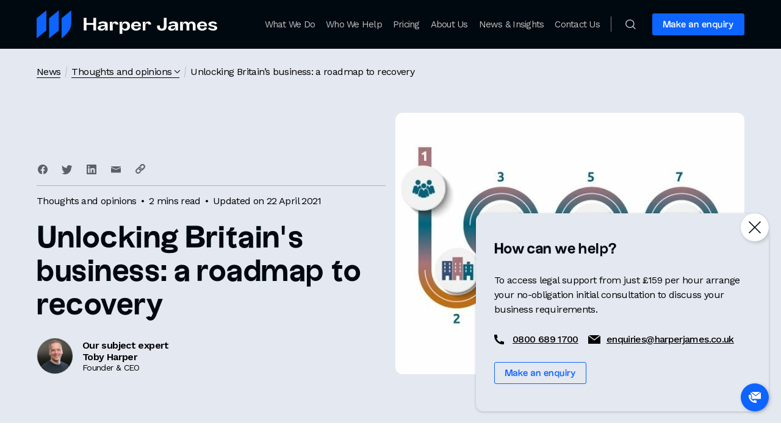

--- FILE ---
content_type: text/html; charset=UTF-8
request_url: https://harperjames.co.uk/news/unlocking-britains-business-a-roadmap-to-recovery/
body_size: 38152
content:
<!doctype html>
<html lang="en_US">

    <head>
        <meta charset="UTF-8">
        <title>
            Unlocking Britain&#039;s business: a roadmap to recovery
        </title>

        <meta content="width=device-width, user-scalable=yes, initial-scale=1. maximum-scale=5, minimum-scale=1" name="viewport">
        <meta content="ie=edge" http-equiv="X-UA-Compatible">

                <link href="https://harperjames.co.uk/content/themes/mohito/favicon/favicon.ico" rel="icon" sizes="16x16"/>
        <link rel="apple-touch-icon-precomposed" sizes="57x57" href="https://harperjames.co.uk/content/themes/mohito/favicon/apple-touch-icon-57x57.png" />
        <link rel="apple-touch-icon-precomposed" sizes="114x114" href="https://harperjames.co.uk/content/themes/mohito/favicon/apple-touch-icon-114x114.png" />
        <link rel="apple-touch-icon-precomposed" sizes="72x72" href="https://harperjames.co.uk/content/themes/mohito/favicon/apple-touch-icon-72x72.png" />
        <link rel="apple-touch-icon-precomposed" sizes="144x144" href="https://harperjames.co.uk/content/themes/mohito/favicon/apple-touch-icon-144x144.png" />
        <link rel="apple-touch-icon-precomposed" sizes="60x60" href="https://harperjames.co.uk/content/themes/mohito/favicon/apple-touch-icon-60x60.png" />
        <link rel="apple-touch-icon-precomposed" sizes="120x120" href="https://harperjames.co.uk/content/themes/mohito/favicon/apple-touch-icon-120x120.png" />
        <link rel="apple-touch-icon-precomposed" sizes="76x76" href="https://harperjames.co.uk/content/themes/mohito/favicon/apple-touch-icon-76x76.png" />
        <link rel="apple-touch-icon-precomposed" sizes="152x152" href="https://harperjames.co.uk/content/themes/mohito/favicon/apple-touch-icon-152x152.png" />
        <link rel="icon" type="image/png" href="https://harperjames.co.uk/content/themes/mohito/favicon/favicon-196x196.png" sizes="196x196" />
        <link rel="icon" type="image/png" href="https://harperjames.co.uk/content/themes/mohito/favicon/favicon-96x96.png" sizes="96x96" />
        <link rel="icon" type="image/png" href="https://harperjames.co.uk/content/themes/mohito/favicon/favicon-32x32.png" sizes="32x32" />
        <link rel="icon" type="image/png" href="https://harperjames.co.uk/content/themes/mohito/favicon/favicon-16x16.png" sizes="16x16" />
        <link rel="icon" type="image/png" href="https://harperjames.co.uk/content/themes/mohito/favicon/favicon-128.png" sizes="128x128" />
        <meta name="application-name" content="&nbsp;"/>
        <meta name="msapplication-TileColor" content="#FFFFFF" />
        <meta name="msapplication-TileImage" content="https://harperjames.co.uk/content/themes/mohito/favicon/mstile-144x144.png" />
        <meta name="msapplication-square70x70logo" content="https://harperjames.co.uk/content/themes/mohito/favicon/mstile-70x70.png" />
        <meta name="msapplication-square150x150logo" content="https://harperjames.co.uk/content/themes/mohito/favicon/mstile-150x150.png" />
        <meta name="msapplication-wide310x150logo" content="https://harperjames.co.uk/content/themes/mohito/favicon/mstile-310x150.png" />
        <meta name="msapplication-square310x310logo" content="https://harperjames.co.uk/content/themes/mohito/favicon/mstile-310x310.png" />

        
        <meta name='robots' content='index, follow, max-image-preview:large, max-snippet:-1, max-video-preview:-1' />
	<style>img:is([sizes="auto" i], [sizes^="auto," i]) { contain-intrinsic-size: 3000px 1500px }</style>
	<meta name="facebook-domain-verification" content="49d5uoe8e5ezalytvh9d242ibw8zm8" /><!-- Google Tag Manager --> <script>
	// Include the following lines to define the gtag() function when
	// calling this code prior to your gtag.js or Tag Manager snippet
	window.dataLayer = window.dataLayer || [];
	function gtag(){dataLayer.push(arguments);}

	// Call the default command before gtag.js or Tag Manager runs to
	// adjust how the tags operate when they run. Modify the defaults
	// per your business requirements and prior consent granted/denied, e.g.:
	gtag('consent', 'default', {
		'ad_storage': 'denied',
		'analytics_storage': 'denied',
		'ad_personalization': 'denied',
		'ad_user_data': 'denied'
	});

(function(w,d,s,l,i){w[l]=w[l]||[];w[l].push({'gtm.start': new Date().getTime(),event:'gtm.js'});var f=d.getElementsByTagName(s)[0], j=d.createElement(s),dl=l!='dataLayer'?'&l='+l:'';j.async=true;j.src= 'https://www.googletagmanager.com/gtm.js?id='+i+dl;f.parentNode.insertBefore(j,f); })(window,document,'script','dataLayer','GTM-NX2Z9GC');</script> <!-- End Google Tag Manager -->

	<!-- This site is optimized with the Yoast SEO Premium plugin v26.2 (Yoast SEO v26.2) - https://yoast.com/wordpress/plugins/seo/ -->
	<meta name="description" content="We share our latest legal advice for UK businesses in our roadmap for recovery guide, covering Covid-related employment, property and IP issues." />
	<link rel="canonical" href="https://harperjames.co.uk/news/unlocking-britains-business-a-roadmap-to-recovery/" />
	<meta property="og:locale" content="en_US" />
	<meta property="og:type" content="article" />
	<meta property="og:title" content="Unlocking Britain&#039;s business: a roadmap to recovery" />
	<meta property="og:description" content="We share our latest legal advice for UK businesses in our roadmap for recovery guide, covering Covid-related employment, property and IP issues." />
	<meta property="og:url" content="https://harperjames.co.uk/news/unlocking-britains-business-a-roadmap-to-recovery/" />
	<meta property="og:site_name" content="Harper James" />
	<meta property="article:publisher" content="https://www.facebook.com/hjsolicitors/" />
	<meta property="article:published_time" content="2021-04-22T14:37:36+00:00" />
	<meta property="article:modified_time" content="2024-06-03T14:22:30+00:00" />
	<meta property="og:image" content="https://harperjames.co.uk/content/uploads/sites/2/2021/04/Roadmap-to-recovery-featured.jpg" />
	<meta property="og:image:width" content="572" />
	<meta property="og:image:height" content="429" />
	<meta property="og:image:type" content="image/jpeg" />
	<meta name="author" content="calumcovell" />
	<meta name="twitter:card" content="summary_large_image" />
	<meta name="twitter:creator" content="@HarperJamesUK" />
	<meta name="twitter:site" content="@HarperJamesUK" />
	<meta name="twitter:label1" content="Written by" />
	<meta name="twitter:data1" content="calumcovell" />
	<meta name="twitter:label2" content="Est. reading time" />
	<meta name="twitter:data2" content="4 minutes" />
	<script type="application/ld+json" class="yoast-schema-graph">{"@context":"https://schema.org","@graph":[{"@type":"Article","@id":"https://harperjames.co.uk/news/unlocking-britains-business-a-roadmap-to-recovery/#article","isPartOf":{"@id":"https://harperjames.co.uk/news/unlocking-britains-business-a-roadmap-to-recovery/"},"author":"https://harperjames.co.uk/our-people/toby-harper/#webpage","headline":"Unlocking Britain&#8217;s business: a roadmap to recovery","datePublished":"2021-04-22T14:37:36+00:00","dateModified":"2024-06-03T14:22:30+00:00","mainEntityOfPage":{"@type":"webPage","@id":"https://harperjames.co.uk/news/unlocking-britains-business-a-roadmap-to-recovery/"},"wordCount":434,"publisher":{"@id":"https://harperjames.co.uk/#organization"},"image":{"@id":"https://harperjames.co.uk/news/unlocking-britains-business-a-roadmap-to-recovery/#primaryimage"},"thumbnailUrl":"https://harperjames.co.uk/content/uploads/sites/2/2021/04/Roadmap-to-recovery-featured.jpg","articleSection":["Thoughts and opinions"],"inLanguage":"EN","name":"Unlocking Britain&#8217;s business: a roadmap to recovery | Harper James","url":"https://harperjames.co.uk/news/unlocking-britains-business-a-roadmap-to-recovery/","description":"Read our latest client and company news including interviews, press releases, case studies, webinars and more.","copyrightHolder":{"id":"https://harperjames.co.uk/#/schema/organization/1"}},{"@type":"WebPage","@id":"https://harperjames.co.uk/news/unlocking-britains-business-a-roadmap-to-recovery/","url":"https://harperjames.co.uk/news/unlocking-britains-business-a-roadmap-to-recovery/","name":"Unlocking Britain's business: a roadmap to recovery","isPartOf":{"@id":"https://harperjames.co.uk/#website"},"primaryImageOfPage":{"@id":"https://harperjames.co.uk/news/unlocking-britains-business-a-roadmap-to-recovery/#primaryimage"},"image":{"@id":"https://harperjames.co.uk/news/unlocking-britains-business-a-roadmap-to-recovery/#primaryimage"},"thumbnailUrl":"https://harperjames.co.uk/content/uploads/sites/2/2021/04/Roadmap-to-recovery-featured.jpg","datePublished":"2021-04-22T14:37:36+00:00","dateModified":"2024-06-03T14:22:30+00:00","description":"We share our latest legal advice for UK businesses in our roadmap for recovery guide, covering Covid-related employment, property and IP issues.","breadcrumb":{"@id":"https://harperjames.co.uk/news/unlocking-britains-business-a-roadmap-to-recovery/#breadcrumb"},"inLanguage":"en-US","potentialAction":[{"@type":"ReadAction","target":["https://harperjames.co.uk/news/unlocking-britains-business-a-roadmap-to-recovery/"]}]},{"@type":"ImageObject","inLanguage":"en-US","@id":"https://harperjames.co.uk/news/unlocking-britains-business-a-roadmap-to-recovery/#primaryimage","url":"https://harperjames.co.uk/content/uploads/sites/2/2021/04/Roadmap-to-recovery-featured.jpg","contentUrl":"https://harperjames.co.uk/content/uploads/sites/2/2021/04/Roadmap-to-recovery-featured.jpg","width":572,"height":429},{"@type":"BreadcrumbList","@id":"https://harperjames.co.uk/news/unlocking-britains-business-a-roadmap-to-recovery/#breadcrumb","itemListElement":[{"@type":"ListItem","position":1,"name":"News &#038; Insights","item":"https://harperjames.co.uk/news/"},{"@type":"ListItem","position":2,"name":"Unlocking Britain&#8217;s business: a roadmap to recovery"}]},{"@type":"WebSite","@id":"https://harperjames.co.uk/#website","url":"https://harperjames.co.uk/","name":"Harper James","description":"","publisher":{"@id":"https://harperjames.co.uk/#organization"},"potentialAction":[{"@type":"SearchAction","target":{"@type":"EntryPoint","urlTemplate":"https://harperjames.co.uk/?s={search_term_string}"},"query-input":{"@type":"PropertyValueSpecification","valueRequired":true,"valueName":"search_term_string"}}],"inLanguage":"en-US"},{"@type":"Organization","@id":"https://harperjames.co.uk/#organization","name":"Harper James","url":"https://harperjames.co.uk/","logo":{"@type":"ImageObject","inLanguage":"en-US","@id":"https://harperjames.co.uk/#/schema/logo/image/","url":"https://harperjames.co.uk/content/uploads/sites/2/2022/03/HarperJames-Logo-Web-Horizontal-Pos@4x.png","contentUrl":"https://harperjames.co.uk/content/uploads/sites/2/2022/03/HarperJames-Logo-Web-Horizontal-Pos@4x.png","width":1012,"height":160,"caption":"Harper James"},"image":{"@id":"https://harperjames.co.uk/#/schema/logo/image/"},"sameAs":["https://www.facebook.com/hjsolicitors/","https://x.com/HarperJamesUK","https://www.linkedin.com/company/harper-james-uk/","https://www.youtube.com/channel/UCbRX555xrGk1kOlJXImN5Kg"],"address":[{"@type":"PostalAddress","addressLocality":"Capital Tower Business Centre, 3rd Floor, Capital Tower, Greyfriars Road, Cardiff, CF10 3AG","addressRegion":"UK"},{"@type":"PostalAddress","addressLocality":"Floor 5, Cavendish House, 39-41 Waterloo Street, Birmingham, B2 5PP","addressRegion":"UK"},{"@type":"PostalAddress","addressLocality":"Stirling House, Cambridge Innovation Park, Denny End Road, Waterbeach, Cambridge, CB25 9QE","addressRegion":"UK"},{"@type":"PostalAddress","addressLocality":"13th Floor, Piccadilly Plaza, Manchester, M1 4BT","addressRegion":"UK"},{"@type":"PostalAddress","addressLocality":"10 Lower Thames Street, London, EC3R 6AF","addressRegion":"UK"},{"@type":"PostalAddress","addressLocality":"Belsyre Court, 57 Woodstock Road, Oxford, OX2 6HJ","addressRegion":"UK"},{"@type":"PostalAddress","addressLocality":"1st Floor, Dearing House, 1 Young St, Sheffield,  S1 4UP","addressRegion":"UK"},{"@type":"PostalAddress","addressLocality":"White Building Studios, 1-4 Cumberland Place, Southampton, SO15 2NP","addressRegion":"UK"}],"location":{"@type":"Place","address":{"@type":"PostalAddress","addressLocality":"10 Lower Thames Street, London, EC3R 6AF","addressRegion":"UK"}},"contactPoint":{"@type":"ContactPoint","contactType":"customer service","url":"https://harperjames.co.uk/contact-us/","telephone":"0800 689 1700","email":"enquiries@harperjames.co.uk"},"areaServed":{"@type":"State","name":"United Kingdom"},"description":"A law firm designed to make expert legal advice more accessible for ambitious and entrepreneurial businesses.","brand":{"@type":"Website","name":"Harper James","url":"https://harperjames.co.uk"},"knowsAbout":"A modern law firm purpose built to support ambitious businesses from start-up to scale-up","email":"enquiries@harperjames.co.uk","telephone":"0800 689 1700","legalName":"Harper James Limited","foundingDate":"2014-05-08","numberOfEmployees":{"@type":"QuantitativeValue","minValue":"51","maxValue":"200"}},[]]}</script>
	<!-- / Yoast SEO Premium plugin. -->


<link rel='stylesheet' id='wp-block-library-css' href='https://harperjames.co.uk/wp/wp-includes/css/dist/block-library/style.min.css?ver=6.7.2' type='text/css' media='all' />
<style id='safe-svg-svg-icon-style-inline-css' type='text/css'>
.safe-svg-cover{text-align:center}.safe-svg-cover .safe-svg-inside{display:inline-block;max-width:100%}.safe-svg-cover svg{fill:currentColor;height:100%;max-height:100%;max-width:100%;width:100%}

</style>
<style id='global-styles-inline-css' type='text/css'>
:root{--wp--preset--aspect-ratio--square: 1;--wp--preset--aspect-ratio--4-3: 4/3;--wp--preset--aspect-ratio--3-4: 3/4;--wp--preset--aspect-ratio--3-2: 3/2;--wp--preset--aspect-ratio--2-3: 2/3;--wp--preset--aspect-ratio--16-9: 16/9;--wp--preset--aspect-ratio--9-16: 9/16;--wp--preset--color--black: #000000;--wp--preset--color--cyan-bluish-gray: #abb8c3;--wp--preset--color--white: #ffffff;--wp--preset--color--pale-pink: #f78da7;--wp--preset--color--vivid-red: #cf2e2e;--wp--preset--color--luminous-vivid-orange: #ff6900;--wp--preset--color--luminous-vivid-amber: #fcb900;--wp--preset--color--light-green-cyan: #7bdcb5;--wp--preset--color--vivid-green-cyan: #00d084;--wp--preset--color--pale-cyan-blue: #8ed1fc;--wp--preset--color--vivid-cyan-blue: #0693e3;--wp--preset--color--vivid-purple: #9b51e0;--wp--preset--gradient--vivid-cyan-blue-to-vivid-purple: linear-gradient(135deg,rgba(6,147,227,1) 0%,rgb(155,81,224) 100%);--wp--preset--gradient--light-green-cyan-to-vivid-green-cyan: linear-gradient(135deg,rgb(122,220,180) 0%,rgb(0,208,130) 100%);--wp--preset--gradient--luminous-vivid-amber-to-luminous-vivid-orange: linear-gradient(135deg,rgba(252,185,0,1) 0%,rgba(255,105,0,1) 100%);--wp--preset--gradient--luminous-vivid-orange-to-vivid-red: linear-gradient(135deg,rgba(255,105,0,1) 0%,rgb(207,46,46) 100%);--wp--preset--gradient--very-light-gray-to-cyan-bluish-gray: linear-gradient(135deg,rgb(238,238,238) 0%,rgb(169,184,195) 100%);--wp--preset--gradient--cool-to-warm-spectrum: linear-gradient(135deg,rgb(74,234,220) 0%,rgb(151,120,209) 20%,rgb(207,42,186) 40%,rgb(238,44,130) 60%,rgb(251,105,98) 80%,rgb(254,248,76) 100%);--wp--preset--gradient--blush-light-purple: linear-gradient(135deg,rgb(255,206,236) 0%,rgb(152,150,240) 100%);--wp--preset--gradient--blush-bordeaux: linear-gradient(135deg,rgb(254,205,165) 0%,rgb(254,45,45) 50%,rgb(107,0,62) 100%);--wp--preset--gradient--luminous-dusk: linear-gradient(135deg,rgb(255,203,112) 0%,rgb(199,81,192) 50%,rgb(65,88,208) 100%);--wp--preset--gradient--pale-ocean: linear-gradient(135deg,rgb(255,245,203) 0%,rgb(182,227,212) 50%,rgb(51,167,181) 100%);--wp--preset--gradient--electric-grass: linear-gradient(135deg,rgb(202,248,128) 0%,rgb(113,206,126) 100%);--wp--preset--gradient--midnight: linear-gradient(135deg,rgb(2,3,129) 0%,rgb(40,116,252) 100%);--wp--preset--font-size--small: 13px;--wp--preset--font-size--medium: 20px;--wp--preset--font-size--large: 36px;--wp--preset--font-size--x-large: 42px;--wp--preset--spacing--20: 0.44rem;--wp--preset--spacing--30: 0.67rem;--wp--preset--spacing--40: 1rem;--wp--preset--spacing--50: 1.5rem;--wp--preset--spacing--60: 2.25rem;--wp--preset--spacing--70: 3.38rem;--wp--preset--spacing--80: 5.06rem;--wp--preset--shadow--natural: 6px 6px 9px rgba(0, 0, 0, 0.2);--wp--preset--shadow--deep: 12px 12px 50px rgba(0, 0, 0, 0.4);--wp--preset--shadow--sharp: 6px 6px 0px rgba(0, 0, 0, 0.2);--wp--preset--shadow--outlined: 6px 6px 0px -3px rgba(255, 255, 255, 1), 6px 6px rgba(0, 0, 0, 1);--wp--preset--shadow--crisp: 6px 6px 0px rgba(0, 0, 0, 1);}:where(body) { margin: 0; }.wp-site-blocks > .alignleft { float: left; margin-right: 2em; }.wp-site-blocks > .alignright { float: right; margin-left: 2em; }.wp-site-blocks > .aligncenter { justify-content: center; margin-left: auto; margin-right: auto; }:where(.is-layout-flex){gap: 0.5em;}:where(.is-layout-grid){gap: 0.5em;}.is-layout-flow > .alignleft{float: left;margin-inline-start: 0;margin-inline-end: 2em;}.is-layout-flow > .alignright{float: right;margin-inline-start: 2em;margin-inline-end: 0;}.is-layout-flow > .aligncenter{margin-left: auto !important;margin-right: auto !important;}.is-layout-constrained > .alignleft{float: left;margin-inline-start: 0;margin-inline-end: 2em;}.is-layout-constrained > .alignright{float: right;margin-inline-start: 2em;margin-inline-end: 0;}.is-layout-constrained > .aligncenter{margin-left: auto !important;margin-right: auto !important;}.is-layout-constrained > :where(:not(.alignleft):not(.alignright):not(.alignfull)){margin-left: auto !important;margin-right: auto !important;}body .is-layout-flex{display: flex;}.is-layout-flex{flex-wrap: wrap;align-items: center;}.is-layout-flex > :is(*, div){margin: 0;}body .is-layout-grid{display: grid;}.is-layout-grid > :is(*, div){margin: 0;}body{padding-top: 0px;padding-right: 0px;padding-bottom: 0px;padding-left: 0px;}a:where(:not(.wp-element-button)){text-decoration: underline;}:root :where(.wp-element-button, .wp-block-button__link){background-color: #32373c;border-width: 0;color: #fff;font-family: inherit;font-size: inherit;line-height: inherit;padding: calc(0.667em + 2px) calc(1.333em + 2px);text-decoration: none;}.has-black-color{color: var(--wp--preset--color--black) !important;}.has-cyan-bluish-gray-color{color: var(--wp--preset--color--cyan-bluish-gray) !important;}.has-white-color{color: var(--wp--preset--color--white) !important;}.has-pale-pink-color{color: var(--wp--preset--color--pale-pink) !important;}.has-vivid-red-color{color: var(--wp--preset--color--vivid-red) !important;}.has-luminous-vivid-orange-color{color: var(--wp--preset--color--luminous-vivid-orange) !important;}.has-luminous-vivid-amber-color{color: var(--wp--preset--color--luminous-vivid-amber) !important;}.has-light-green-cyan-color{color: var(--wp--preset--color--light-green-cyan) !important;}.has-vivid-green-cyan-color{color: var(--wp--preset--color--vivid-green-cyan) !important;}.has-pale-cyan-blue-color{color: var(--wp--preset--color--pale-cyan-blue) !important;}.has-vivid-cyan-blue-color{color: var(--wp--preset--color--vivid-cyan-blue) !important;}.has-vivid-purple-color{color: var(--wp--preset--color--vivid-purple) !important;}.has-black-background-color{background-color: var(--wp--preset--color--black) !important;}.has-cyan-bluish-gray-background-color{background-color: var(--wp--preset--color--cyan-bluish-gray) !important;}.has-white-background-color{background-color: var(--wp--preset--color--white) !important;}.has-pale-pink-background-color{background-color: var(--wp--preset--color--pale-pink) !important;}.has-vivid-red-background-color{background-color: var(--wp--preset--color--vivid-red) !important;}.has-luminous-vivid-orange-background-color{background-color: var(--wp--preset--color--luminous-vivid-orange) !important;}.has-luminous-vivid-amber-background-color{background-color: var(--wp--preset--color--luminous-vivid-amber) !important;}.has-light-green-cyan-background-color{background-color: var(--wp--preset--color--light-green-cyan) !important;}.has-vivid-green-cyan-background-color{background-color: var(--wp--preset--color--vivid-green-cyan) !important;}.has-pale-cyan-blue-background-color{background-color: var(--wp--preset--color--pale-cyan-blue) !important;}.has-vivid-cyan-blue-background-color{background-color: var(--wp--preset--color--vivid-cyan-blue) !important;}.has-vivid-purple-background-color{background-color: var(--wp--preset--color--vivid-purple) !important;}.has-black-border-color{border-color: var(--wp--preset--color--black) !important;}.has-cyan-bluish-gray-border-color{border-color: var(--wp--preset--color--cyan-bluish-gray) !important;}.has-white-border-color{border-color: var(--wp--preset--color--white) !important;}.has-pale-pink-border-color{border-color: var(--wp--preset--color--pale-pink) !important;}.has-vivid-red-border-color{border-color: var(--wp--preset--color--vivid-red) !important;}.has-luminous-vivid-orange-border-color{border-color: var(--wp--preset--color--luminous-vivid-orange) !important;}.has-luminous-vivid-amber-border-color{border-color: var(--wp--preset--color--luminous-vivid-amber) !important;}.has-light-green-cyan-border-color{border-color: var(--wp--preset--color--light-green-cyan) !important;}.has-vivid-green-cyan-border-color{border-color: var(--wp--preset--color--vivid-green-cyan) !important;}.has-pale-cyan-blue-border-color{border-color: var(--wp--preset--color--pale-cyan-blue) !important;}.has-vivid-cyan-blue-border-color{border-color: var(--wp--preset--color--vivid-cyan-blue) !important;}.has-vivid-purple-border-color{border-color: var(--wp--preset--color--vivid-purple) !important;}.has-vivid-cyan-blue-to-vivid-purple-gradient-background{background: var(--wp--preset--gradient--vivid-cyan-blue-to-vivid-purple) !important;}.has-light-green-cyan-to-vivid-green-cyan-gradient-background{background: var(--wp--preset--gradient--light-green-cyan-to-vivid-green-cyan) !important;}.has-luminous-vivid-amber-to-luminous-vivid-orange-gradient-background{background: var(--wp--preset--gradient--luminous-vivid-amber-to-luminous-vivid-orange) !important;}.has-luminous-vivid-orange-to-vivid-red-gradient-background{background: var(--wp--preset--gradient--luminous-vivid-orange-to-vivid-red) !important;}.has-very-light-gray-to-cyan-bluish-gray-gradient-background{background: var(--wp--preset--gradient--very-light-gray-to-cyan-bluish-gray) !important;}.has-cool-to-warm-spectrum-gradient-background{background: var(--wp--preset--gradient--cool-to-warm-spectrum) !important;}.has-blush-light-purple-gradient-background{background: var(--wp--preset--gradient--blush-light-purple) !important;}.has-blush-bordeaux-gradient-background{background: var(--wp--preset--gradient--blush-bordeaux) !important;}.has-luminous-dusk-gradient-background{background: var(--wp--preset--gradient--luminous-dusk) !important;}.has-pale-ocean-gradient-background{background: var(--wp--preset--gradient--pale-ocean) !important;}.has-electric-grass-gradient-background{background: var(--wp--preset--gradient--electric-grass) !important;}.has-midnight-gradient-background{background: var(--wp--preset--gradient--midnight) !important;}.has-small-font-size{font-size: var(--wp--preset--font-size--small) !important;}.has-medium-font-size{font-size: var(--wp--preset--font-size--medium) !important;}.has-large-font-size{font-size: var(--wp--preset--font-size--large) !important;}.has-x-large-font-size{font-size: var(--wp--preset--font-size--x-large) !important;}
:where(.wp-block-post-template.is-layout-flex){gap: 1.25em;}:where(.wp-block-post-template.is-layout-grid){gap: 1.25em;}
:where(.wp-block-columns.is-layout-flex){gap: 2em;}:where(.wp-block-columns.is-layout-grid){gap: 2em;}
:root :where(.wp-block-pullquote){font-size: 1.5em;line-height: 1.6;}
</style>
<link onload="this.media='all'"  rel='stylesheet' id='hjs-google-fonts-css' href='https://fonts.googleapis.com/css2?family=Work+Sans%3Awght%40300%3B400%3B500%3B600&#038;display=swap&#038;ver=2.7.7' type='text/css' media='print' />
<link rel='stylesheet' id='theme-main-css' href='https://harperjames.co.uk/content/themes/mohito/styles/main.css?ver=2.7.7' type='text/css' media='all' />
<link rel='stylesheet' id='lazyload-video-css-css' href='https://harperjames.co.uk/content/plugins/lazy-load-for-videos/public/css/lazyload-shared.css?ver=2.18.9' type='text/css' media='all' />
<style id='lazyload-video-css-inline-css' type='text/css'>
.entry-content a.lazy-load-youtube, a.lazy-load-youtube, .lazy-load-vimeo{ background-size: cover; }.lazy-load-div:before { content: "\25B6"; text-shadow: 0px 0px 60px rgba(0,0,0,0.8); }
</style>
<script type="text/javascript" src="https://harperjames.co.uk/wp/wp-includes/js/jquery/jquery.min.js?ver=3.7.1" id="jquery-core-js"></script>
<script type="text/javascript" defer src="https://harperjames.co.uk/wp/wp-includes/js/jquery/jquery-migrate.min.js?ver=3.4.1" id="jquery-migrate-js"></script>
<script type="text/javascript" defer src="//widget.trustpilot.com/bootstrap/v5/tp.widget.bootstrap.min.js?ver=2.7.7" id="hjs-trustpilot-js"></script>
<!-- Stream WordPress user activity plugin v4.1.1 -->

    </head>

    <body class="post-template-default single single-post postid-49508 single-format-standard">
     <!-- Google Tag Manager (noscript) --> <noscript><iframe src="https://www.googletagmanager.com/ns.html?id=GTM-NX2Z9GC" height="0" width="0" style="display:none;visibility:hidden"></iframe></noscript> <!-- End Google Tag Manager (noscript) -->
        

        
        <div class="page-header">
            <header class="site-header">
                <div class="row row--between site-header__nav">

                    <button aria-label="Toggle navigation" class="navbar-toggler collapsed">
                        <div class="navbar-toggler__in">
                            <span class="line top"></span>
                            <span class="line middle"></span>
                            <span class="line bottom"></span>
                        </div>
                    </button>

                    <div class="site-header__logo">
                        <a class="std-logo" href="https://harperjames.co.uk">
                            <svg id="HarperJames-Logo-Web-Horizontal-Neg" xmlns="http://www.w3.org/2000/svg" width="296.394" height="47" viewBox="0 0 296.394 47">
  <path id="Path_533" data-name="Path 533" d="M41.6,40.819C39.334,43.169,34.81,47,34.81,47V13.372L50.755,0V20.257C50.755,28.729,48.452,33.793,41.6,40.819Z" transform="translate(6.092)" fill="#0d64ff"/>
  <path id="Path_534" data-name="Path 534" d="M33.343,33.628,17.41,47V13.372L33.343,0Z" transform="translate(3.047)" fill="#0d64ff"/>
  <path id="Path_535" data-name="Path 535" d="M15.933,33.628,0,47V13.372L15.933,0Z" fill="#0d64ff"/>
  <path id="Path_536" data-name="Path 536" d="M65.78,10.71h4.512v8.624H81.713V10.71h4.512V31.754H81.713v-9.4H70.292v9.4H65.78Z" transform="translate(11.512 1.874)" fill="#fff"/>
  <path id="Path_537" data-name="Path 537" d="M115.94,16.34h4.5l-1.363,4.512h.564a6.357,6.357,0,0,1,6.415-4.912c3.971,0,6.979,2.738,6.979,7.391s-2.926,7.955-7.379,7.955a5.558,5.558,0,0,1-5.217-2.714v7.99h-4.5Zm12.584,7.285c0-2.7-1.4-4.7-4.136-4.7a4.03,4.03,0,0,0-3.948,4.418v.435c0,2.973,1.974,4.477,3.948,4.477C127,28.243,128.524,26.586,128.524,23.625Z" transform="translate(20.289 2.789)" fill="#fff"/>
  <path id="Path_538" data-name="Path 538" d="M131.93,23.566c0-4.477,3.466-7.626,8.448-7.626,5.581,0,7.884,3.384,7.884,7.05v1.069h-11.82a4.007,4.007,0,0,0,4.242,4.148,4.43,4.43,0,0,0,4.007-3.043l3.525,1.433c-.9,2.644-3.525,4.618-7.72,4.618C135.4,31.285,131.93,28.278,131.93,23.566Zm12.291-1.61a3.6,3.6,0,0,0-3.842-3.043,3.713,3.713,0,0,0-3.807,3.043Z" transform="translate(23.088 2.79)" fill="#fff"/>
  <path id="Path_539" data-name="Path 539" d="M200.613,16.341h4.512l-1.41,4.512h.6a5.3,5.3,0,0,1,5.382-4.911,4.7,4.7,0,0,1,4.618,2.738c.928-1.727,2.6-2.738,5.311-2.738a5.769,5.769,0,0,1,6.122,5.946v8.977h-4.512V22.522c0-1.939-.67-3.584-2.808-3.584s-3.008,1.645-3.008,4.148v7.778h-4.512V22.522c0-1.939-.658-3.584-2.8-3.584s-3.008,1.645-3.008,4.148v7.778H200.59Z" transform="translate(35.104 2.788)" fill="#fff"/>
  <path id="Path_540" data-name="Path 540" d="M224.16,23.566c0-4.477,3.525-7.626,8.448-7.626,5.581,0,7.884,3.384,7.884,7.05v1.069h-11.82a4.007,4.007,0,0,0,4.242,4.148A4.43,4.43,0,0,0,236.9,25.2l3.525,1.434c-.9,2.644-3.466,4.618-7.72,4.618C227.638,31.285,224.16,28.278,224.16,23.566Zm12.29-1.61a3.525,3.525,0,0,0-3.842-3.043,3.713,3.713,0,0,0-3.807,3.043Z" transform="translate(39.228 2.79)" fill="#fff"/>
  <path id="Path_541" data-name="Path 541" d="M239.43,28.1l2.2-2.232a8.683,8.683,0,0,0,5.758,2.35c1.633,0,2.6-.4,2.6-1.445s-.764-1.328-2.033-1.668l-2.573-.635c-1.833-.47-5.311-1.175-5.311-4.1,0-2.514,2.808-4.453,6.78-4.453,4.7,0,6.38,1.739,7.355,3.525l-2.973,1.293c-.47-1.069-1.974-1.9-4.077-1.9-1.61,0-2.573.576-2.573,1.481s.8,1.234,1.939,1.527l2.8.705c2.749.7,5.182,1.575,5.182,4.242,0,2.844-2.773,4.383-7.109,4.383A11.75,11.75,0,0,1,239.43,28.1Z" transform="translate(41.9 2.786)" fill="#fff"/>
  <path id="Path_542" data-name="Path 542" d="M157.625,20.618a1.446,1.446,0,0,1,0,.235h4.441a3.128,3.128,0,0,0,0-.529,4.453,4.453,0,0,0-4.771-4.383,5.44,5.44,0,0,0-5.475,4.911h-.576l1.422-4.512H148.19v14.5h4.477V22.827c0-3.043,1.539-3.913,3.067-3.913a1.763,1.763,0,0,1,1.892,1.7Z" transform="translate(25.934 2.788)" fill="#fff"/>
  <path id="Path_543" data-name="Path 543" d="M111.819,20.618a1.446,1.446,0,0,1,0,.235h4.418a2.349,2.349,0,0,0,0-.529,4.453,4.453,0,0,0-4.782-4.383,5.44,5.44,0,0,0-5.476,4.911h-.517l1.375-4.512H102.36v14.5h4.512V22.827c.071-3.043,1.539-3.913,3.067-3.913a1.762,1.762,0,0,1,1.88,1.7Z" transform="translate(17.913 2.788)" fill="#fff"/>
  <path id="Path_544" data-name="Path 544" d="M168.51,23.47h4.441a9.494,9.494,0,0,0-.094,2.221,3.008,3.008,0,0,0,3.231,3.2c3.243,0,3.243-3.443,3.243-4.806V10.71h4.512V24.645c0,5.111-2.609,7.52-7.884,7.52s-7.7-2.973-7.708-6.31A7.743,7.743,0,0,1,168.51,23.47Z" transform="translate(29.442 1.874)" fill="#fff"/>
  <path id="Path_545" data-name="Path 545" d="M93.715,15.94c-4.782,0-6.451,1.774-7.215,3.114l2.738,1.657a3.865,3.865,0,0,1,.517-.682,4.218,4.218,0,0,1,3.408-1.175c2.538,0,3.866.963,3.866,1.833v.729l-4.418.47c-4.113.505-7.32,1.61-7.32,5.052,0,2.35,1.939,4.277,5.581,4.277,4.23,0,6.4-2.35,7.05-4.9H98.5l-1.375,4.512h4.512V20.358C101.587,15.752,95.524,15.94,93.715,15.94Zm3.313,8.613c0,1.692-2.009,3.689-4.794,3.689-1.457,0-2.432-.635-2.432-1.9,0-1.645,1.774-2.244,4.124-2.5l3.1-.341Z" transform="translate(14.926 2.789)" fill="#fff"/>
  <path id="Path_546" data-name="Path 546" d="M192,15.94c-4.782,0-6.451,1.774-7.214,3.114l2.738,1.657a3.866,3.866,0,0,1,.517-.681,4.218,4.218,0,0,1,3.407-1.175c2.538,0,3.866.963,3.866,1.833v.729l-4.418.505c-4.1.505-7.309,1.61-7.309,5.053,0,2.35,1.927,4.277,5.57,4.277,4.23,0,6.4-2.35,7.05-4.9h.564L195.4,30.863h4.512v-10.5C199.875,15.752,193.789,15.94,192,15.94Zm3.314,8.613c0,1.692-2.009,3.689-4.794,3.689-1.445,0-2.432-.635-2.432-1.9,0-1.645,1.774-2.244,4.124-2.5l3.1-.341Z" transform="translate(32.128 2.789)" fill="#fff"/>
</svg>
                        </a>
                    </div>

                    <div class="navbar-button site-header__search site-header__search--mobile">
                        <a class="button-search" data-modal="search-modal">
                            <svg xmlns="http://www.w3.org/2000/svg" width="16.811" height="16.811">
    <defs>
        <style>
            .cls-2{fill:none;stroke:#fff;stroke-linecap:square;stroke-linejoin:round;stroke-width:1.5px}
        </style>
    </defs>
    <g id="streamline-icon-search-1_140x140_1_" data-name="streamline-icon-search-1@140x140 (1)" transform="translate(-2.167 -2.167)" style="opacity:.75">
        <path id="Path_42108" data-name="Path 42108" class="cls-2" d="M2.917 9.438a6.522 6.522 0 1 0 6.521-6.521 6.522 6.522 0 0 0-6.521 6.521z"/>
        <path id="Path_42109" data-name="Path 42109" class="cls-2" d="M106.364 106.364 102.5 102.5" transform="translate(-88.448 -88.448)"/>
    </g>
</svg>
                        </a>
                    </div>

                    <div class="navbar-button site-header__enquiry site-header__enquiry--nav">
                        <a class="button-enquiry" data-modal="make-enquiry">
                            <svg xmlns="http://www.w3.org/2000/svg" width="20.001" height="17.734" viewBox="0 0 20.001 17.734">
  <g id="Group_62706" data-name="Group 62706" transform="translate(18063 22184.789)">
    <path id="Subtraction_10" data-name="Subtraction 10" d="M16.135,11.393a.619.619,0,0,1-.082-.006H2.025a8.223,8.223,0,0,1-.8-1.144l.712-.508a1.549,1.549,0,0,0,.5-1.93,8.832,8.832,0,0,1-.768-2.543c-.011-.073-.024-.183-.04-.348A1.577,1.577,0,0,0,.06,3.491H0V.727L2.727,2.774,7.871,6.632a.718.718,0,0,0,1,0L16.6.833,16.726.74a1.277,1.277,0,0,1,.017.147v9.885l0,.013a.608.608,0,0,1-.611.608ZM8.374,5.514h0L1,0H15.742L8.374,5.513Z" transform="translate(-18059.746 -22184.789)" fill="#fff"/>
    <path id="Path_24976" data-name="Path 24976" d="M16.021,12.708v2.558a.723.723,0,0,1-.673.722c-.316.022-.574.033-.774.033A11.574,11.574,0,0,1,3,4.447q0-.3.033-.774A.723.723,0,0,1,3.755,3H6.313a.362.362,0,0,1,.36.326c.017.166.032.3.046.4a10.056,10.056,0,0,0,.874,2.894.33.33,0,0,1-.106.41L5.926,8.145A9.438,9.438,0,0,0,10.877,13.1l1.114-1.558a.334.334,0,0,1,.414-.108A10.056,10.056,0,0,0,15.3,12.3c.1.014.233.03.4.046a.362.362,0,0,1,.325.36Z" transform="translate(-18066 -22183.076)" fill="#fff"/>
  </g>
</svg>
                        </a>
                    </div>

                    <nav class="site-header__menu" id="main-nav">
                        <ul class="site-header__primary site-header__primary--mobile">
                                                            <li class="nav-item menu-item menu-item-type-custom menu-item-object-custom menu-item-has-children menu-item-295">
                                                                        <a class="nav-link has-dropdown" href="/services/">
                                        What We Do
                                    </a>
                                                                            <ul class="nav-drop">
                                            <li class="nav-drop-item nav-drop-item--parent">
                                                <a href="/services/">What We Do
                                                    Overview</a>
                                            </li>
                                                                                            <li class="nav-drop-item">
                                                    <a href="https://harperjames.co.uk/services/banking-and-finance/">
                                                        Banking & Finance Law
                                                    </a>
                                                </li>
                                                                                            <li class="nav-drop-item">
                                                    <a href="https://harperjames.co.uk/services/dispute-resolution-solicitors/">
                                                        Business Disputes
                                                    </a>
                                                </li>
                                                                                            <li class="nav-drop-item">
                                                    <a href="https://harperjames.co.uk/services/business-immigration-solicitors/">
                                                        Business Immigration Law
                                                    </a>
                                                </li>
                                                                                            <li class="nav-drop-item">
                                                    <a href="https://harperjames.co.uk/services/commercial-solicitors/">
                                                        Commercial Law
                                                    </a>
                                                </li>
                                                                                            <li class="nav-drop-item">
                                                    <a href="https://harperjames.co.uk/services/commercial-property-solicitors/">
                                                        Commercial Property Law
                                                    </a>
                                                </li>
                                                                                            <li class="nav-drop-item">
                                                    <a href="https://harperjames.co.uk/services/construction-lawyers/">
                                                        Construction Law
                                                    </a>
                                                </li>
                                                                                            <li class="nav-drop-item">
                                                    <a href="https://harperjames.co.uk/services/corporate-law/">
                                                        Corporate Law
                                                    </a>
                                                </li>
                                                                                            <li class="nav-drop-item">
                                                    <a href="https://harperjames.co.uk/services/data-protection-solicitors/">
                                                        Data Protection &#038; Privacy Law
                                                    </a>
                                                </li>
                                                                                            <li class="nav-drop-item">
                                                    <a href="https://harperjames.co.uk/services/employee-incentive-schemes/">
                                                        Employee Share Schemes
                                                    </a>
                                                </li>
                                                                                            <li class="nav-drop-item">
                                                    <a href="https://harperjames.co.uk/services/employment-law-solicitors/">
                                                        Employment Law
                                                    </a>
                                                </li>
                                                                                            <li class="nav-drop-item">
                                                    <a href="https://harperjames.co.uk/services/financial-services-regulation/">
                                                        Financial Services Regulation
                                                    </a>
                                                </li>
                                                                                            <li class="nav-drop-item">
                                                    <a href="https://harperjames.co.uk/services/corporate-law/funding-investment/">
                                                        Funding & Investment
                                                    </a>
                                                </li>
                                                                                            <li class="nav-drop-item">
                                                    <a href="https://harperjames.co.uk/services/insolvency-and-corporate-recovery/">
                                                        Insolvency &#038; Corporate Recovery
                                                    </a>
                                                </li>
                                                                                            <li class="nav-drop-item">
                                                    <a href="https://harperjames.co.uk/services/intellectual-property/">
                                                        Intellectual Property
                                                    </a>
                                                </li>
                                                                                            <li class="nav-drop-item">
                                                    <a href="https://harperjames.co.uk/services/commercial-technology-solicitors/">
                                                        IT &#038; Commercial Technology Law
                                                    </a>
                                                </li>
                                                                                    </ul>
                                                                    </li>
                                                            <li class="nav-item menu-item menu-item-type-post_type menu-item-object-page menu-item-has-children menu-item-55203">
                                                                        <a class="nav-link has-dropdown" href="https://harperjames.co.uk/business-life-cycle/">
                                        As Your Business Grows
                                    </a>
                                                                            <ul class="nav-drop">
                                            <li class="nav-drop-item nav-drop-item--parent">
                                                <a href="https://harperjames.co.uk/business-life-cycle/">As Your Business Grows
                                                    Overview</a>
                                            </li>
                                                                                            <li class="nav-drop-item">
                                                    <a href="https://harperjames.co.uk/business-life-cycle/the-big-idea/">
                                                        The big idea
                                                    </a>
                                                </li>
                                                                                            <li class="nav-drop-item">
                                                    <a href="https://harperjames.co.uk/business-life-cycle/getting-started/">
                                                        Getting started
                                                    </a>
                                                </li>
                                                                                            <li class="nav-drop-item">
                                                    <a href="https://harperjames.co.uk/business-life-cycle/getting-on-with-it/">
                                                        Getting on with it
                                                    </a>
                                                </li>
                                                                                            <li class="nav-drop-item">
                                                    <a href="https://harperjames.co.uk/business-life-cycle/scaling-up/">
                                                        Scaling up
                                                    </a>
                                                </li>
                                                                                            <li class="nav-drop-item">
                                                    <a href="https://harperjames.co.uk/business-life-cycle/looking-to-exit/">
                                                        Looking to exit
                                                    </a>
                                                </li>
                                                                                    </ul>
                                                                    </li>
                                                            <li class="nav-item menu-item menu-item-type-custom menu-item-object-custom menu-item-has-children menu-item-79178">
                                                                        <a class="nav-link has-dropdown" href="https://harperjames.co.uk/situations/">
                                        Who We Help
                                    </a>
                                                                            <ul class="nav-drop">
                                            <li class="nav-drop-item nav-drop-item--parent">
                                                <a href="https://harperjames.co.uk/situations/">Who We Help
                                                    Overview</a>
                                            </li>
                                                                                            <li class="nav-drop-item">
                                                    <a href="https://harperjames.co.uk/situations/directors-and-ceos/">
                                                        CEOs & Directors
                                                    </a>
                                                </li>
                                                                                            <li class="nav-drop-item">
                                                    <a href="https://harperjames.co.uk/situations/finance-leaders/">
                                                        Finance leaders
                                                    </a>
                                                </li>
                                                                                            <li class="nav-drop-item">
                                                    <a href="https://harperjames.co.uk/situations/founders-and-entrepreneurs/">
                                                        Founders & Entrepreneurs
                                                    </a>
                                                </li>
                                                                                            <li class="nav-drop-item">
                                                    <a href="https://harperjames.co.uk/situations/hr-leaders/">
                                                        HR Leaders
                                                    </a>
                                                </li>
                                                                                            <li class="nav-drop-item">
                                                    <a href="https://harperjames.co.uk/situations/in-house-lawyers/">
                                                        In-House Lawyers
                                                    </a>
                                                </li>
                                                                                            <li class="nav-drop-item">
                                                    <a href="https://harperjames.co.uk/situations/set-up-uk-business/">
                                                        Setting up a UK business
                                                    </a>
                                                </li>
                                                                                    </ul>
                                                                    </li>
                                                            <li class="nav-item menu-item menu-item-type-custom menu-item-object-custom menu-item-has-children menu-item-296">
                                                                        <a class="nav-link has-dropdown" href="/sectors/">
                                        Sectors
                                    </a>
                                                                            <ul class="nav-drop">
                                            <li class="nav-drop-item nav-drop-item--parent">
                                                <a href="/sectors/">Sectors
                                                    Overview</a>
                                            </li>
                                                                                            <li class="nav-drop-item">
                                                    <a href="https://harperjames.co.uk/sectors/creative/">
                                                        Creative Industries
                                                    </a>
                                                </li>
                                                                                            <li class="nav-drop-item">
                                                    <a href="https://harperjames.co.uk/sectors/energy/">
                                                        Energy, Utilities & Environment
                                                    </a>
                                                </li>
                                                                                            <li class="nav-drop-item">
                                                    <a href="https://harperjames.co.uk/sectors/life-science/">
                                                        Life Sciences
                                                    </a>
                                                </li>
                                                                                            <li class="nav-drop-item">
                                                    <a href="https://harperjames.co.uk/sectors/manufacturing-engineering/">
                                                        Manufacturing & Engineering
                                                    </a>
                                                </li>
                                                                                            <li class="nav-drop-item">
                                                    <a href="https://harperjames.co.uk/sectors/public-sector/">
                                                        Public Sector
                                                    </a>
                                                </li>
                                                                                            <li class="nav-drop-item">
                                                    <a href="https://harperjames.co.uk/sectors/retail/">
                                                        Retail & Luxury Brands
                                                    </a>
                                                </li>
                                                                                            <li class="nav-drop-item">
                                                    <a href="https://harperjames.co.uk/sectors/sports/">
                                                        Sports
                                                    </a>
                                                </li>
                                                                                            <li class="nav-drop-item">
                                                    <a href="https://harperjames.co.uk/services/legal-services-for-start-ups/">
                                                        Start-ups
                                                    </a>
                                                </li>
                                                                                            <li class="nav-drop-item">
                                                    <a href="https://harperjames.co.uk/sectors/technology/">
                                                        Technology
                                                    </a>
                                                </li>
                                                                                    </ul>
                                                                    </li>
                                                            <li class="nav-item menu-item menu-item-type-post_type menu-item-object-page menu-item-has-children menu-item-44008">
                                                                        <a class="nav-link has-dropdown" href="https://harperjames.co.uk/service-plans/">
                                        Pricing
                                    </a>
                                                                            <ul class="nav-drop">
                                            <li class="nav-drop-item nav-drop-item--parent">
                                                <a href="https://harperjames.co.uk/service-plans/">Pricing
                                                    Overview</a>
                                            </li>
                                                                                            <li class="nav-drop-item">
                                                    <a href="https://harperjames.co.uk/service-plans/engage/">
                                                        Engage Plan
                                                    </a>
                                                </li>
                                                                                            <li class="nav-drop-item">
                                                    <a href="https://harperjames.co.uk/service-plans/enable/">
                                                        Enable Plan
                                                    </a>
                                                </li>
                                                                                            <li class="nav-drop-item">
                                                    <a href="https://harperjames.co.uk/service-plans/extend/">
                                                        Extend Plan
                                                    </a>
                                                </li>
                                                                                            <li class="nav-drop-item">
                                                    <a href="https://harperjames.co.uk/service-plans/fixed-fee-products/">
                                                        Fixed Fee Products
                                                    </a>
                                                </li>
                                                                                    </ul>
                                                                    </li>
                                                            <li class="nav-item menu-item menu-item-type-post_type menu-item-object-page menu-item-has-children menu-item-43759">
                                                                        <a class="nav-link has-dropdown" href="https://harperjames.co.uk/about/">
                                        About Us
                                    </a>
                                                                            <ul class="nav-drop">
                                            <li class="nav-drop-item nav-drop-item--parent">
                                                <a href="https://harperjames.co.uk/about/">About Us
                                                    Overview</a>
                                            </li>
                                                                                            <li class="nav-drop-item">
                                                    <a href="https://harperjames.co.uk/careers/">
                                                        Careers
                                                    </a>
                                                </li>
                                                                                            <li class="nav-drop-item">
                                                    <a href="https://harperjames.co.uk/our-people/">
                                                        Meet Our Team
                                                    </a>
                                                </li>
                                                                                            <li class="nav-drop-item">
                                                    <a href="https://harperjames.co.uk/about/press-and-media/">
                                                        Press &#038; Media
                                                    </a>
                                                </li>
                                                                                            <li class="nav-drop-item">
                                                    <a href="https://harperjames.co.uk/testimonials/">
                                                        What Our Clients Say
                                                    </a>
                                                </li>
                                                                                    </ul>
                                                                    </li>
                                                            <li class="nav-item menu-item menu-item-type-custom menu-item-object-custom menu-item-has-children menu-item-48984">
                                                                        <a class="nav-link has-dropdown" href="/news/">
                                        News & Insights
                                    </a>
                                                                            <ul class="nav-drop">
                                            <li class="nav-drop-item nav-drop-item--parent">
                                                <a href="/news/">News & Insights
                                                    Overview</a>
                                            </li>
                                                                                            <li class="nav-drop-item">
                                                    <a href="https://harperjames.co.uk/news/category/company-news/">
                                                        Company News
                                                    </a>
                                                </li>
                                                                                            <li class="nav-drop-item">
                                                    <a href="https://harperjames.co.uk/news/category/client-news/">
                                                        Client Stories
                                                    </a>
                                                </li>
                                                                                            <li class="nav-drop-item">
                                                    <a href="https://harperjames.co.uk/news/category/events/">
                                                        Events & Webinars
                                                    </a>
                                                </li>
                                                                                            <li class="nav-drop-item">
                                                    <a href="https://harperjames.co.uk/news/category/podcasts/">
                                                        Podcasts & Videos
                                                    </a>
                                                </li>
                                                                                            <li class="nav-drop-item">
                                                    <a href="https://harperjames.co.uk/news/category/blog/">
                                                        Thoughts & Opinions
                                                    </a>
                                                </li>
                                                                                            <li class="nav-drop-item">
                                                    <a href="https://harperjames.co.uk/news/subscribe/">
                                                        Subscribe to Our Newsletter
                                                    </a>
                                                </li>
                                                                                    </ul>
                                                                    </li>
                                                            <li class="nav-item menu-item menu-item-type-custom menu-item-object-custom menu-item-311">
                                                                        <a class="nav-link " href="/advice/">
                                        Knowledge Hub
                                    </a>
                                                                    </li>
                                                            <li class="nav-item menu-item menu-item-type-post_type menu-item-object-page menu-item-has-children menu-item-43769">
                                                                        <a class="nav-link has-dropdown" href="https://harperjames.co.uk/contact-us/">
                                        Contact Us
                                    </a>
                                                                            <ul class="nav-drop">
                                            <li class="nav-drop-item nav-drop-item--parent">
                                                <a href="https://harperjames.co.uk/contact-us/">Contact Us
                                                    Overview</a>
                                            </li>
                                                                                            <li class="nav-drop-item">
                                                    <a href="https://harperjames.co.uk/contact-us/make-an-enquiry/">
                                                        Make An Enquiry
                                                    </a>
                                                </li>
                                                                                            <li class="nav-drop-item">
                                                    <a href="https://harperjames.co.uk/contact-us/request-a-call-back/">
                                                        Request A Call Back
                                                    </a>
                                                </li>
                                                                                            <li class="nav-drop-item">
                                                    <a href="https://harperjames.co.uk/our-offices/">
                                                        Offices
                                                    </a>
                                                </li>
                                                                                    </ul>
                                                                    </li>
                                                        <li class="nav-item site-header__enquiry site-header__enquiry--mobile">
                                                                <a href="/contact-us/make-an-enquiry/" class="button">Make an enquiry</a>
                            </li>
                        </ul>
                        <ul class="site-header__primary site-header__primary--desktop">
                                                                                                                                    <li class="nav-item no-space menu-item menu-item-type-custom menu-item-object-custom menu-item-has-children menu-item-55218">
                                                                                <a class="nav-link has-dropdown" data-open="business-legal-services-2" href="/services/">
                                            What We Do
                                        </a>
                                    </li>
                                                                                                                                                                    <li class="nav-item no-space menu-item menu-item-type-custom menu-item-object-custom menu-item-has-children menu-item-55330">
                                                                                <a class="nav-link has-dropdown" data-open="sectors-2" href="/situations/">
                                            Who We Help
                                        </a>
                                    </li>
                                                                                                                                                                    <li class="nav-item no-space menu-item menu-item-type-post_type menu-item-object-page menu-item-has-children menu-item-55340">
                                                                                <a class="nav-link has-dropdown" data-open="service-plans" href="https://harperjames.co.uk/service-plans/">
                                            Pricing
                                        </a>
                                    </li>
                                                                                                                                                                    <li class="nav-item no-space menu-item menu-item-type-post_type menu-item-object-page menu-item-has-children menu-item-55344">
                                                                                <a class="nav-link has-dropdown" data-open="about" href="https://harperjames.co.uk/about/">
                                            About Us
                                        </a>
                                    </li>
                                                                                                                                                                    <li class="nav-item no-space menu-item menu-item-type-custom menu-item-object-custom menu-item-has-children menu-item-55349">
                                                                                <a class="nav-link has-dropdown" data-open="news-insights" href="/news/">
                                            News & Insights
                                        </a>
                                    </li>
                                                                                                                                                                                                                                <li class="nav-item no-space menu-item menu-item-type-post_type menu-item-object-page menu-item-has-children menu-item-55357">
                                                                                <a class="nav-link has-dropdown" data-open="contact-us" href="https://harperjames.co.uk/contact-us/">
                                            Contact Us
                                        </a>
                                    </li>
                                                                                        <li class="nav-item site-header__search site-header__search--desktop">
                                <a class="button-search" data-modal="search-modal">
                                    <svg xmlns="http://www.w3.org/2000/svg" width="16.811" height="16.811">
    <defs>
        <style>
            .cls-2{fill:none;stroke:#fff;stroke-linecap:square;stroke-linejoin:round;stroke-width:1.5px}
        </style>
    </defs>
    <g id="streamline-icon-search-1_140x140_1_" data-name="streamline-icon-search-1@140x140 (1)" transform="translate(-2.167 -2.167)" style="opacity:.75">
        <path id="Path_42108" data-name="Path 42108" class="cls-2" d="M2.917 9.438a6.522 6.522 0 1 0 6.521-6.521 6.522 6.522 0 0 0-6.521 6.521z"/>
        <path id="Path_42109" data-name="Path 42109" class="cls-2" d="M106.364 106.364 102.5 102.5" transform="translate(-88.448 -88.448)"/>
    </g>
</svg>
                                </a>
                            </li>
                            <li class="nav-item site-header__enquiry site-header__enquiry--desktop">
                                                                <a href="/contact-us/make-an-enquiry/" class="button button--small">Make an enquiry</a>
                            </li>
                        </ul>
                    </nav>
                </div>
            </header>
            <div class="header-dropdown--close"></div>
            <div class="header-dropdown--wrap">
                <div class="header-dropdown--exit">
                    <svg xmlns="http://www.w3.org/2000/svg" width="15.061" height="15.061" viewBox="0 0 15.061 15.061">
    <defs>
        <style>
            .cls-2{fill:none;stroke:#fff;stroke-width:1.5px}
        </style>
    </defs>
    <g id="Group_7895" data-name="Group 7895" transform="translate(-29.47 -29.47)" style="opacity:.75">
        <path id="Line_1315" data-name="Line 1315" class="cls-2" transform="translate(30 30)" d="m0 0 14 14"/>
        <path id="Line_1316" data-name="Line 1316" class="cls-2" transform="translate(30 30)" d="M14 0 0 14"/>
    </g>
</svg>
                </div>
                                                                                    <div class="header-dropdown header-dropdown--desktop" id="business-legal-services-2">
                            <div class="row header-dropdown__container">
                                <div class="row header-dropdown__row">
                                    <div class="column header-dropdown__column1">
                                        <ul class="header-dropdown__menu">
                                            <li class="header-dropdown-item header-dropdown-item--parent active">
                                                                                                                                                <a data-current="business-legal-services-2" data-open="info-business-legal-services-2" href="/services/">
                                                    What We Do
                                                </a>
                                            </li>
                                                                                                                                                                                                <li class="header-dropdown-item">
                                                                                                                <a data-current="business-legal-services-2" data-open="info-banking-and-finance" href="https://harperjames.co.uk/services/banking-and-finance/">
                                                            Banking & Finance Law
                                                        </a>
                                                    </li>
                                                                                                                                                                                                                                                <li class="header-dropdown-item">
                                                                                                                <a data-current="business-legal-services-2" data-open="info-dispute-resolution-solicitors" href="https://harperjames.co.uk/services/dispute-resolution-solicitors/">
                                                            Business Disputes
                                                        </a>
                                                    </li>
                                                                                                                                                                                                                                                <li class="header-dropdown-item">
                                                                                                                <a data-current="business-legal-services-2" data-open="info-business-immigration-solicitors" href="https://harperjames.co.uk/services/business-immigration-solicitors/">
                                                            Business Immigration Law
                                                        </a>
                                                    </li>
                                                                                                                                                                                                                                                <li class="header-dropdown-item">
                                                                                                                <a data-current="business-legal-services-2" data-open="info-commercial-solicitors" href="https://harperjames.co.uk/services/commercial-solicitors/">
                                                            Commercial Law
                                                        </a>
                                                    </li>
                                                                                                                                                                                                                                                <li class="header-dropdown-item">
                                                                                                                <a data-current="business-legal-services-2" data-open="info-commercial-property-solicitors" href="https://harperjames.co.uk/services/commercial-property-solicitors/">
                                                            Commercial Property Law
                                                        </a>
                                                    </li>
                                                                                                                                                                                                                                                <li class="header-dropdown-item">
                                                                                                                <a data-current="business-legal-services-2" data-open="info-construction-lawyers" href="https://harperjames.co.uk/services/construction-lawyers/">
                                                            Construction Law
                                                        </a>
                                                    </li>
                                                                                                                                                                                                                                                <li class="header-dropdown-item">
                                                                                                                <a data-current="business-legal-services-2" data-open="info-corporate-law" href="https://harperjames.co.uk/services/corporate-law/">
                                                            Corporate Law
                                                        </a>
                                                    </li>
                                                                                                                                                                                                                                                <li class="header-dropdown-item">
                                                                                                                <a data-current="business-legal-services-2" data-open="info-data-protection-solicitors" href="https://harperjames.co.uk/services/data-protection-solicitors/">
                                                            Data Protection &#038; Privacy Law
                                                        </a>
                                                    </li>
                                                                                                                                                                                                                                                <li class="header-dropdown-item">
                                                                                                                <a data-current="business-legal-services-2" data-open="info-employee-incentive-schemes" href="https://harperjames.co.uk/services/employee-incentive-schemes/">
                                                            Employee Share Schemes
                                                        </a>
                                                    </li>
                                                                                                                                                                                                                                                <li class="header-dropdown-item">
                                                                                                                <a data-current="business-legal-services-2" data-open="info-employment-law-solicitors" href="https://harperjames.co.uk/services/employment-law-solicitors/">
                                                            Employment Law
                                                        </a>
                                                    </li>
                                                                                                                                                                                                                                                <li class="header-dropdown-item">
                                                                                                                <a data-current="business-legal-services-2" data-open="info-financial-services-regulation" href="https://harperjames.co.uk/services/financial-services-regulation/">
                                                            Financial Services Regulation
                                                        </a>
                                                    </li>
                                                                                                                                                                                                                                                <li class="header-dropdown-item">
                                                                                                                <a data-current="business-legal-services-2" data-open="info-funding-investment" href="https://harperjames.co.uk/services/corporate-law/funding-investment/">
                                                            Funding & Investment
                                                        </a>
                                                    </li>
                                                                                                                                                                                                                                                <li class="header-dropdown-item">
                                                                                                                <a data-current="business-legal-services-2" data-open="info-insolvency-and-corporate-recovery" href="https://harperjames.co.uk/services/insolvency-and-corporate-recovery/">
                                                            Insolvency &#038; Corporate Recovery
                                                        </a>
                                                    </li>
                                                                                                                                                                                                                                                <li class="header-dropdown-item">
                                                                                                                <a data-current="business-legal-services-2" data-open="info-intellectual-property" href="https://harperjames.co.uk/services/intellectual-property/">
                                                            Intellectual Property
                                                        </a>
                                                    </li>
                                                                                                                                                                                                                                                <li class="header-dropdown-item">
                                                                                                                <a data-current="business-legal-services-2" data-open="info-commercial-technology-solicitors" href="https://harperjames.co.uk/services/commercial-technology-solicitors/">
                                                            IT &#038; Commercial Technology Law
                                                        </a>
                                                    </li>
                                                                                                                                                                                </ul>
                                    </div>
                                    <div class="column header-dropdown__column2">
                                        <div class="header-dropdown__info open" data-current="business-legal-services-2" id="info-business-legal-services-2">
                                                                                                                                    <div class="header-dropdown__h fs-3 h">
                                                Business Legal Services
                                            </div>
                                                                                            <div class="header-dropdown__intro">
                                                    <p>We offer a wide range of legal services for businesses of all sizes, with pricing plans designed for start-up, small and venture-backed businesses and medium to large businesses.</p>

                                                </div>
                                                                                        <div class="header-dropdown__btn">
                                                                                                                                                <a class="button button--small" href="/services/">Find out more</a>
                                            </div>
                                        </div>
                                                                                                                                <div class="header-dropdown__info" data-current="business-legal-services-2" id="info-banking-and-finance">
                                                                                                <div class="header-dropdown__h fs-3 h">
                                                    Banking & Finance Law
                                                </div>
                                                                                                    <ul class="header-dropdown__column3__menu">
                                                        <li class="header-dropdown__column3__item">
                                                            <a class="header-dropdown__column3__link arrow arrow--small" href="https://harperjames.co.uk/services/banking-and-finance/"><span>Overview</span>&nbsp;<span class="icon"></span></a>
                                                        </li>
                                                                                                                    <li class="header-dropdown__column3__item">
                                                                <a class="header-dropdown__column3__link arrow arrow--small" href="https://harperjames.co.uk/services/banking-and-finance/acquisition-leveraged-debt/"><span>Acquisition &#038; Leveraged Debt</span>&nbsp;<span class="icon"></span></a>
                                                            </li>
                                                                                                                    <li class="header-dropdown__column3__item">
                                                                <a class="header-dropdown__column3__link arrow arrow--small" href="https://harperjames.co.uk/services/banking-and-finance/asset-based-finance/"><span>Asset Finance &#038; Asset Based Lending</span>&nbsp;<span class="icon"></span></a>
                                                            </li>
                                                                                                                    <li class="header-dropdown__column3__item">
                                                                <a class="header-dropdown__column3__link arrow arrow--small" href="https://harperjames.co.uk/services/banking-and-finance/construction-finance/"><span>Construction &#038; Development Finance</span>&nbsp;<span class="icon"></span></a>
                                                            </li>
                                                                                                                    <li class="header-dropdown__column3__item">
                                                                <a class="header-dropdown__column3__link arrow arrow--small" href="https://harperjames.co.uk/services/banking-and-finance/debt-finance/"><span>Debt Finance</span>&nbsp;<span class="icon"></span></a>
                                                            </li>
                                                                                                                    <li class="header-dropdown__column3__item">
                                                                <a class="header-dropdown__column3__link arrow arrow--small" href="https://harperjames.co.uk/services/financial-services-regulation/"><span>Financial Services Regulation</span>&nbsp;<span class="icon"></span></a>
                                                            </li>
                                                                                                                    <li class="header-dropdown__column3__item">
                                                                <a class="header-dropdown__column3__link arrow arrow--small" href="https://harperjames.co.uk/services/corporate-law/funding-investment/"><span>Funding & Investment</span>&nbsp;<span class="icon"></span></a>
                                                            </li>
                                                                                                                    <li class="header-dropdown__column3__item">
                                                                <a class="header-dropdown__column3__link arrow arrow--small" href="https://harperjames.co.uk/services/banking-and-finance/trade-finance/"><span>Trade Finance</span>&nbsp;<span class="icon"></span></a>
                                                            </li>
                                                                                                            </ul>
                                                                                            </div>
                                                                                                                                <div class="header-dropdown__info" data-current="business-legal-services-2" id="info-dispute-resolution-solicitors">
                                                                                                <div class="header-dropdown__h fs-3 h">
                                                    Business Disputes
                                                </div>
                                                                                                    <ul class="header-dropdown__column3__menu">
                                                        <li class="header-dropdown__column3__item">
                                                            <a class="header-dropdown__column3__link arrow arrow--small" href="https://harperjames.co.uk/services/dispute-resolution-solicitors/"><span>Overview</span>&nbsp;<span class="icon"></span></a>
                                                        </li>
                                                                                                                    <li class="header-dropdown__column3__item">
                                                                <a class="header-dropdown__column3__link arrow arrow--small" href="https://harperjames.co.uk/services/dispute-resolution-solicitors/alternative-dispute-resolution/"><span>Alternative Dispute Resolution</span>&nbsp;<span class="icon"></span></a>
                                                            </li>
                                                                                                                    <li class="header-dropdown__column3__item">
                                                                <a class="header-dropdown__column3__link arrow arrow--small" href="https://harperjames.co.uk/services/dispute-resolution-solicitors/business-disputes-case-assessment/"><span>Business Dispute Case Assessment</span>&nbsp;<span class="icon"></span></a>
                                                            </li>
                                                                                                                    <li class="header-dropdown__column3__item">
                                                                <a class="header-dropdown__column3__link arrow arrow--small" href="https://harperjames.co.uk/services/dispute-resolution-solicitors/commercial-contract-disputes/"><span>Commercial Contract Disputes</span>&nbsp;<span class="icon"></span></a>
                                                            </li>
                                                                                                                    <li class="header-dropdown__column3__item">
                                                                <a class="header-dropdown__column3__link arrow arrow--small" href="https://harperjames.co.uk/services/dispute-resolution-solicitors/debt-recovery-solicitors/"><span>Commercial Debt Recovery</span>&nbsp;<span class="icon"></span></a>
                                                            </li>
                                                                                                                    <li class="header-dropdown__column3__item">
                                                                <a class="header-dropdown__column3__link arrow arrow--small" href="https://harperjames.co.uk/services/commercial-property-solicitors/commercial-property-disputes/"><span>Commercial Property Disputes</span>&nbsp;<span class="icon"></span></a>
                                                            </li>
                                                                                                                    <li class="header-dropdown__column3__item">
                                                                <a class="header-dropdown__column3__link arrow arrow--small" href="https://harperjames.co.uk/services/construction-lawyers/construction-and-engineering-disputes/"><span>Construction &#038; Engineering Disputes</span>&nbsp;<span class="icon"></span></a>
                                                            </li>
                                                                                                                    <li class="header-dropdown__column3__item">
                                                                <a class="header-dropdown__column3__link arrow arrow--small" href="https://harperjames.co.uk/services/employment-law-solicitors/defending-employment-tribunal-claims/"><span>Defending Employment Tribunal claims</span>&nbsp;<span class="icon"></span></a>
                                                            </li>
                                                                                                                    <li class="header-dropdown__column3__item">
                                                                <a class="header-dropdown__column3__link arrow arrow--small" href="https://harperjames.co.uk/services/dispute-resolution-solicitors/director-shareholder-disputes/"><span>Shareholder Disputes</span>&nbsp;<span class="icon"></span></a>
                                                            </li>
                                                                                                                    <li class="header-dropdown__column3__item">
                                                                <a class="header-dropdown__column3__link arrow arrow--small" href="https://harperjames.co.uk/services/intellectual-property/intellectual-property-disputes/"><span>Intellectual Property Disputes</span>&nbsp;<span class="icon"></span></a>
                                                            </li>
                                                                                                                    <li class="header-dropdown__column3__item">
                                                                <a class="header-dropdown__column3__link arrow arrow--small" href="https://harperjames.co.uk/services/dispute-resolution-solicitors/litigation-arbitration/"><span>Litigation &#038; Arbitration</span>&nbsp;<span class="icon"></span></a>
                                                            </li>
                                                                                                                    <li class="header-dropdown__column3__item">
                                                                <a class="header-dropdown__column3__link arrow arrow--small" href="https://harperjames.co.uk/services/dispute-resolution-solicitors/partnership-disputes/"><span>Partnership Disputes</span>&nbsp;<span class="icon"></span></a>
                                                            </li>
                                                                                                                    <li class="header-dropdown__column3__item">
                                                                <a class="header-dropdown__column3__link arrow arrow--small" href="https://harperjames.co.uk/services/dispute-resolution-solicitors/professional-negligence-solicitors/"><span>Professional Negligence Claims</span>&nbsp;<span class="icon"></span></a>
                                                            </li>
                                                                                                                    <li class="header-dropdown__column3__item">
                                                                <a class="header-dropdown__column3__link arrow arrow--small" href="https://harperjames.co.uk/services/dispute-resolution-solicitors/public-procurement/"><span>Public Procurement Challenges</span>&nbsp;<span class="icon"></span></a>
                                                            </li>
                                                                                                            </ul>
                                                                                            </div>
                                                                                                                                <div class="header-dropdown__info" data-current="business-legal-services-2" id="info-business-immigration-solicitors">
                                                                                                <div class="header-dropdown__h fs-3 h">
                                                    Business Immigration Law
                                                </div>
                                                                                                                                                            <div class="header-dropdown__intro">
                                                            <p>We advise businesses, entrepreneurs, investors and educational establishments on all aspects of UK immigration law, from recruiting overseas staff to ensuring ongoing compliance obligations are being met with the UK Visas and Immigration (UKVI).</p>

                                                        </div>
                                                                                                        <div class="header-dropdown__btn">
                                                                                                                                                                                                                                <a class="button button--small" href="https://harperjames.co.uk/services/business-immigration-solicitors/">Find out more</a>
                                                    </div>
                                                                                            </div>
                                                                                                                                <div class="header-dropdown__info" data-current="business-legal-services-2" id="info-commercial-solicitors">
                                                                                                <div class="header-dropdown__h fs-3 h">
                                                    Commercial Law
                                                </div>
                                                                                                    <ul class="header-dropdown__column3__menu">
                                                        <li class="header-dropdown__column3__item">
                                                            <a class="header-dropdown__column3__link arrow arrow--small" href="https://harperjames.co.uk/services/commercial-solicitors/"><span>Overview</span>&nbsp;<span class="icon"></span></a>
                                                        </li>
                                                                                                                    <li class="header-dropdown__column3__item">
                                                                <a class="header-dropdown__column3__link arrow arrow--small" href="https://harperjames.co.uk/services/commercial-solicitors/agency-agreements/"><span>Agency Agreements</span>&nbsp;<span class="icon"></span></a>
                                                            </li>
                                                                                                                    <li class="header-dropdown__column3__item">
                                                                <a class="header-dropdown__column3__link arrow arrow--small" href="https://harperjames.co.uk/services/commercial-solicitors/commercial-contracts/"><span>Commercial Contracts</span>&nbsp;<span class="icon"></span></a>
                                                            </li>
                                                                                                                    <li class="header-dropdown__column3__item">
                                                                <a class="header-dropdown__column3__link arrow arrow--small" href="https://harperjames.co.uk/services/commercial-solicitors/confidentiality-non-disclosure-agreements/"><span>Confidentiality &#038; Non-Disclosure Agreements</span>&nbsp;<span class="icon"></span></a>
                                                            </li>
                                                                                                                    <li class="header-dropdown__column3__item">
                                                                <a class="header-dropdown__column3__link arrow arrow--small" href="https://harperjames.co.uk/services/commercial-solicitors/franchising/"><span>Franchise Law</span>&nbsp;<span class="icon"></span></a>
                                                            </li>
                                                                                                                    <li class="header-dropdown__column3__item">
                                                                <a class="header-dropdown__column3__link arrow arrow--small" href="https://harperjames.co.uk/services/commercial-solicitors/intellectual-property-in-commercial-contracts/"><span>Intellectual Property in Commercial Contracts</span>&nbsp;<span class="icon"></span></a>
                                                            </li>
                                                                                                                    <li class="header-dropdown__column3__item">
                                                                <a class="header-dropdown__column3__link arrow arrow--small" href="https://harperjames.co.uk/services/commercial-solicitors/joint-venture-agreements/"><span>Joint Venture Agreements</span>&nbsp;<span class="icon"></span></a>
                                                            </li>
                                                                                                                    <li class="header-dropdown__column3__item">
                                                                <a class="header-dropdown__column3__link arrow arrow--small" href="https://harperjames.co.uk/services/commercial-solicitors/sale-and-distribution-agreements/"><span>Sale &#038; Distribution Agreements</span>&nbsp;<span class="icon"></span></a>
                                                            </li>
                                                                                                                    <li class="header-dropdown__column3__item">
                                                                <a class="header-dropdown__column3__link arrow arrow--small" href="https://harperjames.co.uk/services/commercial-solicitors/service-agreements/"><span>Service Agreements</span>&nbsp;<span class="icon"></span></a>
                                                            </li>
                                                                                                                    <li class="header-dropdown__column3__item">
                                                                <a class="header-dropdown__column3__link arrow arrow--small" href="https://harperjames.co.uk/services/commercial-solicitors/subcontractor-agreements/"><span>Subcontractor Agreements</span>&nbsp;<span class="icon"></span></a>
                                                            </li>
                                                                                                                    <li class="header-dropdown__column3__item">
                                                                <a class="header-dropdown__column3__link arrow arrow--small" href="https://harperjames.co.uk/services/commercial-solicitors/supply-of-goods-agreements/"><span>Supply of Goods Agreements</span>&nbsp;<span class="icon"></span></a>
                                                            </li>
                                                                                                                    <li class="header-dropdown__column3__item">
                                                                <a class="header-dropdown__column3__link arrow arrow--small" href="https://harperjames.co.uk/services/commercial-solicitors/terms-of-business/"><span>Terms of Business</span>&nbsp;<span class="icon"></span></a>
                                                            </li>
                                                                                                            </ul>
                                                                                            </div>
                                                                                                                                <div class="header-dropdown__info" data-current="business-legal-services-2" id="info-commercial-property-solicitors">
                                                                                                <div class="header-dropdown__h fs-3 h">
                                                    Commercial Property Law
                                                </div>
                                                                                                    <ul class="header-dropdown__column3__menu">
                                                        <li class="header-dropdown__column3__item">
                                                            <a class="header-dropdown__column3__link arrow arrow--small" href="https://harperjames.co.uk/services/commercial-property-solicitors/"><span>Overview</span>&nbsp;<span class="icon"></span></a>
                                                        </li>
                                                                                                                    <li class="header-dropdown__column3__item">
                                                                <a class="header-dropdown__column3__link arrow arrow--small" href="https://harperjames.co.uk/services/commercial-property-solicitors/commercial-property-disputes/"><span>Commercial Property Disputes</span>&nbsp;<span class="icon"></span></a>
                                                            </li>
                                                                                                                    <li class="header-dropdown__column3__item">
                                                                <a class="header-dropdown__column3__link arrow arrow--small" href="https://harperjames.co.uk/services/commercial-property-solicitors/commercial-lease/"><span>Commercial Leases</span>&nbsp;<span class="icon"></span></a>
                                                            </li>
                                                                                                                    <li class="header-dropdown__column3__item">
                                                                <a class="header-dropdown__column3__link arrow arrow--small" href="https://harperjames.co.uk/services/commercial-property-solicitors/property-in-corporate-transactions/"><span>Corporate Transactions</span>&nbsp;<span class="icon"></span></a>
                                                            </li>
                                                                                                                    <li class="header-dropdown__column3__item">
                                                                <a class="header-dropdown__column3__link arrow arrow--small" href="https://harperjames.co.uk/services/commercial-property-solicitors/property-development/"><span>Property Development</span>&nbsp;<span class="icon"></span></a>
                                                            </li>
                                                                                                                    <li class="header-dropdown__column3__item">
                                                                <a class="header-dropdown__column3__link arrow arrow--small" href="https://harperjames.co.uk/services/commercial-property-solicitors/property-finance/"><span>Property Finance</span>&nbsp;<span class="icon"></span></a>
                                                            </li>
                                                                                                                    <li class="header-dropdown__column3__item">
                                                                <a class="header-dropdown__column3__link arrow arrow--small" href="https://harperjames.co.uk/services/commercial-property-solicitors/conveyancing-sale-purchase/"><span>Sale and Purchase</span>&nbsp;<span class="icon"></span></a>
                                                            </li>
                                                                                                                    <li class="header-dropdown__column3__item">
                                                                <a class="header-dropdown__column3__link arrow arrow--small" href="https://harperjames.co.uk/services/commercial-property-solicitors/unregistered-land/"><span>Unregistered Land</span>&nbsp;<span class="icon"></span></a>
                                                            </li>
                                                                                                            </ul>
                                                                                            </div>
                                                                                                                                <div class="header-dropdown__info" data-current="business-legal-services-2" id="info-construction-lawyers">
                                                                                                <div class="header-dropdown__h fs-3 h">
                                                    Construction Law
                                                </div>
                                                                                                    <ul class="header-dropdown__column3__menu">
                                                        <li class="header-dropdown__column3__item">
                                                            <a class="header-dropdown__column3__link arrow arrow--small" href="https://harperjames.co.uk/services/construction-lawyers/"><span>Overview</span>&nbsp;<span class="icon"></span></a>
                                                        </li>
                                                                                                                    <li class="header-dropdown__column3__item">
                                                                <a class="header-dropdown__column3__link arrow arrow--small" href="https://harperjames.co.uk/services/banking-and-finance/construction-finance/"><span>Construction &#038; Development Finance</span>&nbsp;<span class="icon"></span></a>
                                                            </li>
                                                                                                                    <li class="header-dropdown__column3__item">
                                                                <a class="header-dropdown__column3__link arrow arrow--small" href="https://harperjames.co.uk/services/construction-lawyers/construction-and-engineering-contracts/"><span>Construction &#038; Engineering Contracts</span>&nbsp;<span class="icon"></span></a>
                                                            </li>
                                                                                                                    <li class="header-dropdown__column3__item">
                                                                <a class="header-dropdown__column3__link arrow arrow--small" href="https://harperjames.co.uk/services/construction-lawyers/construction-and-engineering-disputes/"><span>Construction &#038; Engineering Disputes</span>&nbsp;<span class="icon"></span></a>
                                                            </li>
                                                                                                            </ul>
                                                                                            </div>
                                                                                                                                <div class="header-dropdown__info" data-current="business-legal-services-2" id="info-corporate-law">
                                                                                                <div class="header-dropdown__h fs-3 h">
                                                    Corporate Law
                                                </div>
                                                                                                    <ul class="header-dropdown__column3__menu">
                                                        <li class="header-dropdown__column3__item">
                                                            <a class="header-dropdown__column3__link arrow arrow--small" href="https://harperjames.co.uk/services/corporate-law/"><span>Overview</span>&nbsp;<span class="icon"></span></a>
                                                        </li>
                                                                                                                    <li class="header-dropdown__column3__item">
                                                                <a class="header-dropdown__column3__link arrow arrow--small" href="https://harperjames.co.uk/services/banking-and-finance/"><span>Banking & Finance Law</span>&nbsp;<span class="icon"></span></a>
                                                            </li>
                                                                                                                    <li class="header-dropdown__column3__item">
                                                                <a class="header-dropdown__column3__link arrow arrow--small" href="https://harperjames.co.uk/services/corporate-law/b-corp-conversion-lawyers/"><span>B Corp Conversion Lawyers</span>&nbsp;<span class="icon"></span></a>
                                                            </li>
                                                                                                                    <li class="header-dropdown__column3__item">
                                                                <a class="header-dropdown__column3__link arrow arrow--small" href="https://harperjames.co.uk/services/corporate-law/share-capital/cap-table-creation-management/"><span>Cap Table Creation & Management</span>&nbsp;<span class="icon"></span></a>
                                                            </li>
                                                                                                                    <li class="header-dropdown__column3__item">
                                                                <a class="header-dropdown__column3__link arrow arrow--small" href="https://harperjames.co.uk/services/corporate-law/company-secretarial-services/"><span>Company Secretarial Services</span>&nbsp;<span class="icon"></span></a>
                                                            </li>
                                                                                                                    <li class="header-dropdown__column3__item">
                                                                <a class="header-dropdown__column3__link arrow arrow--small" href="https://harperjames.co.uk/services/corporate-law/corporate-governance/"><span>Corporate Governance</span>&nbsp;<span class="icon"></span></a>
                                                            </li>
                                                                                                                    <li class="header-dropdown__column3__item">
                                                                <a class="header-dropdown__column3__link arrow arrow--small" href="https://harperjames.co.uk/services/corporate-law/corporate-restructuring/"><span>Corporate Restructuring</span>&nbsp;<span class="icon"></span></a>
                                                            </li>
                                                                                                                    <li class="header-dropdown__column3__item">
                                                                <a class="header-dropdown__column3__link arrow arrow--small" href="https://harperjames.co.uk/services/employee-incentive-schemes/"><span>Employee Share Schemes</span>&nbsp;<span class="icon"></span></a>
                                                            </li>
                                                                                                                    <li class="header-dropdown__column3__item">
                                                                <a class="header-dropdown__column3__link arrow arrow--small" href="https://harperjames.co.uk/services/corporate-law/exits-disposals/"><span>Exits & Disposals</span>&nbsp;<span class="icon"></span></a>
                                                            </li>
                                                                                                                    <li class="header-dropdown__column3__item">
                                                                <a class="header-dropdown__column3__link arrow arrow--small" href="https://harperjames.co.uk/services/corporate-law/funding-investment/"><span>Funding & Investment</span>&nbsp;<span class="icon"></span></a>
                                                            </li>
                                                                                                                    <li class="header-dropdown__column3__item">
                                                                <a class="header-dropdown__column3__link arrow arrow--small" href="https://harperjames.co.uk/services/corporate-law/limited-liability-partnership-agreements/"><span>LLP Agreements</span>&nbsp;<span class="icon"></span></a>
                                                            </li>
                                                                                                                    <li class="header-dropdown__column3__item">
                                                                <a class="header-dropdown__column3__link arrow arrow--small" href="https://harperjames.co.uk/services/corporate-law/mergers-and-acquisitions/"><span>Mergers &amp; Acquisitions (M&#038;A)</span>&nbsp;<span class="icon"></span></a>
                                                            </li>
                                                                                                                    <li class="header-dropdown__column3__item">
                                                                <a class="header-dropdown__column3__link arrow arrow--small" href="https://harperjames.co.uk/services/corporate-law/share-capital/"><span>Share Capital</span>&nbsp;<span class="icon"></span></a>
                                                            </li>
                                                                                                            </ul>
                                                                                            </div>
                                                                                                                                <div class="header-dropdown__info" data-current="business-legal-services-2" id="info-data-protection-solicitors">
                                                                                                <div class="header-dropdown__h fs-3 h">
                                                    Data Protection &#038; Privacy Law
                                                </div>
                                                                                                    <ul class="header-dropdown__column3__menu">
                                                        <li class="header-dropdown__column3__item">
                                                            <a class="header-dropdown__column3__link arrow arrow--small" href="https://harperjames.co.uk/services/data-protection-solicitors/"><span>Overview</span>&nbsp;<span class="icon"></span></a>
                                                        </li>
                                                                                                                    <li class="header-dropdown__column3__item">
                                                                <a class="header-dropdown__column3__link arrow arrow--small" href="https://harperjames.co.uk/services/data-protection-solicitors/cybersecurity/"><span>Cyber security</span>&nbsp;<span class="icon"></span></a>
                                                            </li>
                                                                                                                    <li class="header-dropdown__column3__item">
                                                                <a class="header-dropdown__column3__link arrow arrow--small" href="https://harperjames.co.uk/services/data-protection-solicitors/data-breaches/"><span>Data Breaches &#038; Incident Management</span>&nbsp;<span class="icon"></span></a>
                                                            </li>
                                                                                                                    <li class="header-dropdown__column3__item">
                                                                <a class="header-dropdown__column3__link arrow arrow--small" href="https://harperjames.co.uk/services/data-protection-solicitors/data-governance/"><span>Data Governance</span>&nbsp;<span class="icon"></span></a>
                                                            </li>
                                                                                                                    <li class="header-dropdown__column3__item">
                                                                <a class="header-dropdown__column3__link arrow arrow--small" href="https://harperjames.co.uk/services/data-protection-solicitors/data-protection-audits/"><span>Data Protection Health Check</span>&nbsp;<span class="icon"></span></a>
                                                            </li>
                                                                                                                    <li class="header-dropdown__column3__item">
                                                                <a class="header-dropdown__column3__link arrow arrow--small" href="https://harperjames.co.uk/services/data-protection-solicitors/data-protection-impact-assessments/"><span>Data Protection Impact Assessments</span>&nbsp;<span class="icon"></span></a>
                                                            </li>
                                                                                                                    <li class="header-dropdown__column3__item">
                                                                <a class="header-dropdown__column3__link arrow arrow--small" href="https://harperjames.co.uk/services/data-protection-solicitors/gdpr-compliance/"><span>GDPR Compliance</span>&nbsp;<span class="icon"></span></a>
                                                            </li>
                                                                                                                    <li class="header-dropdown__column3__item">
                                                                <a class="header-dropdown__column3__link arrow arrow--small" href="https://harperjames.co.uk/services/data-protection-solicitors/gdpr-training/"><span>GDPR Training</span>&nbsp;<span class="icon"></span></a>
                                                            </li>
                                                                                                                    <li class="header-dropdown__column3__item">
                                                                <a class="header-dropdown__column3__link arrow arrow--small" href="https://harperjames.co.uk/services/data-protection-solicitors/outsourced-dpo-service/"><span>Outsourced DPO</span>&nbsp;<span class="icon"></span></a>
                                                            </li>
                                                                                                                    <li class="header-dropdown__column3__item">
                                                                <a class="header-dropdown__column3__link arrow arrow--small" href="https://harperjames.co.uk/services/data-protection-solicitors/dpo-support-services/"><span>Support for DPOs</span>&nbsp;<span class="icon"></span></a>
                                                            </li>
                                                                                                            </ul>
                                                                                            </div>
                                                                                                                                <div class="header-dropdown__info" data-current="business-legal-services-2" id="info-employee-incentive-schemes">
                                                                                                <div class="header-dropdown__h fs-3 h">
                                                    Employee Share Schemes
                                                </div>
                                                                                                    <ul class="header-dropdown__column3__menu">
                                                        <li class="header-dropdown__column3__item">
                                                            <a class="header-dropdown__column3__link arrow arrow--small" href="https://harperjames.co.uk/services/employee-incentive-schemes/"><span>Overview</span>&nbsp;<span class="icon"></span></a>
                                                        </li>
                                                                                                                    <li class="header-dropdown__column3__item">
                                                                <a class="header-dropdown__column3__link arrow arrow--small" href="https://harperjames.co.uk/services/employee-incentive-schemes/emi-share-option-schemes/"><span>EMI Shares</span>&nbsp;<span class="icon"></span></a>
                                                            </li>
                                                                                                                    <li class="header-dropdown__column3__item">
                                                                <a class="header-dropdown__column3__link arrow arrow--small" href="https://harperjames.co.uk/services/employee-incentive-schemes/employee-ownership-trusts/"><span>Employee Ownership Trusts (EOTs)</span>&nbsp;<span class="icon"></span></a>
                                                            </li>
                                                                                                                    <li class="header-dropdown__column3__item">
                                                                <a class="header-dropdown__column3__link arrow arrow--small" href="https://harperjames.co.uk/services/employee-incentive-schemes/growth-shares/"><span>Growth Shares</span>&nbsp;<span class="icon"></span></a>
                                                            </li>
                                                                                                                    <li class="header-dropdown__column3__item">
                                                                <a class="header-dropdown__column3__link arrow arrow--small" href="https://harperjames.co.uk/services/employee-incentive-schemes/hurdle-shares/"><span>Hurdle Share Schemes</span>&nbsp;<span class="icon"></span></a>
                                                            </li>
                                                                                                                    <li class="header-dropdown__column3__item">
                                                                <a class="header-dropdown__column3__link arrow arrow--small" href="https://harperjames.co.uk/services/employee-incentive-schemes/phantom-share-schemes/"><span>Phantom Shares</span>&nbsp;<span class="icon"></span></a>
                                                            </li>
                                                                                                                    <li class="header-dropdown__column3__item">
                                                                <a class="header-dropdown__column3__link arrow arrow--small" href="https://harperjames.co.uk/services/employee-incentive-schemes/unapproved-share-option-schemes/"><span>Non Tax-Advantaged Shares</span>&nbsp;<span class="icon"></span></a>
                                                            </li>
                                                                                                                    <li class="header-dropdown__column3__item">
                                                                <a class="header-dropdown__column3__link arrow arrow--small" href="https://harperjames.co.uk/share-plan-management/"><span>Share Plan Management</span>&nbsp;<span class="icon"></span></a>
                                                            </li>
                                                                                                            </ul>
                                                                                            </div>
                                                                                                                                <div class="header-dropdown__info" data-current="business-legal-services-2" id="info-employment-law-solicitors">
                                                                                                <div class="header-dropdown__h fs-3 h">
                                                    Employment Law
                                                </div>
                                                                                                    <ul class="header-dropdown__column3__menu">
                                                        <li class="header-dropdown__column3__item">
                                                            <a class="header-dropdown__column3__link arrow arrow--small" href="https://harperjames.co.uk/services/employment-law-solicitors/"><span>Overview</span>&nbsp;<span class="icon"></span></a>
                                                        </li>
                                                                                                                    <li class="header-dropdown__column3__item">
                                                                <a class="header-dropdown__column3__link arrow arrow--small" href="https://harperjames.co.uk/services/employment-law-solicitors/absence-and-sickness-management/"><span>Absence &#038; Sickness Management</span>&nbsp;<span class="icon"></span></a>
                                                            </li>
                                                                                                                    <li class="header-dropdown__column3__item">
                                                                <a class="header-dropdown__column3__link arrow arrow--small" href="https://harperjames.co.uk/services/employment-law-solicitors/defending-employment-tribunal-claims/"><span>Defending Employment Tribunal claims</span>&nbsp;<span class="icon"></span></a>
                                                            </li>
                                                                                                                    <li class="header-dropdown__column3__item">
                                                                <a class="header-dropdown__column3__link arrow arrow--small" href="https://harperjames.co.uk/services/employment-law-solicitors/discipline-grievances/"><span>Discipline &#038; Grievance Procedures</span>&nbsp;<span class="icon"></span></a>
                                                            </li>
                                                                                                                    <li class="header-dropdown__column3__item">
                                                                <a class="header-dropdown__column3__link arrow arrow--small" href="https://harperjames.co.uk/services/employment-law-solicitors/discrimination/"><span>Discrimination Claims</span>&nbsp;<span class="icon"></span></a>
                                                            </li>
                                                                                                                    <li class="header-dropdown__column3__item">
                                                                <a class="header-dropdown__column3__link arrow arrow--small" href="https://harperjames.co.uk/services/employee-incentive-schemes/"><span>Employee Share Schemes</span>&nbsp;<span class="icon"></span></a>
                                                            </li>
                                                                                                                    <li class="header-dropdown__column3__item">
                                                                <a class="header-dropdown__column3__link arrow arrow--small" href="https://harperjames.co.uk/services/employment-law-solicitors/employment-contracts/"><span>Employment Contracts</span>&nbsp;<span class="icon"></span></a>
                                                            </li>
                                                                                                                    <li class="header-dropdown__column3__item">
                                                                <a class="header-dropdown__column3__link arrow arrow--small" href="https://harperjames.co.uk/services/employment-law-solicitors/employment-status-ir35/"><span>Employment Status and IR35</span>&nbsp;<span class="icon"></span></a>
                                                            </li>
                                                                                                                    <li class="header-dropdown__column3__item">
                                                                <a class="header-dropdown__column3__link arrow arrow--small" href="https://harperjames.co.uk/services/employment-law-solicitors/training-for-employers/"><span>HR & Employment Law Training</span>&nbsp;<span class="icon"></span></a>
                                                            </li>
                                                                                                                    <li class="header-dropdown__column3__item">
                                                                <a class="header-dropdown__column3__link arrow arrow--small" href="https://harperjames.co.uk/services/employment-law-solicitors/hr-audit/"><span>HR Compliance Audit</span>&nbsp;<span class="icon"></span></a>
                                                            </li>
                                                                                                                    <li class="header-dropdown__column3__item">
                                                                <a class="header-dropdown__column3__link arrow arrow--small" href="https://harperjames.co.uk/services/employment-law-solicitors/redundancies-and-reorganisation/"><span>Redundancies & Business Reorganisations</span>&nbsp;<span class="icon"></span></a>
                                                            </li>
                                                                                                                    <li class="header-dropdown__column3__item">
                                                                <a class="header-dropdown__column3__link arrow arrow--small" href="https://harperjames.co.uk/services/employment-law-solicitors/senior-employee-exits/"><span>Senior Employee Exits</span>&nbsp;<span class="icon"></span></a>
                                                            </li>
                                                                                                                    <li class="header-dropdown__column3__item">
                                                                <a class="header-dropdown__column3__link arrow arrow--small" href="https://harperjames.co.uk/services/employment-law-solicitors/settlement-agreements/"><span>Settlement Agreements</span>&nbsp;<span class="icon"></span></a>
                                                            </li>
                                                                                                                    <li class="header-dropdown__column3__item">
                                                                <a class="header-dropdown__column3__link arrow arrow--small" href="https://harperjames.co.uk/services/employment-law-solicitors/sexual-harassment-compliance-support/"><span>Sexual Harassment Compliance Support</span>&nbsp;<span class="icon"></span></a>
                                                            </li>
                                                                                                                    <li class="header-dropdown__column3__item">
                                                                <a class="header-dropdown__column3__link arrow arrow--small" href="https://harperjames.co.uk/services/employment-law-solicitors/transactions-tupe-solicitors/"><span>Transactions & TUPE</span>&nbsp;<span class="icon"></span></a>
                                                            </li>
                                                                                                            </ul>
                                                                                            </div>
                                                                                                                                <div class="header-dropdown__info" data-current="business-legal-services-2" id="info-financial-services-regulation">
                                                                                                <div class="header-dropdown__h fs-3 h">
                                                    Financial Services Regulation
                                                </div>
                                                                                                    <ul class="header-dropdown__column3__menu">
                                                        <li class="header-dropdown__column3__item">
                                                            <a class="header-dropdown__column3__link arrow arrow--small" href="https://harperjames.co.uk/services/financial-services-regulation/"><span>Overview</span>&nbsp;<span class="icon"></span></a>
                                                        </li>
                                                                                                                    <li class="header-dropdown__column3__item">
                                                                <a class="header-dropdown__column3__link arrow arrow--small" href="https://harperjames.co.uk/services/banking-and-finance/"><span>Banking & Finance Law</span>&nbsp;<span class="icon"></span></a>
                                                            </li>
                                                                                                                    <li class="header-dropdown__column3__item">
                                                                <a class="header-dropdown__column3__link arrow arrow--small" href="https://harperjames.co.uk/services/financial-services-regulation/regulatory-consumer-credit/"><span>Consumer Credit &#038; Hire</span>&nbsp;<span class="icon"></span></a>
                                                            </li>
                                                                                                                    <li class="header-dropdown__column3__item">
                                                                <a class="header-dropdown__column3__link arrow arrow--small" href="https://harperjames.co.uk/services/financial-services-regulation/payment-services/"><span>Payment Services</span>&nbsp;<span class="icon"></span></a>
                                                            </li>
                                                                                                                    <li class="header-dropdown__column3__item">
                                                                <a class="header-dropdown__column3__link arrow arrow--small" href="https://harperjames.co.uk/services/financial-services-regulation/banking-finance/"><span>Regulated Banking &#038; Finance Activities</span>&nbsp;<span class="icon"></span></a>
                                                            </li>
                                                                                                            </ul>
                                                                                            </div>
                                                                                                                                <div class="header-dropdown__info" data-current="business-legal-services-2" id="info-funding-investment">
                                                                                                <div class="header-dropdown__h fs-3 h">
                                                    Funding & Investment
                                                </div>
                                                                                                    <ul class="header-dropdown__column3__menu">
                                                        <li class="header-dropdown__column3__item">
                                                            <a class="header-dropdown__column3__link arrow arrow--small" href="https://harperjames.co.uk/services/corporate-law/funding-investment/"><span>Overview</span>&nbsp;<span class="icon"></span></a>
                                                        </li>
                                                                                                                    <li class="header-dropdown__column3__item">
                                                                <a class="header-dropdown__column3__link arrow arrow--small" href="https://harperjames.co.uk/services/banking-and-finance/"><span>Banking & Finance Law</span>&nbsp;<span class="icon"></span></a>
                                                            </li>
                                                                                                                    <li class="header-dropdown__column3__item">
                                                                <a class="header-dropdown__column3__link arrow arrow--small" href="https://harperjames.co.uk/services/corporate-law/funding-investment/crowdfunding/"><span>Crowdfunding</span>&nbsp;<span class="icon"></span></a>
                                                            </li>
                                                                                                                    <li class="header-dropdown__column3__item">
                                                                <a class="header-dropdown__column3__link arrow arrow--small" href="https://harperjames.co.uk/services/corporate-law/funding-investment/eis-seis/"><span>EIS & SEIS</span>&nbsp;<span class="icon"></span></a>
                                                            </li>
                                                                                                                    <li class="header-dropdown__column3__item">
                                                                <a class="header-dropdown__column3__link arrow arrow--small" href="https://harperjames.co.uk/services/corporate-law/funding-investment/investment-agreements/"><span>Investment Agreements</span>&nbsp;<span class="icon"></span></a>
                                                            </li>
                                                                                                                    <li class="header-dropdown__column3__item">
                                                                <a class="header-dropdown__column3__link arrow arrow--small" href="https://harperjames.co.uk/services/corporate-law/funding-investment/pre-seed-seed-funding/"><span>Pre-Seed & Seed Funding</span>&nbsp;<span class="icon"></span></a>
                                                            </li>
                                                                                                                    <li class="header-dropdown__column3__item">
                                                                <a class="header-dropdown__column3__link arrow arrow--small" href="https://harperjames.co.uk/services/corporate-law/funding-investment/private-equity/"><span>Private Equity</span>&nbsp;<span class="icon"></span></a>
                                                            </li>
                                                                                                                    <li class="header-dropdown__column3__item">
                                                                <a class="header-dropdown__column3__link arrow arrow--small" href="https://harperjames.co.uk/services/corporate-law/funding-investment/series-a-b-c/"><span>Series A, B & C Funding</span>&nbsp;<span class="icon"></span></a>
                                                            </li>
                                                                                                                    <li class="header-dropdown__column3__item">
                                                                <a class="header-dropdown__column3__link arrow arrow--small" href="https://harperjames.co.uk/share-plan-management/"><span>Share Plan Management</span>&nbsp;<span class="icon"></span></a>
                                                            </li>
                                                                                                                    <li class="header-dropdown__column3__item">
                                                                <a class="header-dropdown__column3__link arrow arrow--small" href="https://harperjames.co.uk/services/corporate-law/funding-investment/term-sheets/"><span>Term Sheets</span>&nbsp;<span class="icon"></span></a>
                                                            </li>
                                                                                                                    <li class="header-dropdown__column3__item">
                                                                <a class="header-dropdown__column3__link arrow arrow--small" href="https://harperjames.co.uk/services/corporate-law/funding-investment/venture-capital/"><span>Venture Capital</span>&nbsp;<span class="icon"></span></a>
                                                            </li>
                                                                                                            </ul>
                                                                                            </div>
                                                                                                                                <div class="header-dropdown__info" data-current="business-legal-services-2" id="info-insolvency-and-corporate-recovery">
                                                                                                <div class="header-dropdown__h fs-3 h">
                                                    Insolvency &#038; Corporate Recovery
                                                </div>
                                                                                                    <ul class="header-dropdown__column3__menu">
                                                        <li class="header-dropdown__column3__item">
                                                            <a class="header-dropdown__column3__link arrow arrow--small" href="https://harperjames.co.uk/services/insolvency-and-corporate-recovery/"><span>Overview</span>&nbsp;<span class="icon"></span></a>
                                                        </li>
                                                                                                                    <li class="header-dropdown__column3__item">
                                                                <a class="header-dropdown__column3__link arrow arrow--small" href="https://harperjames.co.uk/services/insolvency-and-corporate-recovery/director-disqualification-solicitors/"><span>Director Disqualification Solicitors</span>&nbsp;<span class="icon"></span></a>
                                                            </li>
                                                                                                            </ul>
                                                                                            </div>
                                                                                                                                <div class="header-dropdown__info" data-current="business-legal-services-2" id="info-intellectual-property">
                                                                                                <div class="header-dropdown__h fs-3 h">
                                                    Intellectual Property
                                                </div>
                                                                                                    <ul class="header-dropdown__column3__menu">
                                                        <li class="header-dropdown__column3__item">
                                                            <a class="header-dropdown__column3__link arrow arrow--small" href="https://harperjames.co.uk/services/intellectual-property/"><span>Overview</span>&nbsp;<span class="icon"></span></a>
                                                        </li>
                                                                                                                    <li class="header-dropdown__column3__item">
                                                                <a class="header-dropdown__column3__link arrow arrow--small" href="https://harperjames.co.uk/services/intellectual-property/copyright-lawyers/"><span>Copyright Lawyers</span>&nbsp;<span class="icon"></span></a>
                                                            </li>
                                                                                                                    <li class="header-dropdown__column3__item">
                                                                <a class="header-dropdown__column3__link arrow arrow--small" href="https://harperjames.co.uk/services/intellectual-property/design-rights/"><span>Design Rights</span>&nbsp;<span class="icon"></span></a>
                                                            </li>
                                                                                                                    <li class="header-dropdown__column3__item">
                                                                <a class="header-dropdown__column3__link arrow arrow--small" href="https://harperjames.co.uk/services/intellectual-property/ip-audits/"><span>Intellectual Property Audits</span>&nbsp;<span class="icon"></span></a>
                                                            </li>
                                                                                                                    <li class="header-dropdown__column3__item">
                                                                <a class="header-dropdown__column3__link arrow arrow--small" href="https://harperjames.co.uk/services/intellectual-property/intellectual-property-disputes/"><span>Intellectual Property Disputes</span>&nbsp;<span class="icon"></span></a>
                                                            </li>
                                                                                                                    <li class="header-dropdown__column3__item">
                                                                <a class="header-dropdown__column3__link arrow arrow--small" href="https://harperjames.co.uk/services/intellectual-property/intellectual-property-licensing/"><span>Intellectual Property Licensing</span>&nbsp;<span class="icon"></span></a>
                                                            </li>
                                                                                                                    <li class="header-dropdown__column3__item">
                                                                <a class="header-dropdown__column3__link arrow arrow--small" href="https://harperjames.co.uk/services/intellectual-property/intellectual-property-strategy/"><span>Intellectual Property Strategy</span>&nbsp;<span class="icon"></span></a>
                                                            </li>
                                                                                                                    <li class="header-dropdown__column3__item">
                                                                <a class="header-dropdown__column3__link arrow arrow--small" href="https://harperjames.co.uk/services/intellectual-property/brand-protection/"><span>Online Brand Protection</span>&nbsp;<span class="icon"></span></a>
                                                            </li>
                                                                                                                    <li class="header-dropdown__column3__item">
                                                                <a class="header-dropdown__column3__link arrow arrow--small" href="https://harperjames.co.uk/services/intellectual-property/patent-litigation/"><span>Patent Litigation</span>&nbsp;<span class="icon"></span></a>
                                                            </li>
                                                                                                                    <li class="header-dropdown__column3__item">
                                                                <a class="header-dropdown__column3__link arrow arrow--small" href="https://harperjames.co.uk/services/intellectual-property/patent-protection/"><span>Patent Protection &#038; Management</span>&nbsp;<span class="icon"></span></a>
                                                            </li>
                                                                                                                    <li class="header-dropdown__column3__item">
                                                                <a class="header-dropdown__column3__link arrow arrow--small" href="https://harperjames.co.uk/services/intellectual-property/trade-marks/"><span>Trade Marks</span>&nbsp;<span class="icon"></span></a>
                                                            </li>
                                                                                                                    <li class="header-dropdown__column3__item">
                                                                <a class="header-dropdown__column3__link arrow arrow--small" href="https://harperjames.co.uk/services/intellectual-property/utility-model-patents/"><span>Utility Models</span>&nbsp;<span class="icon"></span></a>
                                                            </li>
                                                                                                            </ul>
                                                                                            </div>
                                                                                                                                <div class="header-dropdown__info" data-current="business-legal-services-2" id="info-commercial-technology-solicitors">
                                                                                                <div class="header-dropdown__h fs-3 h">
                                                    IT &#038; Commercial Technology Law
                                                </div>
                                                                                                    <ul class="header-dropdown__column3__menu">
                                                        <li class="header-dropdown__column3__item">
                                                            <a class="header-dropdown__column3__link arrow arrow--small" href="https://harperjames.co.uk/services/commercial-technology-solicitors/"><span>Overview</span>&nbsp;<span class="icon"></span></a>
                                                        </li>
                                                                                                                    <li class="header-dropdown__column3__item">
                                                                <a class="header-dropdown__column3__link arrow arrow--small" href="https://harperjames.co.uk/services/commercial-technology-solicitors/cloud-service-agreements/"><span>Cloud Service Agreements</span>&nbsp;<span class="icon"></span></a>
                                                            </li>
                                                                                                                    <li class="header-dropdown__column3__item">
                                                                <a class="header-dropdown__column3__link arrow arrow--small" href="https://harperjames.co.uk/services/data-protection-solicitors/cybersecurity/"><span>Cyber security</span>&nbsp;<span class="icon"></span></a>
                                                            </li>
                                                                                                                    <li class="header-dropdown__column3__item">
                                                                <a class="header-dropdown__column3__link arrow arrow--small" href="https://harperjames.co.uk/services/commercial-technology-solicitors/saas-agreements/"><span>SaaS Agreements</span>&nbsp;<span class="icon"></span></a>
                                                            </li>
                                                                                                                    <li class="header-dropdown__column3__item">
                                                                <a class="header-dropdown__column3__link arrow arrow--small" href="https://harperjames.co.uk/services/commercial-solicitors/service-agreements/"><span>Service Agreements</span>&nbsp;<span class="icon"></span></a>
                                                            </li>
                                                                                                                    <li class="header-dropdown__column3__item">
                                                                <a class="header-dropdown__column3__link arrow arrow--small" href="https://harperjames.co.uk/services/commercial-technology-solicitors/software-licence-agreements/"><span>Software Licence Agreements</span>&nbsp;<span class="icon"></span></a>
                                                            </li>
                                                                                                            </ul>
                                                                                            </div>
                                                                                                                    </div>
                                                                            <div class="column header-dropdown__column3">
                                                                                                                                                                                                                                                                                        <div class="header-dropdown__column3__h">As Your Business Grows</div>
                                                                                                    <div class="header-dropdown__column3__text">Our support is designed to guide you through the different situations you’re likely to encounter on your business evolves.</div>
                                                                                                <div class="header-dropdown__column3__item header-dropdown__column3__cta">
                                                    <a class="arrow arrow--small" href="https://harperjames.co.uk/business-life-cycle/"><span>Overview</span>&nbsp;<span class="icon"></span></a>
                                                </div>
                                                <ul class="header-dropdown__column3__menu">
                                                                                                            <li class="header-dropdown__column3__item">
                                                            <a class="header-dropdown__column3__link arrow arrow--small" href="https://harperjames.co.uk/business-life-cycle/the-big-idea/"><span>The big idea</span>&nbsp;<span class="icon"></span></a>
                                                        </li>
                                                                                                            <li class="header-dropdown__column3__item">
                                                            <a class="header-dropdown__column3__link arrow arrow--small" href="https://harperjames.co.uk/business-life-cycle/getting-started/"><span>Getting started</span>&nbsp;<span class="icon"></span></a>
                                                        </li>
                                                                                                            <li class="header-dropdown__column3__item">
                                                            <a class="header-dropdown__column3__link arrow arrow--small" href="https://harperjames.co.uk/business-life-cycle/getting-on-with-it/"><span>Getting on with it</span>&nbsp;<span class="icon"></span></a>
                                                        </li>
                                                                                                            <li class="header-dropdown__column3__item">
                                                            <a class="header-dropdown__column3__link arrow arrow--small" href="https://harperjames.co.uk/business-life-cycle/scaling-up/"><span>Scaling up</span>&nbsp;<span class="icon"></span></a>
                                                        </li>
                                                                                                            <li class="header-dropdown__column3__item">
                                                            <a class="header-dropdown__column3__link arrow arrow--small" href="https://harperjames.co.uk/business-life-cycle/looking-to-exit/"><span>Looking to exit</span>&nbsp;<span class="icon"></span></a>
                                                        </li>
                                                                                                    </ul>
                                                                                                                                                                            </div>
                                                                    </div>
                            </div>
                        </div>
                                                                                                        <div class="header-dropdown header-dropdown--desktop" id="sectors-2">
                            <div class="row header-dropdown__container">
                                <div class="row header-dropdown__row">
                                    <div class="column header-dropdown__column1">
                                        <ul class="header-dropdown__menu">
                                            <li class="header-dropdown-item header-dropdown-item--parent active">
                                                                                                                                                <a data-current="sectors-2" data-open="info-sectors-2" href="/situations/">
                                                    Who We Help
                                                </a>
                                            </li>
                                                                                                                                                                                                <li class="header-dropdown-item">
                                                                                                                <a data-current="sectors-2" data-open="info-directors-and-ceos" href="https://harperjames.co.uk/situations/directors-and-ceos/">
                                                            CEOs & Directors
                                                        </a>
                                                    </li>
                                                                                                                                                                                                                                                <li class="header-dropdown-item">
                                                                                                                <a data-current="sectors-2" data-open="info-finance-leaders" href="https://harperjames.co.uk/situations/finance-leaders/">
                                                            Finance Leaders
                                                        </a>
                                                    </li>
                                                                                                                                                                                                                                                <li class="header-dropdown-item">
                                                                                                                <a data-current="sectors-2" data-open="info-founders-and-entrepreneurs" href="https://harperjames.co.uk/situations/founders-and-entrepreneurs/">
                                                            Founders & Entrepreneurs
                                                        </a>
                                                    </li>
                                                                                                                                                                                                                                                <li class="header-dropdown-item">
                                                                                                                <a data-current="sectors-2" data-open="info-hr-leaders" href="https://harperjames.co.uk/situations/hr-leaders/">
                                                            HR Leaders
                                                        </a>
                                                    </li>
                                                                                                                                                                                                                                                <li class="header-dropdown-item">
                                                                                                                <a data-current="sectors-2" data-open="info-in-house-lawyers" href="https://harperjames.co.uk/situations/in-house-lawyers/">
                                                            In-House Lawyers
                                                        </a>
                                                    </li>
                                                                                                                                                                                                                                                <li class="header-dropdown-item">
                                                        <hr>
                                                    </li>
                                                                                                                                                                                                                                                <li class="header-dropdown-item">
                                                                                                                <a data-current="sectors-2" data-open="info-set-up-uk-business" href="https://harperjames.co.uk/situations/set-up-uk-business/">
                                                            Setting up a UK business
                                                        </a>
                                                    </li>
                                                                                                                                                                                </ul>
                                    </div>
                                    <div class="column header-dropdown__column2">
                                        <div class="header-dropdown__info open" data-current="sectors-2" id="info-sectors-2">
                                                                                                                                    <div class="header-dropdown__h fs-3 h">
                                                Supporting Your Role
                                            </div>
                                                                                            <div class="header-dropdown__intro">
                                                    <p>We understand your world and are on-hand to equip you with practical, real-world advice, so you can tackle obstacles, seize competitive advantages, and move forward with confidence. Whether it’s scaling your business, managing teams, or navigating new legal terrain, our support can help you unlock your organisation’s full potential.</p>

                                                </div>
                                                                                        <div class="header-dropdown__btn">
                                                                                                                                                <a class="button button--small" href="/situations/">Find out more</a>
                                            </div>
                                        </div>
                                                                                                                                <div class="header-dropdown__info" data-current="sectors-2" id="info-directors-and-ceos">
                                                                                                <div class="header-dropdown__h fs-3 h">
                                                    CEOs & Directors
                                                </div>
                                                                                                                                                            <div class="header-dropdown__intro">
                                                            <p>See how our expert team help leaders like you navigate risk, scale operations, and strengthen commercial relationships.</p>

                                                        </div>
                                                                                                        <div class="header-dropdown__btn">
                                                                                                                                                                                                                                <a class="button button--small" href="https://harperjames.co.uk/situations/directors-and-ceos/">Find out more</a>
                                                    </div>
                                                                                            </div>
                                                                                                                                <div class="header-dropdown__info" data-current="sectors-2" id="info-finance-leaders">
                                                                                                <div class="header-dropdown__h fs-3 h">
                                                    Finance Leaders
                                                </div>
                                                                                                                                                            <div class="header-dropdown__intro">
                                                            <p>As a CFO, you’re often the de facto legal lead but this can eat into your time and energy. Let us help you manage your legal requirements, handle compliance, and drive sustainable growth.</p>

                                                        </div>
                                                                                                        <div class="header-dropdown__btn">
                                                                                                                                                                                                                                <a class="button button--small" href="https://harperjames.co.uk/situations/finance-leaders/">Find out more</a>
                                                    </div>
                                                                                            </div>
                                                                                                                                <div class="header-dropdown__info" data-current="sectors-2" id="info-founders-and-entrepreneurs">
                                                                                                <div class="header-dropdown__h fs-3 h">
                                                    Founders & Entrepreneurs
                                                </div>
                                                                                                                                                            <div class="header-dropdown__intro">
                                                            <p>Focus on leading your business with confidence. From governance to commercial growth, our expert legal support empowers founders to make informed decisions and drive success.</p>

                                                        </div>
                                                                                                        <div class="header-dropdown__btn">
                                                                                                                                                                                                                                <a class="button button--small" href="https://harperjames.co.uk/situations/founders-and-entrepreneurs/">Find out more</a>
                                                    </div>
                                                                                            </div>
                                                                                                                                <div class="header-dropdown__info" data-current="sectors-2" id="info-hr-leaders">
                                                                                                <div class="header-dropdown__h fs-3 h">
                                                    HR Leaders
                                                </div>
                                                                                                                                                            <div class="header-dropdown__intro">
                                                            <p>Employment law is constantly changing &#8211; don’t let your business fall behind. Let us help you stay compliant, reduce risk, and protect your workforce.</p>

                                                        </div>
                                                                                                        <div class="header-dropdown__btn">
                                                                                                                                                                                                                                <a class="button button--small" href="https://harperjames.co.uk/situations/hr-leaders/">Find out more</a>
                                                    </div>
                                                                                            </div>
                                                                                                                                <div class="header-dropdown__info" data-current="sectors-2" id="info-in-house-lawyers">
                                                                                                <div class="header-dropdown__h fs-3 h">
                                                    In-House Lawyers
                                                </div>
                                                                                                                                                            <div class="header-dropdown__intro">
                                                            <p>We act as an extension of your team, picking up overflow work and providing specialist expertise, helping free up your time and elevate your impact.</p>

                                                        </div>
                                                                                                        <div class="header-dropdown__btn">
                                                                                                                                                                                                                                <a class="button button--small" href="https://harperjames.co.uk/situations/in-house-lawyers/">Find out more</a>
                                                    </div>
                                                                                            </div>
                                                                                                                                <div class="header-dropdown__info" data-current="sectors-2" id="info-separator">
                                                                                                <div class="header-dropdown__h fs-3 h">
                                                    Separator
                                                </div>
                                                                                                                                                        <div class="header-dropdown__btn">
                                                                                                                                                                                                                                <a class="button button--small" href="#">Find out more</a>
                                                    </div>
                                                                                            </div>
                                                                                                                                <div class="header-dropdown__info" data-current="sectors-2" id="info-set-up-uk-business">
                                                                                                <div class="header-dropdown__h fs-3 h">
                                                    Setting up a UK business
                                                </div>
                                                                                                                                                        <div class="header-dropdown__btn">
                                                                                                                                                                                                                                <a class="button button--small" href="https://harperjames.co.uk/situations/set-up-uk-business/">Find out more</a>
                                                    </div>
                                                                                            </div>
                                                                                                                    </div>
                                                                            <div class="column header-dropdown__column3">
                                                                                                                                                                                                                                                                                    <div class="header-dropdown__column3__h">Sector Expertise</div>
                                                                                                                                                    <div class="header-dropdown__column3__text">There are often unique legal challenges faced by operating in different industries. Our sector-focused expertise provides pragmatic, commercially sound legal advice tailored to your business environment.</div>
                                                                                                                                                                                                            <div class="header-dropdown__column3__item header-dropdown__column3__cta">
                                                            <a class="arrow arrow--small" href="https://harperjames.co.uk/sectors/creative/" target=""><span>Creative Industries</span>&nbsp;<span class="icon"></span></a>
                                                        </div>
                                                                                                            <div class="header-dropdown__column3__item header-dropdown__column3__cta">
                                                            <a class="arrow arrow--small" href="https://harperjames.co.uk/sectors/energy/" target=""><span>Energy, Utilities &amp; Environmental</span>&nbsp;<span class="icon"></span></a>
                                                        </div>
                                                                                                            <div class="header-dropdown__column3__item header-dropdown__column3__cta">
                                                            <a class="arrow arrow--small" href="https://harperjames.co.uk/sectors/life-science/" target=""><span>Life Sciences</span>&nbsp;<span class="icon"></span></a>
                                                        </div>
                                                                                                            <div class="header-dropdown__column3__item header-dropdown__column3__cta">
                                                            <a class="arrow arrow--small" href="https://harperjames.co.uk/sectors/manufacturing-engineering/" target=""><span>Manufacturing &amp; Engineering</span>&nbsp;<span class="icon"></span></a>
                                                        </div>
                                                                                                            <div class="header-dropdown__column3__item header-dropdown__column3__cta">
                                                            <a class="arrow arrow--small" href="https://harperjames.co.uk/sectors/public-sector/" target=""><span>Public Sector</span>&nbsp;<span class="icon"></span></a>
                                                        </div>
                                                                                                            <div class="header-dropdown__column3__item header-dropdown__column3__cta">
                                                            <a class="arrow arrow--small" href="https://harperjames.co.uk/sectors/retail/" target=""><span>Retail &amp; Luxury Brands</span>&nbsp;<span class="icon"></span></a>
                                                        </div>
                                                                                                            <div class="header-dropdown__column3__item header-dropdown__column3__cta">
                                                            <a class="arrow arrow--small" href="https://harperjames.co.uk/sectors/sports/" target=""><span>Sports</span>&nbsp;<span class="icon"></span></a>
                                                        </div>
                                                                                                            <div class="header-dropdown__column3__item header-dropdown__column3__cta">
                                                            <a class="arrow arrow--small" href="https://harperjames.co.uk/services/legal-services-for-start-ups/" target=""><span>Start-ups</span>&nbsp;<span class="icon"></span></a>
                                                        </div>
                                                                                                            <div class="header-dropdown__column3__item header-dropdown__column3__cta">
                                                            <a class="arrow arrow--small" href="https://harperjames.co.uk/sectors/technology/" target=""><span>Technology</span>&nbsp;<span class="icon"></span></a>
                                                        </div>
                                                    
                                                                                                                                    </div>
                                                                    </div>
                            </div>
                        </div>
                                                                                                        <div class="header-dropdown header-dropdown--desktop" id="service-plans">
                            <div class="row header-dropdown__container">
                                <div class="row header-dropdown__row">
                                    <div class="column header-dropdown__column1">
                                        <ul class="header-dropdown__menu">
                                            <li class="header-dropdown-item header-dropdown-item--parent active">
                                                                                                                                                <a data-current="service-plans" data-open="info-service-plans" href="https://harperjames.co.uk/service-plans/">
                                                    Pricing
                                                </a>
                                            </li>
                                                                                                                                                                                                <li class="header-dropdown-item">
                                                                                                                <a data-current="service-plans" data-open="info-engage" href="https://harperjames.co.uk/service-plans/engage/">
                                                            Engage Plan
                                                        </a>
                                                    </li>
                                                                                                                                                                                                                                                <li class="header-dropdown-item">
                                                                                                                <a data-current="service-plans" data-open="info-enable" href="https://harperjames.co.uk/service-plans/enable/">
                                                            Enable Plan
                                                        </a>
                                                    </li>
                                                                                                                                                                                                                                                <li class="header-dropdown-item">
                                                                                                                <a data-current="service-plans" data-open="info-extend" href="https://harperjames.co.uk/service-plans/extend/">
                                                            Extend Plan
                                                        </a>
                                                    </li>
                                                                                                                                                                                                                                                <li class="header-dropdown-item">
                                                                                                                <a data-current="service-plans" data-open="info-fixed-fee-products" href="https://harperjames.co.uk/service-plans/fixed-fee-products/">
                                                            Fixed Fee Products
                                                        </a>
                                                    </li>
                                                                                                                                                                                </ul>
                                    </div>
                                    <div class="column header-dropdown__column2">
                                        <div class="header-dropdown__info open" data-current="service-plans" id="info-service-plans">
                                                                                                                                        <div class="header-dropdown__thumb">
                                                    <img width="980" height="440" src="https://harperjames.co.uk/content/uploads/sites/2/2024/09/plan-menu-image.png" class="attachment-full size-full" alt="Our Pricing &amp; Service Plans" decoding="async" fetchpriority="high" srcset="https://harperjames.co.uk/content/uploads/sites/2/2024/09/plan-menu-image.png 980w, https://harperjames.co.uk/content/uploads/sites/2/2024/09/plan-menu-image-300x135.png 300w, https://harperjames.co.uk/content/uploads/sites/2/2024/09/plan-menu-image-768x345.png 768w, https://harperjames.co.uk/content/uploads/sites/2/2024/09/plan-menu-image-572x257.png 572w" sizes="(max-width: 980px) 100vw, 980px" />
                                                </div>
                                                                                        <div class="header-dropdown__h fs-3 h">
                                                Our Pricing &amp; Service Plans
                                            </div>
                                                                                            <div class="header-dropdown__intro">
                                                    <p>We’ve reimagined the way law firms work with businesses to put you in control.</p>
<p>We offer three ways of working together to suit your needs, and thanks to our clever use of technology and remote operating model, they all deliver partner-level expertise with significant savings on ‘city’ law firm prices.</p>

                                                </div>
                                                                                        <div class="header-dropdown__btn">
                                                                                                                                                <a class="button button--small" href="https://harperjames.co.uk/service-plans/">Find out more</a>
                                            </div>
                                        </div>
                                                                                                                                <div class="header-dropdown__info" data-current="service-plans" id="info-engage">
                                                                                                <div class="header-dropdown__h fs-3 h">
                                                    The Engage Plan
                                                </div>
                                                                                                                                                            <div class="header-dropdown__intro">
                                                            <p>Our Engage plan gives you flexible access to our experienced solicitors, with no fixed monthly cost and low hourly rates, typically £318 per hour. Whatever legal assistance you need, we can support you, and the cost of using our experienced solicitors will provide a significant saving compared to those associated with traditional law firms.</p>

                                                        </div>
                                                                                                        <div class="header-dropdown__btn">
                                                                                                                                                                                                                                                                                                                                                    <a class="button button--small" href="https://harperjames.co.uk/service-plans/engage/">Find out more</a>
                                                    </div>
                                                                                            </div>
                                                                                                                                <div class="header-dropdown__info" data-current="service-plans" id="info-enable">
                                                                                                <div class="header-dropdown__h fs-3 h">
                                                    The Enable Plan
                                                </div>
                                                                                                                                                            <div class="header-dropdown__intro">
                                                            <p>Our Enable plan is a 12-month subscription, costing £239 per month. Included in the subscription is £159 of credit each month, plus access to our Standard Rates at 50% discount, providing consistently great savings on each project we assist you with.</p>

                                                        </div>
                                                                                                        <div class="header-dropdown__btn">
                                                                                                                                                                                                                                                                                                                                                    <a class="button button--small" href="https://harperjames.co.uk/service-plans/enable/">Find out more</a>
                                                    </div>
                                                                                            </div>
                                                                                                                                <div class="header-dropdown__info" data-current="service-plans" id="info-extend">
                                                                                                <div class="header-dropdown__h fs-3 h">
                                                    The Extend Plan
                                                </div>
                                                                                                                                                            <div class="header-dropdown__intro">
                                                            <p>Our Extend plan is a smarter way for high-growth and established businesses to get legal advice. A legal subscription service with dedicated account management, it gives you priority access to a curated team of highly experienced solicitors, whenever you need them, at a budget set by you.</p>

                                                        </div>
                                                                                                        <div class="header-dropdown__btn">
                                                                                                                                                                                                                                                                                                                                                    <a class="button button--small" href="https://harperjames.co.uk/service-plans/extend/">Find out more</a>
                                                    </div>
                                                                                            </div>
                                                                                                                                <div class="header-dropdown__info" data-current="service-plans" id="info-fixed-fee-products">
                                                                                                <div class="header-dropdown__h fs-3 h">
                                                    Fixed Fee Products
                                                </div>
                                                                                                                                                            <div class="header-dropdown__intro">
                                                            <p>Solve common issues with our suite of fixed fee products, giving you clarity on costs and deliverables.</p>

                                                        </div>
                                                                                                        <div class="header-dropdown__btn">
                                                                                                                                                                                                                                                                                                                                                    <a class="button button--small" href="https://harperjames.co.uk/service-plans/fixed-fee-products/">Find out more</a>
                                                    </div>
                                                                                            </div>
                                                                                                                    </div>
                                                                    </div>
                            </div>
                        </div>
                                                                                                        <div class="header-dropdown header-dropdown--desktop" id="about">
                            <div class="row header-dropdown__container">
                                <div class="row header-dropdown__row">
                                    <div class="column header-dropdown__column1">
                                        <ul class="header-dropdown__menu">
                                            <li class="header-dropdown-item header-dropdown-item--parent active">
                                                                                                                                                <a data-current="about" data-open="info-about" href="https://harperjames.co.uk/about/">
                                                    About Us
                                                </a>
                                            </li>
                                                                                                                                                                                                <li class="header-dropdown-item">
                                                                                                                <a data-current="about" data-open="info-careers" href="https://harperjames.co.uk/careers/">
                                                            Careers
                                                        </a>
                                                    </li>
                                                                                                                                                                                                                                                <li class="header-dropdown-item">
                                                                                                                <a data-current="about" data-open="info-55346" href="https://harperjames.co.uk/our-people/">
                                                            Meet Our Team
                                                        </a>
                                                    </li>
                                                                                                                                                                                                                                                <li class="header-dropdown-item">
                                                                                                                <a data-current="about" data-open="info-press-and-media" href="https://harperjames.co.uk/about/press-and-media/">
                                                            Press &#038; Media
                                                        </a>
                                                    </li>
                                                                                                                                                                                                                                                <li class="header-dropdown-item">
                                                                                                                <a data-current="about" data-open="info-55348" href="https://harperjames.co.uk/testimonials/">
                                                            What Our Clients Say
                                                        </a>
                                                    </li>
                                                                                                                                                                                </ul>
                                    </div>
                                    <div class="column header-dropdown__column2">
                                        <div class="header-dropdown__info open" data-current="about" id="info-about">
                                                                                                                                    <div class="header-dropdown__h fs-3 h">
                                                About Us
                                            </div>
                                                                                            <div class="header-dropdown__intro">
                                                    <p>Harper James is a new breed of commercial law firm – a national law firm designed exclusively to champion ambitious and entrepreneurial businesses, enabling them to access expert legal advice at an affordable cost when they need it most. We work with start-ups through to established businesses that have been running for years or looking to scale, futurecorns and unicorns as well as those ready to sell and often build their next business.</p>

                                                </div>
                                                                                        <div class="header-dropdown__btn">
                                                                                                                                                <a class="button button--small" href="https://harperjames.co.uk/about/">Find out more</a>
                                            </div>
                                        </div>
                                                                                                                                <div class="header-dropdown__info" data-current="about" id="info-careers">
                                                                                                <div class="header-dropdown__h fs-3 h">
                                                    Careers
                                                </div>
                                                                                                                                                            <div class="header-dropdown__intro">
                                                            <p>Work with like-minded individuals and free from the bureaucracy of traditional law firms in a truly flexible workplace. We offer career opportunities for solicitors and business support professionals that meet your needs and evolve as you evolve.</p>

                                                        </div>
                                                                                                        <div class="header-dropdown__btn">
                                                                                                                                                                                                                                <a class="button button--small" href="https://harperjames.co.uk/careers/">Find out more</a>
                                                    </div>
                                                                                            </div>
                                                                                                                                <div class="header-dropdown__info" data-current="about" id="info-55346">
                                                                                                <div class="header-dropdown__h fs-3 h">
                                                    Meet Our Team
                                                </div>
                                                                                                                                                            <div class="header-dropdown__intro">
                                                            <p>Meet the people of Harper James.</p>

                                                        </div>
                                                                                                        <div class="header-dropdown__btn">
                                                                                                                                                                                                                                <a class="button button--small" href="https://harperjames.co.uk/our-people/">Find out more</a>
                                                    </div>
                                                                                            </div>
                                                                                                                                <div class="header-dropdown__info" data-current="about" id="info-press-and-media">
                                                                                                <div class="header-dropdown__h fs-3 h">
                                                    Press &#038; Media
                                                </div>
                                                                                                                                                            <div class="header-dropdown__intro">
                                                            <p>Our solicitors are well-positioned to provide commentary on all manner of commercial legal issue and regularly contribute to both national, sector and industry press.</p>

                                                        </div>
                                                                                                        <div class="header-dropdown__btn">
                                                                                                                                                                                                                                <a class="button button--small" href="https://harperjames.co.uk/about/press-and-media/">Find out more</a>
                                                    </div>
                                                                                            </div>
                                                                                                                                <div class="header-dropdown__info" data-current="about" id="info-55348">
                                                                                                <div class="header-dropdown__h fs-3 h">
                                                    What Our Clients Say
                                                </div>
                                                                                                                                                            <div class="header-dropdown__intro">
                                                            <p>A selection of our client testimonials.</p>

                                                        </div>
                                                                                                        <div class="header-dropdown__btn">
                                                                                                                                                                                                                                <a class="button button--small" href="https://harperjames.co.uk/testimonials/">Find out more</a>
                                                    </div>
                                                                                            </div>
                                                                                                                    </div>
                                                                            <div class="column header-dropdown__column3">
                                                                                                                                                                                                                                                                                    <div class="header-dropdown__column3__h">Join Our Team</div>
                                                                                                                                                    <div class="header-dropdown__column3__text">Work with like-minded individuals and free from the bureaucracy of traditional law firms in a truly flexible workplace. We offer career opportunities for solicitors and business support professionals that meet your needs and evolve as you evolve.</div>
                                                                                                                                                                                                            <div class="header-dropdown__column3__item header-dropdown__column3__cta">
                                                            <a class="arrow arrow--small" href="https://harperjames.co.uk/careers/#vacancies" target=""><span>See Our Open Positions</span>&nbsp;<span class="icon"></span></a>
                                                        </div>
                                                    
                                                                                                                                    </div>
                                                                    </div>
                            </div>
                        </div>
                                                                                                        <div class="header-dropdown header-dropdown--desktop" id="news-insights">
                            <div class="row header-dropdown__container">
                                <div class="row header-dropdown__row">
                                    <div class="column header-dropdown__column1">
                                        <ul class="header-dropdown__menu">
                                            <li class="header-dropdown-item header-dropdown-item--parent active">
                                                                                                                                                <a data-current="news-insights" data-open="info-news-insights" href="/news/">
                                                    News
                                                </a>
                                            </li>
                                                                                                                                                                                                <li class="header-dropdown-item">
                                                                                                                <a data-current="news-insights" data-open="info-55351" href="https://harperjames.co.uk/news/category/company-news/">
                                                            Company News
                                                        </a>
                                                    </li>
                                                                                                                                                                                                                                                <li class="header-dropdown-item">
                                                                                                                <a data-current="news-insights" data-open="info-55352" href="https://harperjames.co.uk/news/category/client-news/">
                                                            Client Stories
                                                        </a>
                                                    </li>
                                                                                                                                                                                                                                                <li class="header-dropdown-item">
                                                                                                                <a data-current="news-insights" data-open="info-events-webinars" href="https://harperjames.co.uk/news/category/events/">
                                                            Events & Webinars
                                                        </a>
                                                    </li>
                                                                                                                                                                                                                                                <li class="header-dropdown-item">
                                                                                                                <a data-current="news-insights" data-open="info-55354" href="https://harperjames.co.uk/news/category/podcasts/">
                                                            Podcasts & Videos
                                                        </a>
                                                    </li>
                                                                                                                                                                                                                                                <li class="header-dropdown-item">
                                                                                                                <a data-current="news-insights" data-open="info-55353" href="https://harperjames.co.uk/news/category/blog/">
                                                            Thoughts & Opinions
                                                        </a>
                                                    </li>
                                                                                                                                                                                                                                        <div class="header-dropdown-space">
                                                    <hr>
                                                </div>
                                                <li class="header-dropdown-item header-dropdown-item--parent">
                                                                                                        <a data-current="news-insights" data-open="info-55455" href="https://harperjames.co.uk/advice/">
                                                        Knowledge Hub
                                                    </a>
                                                </li>
                                                                                    </ul>
                                    </div>
                                    <div class="column header-dropdown__column2">
                                        <div class="header-dropdown__info open" data-current="news-insights" id="info-news-insights">
                                                                                                                                    <div class="header-dropdown__h fs-3 h">
                                                News &amp; Insights
                                            </div>
                                                                                            <div class="header-dropdown__intro">
                                                    <p>The latest news and insights from Harper James including our &#8216;Meet the client&#8217; interview series, case studies, legal updates, events and webinars, podcasts, videos and spotlights on our solicitors.</p>

                                                </div>
                                                                                        <div class="header-dropdown__btn">
                                                                                                                                                <a class="button button--small" href="/news/">Find out more</a>
                                            </div>
                                        </div>
                                                                                                                                <div class="header-dropdown__info" data-current="news-insights" id="info-55351">
                                                                                                <div class="header-dropdown__h fs-3 h">
                                                    Company News
                                                </div>
                                                                                                                                                            <div class="header-dropdown__intro">
                                                            <p>The latest Harper James news.</p>

                                                        </div>
                                                                                                        <div class="header-dropdown__btn">
                                                                                                                                                                                                                                <a class="button button--small" href="https://harperjames.co.uk/news/category/company-news/">Find out more</a>
                                                    </div>
                                                                                            </div>
                                                                                                                                <div class="header-dropdown__info" data-current="news-insights" id="info-55352">
                                                                                                <div class="header-dropdown__h fs-3 h">
                                                    Client Stories
                                                </div>
                                                                                                                                                            <div class="header-dropdown__intro">
                                                            <p>Examples of some of the exciting work and waves our clients are making as well as in-depth client interviews and stories.</p>

                                                        </div>
                                                                                                        <div class="header-dropdown__btn">
                                                                                                                                                                                                                                <a class="button button--small" href="https://harperjames.co.uk/news/category/client-news/">Find out more</a>
                                                    </div>
                                                                                            </div>
                                                                                                                                <div class="header-dropdown__info" data-current="news-insights" id="info-events-webinars">
                                                                                                <div class="header-dropdown__h fs-3 h">
                                                    Events & Webinars
                                                </div>
                                                                                                                                                            <div class="header-dropdown__intro">
                                                            <p>Providing practical insights and Q&amp;A opportunities based on common legal challenges.</p>

                                                        </div>
                                                                                                        <div class="header-dropdown__btn">
                                                                                                                                                                                                                                <a class="button button--small" href="https://harperjames.co.uk/news/category/events/">Find out more</a>
                                                    </div>
                                                                                            </div>
                                                                                                                                <div class="header-dropdown__info" data-current="news-insights" id="info-55354">
                                                                                                <div class="header-dropdown__h fs-3 h">
                                                    Podcasts & Videos
                                                </div>
                                                                                                                                                            <div class="header-dropdown__intro">
                                                            <p>Watch and listen to our latest podcasts and videos featuring client and Harper James interviews and stories.</p>

                                                        </div>
                                                                                                        <div class="header-dropdown__btn">
                                                                                                                                                                                                                                <a class="button button--small" href="https://harperjames.co.uk/news/category/podcasts/">Find out more</a>
                                                    </div>
                                                                                            </div>
                                                                                                                                <div class="header-dropdown__info" data-current="news-insights" id="info-55353">
                                                                                                <div class="header-dropdown__h fs-3 h">
                                                    Thoughts & Opinions
                                                </div>
                                                                                                                                                            <div class="header-dropdown__intro">
                                                            <p>Our views and perspectives on some of the latest developments.</p>

                                                        </div>
                                                                                                        <div class="header-dropdown__btn">
                                                                                                                                                                                                                                <a class="button button--small" href="https://harperjames.co.uk/news/category/blog/">Find out more</a>
                                                    </div>
                                                                                            </div>
                                                                                                                                                                        <div class="header-dropdown__info" data-current="news-insights" id="info-55455">
                                                                                                                                                <div class="header-dropdown__h fs-3 h">
                                                    Knowledge Hub for Growth
                                                </div>
                                                                                                    <div class="header-dropdown__intro">
                                                        <p>Our free resource designed to help your business overcome challenges and realise its potential. Written by lawyers and business experts, these resources will help you decipher legal terminology and tackle key milestones from securing funding and growing your team, to protecting your ideas and expanding to new markets.</p>

                                                    </div>
                                                                                                <div class="header-dropdown__btn">
                                                    <a class="button button--small" href="https://harperjames.co.uk/advice/">Find out more</a>
                                                </div>
                                            </div>
                                                                            </div>
                                                                            <div class="column header-dropdown__column3">
                                                                                                                                                                                                                                                                                    <div class="header-dropdown__column3__h">Subscribe To Our Newsletter </div>
                                                                                                                                                    <div class="header-dropdown__column3__text">Receive the latest legal insights, practical guides, client stories and other news.</div>
                                                                                                                                                                                                            <div class="header-dropdown__column3__item header-dropdown__column3__cta">
                                                            <a class="arrow arrow--small" href="https://harperjames.co.uk/news/subscribe/" target=""><span>Join Our Mailing List</span>&nbsp;<span class="icon"></span></a>
                                                        </div>
                                                    
                                                                                                                                    </div>
                                                                    </div>
                            </div>
                        </div>
                                                                                                                                            <div class="header-dropdown header-dropdown--desktop" id="contact-us">
                            <div class="row header-dropdown__container">
                                <div class="row header-dropdown__row">
                                    <div class="column header-dropdown__column1">
                                        <ul class="header-dropdown__menu">
                                            <li class="header-dropdown-item header-dropdown-item--parent active">
                                                                                                                                                <a data-current="contact-us" data-open="info-contact-us" href="https://harperjames.co.uk/contact-us/">
                                                    Contact Us
                                                </a>
                                            </li>
                                                                                                                                                                                                <li class="header-dropdown-item">
                                                                                                                <a data-current="contact-us" data-open="info-make-an-enquiry" href="https://harperjames.co.uk/contact-us/make-an-enquiry/">
                                                            Make An Enquiry
                                                        </a>
                                                    </li>
                                                                                                                                                                                                                                                <li class="header-dropdown-item">
                                                                                                                <a data-current="contact-us" data-open="info-request-a-call-back" href="https://harperjames.co.uk/contact-us/request-a-call-back/">
                                                            Request A Call Back
                                                        </a>
                                                    </li>
                                                                                                                                                                                                                                                <li class="header-dropdown-item">
                                                                                                                <a data-current="contact-us" data-open="info-55360" href="https://harperjames.co.uk/our-offices/">
                                                            Offices
                                                        </a>
                                                    </li>
                                                                                                                                                                                </ul>
                                    </div>
                                    <div class="column header-dropdown__column2">
                                        <div class="header-dropdown__info open" data-current="contact-us" id="info-contact-us">
                                                                                                                                    <div class="header-dropdown__h fs-3 h">
                                                Contact Us
                                            </div>
                                                                                            <div class="header-dropdown__intro">
                                                    <p>Please leave us your details and we’ll contact you to discuss your situation and legal requirements. There’s no charge for your consultation, and no obligation to instruct us. We aim to respond to all messages received within 24 hours.</p>

                                                </div>
                                                                                        <div class="header-dropdown__btn">
                                                                                                                                                <a class="button button--small" href="https://harperjames.co.uk/contact-us/">Find out more</a>
                                            </div>
                                        </div>
                                                                                                                                <div class="header-dropdown__info" data-current="contact-us" id="info-make-an-enquiry">
                                                                                                <div class="header-dropdown__h fs-3 h">
                                                    Make An Enquiry
                                                </div>
                                                                                                                                                        <div class="header-dropdown__btn">
                                                                                                                                                                                                                                                                                                                                                    <a class="button button--small" href="https://harperjames.co.uk/contact-us/make-an-enquiry/">Get in Touch</a>
                                                    </div>
                                                                                            </div>
                                                                                                                                <div class="header-dropdown__info" data-current="contact-us" id="info-request-a-call-back">
                                                                                                <div class="header-dropdown__h fs-3 h">
                                                    Request A Call Back
                                                </div>
                                                                                                                                                        <div class="header-dropdown__btn">
                                                                                                                                                                                                                                                                                                                                                    <a class="button button--small" href="https://harperjames.co.uk/contact-us/request-a-call-back/">Get in Touch</a>
                                                    </div>
                                                                                            </div>
                                                                                                                                <div class="header-dropdown__info" data-current="contact-us" id="info-55360">
                                                                                                <div class="header-dropdown__h fs-3 h">
                                                    Offices
                                                </div>
                                                                                                                                                        <div class="header-dropdown__btn">
                                                                                                                                                                                                                                                                                                                                                    <a class="button button--small" href="https://harperjames.co.uk/our-offices/">Get in Touch</a>
                                                    </div>
                                                                                            </div>
                                                                                                                    </div>
                                                                            <div class="column header-dropdown__column3">
                                                                                                                                                                                                                                                                                                                                    <div class="header-dropdown__column3__h">Offices</div>
                                                                                                    <div class="header-dropdown__column3__text">We mainly work remotely, so we can work with you wherever you are. But we can arrange face-to-face meeting at our offices or a location of your choosing.</div>
                                                                                                <div class="header-dropdown__column3__item header-dropdown__column3__cta">
                                                    <a class="arrow arrow--small" href="https://harperjames.co.uk/our-offices/"><span>Overview</span>&nbsp;<span class="icon"></span></a>
                                                </div>
                                                <ul class="header-dropdown__column3__menu">
                                                                                                            <li class="header-dropdown__column3__item">
                                                            <a class="header-dropdown__column3__link arrow arrow--small" href="https://harperjames.co.uk/our-offices/birmingham-solicitors/"><span>Birmingham</span>&nbsp;<span class="icon"></span></a>
                                                        </li>
                                                                                                            <li class="header-dropdown__column3__item">
                                                            <a class="header-dropdown__column3__link arrow arrow--small" href="https://harperjames.co.uk/our-offices/cambridge-office/"><span>Cambridge</span>&nbsp;<span class="icon"></span></a>
                                                        </li>
                                                                                                            <li class="header-dropdown__column3__item">
                                                            <a class="header-dropdown__column3__link arrow arrow--small" href="https://harperjames.co.uk/our-offices/cardiff/"><span>Cardiff</span>&nbsp;<span class="icon"></span></a>
                                                        </li>
                                                                                                            <li class="header-dropdown__column3__item">
                                                            <a class="header-dropdown__column3__link arrow arrow--small" href="https://harperjames.co.uk/our-offices/london/"><span>London</span>&nbsp;<span class="icon"></span></a>
                                                        </li>
                                                                                                            <li class="header-dropdown__column3__item">
                                                            <a class="header-dropdown__column3__link arrow arrow--small" href="https://harperjames.co.uk/our-offices/manchester-office/"><span>Manchester</span>&nbsp;<span class="icon"></span></a>
                                                        </li>
                                                                                                            <li class="header-dropdown__column3__item">
                                                            <a class="header-dropdown__column3__link arrow arrow--small" href="https://harperjames.co.uk/our-offices/oxford-solicitors/"><span>Oxford</span>&nbsp;<span class="icon"></span></a>
                                                        </li>
                                                                                                            <li class="header-dropdown__column3__item">
                                                            <a class="header-dropdown__column3__link arrow arrow--small" href="https://harperjames.co.uk/our-offices/sheffield-solicitors/"><span>Sheffield</span>&nbsp;<span class="icon"></span></a>
                                                        </li>
                                                                                                            <li class="header-dropdown__column3__item">
                                                            <a class="header-dropdown__column3__link arrow arrow--small" href="https://harperjames.co.uk/our-offices/southampton/"><span>Southampton</span>&nbsp;<span class="icon"></span></a>
                                                        </li>
                                                                                                    </ul>
                                                                                                                                </div>
                                                                    </div>
                            </div>
                        </div>
                                                </div>
        </div>






<main class="page page--single-post">
    <div class="section page--single-post__breadcrumbs sticky breadcrumbs-sticky">
        <div class="row column">
            <div class="breadcrumbs"><div class="row"><div class="column small-10 crumbs"><div class="breadcrumbs__topiclvl"><a href="https://harperjames.co.uk/news/" rel="nofollow">News</a></div><div class="breadcrumbs__topiclvl"><div class="breadcrumbs__selected"><a href="https://harperjames.co.uk/news/category/blog/">Thoughts and opinions</a></div><div class="dropdown"><a href="https://harperjames.co.uk/news/">All News</a><a href="https://harperjames.co.uk/news/category/events/" >Events and webinars</a><a href="https://harperjames.co.uk/news/category/ask-the-expert/" >Ask the expert</a><a href="https://harperjames.co.uk/news/category/company-news/" >Company news</a><a href="https://harperjames.co.uk/news/category/spotlight-on-our-solicitors/" >Spotlight on our people</a><a href="https://harperjames.co.uk/news/category/blog/" class="selected">Thoughts and opinions</a><a href="https://harperjames.co.uk/news/category/client-news/" >Client stories</a><a href="https://harperjames.co.uk/news/category/meet-the-client/" >Meet the client</a><a href="https://harperjames.co.uk/news/category/legal-updates/" >Legal updates</a><a href="https://harperjames.co.uk/news/category/podcasts/" >Podcasts and videos</a></div></div><div class="breadcrumbs__topiclvl">Unlocking Britain&#8217;s business: a roadmap to recovery</div></div><!-- .column.small-10.crumbs -->	<div class="column small-2 make-enquiry">
		<div class="site-header__enquiry site-header__enquiry--desktop">
			<a href="/contact-us/make-an-enquiry/" class="button button--small">Make an enquiry</a>
		</div>
		<div class="site-header__enquiry site-header__enquiry--nav">
			<a class="button-enquiry" data-modal="make-enquiry">
				<svg xmlns="http://www.w3.org/2000/svg" width="20.001" height="17.734" viewBox="0 0 20.001 17.734">
  <g id="Group_62706" data-name="Group 62706" transform="translate(18063 22184.789)">
    <path id="Subtraction_10" data-name="Subtraction 10" d="M16.135,11.393a.619.619,0,0,1-.082-.006H2.025a8.223,8.223,0,0,1-.8-1.144l.712-.508a1.549,1.549,0,0,0,.5-1.93,8.832,8.832,0,0,1-.768-2.543c-.011-.073-.024-.183-.04-.348A1.577,1.577,0,0,0,.06,3.491H0V.727L2.727,2.774,7.871,6.632a.718.718,0,0,0,1,0L16.6.833,16.726.74a1.277,1.277,0,0,1,.017.147v9.885l0,.013a.608.608,0,0,1-.611.608ZM8.374,5.514h0L1,0H15.742L8.374,5.513Z" transform="translate(-18059.746 -22184.789)" fill="#fff"/>
    <path id="Path_24976" data-name="Path 24976" d="M16.021,12.708v2.558a.723.723,0,0,1-.673.722c-.316.022-.574.033-.774.033A11.574,11.574,0,0,1,3,4.447q0-.3.033-.774A.723.723,0,0,1,3.755,3H6.313a.362.362,0,0,1,.36.326c.017.166.032.3.046.4a10.056,10.056,0,0,0,.874,2.894.33.33,0,0,1-.106.41L5.926,8.145A9.438,9.438,0,0,0,10.877,13.1l1.114-1.558a.334.334,0,0,1,.414-.108A10.056,10.056,0,0,0,15.3,12.3c.1.014.233.03.4.046a.362.362,0,0,1,.325.36Z" transform="translate(-18066 -22183.076)" fill="#fff"/>
  </g>
</svg>
			</a>
		</div>
	</div>
	</div><!-- .row --></div><!-- .breadcrumbs -->
        </div>
    </div>
    <div class="section page--single-post__header">
        <div class="row">
            <div class="row">
                <div class="column medium-6 page--single-post__header--left">
                    <div class="page--single-advice__bg__share">
                                                <div class="social-sharing wcss-social-sharing wcss-below-title wcss-icon-enabled">
                            <div class="wcss-content">
                                <ul>
                                    <li class="wcss-facebook" >
                                        <a href="https://www.facebook.com/sharer/sharer.php?u=https://harperjames.co.uk/news/unlocking-britains-business-a-roadmap-to-recovery/" class="wcss-share-btn wcss-medium" target="_blank" title="Share on Facebook"><i class="wcss-icon fab fa-facebook-f"></i> </a>
                                    </li>
                                    <li class="wcss-twitter">
                                        <a href="https://twitter.com/intent/tweet?text=Unlocking Britain&#8217;s business: a roadmap to recovery&url=https://harperjames.co.uk/news/unlocking-britains-business-a-roadmap-to-recovery/" class="wcss-share-btn wcss-medium" target="_blank" title="Share on Twitter"><i class="wcss-icon fab fa-twitter"></i> </a>
                                    </li>
                                    <li class="wcss-linkedin">
                                        <a href="https://www.linkedin.com/shareArticle?mini=true&url=https://harperjames.co.uk/news/unlocking-britains-business-a-roadmap-to-recovery/&title=Unlocking Britain&#8217;s business: a roadmap to recovery" class="wcss-share-btn wcss-medium" target="_blank" title="Share on LinkedIn"><i class="wcss-icon fab fa-linkedin-in"></i> </a>
                                    </li>
                                </ul>
                            </div>
                        </div>
                        <div class="wcss-icon wcss-mail">
                            <a href="mailto:?subject=Look at this Article&body=Hi, I found this article and thought you might like it https://harperjames.co.uk/news/unlocking-britains-business-a-roadmap-to-recovery/"></a>
                        </div>
                        <div class="wcss-icon wcss-link">
                            <a href="https://harperjames.co.uk/news/unlocking-britains-business-a-roadmap-to-recovery/"></a>
                        </div>
                        <div id="copy-to-clipboard" role="dialog" class="cn-effect-fade" aria-label="Copy to clipboard">
                            <div class="cookie-notice-container">
                                <span class="cn-text-container">The link has been copied to your clipboard</span>
                                <span>
                                    <a href="#" class="button" aria-label="Okay">Okay</a>
                                </span>
                                <a href="#" class="cn-close-icon" aria-label="Okay"></a>
                            </div>
                        </div>
                    </div>
                    <hr class="post-meta__hr">
                    <div class="post-meta">
                        <div class="post-meta__info">
                            <div class="post-meta__term">
                                <div class="post-meta__term--text">
                                                                            Thoughts and opinions
                                                                    </div>
                            </div>
                                                            <div class="post-meta__time">
                                    2 mins read
                                </div>
                                                                                        <div class="post-meta__updated">
                                    Updated on
                                    22 April 2021
                                </div>
                                                    </div>
                    </div>
                    <h1 class="page-title">Unlocking Britain&#8217;s business: a roadmap to recovery</h1>
                                            <div class="post-meta__author">
                                                                                                                    <div class="post-meta__author-img post-meta__author-img--avatar">
                                    <img src="https://harperjames.co.uk/content/uploads/sites/2/2019/09/TobyHarperAuthorImage.jpg" alt="Toby Harper" class="lazy">
                                </div>
                                                        <div class="post-meta__author-text">
                                <div class="post-meta__author-name">
                                    Our subject expert</br>
                                    Toby Harper
                                </div>
                                <div class="post-meta__author-job">Founder & CEO</div>
                            </div>
                        </div>
                                    </div>
                <div class="column medium-6">
                                            <div class="page--single-post__img">
                            <img alt="Unlocking Britain&#8217;s business: a roadmap to recovery" class="lazy" src="https://harperjames.co.uk/content/uploads/sites/2/2021/04/Roadmap-to-recovery-featured-572x429-c-default.jpg"/>
                                                    </div>
                                    </div>
            </div>
        </div>
    </div>
    <article class="section page--single-post__content">
        <div class="row">
            <div class="row">
                <div class="column large-8">

                    
<p>After a long and arduous year, British business is getting back to work and readying for recovery following the gradual lifting of Covid-19 restrictions.&nbsp;</p>



<p>For those running businesses, there will be a huge sense of relief that after two national lockdowns, we are rapidly approaching a full reopening in our villages, towns and cities.</p>



<p>According to the <a href="https://www.gov.uk/government/publications/covid-19-response-spring-2021/covid-19-response-spring-2021-summary" target="_blank" rel="noreferrer noopener">government’s own timeline</a>, measures brought in to control the spread of the virus will be gradually eased between mid-April and 21 June - which has been dubbed 'Freedom Day', because most Covid-19 restrictions will be gone.</p>



<p>But impending change will also bring challenge for businesses of all sizes. Many of you will be considering:</p>



<ul class="wp-block-list">
<li>How many staff actually need to return to the office?</li>



<li>How can remote-working practices be safely integrated into your business for the long-haul? </li>



<li>What are the data security risks of working in a post-Covid age and how they can be overcome? </li>



<li>How can you benefit from the UK tech boom which has emerged from this crisis?&nbsp;</li>
</ul>



<p>To help you and your teams get back to work safely and efficiently as lockdown is lifted, our legal experts have created a roadmap to recovery guide which aims to answer many of these questions and more.&nbsp;</p>



<div class="wp-block-media-text alignwide is-stacked-on-mobile is-vertically-aligned-top"><figure class="wp-block-media-text__media"><img decoding="async" width="360" height="360" src="https://harperjames.co.uk/content/uploads/sites/2/2021/04/Breakout_image1_360x360-1.png" alt="" class="wp-image-49567 size-full" srcset="https://harperjames.co.uk/content/uploads/sites/2/2021/04/Breakout_image1_360x360-1.png 360w, https://harperjames.co.uk/content/uploads/sites/2/2021/04/Breakout_image1_360x360-1-300x300.png 300w, https://harperjames.co.uk/content/uploads/sites/2/2021/04/Breakout_image1_360x360-1-150x150.png 150w" sizes="(max-width: 360px) 100vw, 360px" /></figure><div class="wp-block-media-text__content">
<p><strong>Check everything's above board for your team's return, or for hybrid working.</strong></p>



<ul class="wp-block-list">
<li>The extended furlough scheme.</li>



<li>Employees who are returning to work after furlough.</li>



<li>Our <a href="https://harperjames.co.uk/article/working-from-home-legal-guide-for-employers/">working from home legal guide</a> for employers covers everything from data protection to health and safety.</li>
</ul>



<p></p>
</div></div>



<div class="wp-block-media-text alignwide has-media-on-the-right is-stacked-on-mobile is-vertically-aligned-top"><div class="wp-block-media-text__content">
<p><strong>Our property experts offer help on how to make changes to your commercial lease.</strong></p>



<ul class="wp-block-list">
<li>Start with <a href="https://harperjames.co.uk/article/general-commercial-property-faqs/">our general commercial property FAQs</a>.</li>



<li><a href="https://harperjames.co.uk/article/changing-commercial-rent-payment-frequency/">Read our guide</a> to changing the frequency of commercial rent payments.</li>



<li>If you're a landlord, this <a href="https://harperjames.co.uk/article/tenant-insolvency-whats-next-for-your-commercial-property/">guide to tenant insolvency</a> outlines your options.</li>
</ul>
</div><figure class="wp-block-media-text__media"><img decoding="async" width="360" height="360" src="https://harperjames.co.uk/content/uploads/sites/2/2021/04/Breakout_image2_360x360-1.png" alt="" class="wp-image-49568 size-full" srcset="https://harperjames.co.uk/content/uploads/sites/2/2021/04/Breakout_image2_360x360-1.png 360w, https://harperjames.co.uk/content/uploads/sites/2/2021/04/Breakout_image2_360x360-1-300x300.png 300w, https://harperjames.co.uk/content/uploads/sites/2/2021/04/Breakout_image2_360x360-1-150x150.png 150w" sizes="(max-width: 360px) 100vw, 360px" /></figure></div>



<div class="wp-block-media-text alignwide is-stacked-on-mobile is-vertically-aligned-top"><figure class="wp-block-media-text__media"><img loading="lazy" decoding="async" width="360" height="360" src="https://harperjames.co.uk/content/uploads/sites/2/2021/04/Breakout_image3_360x360.png" alt="" class="wp-image-49572 size-full" srcset="https://harperjames.co.uk/content/uploads/sites/2/2021/04/Breakout_image3_360x360.png 360w, https://harperjames.co.uk/content/uploads/sites/2/2021/04/Breakout_image3_360x360-300x300.png 300w, https://harperjames.co.uk/content/uploads/sites/2/2021/04/Breakout_image3_360x360-150x150.png 150w" sizes="auto, (max-width: 360px) 100vw, 360px" /></figure><div class="wp-block-media-text__content">
<p><strong>Now's a good time to check the legal health of your website.</strong></p>



<ul class="wp-block-list">
<li>Our <a href="https://harperjames.co.uk/article/the-legal-guide-to-setting-up-a-website/">practical guide to setting up a website</a> is useful for new businesses and established companies alike.</li>



<li>Our IP experts take you through <a href="https://harperjames.co.uk/article/how-to-protect-your-website-copyright/">five important copyright protection steps</a> for websites.</li>



<li>This <a href="https://harperjames.co.uk/article/guide-to-internet-law-online-trading/">overview of online trading</a> is essential reading for businesses operating online.</li>
</ul>
</div></div>



<div class="wp-block-media-text alignwide has-media-on-the-right is-stacked-on-mobile is-vertically-aligned-top"><div class="wp-block-media-text__content">
<p><strong>Changes in your business may mean you need to restructure your team or consider redundancies.</strong> </p>



<ul class="wp-block-list">
<li>Start with our <a href="https://harperjames.co.uk/article/alternatives-to-redundancies/">employer's guide to alternatives to redundancies</a>.</li>



<li>Reducing staff numbers? This <a href="https://harperjames.co.uk/article/an-employers-guide-to-collective-consultation-in-employment-law/">guide to collective consultation</a> details the legal process to follow.</li>



<li>Our employment experts explain the basics of <a href="https://harperjames.co.uk/article/settlement-payments-in-employment-law/">settlement agreements</a>.</li>
</ul>
</div><figure class="wp-block-media-text__media"><img loading="lazy" decoding="async" width="360" height="360" src="https://harperjames.co.uk/content/uploads/sites/2/2021/04/Breakout_image4_360x360-1.png" alt="" class="wp-image-49570 size-full" srcset="https://harperjames.co.uk/content/uploads/sites/2/2021/04/Breakout_image4_360x360-1.png 360w, https://harperjames.co.uk/content/uploads/sites/2/2021/04/Breakout_image4_360x360-1-300x300.png 300w, https://harperjames.co.uk/content/uploads/sites/2/2021/04/Breakout_image4_360x360-1-150x150.png 150w" sizes="auto, (max-width: 360px) 100vw, 360px" /></figure></div>



<p>We'll be adding the next four points to our roadmap over the next few weeks, so keep an eye on our website, <a href="https://www.linkedin.com/company/harper-james-solicitors" target="_blank" rel="noreferrer noopener">LinkedIn</a> and <a href="https://twitter.com/HarperJamesUK" target="_blank" rel="noreferrer noopener">Twitter</a> for updates.</p>


                                                                                                                                                                                                                                                                                                                                                                                                                                                                                                                                                                                                                                                                                                                                                                                                                                                                                                                                                                                                                                                                                                                                                                                                                                                                            
                </div>
                <div class="column large-3 large-offset-1 page--single-post__sidebar single-sidebar">
                    <div class="single-sidebar__content">

                            <div class="single-sidebar__box">
        <h4 class="single-sidebar__h h before-title">Related articles</h4>
        <div class="single-sidebar__posts">
                            <div class="single-sidebar__post">
                    <a href="https://harperjames.co.uk/news/legal-changes-smes-2026/" class="news-container__wrap">
    <div class="news-container">
        <div class="news-container__photo">
                            <img width="572" height="429" src="https://harperjames.co.uk/content/uploads/sites/2/2025/12/2026-predictions-image.png" class="attachment-blog-image size-blog-image" alt="Legal and regulatory changes coming in 2026: what SMEs need to know " decoding="async" loading="lazy" srcset="https://harperjames.co.uk/content/uploads/sites/2/2025/12/2026-predictions-image.png 572w, https://harperjames.co.uk/content/uploads/sites/2/2025/12/2026-predictions-image-300x225.png 300w" sizes="auto, (max-width: 572px) 100vw, 572px" />
                    </div>
        <div class="news-container__text">
            <div class="news-container__info">
                                    <div class="news-container__cats">
                        <div class="news-container__cat news-container__cat--blog">Thoughts and opinions</div>
                    </div>
                                                    <div class="news-container__date">
                        16 December 2025
                    </div>
                            </div>
                            <div class="news-container__title">
                    <h3 class="news-container__h">Legal and regulatory changes coming in 2026: what SMEs need to know </h3>
                </div>
                    </div>
    </div>
</a>

                </div>
                            <div class="single-sidebar__post">
                    <a href="https://harperjames.co.uk/news/enforcement-in-commercial-disputes/" class="news-container__wrap">
    <div class="news-container">
        <div class="news-container__photo">
                            <img width="572" height="429" src="https://harperjames.co.uk/content/uploads/sites/2/2025/12/Enforcement-of-Judgement.jpg" class="attachment-blog-image size-blog-image" alt="Don’t lose sight of enforcement in commercial disputes " decoding="async" loading="lazy" srcset="https://harperjames.co.uk/content/uploads/sites/2/2025/12/Enforcement-of-Judgement.jpg 572w, https://harperjames.co.uk/content/uploads/sites/2/2025/12/Enforcement-of-Judgement-300x225.jpg 300w" sizes="auto, (max-width: 572px) 100vw, 572px" />
                    </div>
        <div class="news-container__text">
            <div class="news-container__info">
                                    <div class="news-container__cats">
                        <div class="news-container__cat news-container__cat--blog">Thoughts and opinions</div>
                    </div>
                                                    <div class="news-container__date">
                        10 December 2025
                    </div>
                            </div>
                            <div class="news-container__title">
                    <h3 class="news-container__h">Don’t lose sight of enforcement in commercial disputes </h3>
                </div>
                    </div>
    </div>
</a>

                </div>
                            <div class="single-sidebar__post">
                    <a href="https://harperjames.co.uk/news/can-ai-machines-be-inventors-under-ip-law/" class="news-container__wrap">
    <div class="news-container">
        <div class="news-container__photo">
                            <img width="572" height="429" src="https://harperjames.co.uk/content/uploads/sites/2/2020/10/AI-Intellectual-property-572x429.jpg" class="attachment-blog-image size-blog-image" alt="UK Supreme Court confirms AI systems cannot be patent inventors" decoding="async" loading="lazy" srcset="https://harperjames.co.uk/content/uploads/sites/2/2020/10/AI-Intellectual-property.jpg 572w, https://harperjames.co.uk/content/uploads/sites/2/2020/10/AI-Intellectual-property-300x225.jpg 300w" sizes="auto, (max-width: 572px) 100vw, 572px" />
                    </div>
        <div class="news-container__text">
            <div class="news-container__info">
                                    <div class="news-container__cats">
                        <div class="news-container__cat news-container__cat--blog">Thoughts and opinions</div>
                    </div>
                                                    <div class="news-container__date">
                        9 December 2025
                    </div>
                            </div>
                            <div class="news-container__title">
                    <h3 class="news-container__h">UK Supreme Court confirms AI systems cannot be patent inventors</h3>
                </div>
                    </div>
    </div>
</a>

                </div>
                            <div class="single-sidebar__post">
                    <a href="https://harperjames.co.uk/news/emi-rule-changes/" class="news-container__wrap">
    <div class="news-container">
        <div class="news-container__photo">
                            <img width="572" height="429" src="https://harperjames.co.uk/content/uploads/sites/2/2025/11/EMI-budget-piece.jpg" class="attachment-blog-image size-blog-image" alt="EMI schemes remain valuable, but the rules must evolve" decoding="async" loading="lazy" srcset="https://harperjames.co.uk/content/uploads/sites/2/2025/11/EMI-budget-piece.jpg 572w, https://harperjames.co.uk/content/uploads/sites/2/2025/11/EMI-budget-piece-300x225.jpg 300w" sizes="auto, (max-width: 572px) 100vw, 572px" />
                    </div>
        <div class="news-container__text">
            <div class="news-container__info">
                                    <div class="news-container__cats">
                        <div class="news-container__cat news-container__cat--blog">Thoughts and opinions</div>
                    </div>
                                                    <div class="news-container__date">
                        17 November 2025
                    </div>
                            </div>
                            <div class="news-container__title">
                    <h3 class="news-container__h">EMI schemes remain valuable, but the rules must evolve</h3>
                </div>
                    </div>
    </div>
</a>

                </div>
                            <div class="single-sidebar__post">
                    <a href="https://harperjames.co.uk/news/ipo-set-to-increase-fees/" class="news-container__wrap">
    <div class="news-container">
        <div class="news-container__photo">
                            <img width="572" height="429" src="https://harperjames.co.uk/content/uploads/sites/2/2025/11/IPO-fee-increase-2026.jpg" class="attachment-blog-image size-blog-image" alt="IPO set to increase fees from April 2026 " decoding="async" loading="lazy" srcset="https://harperjames.co.uk/content/uploads/sites/2/2025/11/IPO-fee-increase-2026.jpg 572w, https://harperjames.co.uk/content/uploads/sites/2/2025/11/IPO-fee-increase-2026-300x225.jpg 300w" sizes="auto, (max-width: 572px) 100vw, 572px" />
                    </div>
        <div class="news-container__text">
            <div class="news-container__info">
                                    <div class="news-container__cats">
                        <div class="news-container__cat news-container__cat--blog">Thoughts and opinions</div>
                    </div>
                                                    <div class="news-container__date">
                        13 November 2025
                    </div>
                            </div>
                            <div class="news-container__title">
                    <h3 class="news-container__h">IPO set to increase fees from April 2026 </h3>
                </div>
                    </div>
    </div>
</a>

                </div>
                    </div>
    </div>


                                                
                                                    <div class="block-cta block-cta--style1">
	<div class="block-cta__logo">
		<svg xmlns="http://www.w3.org/2000/svg" width="61" height="52.162" viewBox="0 0 61 52.162">
  <g id="Group_62638" data-name="Group 62638" transform="translate(-690.566 -9949.922)">
    <path id="Path_507" data-name="Path 507" d="M41.978,43.425C39.585,45.925,34.81,50,34.81,50V14.225L51.64,0V21.55C51.64,30.563,49.209,35.95,41.978,43.425Z" transform="translate(699.427 9951)" fill="#fff" stroke="#fff" stroke-width="0"/>
    <path id="Path_508" data-name="Path 508" d="M34.227,35.775,17.41,50V14.225L34.227,0Z" transform="translate(695.248 9951)" fill="#fff" stroke="#fff" stroke-width="0"/>
    <path id="Path_509" data-name="Path 509" d="M16.817,35.775,0,50V14.225L16.817,0Z" transform="translate(691.066 9951)" fill="#fff" stroke="#fff" stroke-width="0"/>
  </g>
</svg>
	</div>
	<div class="block-cta__title">
		<h3 class="h block-cta__h hjs-toc-exclude">How can we help?</h3>
	</div>
	<div class="block-cta__text">
		<p>To access legal support from just <strong>£159 per hour </strong>arrange your no-obligation consultation today. We aim to respond to all messages received within 24 hours.</p>
<p>Call <span class="rulertel">0800 689 1700</span> or email<br />
<a href="mailto:enquiries@harperjames.co.uk">enquiries@harperjames.co.uk</a>.</p>

	</div>
	<p class="block-cta__btn">
		<a href="/contact-us/make-an-enquiry/" class="button button--white button--small">Make an enquiry</a>
	</p>
</div>

                                            </div>
                </div>
            </div>
        </div>
    </article>
</main>


    <hr class="wp-block-separator section-related-people-news__hr">
    <div class="section section-related-news">
        <div class="row column">
            <div class="section-related-news__title">		
                <h2 class="section-related-news__h">You may also be interested in</h2>
                <div class="section-related-news__link">
                    <a href="https://harperjames.co.uk/news/" class="arrow primary"><span>View All</span>&nbsp;<span class="icon"></span></a>
                </div>
            </div>
        </div>
        <div class="section-related-advice__slider--wrap">
            <div class="swiper section-related-advice__slider">
                <div class="swiper-wrapper">
                                            <div class="swiper-slide">
                            <a href="https://harperjames.co.uk/news/legal-changes-smes-2026/" class="news-container__wrap">
    <div class="news-container">
        <div class="news-container__photo">
                            <img width="572" height="429" src="https://harperjames.co.uk/content/uploads/sites/2/2025/12/2026-predictions-image.png" class="attachment-blog-image size-blog-image" alt="Legal and regulatory changes coming in 2026: what SMEs need to know " decoding="async" loading="lazy" srcset="https://harperjames.co.uk/content/uploads/sites/2/2025/12/2026-predictions-image.png 572w, https://harperjames.co.uk/content/uploads/sites/2/2025/12/2026-predictions-image-300x225.png 300w" sizes="auto, (max-width: 572px) 100vw, 572px" />
                    </div>
        <div class="news-container__text">
            <div class="news-container__info">
                                    <div class="news-container__cats">
                        <div class="news-container__cat news-container__cat--blog">Thoughts and opinions</div>
                    </div>
                                                    <div class="news-container__date">
                        16 December 2025
                    </div>
                            </div>
                            <div class="news-container__title">
                    <h3 class="news-container__h">Legal and regulatory changes coming in 2026: what SMEs need to know </h3>
                </div>
                    </div>
    </div>
</a>

                        </div>
                                            <div class="swiper-slide">
                            <a href="https://harperjames.co.uk/news/enforcement-in-commercial-disputes/" class="news-container__wrap">
    <div class="news-container">
        <div class="news-container__photo">
                            <img width="572" height="429" src="https://harperjames.co.uk/content/uploads/sites/2/2025/12/Enforcement-of-Judgement.jpg" class="attachment-blog-image size-blog-image" alt="Don’t lose sight of enforcement in commercial disputes " decoding="async" loading="lazy" srcset="https://harperjames.co.uk/content/uploads/sites/2/2025/12/Enforcement-of-Judgement.jpg 572w, https://harperjames.co.uk/content/uploads/sites/2/2025/12/Enforcement-of-Judgement-300x225.jpg 300w" sizes="auto, (max-width: 572px) 100vw, 572px" />
                    </div>
        <div class="news-container__text">
            <div class="news-container__info">
                                    <div class="news-container__cats">
                        <div class="news-container__cat news-container__cat--blog">Thoughts and opinions</div>
                    </div>
                                                    <div class="news-container__date">
                        10 December 2025
                    </div>
                            </div>
                            <div class="news-container__title">
                    <h3 class="news-container__h">Don’t lose sight of enforcement in commercial disputes </h3>
                </div>
                    </div>
    </div>
</a>

                        </div>
                                            <div class="swiper-slide">
                            <a href="https://harperjames.co.uk/news/can-ai-machines-be-inventors-under-ip-law/" class="news-container__wrap">
    <div class="news-container">
        <div class="news-container__photo">
                            <img width="572" height="429" src="https://harperjames.co.uk/content/uploads/sites/2/2020/10/AI-Intellectual-property-572x429.jpg" class="attachment-blog-image size-blog-image" alt="UK Supreme Court confirms AI systems cannot be patent inventors" decoding="async" loading="lazy" srcset="https://harperjames.co.uk/content/uploads/sites/2/2020/10/AI-Intellectual-property.jpg 572w, https://harperjames.co.uk/content/uploads/sites/2/2020/10/AI-Intellectual-property-300x225.jpg 300w" sizes="auto, (max-width: 572px) 100vw, 572px" />
                    </div>
        <div class="news-container__text">
            <div class="news-container__info">
                                    <div class="news-container__cats">
                        <div class="news-container__cat news-container__cat--blog">Thoughts and opinions</div>
                    </div>
                                                    <div class="news-container__date">
                        9 December 2025
                    </div>
                            </div>
                            <div class="news-container__title">
                    <h3 class="news-container__h">UK Supreme Court confirms AI systems cannot be patent inventors</h3>
                </div>
                    </div>
    </div>
</a>

                        </div>
                                            <div class="swiper-slide">
                            <a href="https://harperjames.co.uk/news/emi-rule-changes/" class="news-container__wrap">
    <div class="news-container">
        <div class="news-container__photo">
                            <img width="572" height="429" src="https://harperjames.co.uk/content/uploads/sites/2/2025/11/EMI-budget-piece.jpg" class="attachment-blog-image size-blog-image" alt="EMI schemes remain valuable, but the rules must evolve" decoding="async" loading="lazy" srcset="https://harperjames.co.uk/content/uploads/sites/2/2025/11/EMI-budget-piece.jpg 572w, https://harperjames.co.uk/content/uploads/sites/2/2025/11/EMI-budget-piece-300x225.jpg 300w" sizes="auto, (max-width: 572px) 100vw, 572px" />
                    </div>
        <div class="news-container__text">
            <div class="news-container__info">
                                    <div class="news-container__cats">
                        <div class="news-container__cat news-container__cat--blog">Thoughts and opinions</div>
                    </div>
                                                    <div class="news-container__date">
                        17 November 2025
                    </div>
                            </div>
                            <div class="news-container__title">
                    <h3 class="news-container__h">EMI schemes remain valuable, but the rules must evolve</h3>
                </div>
                    </div>
    </div>
</a>

                        </div>
                                            <div class="swiper-slide">
                            <a href="https://harperjames.co.uk/news/ipo-set-to-increase-fees/" class="news-container__wrap">
    <div class="news-container">
        <div class="news-container__photo">
                            <img width="572" height="429" src="https://harperjames.co.uk/content/uploads/sites/2/2025/11/IPO-fee-increase-2026.jpg" class="attachment-blog-image size-blog-image" alt="IPO set to increase fees from April 2026 " decoding="async" loading="lazy" srcset="https://harperjames.co.uk/content/uploads/sites/2/2025/11/IPO-fee-increase-2026.jpg 572w, https://harperjames.co.uk/content/uploads/sites/2/2025/11/IPO-fee-increase-2026-300x225.jpg 300w" sizes="auto, (max-width: 572px) 100vw, 572px" />
                    </div>
        <div class="news-container__text">
            <div class="news-container__info">
                                    <div class="news-container__cats">
                        <div class="news-container__cat news-container__cat--blog">Thoughts and opinions</div>
                    </div>
                                                    <div class="news-container__date">
                        13 November 2025
                    </div>
                            </div>
                            <div class="news-container__title">
                    <h3 class="news-container__h">IPO set to increase fees from April 2026 </h3>
                </div>
                    </div>
    </div>
</a>

                        </div>
                                    </div>
                <div class="swiper-button-next"></div>
                <div class="swiper-button-prev"></div>
                <div class="swiper-pagination"></div>
            </div>
        </div>
    </div>


    <div class="section page--single-advice__topics--wrap">
        <div class="row column">
            <hr class="page--single-advice__topics--hr">
            <div class="page--single-advice__topics">
                                                            <div class="page--single-advice__topic">
                            <a href="https://harperjames.co.uk/news/category/events/">Events and webinars</a>
                        </div>
                                                                                <div class="page--single-advice__topic">
                            <a href="https://harperjames.co.uk/news/category/ask-the-expert/">Ask the expert</a>
                        </div>
                                                                                <div class="page--single-advice__topic">
                            <a href="https://harperjames.co.uk/news/category/company-news/">Company news</a>
                        </div>
                                                                                <div class="page--single-advice__topic">
                            <a href="https://harperjames.co.uk/news/category/spotlight-on-our-solicitors/">Spotlight on our people</a>
                        </div>
                                                                                <div class="page--single-advice__topic">
                            <a href="https://harperjames.co.uk/news/category/blog/">Thoughts and opinions</a>
                        </div>
                                                                                <div class="page--single-advice__topic">
                            <a href="https://harperjames.co.uk/news/category/client-news/">Client stories</a>
                        </div>
                                                                                <div class="page--single-advice__topic">
                            <a href="https://harperjames.co.uk/news/category/meet-the-client/">Meet the client</a>
                        </div>
                                                                                <div class="page--single-advice__topic">
                            <a href="https://harperjames.co.uk/news/category/legal-updates/">Legal updates</a>
                        </div>
                                                                                <div class="page--single-advice__topic">
                            <a href="https://harperjames.co.uk/news/category/podcasts/">Podcasts and videos</a>
                        </div>
                                                                                    </div>
        </div>
    </div>



    
           <div class="section section-offices" role="region" aria-labelledby="region-title">
	<div class="row">
		<div class="row">
			<div class="column large-9 medium-8">
				<div class="row section-offices__title">
					<div class="column small-8 medium-12 section-offices__center" data-aos="fade-up">
						<h5 class="before-title h">Our offices</h5>
						<h2 class="title">A national law firm</h2>
					</div>
					<div class="column small-4 section-offices__mobile">
						<div class="section-offices__map"><img width="750" height="1184" src="https://harperjames.co.uk/content/uploads/sites/2/2024/09/Offices-Harper-James-SVG.svg" class="map lazy" alt="A national law firm" decoding="async" loading="lazy" /></div>
					</div>
				</div>
				<p class="intro" data-aos="fade-up">
                    Our commercial lawyers are based in or close to major cities across the UK, providing expert legal advice to clients both locally and nationally.
                </p>
                <div data-aos="fade-up">
				    <p>We mainly work remotely, so we can work with you wherever you are. But we can arrange face-to-face meeting at our offices or a location of your choosing.</p>

                <h5 class="before-title h">Head Office</h5><br/>
                </div>
                <div class="row section-offices__headoffice">
                        <div class="column small-12 section-offices__location" data-aos="fade-up">
                        <div class="title"><svg id="streamline-icon-pin_400x400" data-name="streamline-icon-pin@400x400" xmlns="http://www.w3.org/2000/svg" width="13.286" height="20" viewBox="0 0 13.286 20">
  <path id="Subtraction_2" data-name="Subtraction 2" d="M6.643,20a.444.444,0,0,1-.373-.2c-.785-1.226-2.3-3.665-3.659-6.218A39.1,39.1,0,0,1,.783,9.716,9.15,9.15,0,0,1,0,6.643,6.637,6.637,0,0,1,6.643,0a6.639,6.639,0,0,1,6.643,6.643A9.148,9.148,0,0,1,12.5,9.716a39.133,39.133,0,0,1-1.827,3.861C9.325,16.12,7.8,18.565,7.016,19.8A.444.444,0,0,1,6.643,20Zm0-16.014A2.657,2.657,0,1,0,9.3,6.643,2.66,2.66,0,0,0,6.643,3.986Z" transform="translate(0 0)" fill="#00090f"/>
</svg>
<a href="https://harperjames.co.uk/our-offices/birmingham-solicitors/" class="arrow"><span>Birmingham</span>&nbsp;<span class="icon"></span></a></div>
                        <div class="address"><span>Floor 5, Cavendish House</span>, <span>39-41 Waterloo Street</span>, <span>Birmingham</span>, <span>B2 5PP</span></div>
                    </div>
                </div>
        <div data-aos="fade-up"><h5 class="before-title h">Regional Spaces</h5><br/></div>
				<div class="row section-offices__locations">
											<div class="column large-4 small-6 section-offices__location" data-aos="fade-up">
							<div class="title"><svg id="streamline-icon-pin_400x400" data-name="streamline-icon-pin@400x400" xmlns="http://www.w3.org/2000/svg" width="13.286" height="20" viewBox="0 0 13.286 20">
  <path id="Subtraction_2" data-name="Subtraction 2" d="M6.643,20a.444.444,0,0,1-.373-.2c-.785-1.226-2.3-3.665-3.659-6.218A39.1,39.1,0,0,1,.783,9.716,9.15,9.15,0,0,1,0,6.643,6.637,6.637,0,0,1,6.643,0a6.639,6.639,0,0,1,6.643,6.643A9.148,9.148,0,0,1,12.5,9.716a39.133,39.133,0,0,1-1.827,3.861C9.325,16.12,7.8,18.565,7.016,19.8A.444.444,0,0,1,6.643,20Zm0-16.014A2.657,2.657,0,1,0,9.3,6.643,2.66,2.66,0,0,0,6.643,3.986Z" transform="translate(0 0)" fill="#00090f"/>
</svg>
<a href="https://harperjames.co.uk/our-offices/cardiff/" class="arrow"><span>Cardiff</span>&nbsp;<span class="icon"></span></a></div>
							<div class="address"><span>Capital Tower Business Centre</span>, <span>3rd Floor, Capital Tower</span>, <span>Greyfriars Road</span>, <span>Cardiff</span>, <span>CF10 3AG</span></div>
						</div>
											<div class="column large-4 small-6 section-offices__location" data-aos="fade-up">
							<div class="title"><svg id="streamline-icon-pin_400x400" data-name="streamline-icon-pin@400x400" xmlns="http://www.w3.org/2000/svg" width="13.286" height="20" viewBox="0 0 13.286 20">
  <path id="Subtraction_2" data-name="Subtraction 2" d="M6.643,20a.444.444,0,0,1-.373-.2c-.785-1.226-2.3-3.665-3.659-6.218A39.1,39.1,0,0,1,.783,9.716,9.15,9.15,0,0,1,0,6.643,6.637,6.637,0,0,1,6.643,0a6.639,6.639,0,0,1,6.643,6.643A9.148,9.148,0,0,1,12.5,9.716a39.133,39.133,0,0,1-1.827,3.861C9.325,16.12,7.8,18.565,7.016,19.8A.444.444,0,0,1,6.643,20Zm0-16.014A2.657,2.657,0,1,0,9.3,6.643,2.66,2.66,0,0,0,6.643,3.986Z" transform="translate(0 0)" fill="#00090f"/>
</svg>
<a href="https://harperjames.co.uk/our-offices/cambridge-office/" class="arrow"><span>Cambridge</span>&nbsp;<span class="icon"></span></a></div>
							<div class="address"><span>Stirling House, Cambridge Innovation Park</span>, <span>Denny End Road</span>, <span>Waterbeach</span>, <span>Cambridge</span>, <span>CB25 9QE</span></div>
						</div>
											<div class="column large-4 small-6 section-offices__location" data-aos="fade-up">
							<div class="title"><svg id="streamline-icon-pin_400x400" data-name="streamline-icon-pin@400x400" xmlns="http://www.w3.org/2000/svg" width="13.286" height="20" viewBox="0 0 13.286 20">
  <path id="Subtraction_2" data-name="Subtraction 2" d="M6.643,20a.444.444,0,0,1-.373-.2c-.785-1.226-2.3-3.665-3.659-6.218A39.1,39.1,0,0,1,.783,9.716,9.15,9.15,0,0,1,0,6.643,6.637,6.637,0,0,1,6.643,0a6.639,6.639,0,0,1,6.643,6.643A9.148,9.148,0,0,1,12.5,9.716a39.133,39.133,0,0,1-1.827,3.861C9.325,16.12,7.8,18.565,7.016,19.8A.444.444,0,0,1,6.643,20Zm0-16.014A2.657,2.657,0,1,0,9.3,6.643,2.66,2.66,0,0,0,6.643,3.986Z" transform="translate(0 0)" fill="#00090f"/>
</svg>
<a href="https://harperjames.co.uk/our-offices/manchester-office/" class="arrow"><span>Manchester</span>&nbsp;<span class="icon"></span></a></div>
							<div class="address"><span>13th Floor</span>, <span>Piccadilly Plaza</span>, <span>Manchester</span>, <span>M1 4BT</span></div>
						</div>
											<div class="column large-4 small-6 section-offices__location" data-aos="fade-up">
							<div class="title"><svg id="streamline-icon-pin_400x400" data-name="streamline-icon-pin@400x400" xmlns="http://www.w3.org/2000/svg" width="13.286" height="20" viewBox="0 0 13.286 20">
  <path id="Subtraction_2" data-name="Subtraction 2" d="M6.643,20a.444.444,0,0,1-.373-.2c-.785-1.226-2.3-3.665-3.659-6.218A39.1,39.1,0,0,1,.783,9.716,9.15,9.15,0,0,1,0,6.643,6.637,6.637,0,0,1,6.643,0a6.639,6.639,0,0,1,6.643,6.643A9.148,9.148,0,0,1,12.5,9.716a39.133,39.133,0,0,1-1.827,3.861C9.325,16.12,7.8,18.565,7.016,19.8A.444.444,0,0,1,6.643,20Zm0-16.014A2.657,2.657,0,1,0,9.3,6.643,2.66,2.66,0,0,0,6.643,3.986Z" transform="translate(0 0)" fill="#00090f"/>
</svg>
<a href="https://harperjames.co.uk/our-offices/london/" class="arrow"><span>London</span>&nbsp;<span class="icon"></span></a></div>
							<div class="address"><span>10 Lower Thames Street</span>, <span>London</span>, <span>EC3R 6AF</span></div>
						</div>
											<div class="column large-4 small-6 section-offices__location" data-aos="fade-up">
							<div class="title"><svg id="streamline-icon-pin_400x400" data-name="streamline-icon-pin@400x400" xmlns="http://www.w3.org/2000/svg" width="13.286" height="20" viewBox="0 0 13.286 20">
  <path id="Subtraction_2" data-name="Subtraction 2" d="M6.643,20a.444.444,0,0,1-.373-.2c-.785-1.226-2.3-3.665-3.659-6.218A39.1,39.1,0,0,1,.783,9.716,9.15,9.15,0,0,1,0,6.643,6.637,6.637,0,0,1,6.643,0a6.639,6.639,0,0,1,6.643,6.643A9.148,9.148,0,0,1,12.5,9.716a39.133,39.133,0,0,1-1.827,3.861C9.325,16.12,7.8,18.565,7.016,19.8A.444.444,0,0,1,6.643,20Zm0-16.014A2.657,2.657,0,1,0,9.3,6.643,2.66,2.66,0,0,0,6.643,3.986Z" transform="translate(0 0)" fill="#00090f"/>
</svg>
<a href="https://harperjames.co.uk/our-offices/oxford-solicitors/" class="arrow"><span>Oxford</span>&nbsp;<span class="icon"></span></a></div>
							<div class="address"><span>Belsyre Court</span>, <span>57 Woodstock Road</span>, <span>Oxford</span>, <span>OX2 6HJ</span></div>
						</div>
											<div class="column large-4 small-6 section-offices__location" data-aos="fade-up">
							<div class="title"><svg id="streamline-icon-pin_400x400" data-name="streamline-icon-pin@400x400" xmlns="http://www.w3.org/2000/svg" width="13.286" height="20" viewBox="0 0 13.286 20">
  <path id="Subtraction_2" data-name="Subtraction 2" d="M6.643,20a.444.444,0,0,1-.373-.2c-.785-1.226-2.3-3.665-3.659-6.218A39.1,39.1,0,0,1,.783,9.716,9.15,9.15,0,0,1,0,6.643,6.637,6.637,0,0,1,6.643,0a6.639,6.639,0,0,1,6.643,6.643A9.148,9.148,0,0,1,12.5,9.716a39.133,39.133,0,0,1-1.827,3.861C9.325,16.12,7.8,18.565,7.016,19.8A.444.444,0,0,1,6.643,20Zm0-16.014A2.657,2.657,0,1,0,9.3,6.643,2.66,2.66,0,0,0,6.643,3.986Z" transform="translate(0 0)" fill="#00090f"/>
</svg>
<a href="https://harperjames.co.uk/our-offices/sheffield-solicitors/" class="arrow"><span>Sheffield</span>&nbsp;<span class="icon"></span></a></div>
							<div class="address"><span>1st Floor, Dearing House</span>, <span>1 Young St</span>, <span>Sheffield</span>, <span> S1 4UP</span></div>
						</div>
											<div class="column large-4 small-6 section-offices__location" data-aos="fade-up">
							<div class="title"><svg id="streamline-icon-pin_400x400" data-name="streamline-icon-pin@400x400" xmlns="http://www.w3.org/2000/svg" width="13.286" height="20" viewBox="0 0 13.286 20">
  <path id="Subtraction_2" data-name="Subtraction 2" d="M6.643,20a.444.444,0,0,1-.373-.2c-.785-1.226-2.3-3.665-3.659-6.218A39.1,39.1,0,0,1,.783,9.716,9.15,9.15,0,0,1,0,6.643,6.637,6.637,0,0,1,6.643,0a6.639,6.639,0,0,1,6.643,6.643A9.148,9.148,0,0,1,12.5,9.716a39.133,39.133,0,0,1-1.827,3.861C9.325,16.12,7.8,18.565,7.016,19.8A.444.444,0,0,1,6.643,20Zm0-16.014A2.657,2.657,0,1,0,9.3,6.643,2.66,2.66,0,0,0,6.643,3.986Z" transform="translate(0 0)" fill="#00090f"/>
</svg>
<a href="https://harperjames.co.uk/our-offices/southampton/" class="arrow"><span>Southampton</span>&nbsp;<span class="icon"></span></a></div>
							<div class="address"><span>White Building Studios</span>, <span>1-4 Cumberland Place</span>, <span>Southampton</span>, <span>SO15 2NP</span></div>
						</div>
									</div>
			</div>
			<div class="column large-3 medium-4 section-offices__mapwrap">
				<div class="section-offices__map"><img width="750" height="1184" src="https://harperjames.co.uk/content/uploads/sites/2/2024/09/Offices-Harper-James-SVG.svg" class="map lazy" alt="A national law firm" decoding="async" loading="lazy" /></div>
			</div>
		</div>
	</div>
</div>

    


<div class="modal modal__search" id="search-modal">
    <div class="modal-bg modal-exit"></div>
    <div class="modal-container">
        <div class="h before-title modal-title">Search</div>
        <div class="modal__search__form">
            <div class="modal__search__form__icon">
                <svg xmlns="http://www.w3.org/2000/svg" width="25.811" height="25.811" viewBox="0 0 25.811 25.811">
  <g id="streamline-icon-search-1_140x140_1_" data-name="streamline-icon-search-1@140x140 (1)" transform="translate(-2.167 -2.167)">
    <path id="Path_42108" data-name="Path 42108" d="M2.917,13.351A10.435,10.435,0,1,0,13.351,2.917,10.435,10.435,0,0,0,2.917,13.351Z" transform="translate(0 0)" fill="none" stroke="#7d89a0" stroke-linecap="square" stroke-linejoin="round" stroke-width="1.5"/>
    <path id="Path_42109" data-name="Path 42109" d="M108.684,108.684,102.5,102.5" transform="translate(-81.768 -81.768)" fill="none" stroke="#7d89a0" stroke-linecap="square" stroke-linejoin="round" stroke-width="1.5"/>
  </g>
</svg>
            </div>
            <div class="modal__search__form__input">
                <input id="search-input" type="search" name="search_term" class="modal__search__term"
                    placeholder="Search for anything" />
            </div>
            <div class="modal__search__form__btn">
                <button id="search-submit" class="button button--small search-btn">Search</button>
            </div>
        </div>
        <div class="modal__search__results" id="search-results">
            <div class="modal__search__results__data" id="search-results-data">
                            </div>
            <div class="modal-search-results-people all-people search-btn">
                This search matched <span class="count"></span> people
            </div>
            <div class="modal-search-results all-results search-btn">
                View <span class="count"></span> search results
            </div>
            <div class="modal-search-results-people all-people--mobile arrow primary search-btn">
                <span>This search matched <span class="count"></span> people</span>&nbsp;<span class="icon"></span>
            </div>
            <div class="modal-search-results all-results--mobile arrow primary search-btn">
                <span>View <span class="count"></span> search results</span>&nbsp;<span class="icon"></span>
            </div>
        </div>
        <button class="modal-close modal-exit">
            <svg xmlns="http://www.w3.org/2000/svg" width="19.061" height="19.061" viewBox="0 0 19.061 19.061">
  <g id="Group_82949" data-name="Group 82949" transform="translate(0.53 0.53)">
    <line id="Line_300" data-name="Line 300" x2="18" y2="18" fill="none" stroke="#00090f" stroke-width="1.5"/>
    <line id="Line_301" data-name="Line 301" x1="18" y2="18" fill="none" stroke="#00090f" stroke-width="1.5"/>
  </g>
</svg>
        </button>
        <button class="modal-close modal-close--mobile modal-exit">
            <svg xmlns="http://www.w3.org/2000/svg" width="8.591" height="15.061" viewBox="0 0 8.591 15.061">
    <path d="M14 0 7 7 0 0" transform="rotate(90 3.765 4.296)" style="fill:none;stroke:#0947b3;stroke-miterlimit:10;stroke-width:1.5px"/>
</svg>
        </button>
    </div>
</div>

                        <div class="float-buttons">
                                                                <div class="float-button__wrap float-button__wrap--enquiry  visible-desktop ">
            <div class="float-button" data-modal="make-enquiry">
                                <svg xmlns="http://www.w3.org/2000/svg" width="20.001" height="17.734" viewBox="0 0 20.001 17.734">
  <g id="Group_62706" data-name="Group 62706" transform="translate(18063 22184.789)">
    <path id="Subtraction_10" data-name="Subtraction 10" d="M16.135,11.393a.619.619,0,0,1-.082-.006H2.025a8.223,8.223,0,0,1-.8-1.144l.712-.508a1.549,1.549,0,0,0,.5-1.93,8.832,8.832,0,0,1-.768-2.543c-.011-.073-.024-.183-.04-.348A1.577,1.577,0,0,0,.06,3.491H0V.727L2.727,2.774,7.871,6.632a.718.718,0,0,0,1,0L16.6.833,16.726.74a1.277,1.277,0,0,1,.017.147v9.885l0,.013a.608.608,0,0,1-.611.608ZM8.374,5.514h0L1,0H15.742L8.374,5.513Z" transform="translate(-18059.746 -22184.789)" fill="#fff"/>
    <path id="Path_24976" data-name="Path 24976" d="M16.021,12.708v2.558a.723.723,0,0,1-.673.722c-.316.022-.574.033-.774.033A11.574,11.574,0,0,1,3,4.447q0-.3.033-.774A.723.723,0,0,1,3.755,3H6.313a.362.362,0,0,1,.36.326c.017.166.032.3.046.4a10.056,10.056,0,0,0,.874,2.894.33.33,0,0,1-.106.41L5.926,8.145A9.438,9.438,0,0,0,10.877,13.1l1.114-1.558a.334.334,0,0,1,.414-.108A10.056,10.056,0,0,0,15.3,12.3c.1.014.233.03.4.046a.362.362,0,0,1,.325.36Z" transform="translate(-18066 -22183.076)" fill="#fff"/>
  </g>
</svg>
            </div>
                    </div>
                    <div class="float-button__wrap float-button__wrap--desktop-only float-button__wrap--enquiry visible-desktop  float-button__wrap--open">
                <div id="open-button" class="float-button">
                                        <svg xmlns="http://www.w3.org/2000/svg" width="20.001" height="17.734" viewBox="0 0 20.001 17.734">
  <g id="Group_62706" data-name="Group 62706" transform="translate(18063 22184.789)">
    <path id="Subtraction_10" data-name="Subtraction 10" d="M16.135,11.393a.619.619,0,0,1-.082-.006H2.025a8.223,8.223,0,0,1-.8-1.144l.712-.508a1.549,1.549,0,0,0,.5-1.93,8.832,8.832,0,0,1-.768-2.543c-.011-.073-.024-.183-.04-.348A1.577,1.577,0,0,0,.06,3.491H0V.727L2.727,2.774,7.871,6.632a.718.718,0,0,0,1,0L16.6.833,16.726.74a1.277,1.277,0,0,1,.017.147v9.885l0,.013a.608.608,0,0,1-.611.608ZM8.374,5.514h0L1,0H15.742L8.374,5.513Z" transform="translate(-18059.746 -22184.789)" fill="#fff"/>
    <path id="Path_24976" data-name="Path 24976" d="M16.021,12.708v2.558a.723.723,0,0,1-.673.722c-.316.022-.574.033-.774.033A11.574,11.574,0,0,1,3,4.447q0-.3.033-.774A.723.723,0,0,1,3.755,3H6.313a.362.362,0,0,1,.36.326c.017.166.032.3.046.4a10.056,10.056,0,0,0,.874,2.894.33.33,0,0,1-.106.41L5.926,8.145A9.438,9.438,0,0,0,10.877,13.1l1.114-1.558a.334.334,0,0,1,.414-.108A10.056,10.056,0,0,0,15.3,12.3c.1.014.233.03.4.046a.362.362,0,0,1,.325.36Z" transform="translate(-18066 -22183.076)" fill="#fff"/>
  </g>
</svg>
                </div>
                <div class="float-button__enquiry">
                      <div class="close-button">
    <svg xmlns="http://www.w3.org/2000/svg" width="19.061" height="19.061" viewBox="0 0 19.061 19.061">
  <g id="Group_82949" data-name="Group 82949" transform="translate(0.53 0.53)">
    <line id="Line_300" data-name="Line 300" x2="18" y2="18" fill="none" stroke="#00090f" stroke-width="1.5"/>
    <line id="Line_301" data-name="Line 301" x1="18" y2="18" fill="none" stroke="#00090f" stroke-width="1.5"/>
  </g>
</svg>
  </div>

            <h4 class="modal-title h fs-3">How can we help?</h4>
                <p>To access legal support from just £159 per hour arrange your no-obligation initial consultation to discuss your business requirements.</p>

        <div class="contact-info__wrap">

        <div class="contact-info">
            <svg xmlns="http://www.w3.org/2000/svg" width="16.001" height="16" viewBox="0 0 16.001 16">
  <path id="Path_24977" data-name="Path 24977" d="M19,14.929v3.143a.889.889,0,0,1-.827.887c-.388.027-.706.041-.951.041A14.222,14.222,0,0,1,3,4.778q0-.368.041-.951A.889.889,0,0,1,3.928,3H7.071a.444.444,0,0,1,.443.4c.02.2.039.367.057.491A12.356,12.356,0,0,0,8.644,7.447a.4.4,0,0,1-.131.5L6.6,9.322a11.6,11.6,0,0,0,6.084,6.084l1.369-1.915a.411.411,0,0,1,.509-.132,12.356,12.356,0,0,0,3.556,1.071c.124.018.286.037.489.057a.444.444,0,0,1,.4.443Z" transform="translate(-3 -3)"/>
</svg>
            <a href="tel:08006891700" class="phone-number rulertel">0800 689 1700</a>
        </div>
        <div class="contact-info">
            <svg xmlns="http://www.w3.org/2000/svg" width="20.58" height="14" viewBox="0 0 20.58 14">
  <path id="np_email_1198070_000000" d="M44.341,33l-9.054,6.775L26.232,33Zm1.235,13.252a.749.749,0,0,1-.852.741h-18.9A.743.743,0,0,1,25,46.2V33.894l3.35,2.514,6.321,4.741a.882.882,0,0,0,1.235,0l9.49-7.125.156-.116,0,0a1.709,1.709,0,0,1,.019.18V46.236Z" transform="translate(-24.996 -33)"/>
</svg>
            <a href="mailto:e&#110;&#113;&#117;i&#114;&#105;es&#64;har&#112;e&#114;jam&#101;s&#46;co.u&#107;" class="email-address">&#101;nqu&#105;&#114;&#105;&#101;&#115;&#64;&#104;arper&#106;ames&#46;&#99;&#111;&#46;uk</a>
        </div>
    </div>
            <p><a class="button button--light button--small" href="https://harperjames.co.uk/contact-us/make-an-enquiry/" target="">Make an enquiry</a></p>
                    </div>
            </div>
                                                                        <div class="float-button__wrap float-button__wrap--phone float-button__wrap--open open visible-mobile ">
            <div class="float-button" >
                                <svg xmlns="http://www.w3.org/2000/svg" width="16.001" height="16" viewBox="0 0 16.001 16">
  <path id="Path_24977" data-name="Path 24977" d="M19,14.929v3.143a.889.889,0,0,1-.827.887c-.388.027-.706.041-.951.041A14.222,14.222,0,0,1,3,4.778q0-.368.041-.951A.889.889,0,0,1,3.928,3H7.071a.444.444,0,0,1,.443.4c.02.2.039.367.057.491A12.356,12.356,0,0,0,8.644,7.447a.4.4,0,0,1-.131.5L6.6,9.322a11.6,11.6,0,0,0,6.084,6.084l1.369-1.915a.411.411,0,0,1,.509-.132,12.356,12.356,0,0,0,3.556,1.071c.124.018.286.037.489.057a.444.444,0,0,1,.4.443Z" transform="translate(-3 -3)"/>
</svg>
            </div>
                            <div class="float-button__open">
                    <a href="tel:08006891700" class="phone-number rulertel">0800 689 1700</a>
                </div>
                    </div>
            </div>
            


<div class="modal modal--enquiry" id="make-enquiry">
    <div class="modal-bg modal-exit"></div>
    <div class="modal-container">
        <article>
              <div class="close-button">
    <svg xmlns="http://www.w3.org/2000/svg" width="19.061" height="19.061" viewBox="0 0 19.061 19.061">
  <g id="Group_82949" data-name="Group 82949" transform="translate(0.53 0.53)">
    <line id="Line_300" data-name="Line 300" x2="18" y2="18" fill="none" stroke="#00090f" stroke-width="1.5"/>
    <line id="Line_301" data-name="Line 301" x1="18" y2="18" fill="none" stroke="#00090f" stroke-width="1.5"/>
  </g>
</svg>
  </div>

            <h4 class="modal-title h fs-3">How can we help?</h4>
                <p>To access legal support from just £159 per hour arrange your no-obligation initial consultation to discuss your business requirements.</p>

        <div class="contact-info__wrap">

        <div class="contact-info">
            <svg xmlns="http://www.w3.org/2000/svg" width="16.001" height="16" viewBox="0 0 16.001 16">
  <path id="Path_24977" data-name="Path 24977" d="M19,14.929v3.143a.889.889,0,0,1-.827.887c-.388.027-.706.041-.951.041A14.222,14.222,0,0,1,3,4.778q0-.368.041-.951A.889.889,0,0,1,3.928,3H7.071a.444.444,0,0,1,.443.4c.02.2.039.367.057.491A12.356,12.356,0,0,0,8.644,7.447a.4.4,0,0,1-.131.5L6.6,9.322a11.6,11.6,0,0,0,6.084,6.084l1.369-1.915a.411.411,0,0,1,.509-.132,12.356,12.356,0,0,0,3.556,1.071c.124.018.286.037.489.057a.444.444,0,0,1,.4.443Z" transform="translate(-3 -3)"/>
</svg>
            <a href="tel:08006891700" class="phone-number rulertel">0800 689 1700</a>
        </div>
        <div class="contact-info">
            <svg xmlns="http://www.w3.org/2000/svg" width="20.58" height="14" viewBox="0 0 20.58 14">
  <path id="np_email_1198070_000000" d="M44.341,33l-9.054,6.775L26.232,33Zm1.235,13.252a.749.749,0,0,1-.852.741h-18.9A.743.743,0,0,1,25,46.2V33.894l3.35,2.514,6.321,4.741a.882.882,0,0,0,1.235,0l9.49-7.125.156-.116,0,0a1.709,1.709,0,0,1,.019.18V46.236Z" transform="translate(-24.996 -33)"/>
</svg>
            <a href="mailto:en&#113;&#117;ir&#105;e&#115;&#64;&#104;ar&#112;&#101;r&#106;am&#101;s&#46;c&#111;&#46;&#117;&#107;" class="email-address">&#101;n&#113;&#117;&#105;ries&#64;&#104;a&#114;&#112;erjam&#101;s.c&#111;.uk</a>
        </div>
    </div>
            <p><a class="button button--light button--small" href="https://harperjames.co.uk/contact-us/make-an-enquiry/" target="">Make an enquiry</a></p>
            </article>
        <button class="modal-close modal-exit">
            <svg xmlns="http://www.w3.org/2000/svg" width="19.061" height="19.061" viewBox="0 0 19.061 19.061">
  <g id="Group_82949" data-name="Group 82949" transform="translate(0.53 0.53)">
    <line id="Line_300" data-name="Line 300" x2="18" y2="18" fill="none" stroke="#00090f" stroke-width="1.5"/>
    <line id="Line_301" data-name="Line 301" x1="18" y2="18" fill="none" stroke="#00090f" stroke-width="1.5"/>
  </g>
</svg>
        </button>
    </div>
</div>

<footer class="site-footer">
    <div class="site-footer__widgets">
        <div class="row">
            <div class="row">
                <div class="column large-3 medium-6 site-footer__desktop logo-container">
                    <div class="site-footer__logo">
                        <a class="std-logo" href="https://harperjames.co.uk">
                            <svg id="HarperJames-Logo-Web-Vertical-Neg" xmlns="http://www.w3.org/2000/svg" width="125" height="121.952" viewBox="0 0 125 121.952">
  <path id="Path_561" data-name="Path 561" d="M41.744,46.061c-2.56,2.615-7.654,6.977-7.654,6.977V15.105L52.081,0V22.868C52.081,32.432,49.48,38.149,41.744,46.061Z" transform="translate(12.092)" fill="#0d64ff"/>
  <path id="Path_562" data-name="Path 562" d="M35.031,37.959,17.04,53.051V15.092L35.031,0Z" transform="translate(6.044)" fill="#0d64ff"/>
  <path id="Path_563" data-name="Path 563" d="M17.991,37.959,0,53.051V15.092L17.991,0Z" fill="#0d64ff"/>
  <path id="Path_564" data-name="Path 564" d="M0,51.28H5.107v9.727H18V51.28H23.1V75.028H18V64.448H5.107V75.082H0Z" transform="translate(0 18.19)" fill="#fff"/>
  <path id="Path_565" data-name="Path 565" d="M49.12,56.848h5.094l-1.544,5.094h.637A7.18,7.18,0,0,1,60.554,56.4c4.484,0,7.871,3.089,7.871,8.332s-3.346,8.941-8.332,8.941a6.259,6.259,0,0,1-5.88-3.062v9.022H49.12Zm14.225,8.223c0-3.048-1.585-5.311-4.687-5.311a4.525,4.525,0,0,0-4.443,4.972v.488c0,3.36,2.222,5.053,4.443,5.053C61.6,70.274,63.345,68.35,63.345,65.071Z" transform="translate(17.424 20.005)" fill="#fff"/>
  <path id="Path_566" data-name="Path 566" d="M64.78,65c0-5.053,3.915-8.6,9.483-8.6,6.3,0,8.9,3.807,8.9,7.993V65.6H69.874a4.511,4.511,0,0,0,4.782,4.674,4.985,4.985,0,0,0,4.525-3.427l4.064,1.626c-1.016,2.98-3.915,5.2-8.711,5.2C68.7,73.673,64.78,70.313,64.78,65Zm13.845-1.815A4.064,4.064,0,0,0,74.29,59.76,4.173,4.173,0,0,0,70,63.187Z" transform="translate(22.979 20.006)" fill="#fff"/>
  <path id="Path_567" data-name="Path 567" d="M91.376,61.687a.853.853,0,0,1,0,.257h5a3.455,3.455,0,0,0,0-.6A5.026,5.026,0,0,0,90.956,56.4a6.137,6.137,0,0,0-6.191,5.541h-.637l1.544-5.094H80.66V73.216h5.094v-9.05c.081-3.427,1.734-4.4,3.468-4.4a1.978,1.978,0,0,1,2.154,1.924Z" transform="translate(28.612 20.002)" fill="#fff"/>
  <path id="Path_568" data-name="Path 568" d="M46.512,61.687a1.666,1.666,0,0,1,0,.257H51.5a2.587,2.587,0,0,0,.068-.6A5.04,5.04,0,0,0,46.147,56.4a6.123,6.123,0,0,0-6.178,5.541h-.65l1.544-5.094H35.81V73.216H40.9v-9.05c.068-3.427,1.734-4.4,3.468-4.4a1.964,1.964,0,0,1,2.14,1.924Z" transform="translate(12.703 20.003)" fill="#fff"/>
  <path id="Path_569" data-name="Path 569" d="M28.613,56.4c-5.419,0-7.275,1.991-8.128,3.509l3.089,1.924a5.027,5.027,0,0,1,.583-.772A4.769,4.769,0,0,1,28,59.706c2.872,0,4.362,1.1,4.362,2.073v.853L27.38,63.2c-4.633.569-8.25,1.815-8.25,5.7,0,2.709,2.181,4.823,6.3,4.823,4.769,0,7.221-2.628,7.9-5.527h.65l-1.544,5.08h5.08V61.386C37.5,56.184,30.632,56.4,28.613,56.4Zm3.739,9.727c0,1.9-2.262,4.145-5.419,4.145-1.639,0-2.709-.7-2.709-2.14,0-1.856,1.991-2.533,4.647-2.831l3.5-.379Z" transform="translate(6.786 20.006)" fill="#fff"/>
  <path id="Path_570" data-name="Path 570" d="M35.74,77.7h5.094l-1.585,5.094h.677a5.974,5.974,0,0,1,6.083-5.541,5.324,5.324,0,0,1,5.2,3.089c1.057-1.964,2.94-3.089,6-3.089a6.5,6.5,0,0,1,6.936,6.665V94.066H59.122V84.583c0-2.181-.759-4.064-3.17-4.064s-3.387,1.842-3.387,4.674v8.779H47.4V84.488c0-2.181-.759-4.064-3.17-4.064s-3.4,1.842-3.4,4.674v8.779H35.74Z" transform="translate(12.678 27.399)" fill="#fff"/>
  <path id="Path_571" data-name="Path 571" d="M58.8,85.852c0-5.067,3.929-8.6,9.483-8.6,6.3,0,8.9,3.807,8.9,7.993v1.152H63.894a4.511,4.511,0,0,0,4.8,4.674,5,5,0,0,0,4.525-3.319l4.064,1.626c-1.043,2.926-3.956,5.148-8.724,5.148C62.729,94.523,58.8,91.163,58.8,85.852Zm13.886-1.815a4.064,4.064,0,0,0-4.335-3.427,4.186,4.186,0,0,0-4.308,3.427Z" transform="translate(20.858 27.402)" fill="#fff"/>
  <path id="Path_572" data-name="Path 572" d="M73.76,90.963l2.479-2.52a9.727,9.727,0,0,0,6.489,2.709c1.856,0,2.94-.447,2.94-1.612s-.867-1.517-2.3-1.9l-2.9-.718c-2.073-.528-6-1.273-6-4.633,0-2.831,3.17-5.012,7.668-5.012,5.27,0,7.194,1.964,8.291,4.064l-3.36,1.463c-.528-1.206-2.222-2.14-4.593-2.14-1.815-.068-2.967.569-2.967,1.653s.908,1.355,2.195,1.734l3.17.8c3.089.786,5.839,1.761,5.839,4.782s-3.075,4.877-7.979,4.877A13.222,13.222,0,0,1,73.76,90.963Z" transform="translate(26.164 27.413)" fill="#fff"/>
  <path id="Path_573" data-name="Path 573" d="M4.358,86.531H9.4a10.472,10.472,0,0,0-.108,2.506,3.4,3.4,0,0,0,3.658,3.6c3.658,0,3.658-3.888,3.658-5.419V72.13H21.7V87.858c-.027,5.771-2.98,8.481-8.928,8.481s-8.7-3.36-8.7-7.126a8.562,8.562,0,0,1,.284-2.682Z" transform="translate(1.441 25.586)" fill="#fff"/>
  <path id="Path_574" data-name="Path 574" d="M28.573,77.25c-5.419,0-7.275,1.991-8.128,3.509l3.089,1.924a5.026,5.026,0,0,1,.583-.772,4.769,4.769,0,0,1,3.847-1.355c2.872,0,4.376,1.1,4.376,2.073v.813l-5,.583c-4.633.569-8.25,1.815-8.25,5.7,0,2.709,2.181,4.823,6.3,4.823,4.769,0,7.221-2.628,7.9-5.527h.583l-1.49,5.053h5.08V82.236C37.46,77.034,30.592,77.25,28.573,77.25Zm3.753,9.713c0,1.91-2.276,4.159-5.419,4.159-1.639,0-2.709-.718-2.709-2.14,0-1.856,1.991-2.533,4.647-2.831l3.509-.379Z" transform="translate(6.772 27.402)" fill="#fff"/>
</svg>
                        </a>
                    </div>
                                            <div class="site-footer__trustpilot">
                            <!-- TrustBox widget - Mini --> <div class="trustpilot-widget" data-locale="en-GB" data-template-id="53aa8807dec7e10d38f59f32" data-businessunit-id="628e517c5344f54b77d44414" data-style-height="150px" data-style-width="100%" data-theme="dark"> <a href="https://uk.trustpilot.com/review/harperjames.co.uk" target="_blank" rel="noopener">Trustpilot</a> </div> <!-- End TrustBox widget -->
                        </div>
                                        <div class="site-footer__chambers">
                        <img alt="Chambers top ranked UK 2026 Harper James" src="https://harperjames.co.uk/content/themes/mohito/img/chambers-badge-footer.png">
                    </div>
                </div>
                <div class="column site-footer__mobile">
                    <div class="site-footer__logo">
                        <a class="std-logo" href="https://harperjames.co.uk">
                            <svg id="HarperJames-Logo-Web-Horizontal-Neg" xmlns="http://www.w3.org/2000/svg" width="296.394" height="47" viewBox="0 0 296.394 47">
  <path id="Path_533" data-name="Path 533" d="M41.6,40.819C39.334,43.169,34.81,47,34.81,47V13.372L50.755,0V20.257C50.755,28.729,48.452,33.793,41.6,40.819Z" transform="translate(6.092)" fill="#0d64ff"/>
  <path id="Path_534" data-name="Path 534" d="M33.343,33.628,17.41,47V13.372L33.343,0Z" transform="translate(3.047)" fill="#0d64ff"/>
  <path id="Path_535" data-name="Path 535" d="M15.933,33.628,0,47V13.372L15.933,0Z" fill="#0d64ff"/>
  <path id="Path_536" data-name="Path 536" d="M65.78,10.71h4.512v8.624H81.713V10.71h4.512V31.754H81.713v-9.4H70.292v9.4H65.78Z" transform="translate(11.512 1.874)" fill="#fff"/>
  <path id="Path_537" data-name="Path 537" d="M115.94,16.34h4.5l-1.363,4.512h.564a6.357,6.357,0,0,1,6.415-4.912c3.971,0,6.979,2.738,6.979,7.391s-2.926,7.955-7.379,7.955a5.558,5.558,0,0,1-5.217-2.714v7.99h-4.5Zm12.584,7.285c0-2.7-1.4-4.7-4.136-4.7a4.03,4.03,0,0,0-3.948,4.418v.435c0,2.973,1.974,4.477,3.948,4.477C127,28.243,128.524,26.586,128.524,23.625Z" transform="translate(20.289 2.789)" fill="#fff"/>
  <path id="Path_538" data-name="Path 538" d="M131.93,23.566c0-4.477,3.466-7.626,8.448-7.626,5.581,0,7.884,3.384,7.884,7.05v1.069h-11.82a4.007,4.007,0,0,0,4.242,4.148,4.43,4.43,0,0,0,4.007-3.043l3.525,1.433c-.9,2.644-3.525,4.618-7.72,4.618C135.4,31.285,131.93,28.278,131.93,23.566Zm12.291-1.61a3.6,3.6,0,0,0-3.842-3.043,3.713,3.713,0,0,0-3.807,3.043Z" transform="translate(23.088 2.79)" fill="#fff"/>
  <path id="Path_539" data-name="Path 539" d="M200.613,16.341h4.512l-1.41,4.512h.6a5.3,5.3,0,0,1,5.382-4.911,4.7,4.7,0,0,1,4.618,2.738c.928-1.727,2.6-2.738,5.311-2.738a5.769,5.769,0,0,1,6.122,5.946v8.977h-4.512V22.522c0-1.939-.67-3.584-2.808-3.584s-3.008,1.645-3.008,4.148v7.778h-4.512V22.522c0-1.939-.658-3.584-2.8-3.584s-3.008,1.645-3.008,4.148v7.778H200.59Z" transform="translate(35.104 2.788)" fill="#fff"/>
  <path id="Path_540" data-name="Path 540" d="M224.16,23.566c0-4.477,3.525-7.626,8.448-7.626,5.581,0,7.884,3.384,7.884,7.05v1.069h-11.82a4.007,4.007,0,0,0,4.242,4.148A4.43,4.43,0,0,0,236.9,25.2l3.525,1.434c-.9,2.644-3.466,4.618-7.72,4.618C227.638,31.285,224.16,28.278,224.16,23.566Zm12.29-1.61a3.525,3.525,0,0,0-3.842-3.043,3.713,3.713,0,0,0-3.807,3.043Z" transform="translate(39.228 2.79)" fill="#fff"/>
  <path id="Path_541" data-name="Path 541" d="M239.43,28.1l2.2-2.232a8.683,8.683,0,0,0,5.758,2.35c1.633,0,2.6-.4,2.6-1.445s-.764-1.328-2.033-1.668l-2.573-.635c-1.833-.47-5.311-1.175-5.311-4.1,0-2.514,2.808-4.453,6.78-4.453,4.7,0,6.38,1.739,7.355,3.525l-2.973,1.293c-.47-1.069-1.974-1.9-4.077-1.9-1.61,0-2.573.576-2.573,1.481s.8,1.234,1.939,1.527l2.8.705c2.749.7,5.182,1.575,5.182,4.242,0,2.844-2.773,4.383-7.109,4.383A11.75,11.75,0,0,1,239.43,28.1Z" transform="translate(41.9 2.786)" fill="#fff"/>
  <path id="Path_542" data-name="Path 542" d="M157.625,20.618a1.446,1.446,0,0,1,0,.235h4.441a3.128,3.128,0,0,0,0-.529,4.453,4.453,0,0,0-4.771-4.383,5.44,5.44,0,0,0-5.475,4.911h-.576l1.422-4.512H148.19v14.5h4.477V22.827c0-3.043,1.539-3.913,3.067-3.913a1.763,1.763,0,0,1,1.892,1.7Z" transform="translate(25.934 2.788)" fill="#fff"/>
  <path id="Path_543" data-name="Path 543" d="M111.819,20.618a1.446,1.446,0,0,1,0,.235h4.418a2.349,2.349,0,0,0,0-.529,4.453,4.453,0,0,0-4.782-4.383,5.44,5.44,0,0,0-5.476,4.911h-.517l1.375-4.512H102.36v14.5h4.512V22.827c.071-3.043,1.539-3.913,3.067-3.913a1.762,1.762,0,0,1,1.88,1.7Z" transform="translate(17.913 2.788)" fill="#fff"/>
  <path id="Path_544" data-name="Path 544" d="M168.51,23.47h4.441a9.494,9.494,0,0,0-.094,2.221,3.008,3.008,0,0,0,3.231,3.2c3.243,0,3.243-3.443,3.243-4.806V10.71h4.512V24.645c0,5.111-2.609,7.52-7.884,7.52s-7.7-2.973-7.708-6.31A7.743,7.743,0,0,1,168.51,23.47Z" transform="translate(29.442 1.874)" fill="#fff"/>
  <path id="Path_545" data-name="Path 545" d="M93.715,15.94c-4.782,0-6.451,1.774-7.215,3.114l2.738,1.657a3.865,3.865,0,0,1,.517-.682,4.218,4.218,0,0,1,3.408-1.175c2.538,0,3.866.963,3.866,1.833v.729l-4.418.47c-4.113.505-7.32,1.61-7.32,5.052,0,2.35,1.939,4.277,5.581,4.277,4.23,0,6.4-2.35,7.05-4.9H98.5l-1.375,4.512h4.512V20.358C101.587,15.752,95.524,15.94,93.715,15.94Zm3.313,8.613c0,1.692-2.009,3.689-4.794,3.689-1.457,0-2.432-.635-2.432-1.9,0-1.645,1.774-2.244,4.124-2.5l3.1-.341Z" transform="translate(14.926 2.789)" fill="#fff"/>
  <path id="Path_546" data-name="Path 546" d="M192,15.94c-4.782,0-6.451,1.774-7.214,3.114l2.738,1.657a3.866,3.866,0,0,1,.517-.681,4.218,4.218,0,0,1,3.407-1.175c2.538,0,3.866.963,3.866,1.833v.729l-4.418.505c-4.1.505-7.309,1.61-7.309,5.053,0,2.35,1.927,4.277,5.57,4.277,4.23,0,6.4-2.35,7.05-4.9h.564L195.4,30.863h4.512v-10.5C199.875,15.752,193.789,15.94,192,15.94Zm3.314,8.613c0,1.692-2.009,3.689-4.794,3.689-1.445,0-2.432-.635-2.432-1.9,0-1.645,1.774-2.244,4.124-2.5l3.1-.341Z" transform="translate(32.128 2.789)" fill="#fff"/>
</svg>
                        </a>
                    </div>
                </div>
                <div class="column large-3 medium-6 site-footer__collapse">
                    <h4 class="site-footer__h"><a href="/services/">Services</a></h4>
                    <nav class="site-footer__nav">
                        <ul class="site-footer__menu">
                            <li class="nav-item nav-item--mobile">
                                <a href="/services/">Services Overview</a>
                            </li>
                                                            <li class="nav-item menu-item menu-item-type-post_type menu-item-object-services menu-item-44404">
                                    <a class="nav-link" href="https://harperjames.co.uk/services/dispute-resolution-solicitors/">Business Disputes</a>
                                </li>
                                                            <li class="nav-item menu-item menu-item-type-post_type menu-item-object-services menu-item-44405">
                                    <a class="nav-link" href="https://harperjames.co.uk/services/business-immigration-solicitors/">Business Immigration Law</a>
                                </li>
                                                            <li class="nav-item menu-item menu-item-type-post_type menu-item-object-services menu-item-44406">
                                    <a class="nav-link" href="https://harperjames.co.uk/services/commercial-solicitors/">Commercial Law</a>
                                </li>
                                                            <li class="nav-item menu-item menu-item-type-post_type menu-item-object-services menu-item-44407">
                                    <a class="nav-link" href="https://harperjames.co.uk/services/commercial-property-solicitors/">Commercial Property Law</a>
                                </li>
                                                            <li class="nav-item menu-item menu-item-type-post_type menu-item-object-services menu-item-44408">
                                    <a class="nav-link" href="https://harperjames.co.uk/services/construction-lawyers/">Construction Law</a>
                                </li>
                                                            <li class="nav-item menu-item menu-item-type-post_type menu-item-object-services menu-item-44409">
                                    <a class="nav-link" href="https://harperjames.co.uk/services/corporate-law/">Corporate Law</a>
                                </li>
                                                            <li class="nav-item menu-item menu-item-type-post_type menu-item-object-services menu-item-44411">
                                    <a class="nav-link" href="https://harperjames.co.uk/services/data-protection-solicitors/">Data Protection &#038; Privacy Law</a>
                                </li>
                                                            <li class="nav-item menu-item menu-item-type-post_type menu-item-object-services menu-item-45564">
                                    <a class="nav-link" href="https://harperjames.co.uk/services/employee-incentive-schemes/">Employee Share Schemes</a>
                                </li>
                                                            <li class="nav-item menu-item menu-item-type-post_type menu-item-object-services menu-item-44412">
                                    <a class="nav-link" href="https://harperjames.co.uk/services/employment-law-solicitors/">Employment Law</a>
                                </li>
                                                            <li class="nav-item menu-item menu-item-type-post_type menu-item-object-services menu-item-44403">
                                    <a class="nav-link" href="https://harperjames.co.uk/services/banking-and-finance/">Finance & Investment</a>
                                </li>
                                                            <li class="nav-item menu-item menu-item-type-post_type menu-item-object-services menu-item-53803">
                                    <a class="nav-link" href="https://harperjames.co.uk/services/financial-services-regulation/">Financial Services Regulation</a>
                                </li>
                                                            <li class="nav-item menu-item menu-item-type-post_type menu-item-object-services menu-item-44413">
                                    <a class="nav-link" href="https://harperjames.co.uk/services/intellectual-property/">Intellectual Property</a>
                                </li>
                                                            <li class="nav-item menu-item menu-item-type-post_type menu-item-object-services menu-item-44414">
                                    <a class="nav-link" href="https://harperjames.co.uk/services/commercial-technology-solicitors/">IT &#038; Commercial Technology Law</a>
                                </li>
                                                    </ul>
                    </nav>
                </div>
                <div class="column large-3 medium-6 site-footer__collapse">
                    <h4 class="site-footer__h"><a href="/sectors/">Sectors</a></h4>
                    <nav class="site-footer__nav">
                        <ul class="site-footer__menu">
                            <li class="nav-item nav-item--mobile">
                                <a href="/sectors/">Sectors Overview</a>
                            </li>
                                                            <li class="nav-item menu-item menu-item-type-post_type menu-item-object-sectors menu-item-44422">
                                    <a class="nav-link" href="https://harperjames.co.uk/sectors/creative/">Creative Industries</a>
                                </li>
                                                            <li class="nav-item menu-item menu-item-type-post_type menu-item-object-sectors menu-item-44421">
                                    <a class="nav-link" href="https://harperjames.co.uk/sectors/energy/">Energy, Utilities & Environmental</a>
                                </li>
                                                            <li class="nav-item menu-item menu-item-type-post_type menu-item-object-sectors menu-item-44420">
                                    <a class="nav-link" href="https://harperjames.co.uk/sectors/life-science/">Life Sciences</a>
                                </li>
                                                            <li class="nav-item menu-item menu-item-type-post_type menu-item-object-sectors menu-item-44419">
                                    <a class="nav-link" href="https://harperjames.co.uk/sectors/manufacturing-engineering/">Manufacturing and Engineering</a>
                                </li>
                                                            <li class="nav-item menu-item menu-item-type-post_type menu-item-object-sectors menu-item-44418">
                                    <a class="nav-link" href="https://harperjames.co.uk/sectors/public-sector/">Public Sector</a>
                                </li>
                                                            <li class="nav-item menu-item menu-item-type-post_type menu-item-object-sectors menu-item-44417">
                                    <a class="nav-link" href="https://harperjames.co.uk/sectors/retail/">Retail and Luxury Brands</a>
                                </li>
                                                            <li class="nav-item menu-item menu-item-type-post_type menu-item-object-sectors menu-item-44416">
                                    <a class="nav-link" href="https://harperjames.co.uk/sectors/sports/">Sports</a>
                                </li>
                                                            <li class="nav-item menu-item menu-item-type-post_type menu-item-object-services menu-item-44934">
                                    <a class="nav-link" href="https://harperjames.co.uk/services/legal-services-for-start-ups/">Start-ups</a>
                                </li>
                                                            <li class="nav-item menu-item menu-item-type-post_type menu-item-object-sectors menu-item-44415">
                                    <a class="nav-link" href="https://harperjames.co.uk/sectors/technology/">Technology</a>
                                </li>
                                                    </ul>
                    </nav>
                </div>
                <div class="column large-3 medium-6 site-footer__collapse">
                    <h4 class="site-footer__h"><a href="/sitemap/">Sitemap</a></h4>
                    <nav class="site-footer__nav">
                        <ul class="site-footer__menu">
                            <li class="nav-item nav-item--mobile">
                                <a href="/sitemap/">Sitemap Overview</a>
                            </li>
                                                            <li class="nav-item menu-item menu-item-type-post_type menu-item-object-page menu-item-64463">
                                    <a class="nav-link" href="https://harperjames.co.uk/about/">About Us</a>
                                </li>
                                                            <li class="nav-item menu-item menu-item-type-post_type menu-item-object-page menu-item-44430">
                                    <a class="nav-link" href="https://harperjames.co.uk/help/accessibility/">Accessibility</a>
                                </li>
                                                            <li class="nav-item menu-item menu-item-type-custom menu-item-object-custom menu-item-81699">
                                    <a class="nav-link" href="https://harperjames.co.uk/careers/">Careers</a>
                                </li>
                                                            <li class="nav-item menu-item menu-item-type-post_type menu-item-object-page menu-item-44429">
                                    <a class="nav-link" href="https://harperjames.co.uk/help/complaints/">Complaints</a>
                                </li>
                                                            <li class="nav-item menu-item menu-item-type-post_type menu-item-object-page menu-item-44428">
                                    <a class="nav-link" href="https://harperjames.co.uk/help/cookies/">Cookie Policy</a>
                                </li>
                                                            <li class="nav-item menu-item menu-item-type-post_type menu-item-object-page menu-item-44427">
                                    <a class="nav-link" href="https://harperjames.co.uk/help/legal-disclaimer-terms-of-use/">Legal Disclaimer &#038; Terms of Use</a>
                                </li>
                                                            <li class="nav-item menu-item menu-item-type-post_type menu-item-object-page menu-item-44426">
                                    <a class="nav-link" href="https://harperjames.co.uk/help/privacy/">Privacy Policy &#038; Your Data</a>
                                </li>
                                                            <li class="nav-item menu-item menu-item-type-post_type menu-item-object-page menu-item-44425">
                                    <a class="nav-link" href="https://harperjames.co.uk/help/recruitment-privacy-policy/">Recruitment Privacy Policy</a>
                                </li>
                                                            <li class="nav-item menu-item menu-item-type-post_type menu-item-object-page menu-item-44424">
                                    <a class="nav-link" href="https://harperjames.co.uk/help/regulatory-information/">Regulatory Information</a>
                                </li>
                                                            <li class="nav-item menu-item menu-item-type-post_type menu-item-object-page menu-item-44423">
                                    <a class="nav-link" href="https://harperjames.co.uk/help/scam-communications/">Scam Communications</a>
                                </li>
                                                    </ul>
                    </nav>
                    <div class="site-footer__sra-desktop">
                        <!-- Start of SRA Digital Badge code -->
                        <div style="max-width:275px;max-height:163px;"><div style="position: relative;padding-bottom: 59.1%;height: auto;overflow: hidden;"><iframe frameborder="0" scrolling="no" allowTransparency="true" src="https://cdn.yoshki.com/iframe/55849r.html" style="border:0px; margin:0px; padding:0px; backgroundColor:transparent; top:0px; left:0px; width:100%; height:100%; position: absolute;"></iframe></div></div>
                        <!-- End of SRA Digital Badge code -->
                        SRA ID number (612099)
                    </div>
                </div>
                <div class="column site-footer__mobile badges">
                                            <div class="site-footer__trustpilot">
                            <!-- TrustBox widget - Mini --> <div class="trustpilot-widget" data-locale="en-GB" data-template-id="53aa8807dec7e10d38f59f32" data-businessunit-id="628e517c5344f54b77d44414" data-style-height="150px" data-style-width="100%" data-theme="dark"> <a href="https://uk.trustpilot.com/review/harperjames.co.uk" target="_blank" rel="noopener">Trustpilot</a> </div> <!-- End TrustBox widget -->
                        </div>
                                        <div class="site-footer__chambers">
                        <img alt="Chambers top ranked UK 2026 Harper James" src="https://harperjames.co.uk/content/themes/mohito/img/chambers-badge-footer.png">
                    </div>
                    <div class="site-footer__sra">
                        <!-- Start of SRA Digital Badge code -->
                        <div style="max-width:275px;max-height:163px;"><div style="position: relative;padding-bottom: 59.1%;height: auto;overflow: hidden;"><iframe frameborder="0" scrolling="no" allowTransparency="true" src="https://cdn.yoshki.com/iframe/55849r.html" style="border:0px; margin:0px; padding:0px; backgroundColor:transparent; top:0px; left:0px; width:100%; height:100%; position: absolute;"></iframe></div></div>
                        <!-- End of SRA Digital Badge code -->
                        SRA ID number (612099)
                    </div>
                </div>
            </div>
        </div>
    </div>
    <div class="site-footer__copy">
        <div class="row">
            <hr>
            <div class="row row--reverse">
                <div class="column medium-6 site-footer__copy--right">
                    <div class="site-footer__links">
                        <a href="https://www.linkedin.com/company/harper-james-solicitors/" rel="noopener noreferrer"><svg xmlns="http://www.w3.org/2000/svg" width="16.044" height="16" viewBox="0 0 16.044 16">
  <g id="Linkenin">
    <path id="Path_92" data-name="Path 92" d="M14.8,0H1.2A1.186,1.186,0,0,0,0,1.156V14.844A1.186,1.186,0,0,0,1.2,16H14.844a1.186,1.186,0,0,0,1.2-1.156V1.156A1.258,1.258,0,0,0,14.8,0ZM4.756,13.644h-2.4V6H4.711v7.644Zm-1.2-8.711A1.385,1.385,0,0,1,2.178,3.556,1.347,1.347,0,0,1,3.556,2.222,1.385,1.385,0,0,1,4.933,3.6,1.347,1.347,0,0,1,3.556,4.933Zm10.089,8.711H11.289V9.911c0-.889,0-2.044-1.244-2.044s-1.422.978-1.422,1.956V13.6h-2.4V6H8.489V7.022h.044A2.487,2.487,0,0,1,10.8,5.778c2.4,0,2.844,1.6,2.844,3.644Z" fill="#fff"/>
  </g>
</svg>
</a>
                        <a href="https://www.youtube.com/channel/UCbRX555xrGk1kOlJXImN5Kg" rel="noopener noreferrer"><svg xmlns="http://www.w3.org/2000/svg" width="22.71" height="16" viewBox="0 0 22.71 16">
  <path id="Youtube" d="M22.233,2.5A2.874,2.874,0,0,0,20.22.477C18.452,0,11.355,0,11.355,0s-7.1,0-8.878.477A2.852,2.852,0,0,0,.465,2.5,30.51,30.51,0,0,0,0,8a29.7,29.7,0,0,0,.477,5.5A2.874,2.874,0,0,0,2.49,15.523C4.258,16,11.355,16,11.355,16s7.1,0,8.878-.477A2.852,2.852,0,0,0,22.245,13.5,30.511,30.511,0,0,0,22.71,8,29.7,29.7,0,0,0,22.233,2.5Zm-13.2,8.877V4.619L14.968,8Z" fill="#fff" />
</svg>
</a>
                    </div>
                </div>
                <div class="column medium-6 site-footer__copy--left">
                    &copy; Harper James. All right reserved.
                </div>
            </div>
        </div>
    </div>
</footer>

<script type="text/javascript" defer src="https://harperjames.co.uk/content/plugins/lazy-load-for-videos/public/js/lazyload-shared.js?ver=2.18.9" id="lazyload-video-js-js"></script>
<script type="text/javascript" id="lazyload-youtube-js-js-before">
/* <![CDATA[ */
window.llvConfig=window.llvConfig||{};window.llvConfig.youtube={"colour":"red","buttonstyle":"default","controls":true,"loadpolicy":true,"thumbnailquality":"sddefault","preroll":"","postroll":"","overlaytext":"","loadthumbnail":true,"cookies":false,"callback":"<!--YOUTUBE_CALLBACK-->"};
/* ]]> */
</script>
<script type="text/javascript" defer src="https://harperjames.co.uk/content/plugins/lazy-load-for-videos/public/js/lazyload-youtube.js?ver=2.18.9" id="lazyload-youtube-js-js"></script>
<script type="text/javascript" id="lazyload-vimeo-js-js-before">
/* <![CDATA[ */
window.llvConfig=window.llvConfig||{};window.llvConfig.vimeo={"buttonstyle":"default","playercolour":"#00adef","preroll":"","postroll":"","show_title":false,"overlaytext":"","loadthumbnail":true,"thumbnailquality":"medium","cookies":false,"callback":"<!--VIMEO_CALLBACK-->"};
/* ]]> */
</script>
<script type="text/javascript" defer src="https://harperjames.co.uk/content/plugins/lazy-load-for-videos/public/js/lazyload-vimeo.js?ver=2.18.9" id="lazyload-vimeo-js-js"></script>
<script type="text/javascript" defer src="https://harperjames.co.uk/content/themes/mohito/scripts/review-show-full-content.js?ver=2.7.7" id="review-show-full-content-js"></script>
<script type="text/javascript" id="theme-main-js-extra">
/* <![CDATA[ */
var wp = {"ajax":"https:\/\/harperjames.co.uk\/wp\/wp-admin\/admin-ajax.php","popupDelay":"15"};
/* ]]> */
</script>
<script type="text/javascript" defer src="https://harperjames.co.uk/content/themes/mohito/scripts/main.js?ver=2.7.7" id="theme-main-js"></script>

</body>
</html>


--- FILE ---
content_type: image/svg+xml
request_url: https://harperjames.co.uk/content/themes/mohito/views/svg/share-mail.svg
body_size: 243
content:
<svg xmlns="http://www.w3.org/2000/svg" width="16" height="11" viewBox="0 0 16 11">
    <defs>
        <style>
            .cls-1{fill:#00090f}
        </style>
    </defs>
    <g id="_5e1f48bab000e56f809a9cbe_001-mail" data-name="5e1f48bab000e56f809a9cbe_001-mail" transform="translate(0 -80)">
        <g id="Group_61929" data-name="Group 61929" transform="translate(0 80)">
            <g id="Group_61928" data-name="Group 61928">
                <path id="Path_24797" data-name="Path 24797" class="cls-1" d="M15 80H1a1 1 0 0 0-1 1v.569l8 3.388 8-3.389V81a1 1 0 0 0-1-1z" transform="translate(0 -80)"/>
            </g>
        </g>
        <g id="Group_61931" data-name="Group 61931" transform="translate(0 82.655)">
            <g id="Group_61930" data-name="Group 61930">
                <path id="Path_24798" data-name="Path 24798" class="cls-1" d="M8.195 168.265a.5.5 0 0 1-.39 0L0 164.96v7.345a1 1 0 0 0 1 1h14a1 1 0 0 0 1-1v-7.345z" transform="translate(0 -164.96)"/>
            </g>
        </g>
    </g>
</svg>


--- FILE ---
content_type: text/xml
request_url: https://api.claydar.com/tracker/event
body_size: 325
content:
<?xml version="1.0"?><SendMessageResponse xmlns="http://queue.amazonaws.com/doc/2012-11-05/"><SendMessageResult><MessageId>9d6ef314-842d-4946-9f62-7a97bb3471e8</MessageId><MD5OfMessageBody>6e7735d9a185ef32393dfc2d599a9442</MD5OfMessageBody><MD5OfMessageAttributes>d4a81a06c6f7aba29f5ccbbb357dab42</MD5OfMessageAttributes></SendMessageResult><ResponseMetadata><RequestId>9adac915-1401-5ade-9238-a8f03bb2f906</RequestId></ResponseMetadata></SendMessageResponse>

--- FILE ---
content_type: application/javascript
request_url: https://harperjames.co.uk/content/themes/mohito/scripts/main.js?ver=2.7.7
body_size: 114744
content:
(function(){"use strict";var commonjsGlobal="undefined"!=typeof globalThis?globalThis:"undefined"!=typeof window?window:"undefined"!=typeof global?global:"undefined"!=typeof self?self:{};function getDefaultExportFromCjs(e){return e&&e.__esModule&&Object.prototype.hasOwnProperty.call(e,"default")?e.default:e}var lazyload_min={exports:{}};!function(e,t){function i(){return(i=Object.assign||function(e){for(var t=1;t<arguments.length;t++){var i=arguments[t];for(var r in i)Object.prototype.hasOwnProperty.call(i,r)&&(e[r]=i[r])}return e}).apply(this,arguments)}function r(e){return(r="function"==typeof Symbol&&"symbol"==typeof Symbol.iterator?function(e){return typeof e}:function(e){return e&&"function"==typeof Symbol&&e.constructor===Symbol&&e!==Symbol.prototype?"symbol":typeof e})(e)}var s,a;s=commonjsGlobal,a=function(){var e="undefined"!=typeof window,t=e&&!("onscroll"in window)||"undefined"!=typeof navigator&&/(gle|ing|ro)bot|crawl|spider/i.test(navigator.userAgent),r=e&&"IntersectionObserver"in window,s=e&&"classList"in document.createElement("p"),a={elements_selector:"img",container:t||e?document:null,threshold:300,thresholds:null,data_src:"src",data_srcset:"srcset",data_sizes:"sizes",data_bg:"bg",data_poster:"poster",class_loading:"loading",class_loaded:"loaded",class_error:"error",load_delay:0,auto_unobserve:!0,callback_enter:null,callback_exit:null,callback_reveal:null,callback_loaded:null,callback_error:null,callback_finish:null,use_native:!1},n=function(e,t){var i,r=new e(t);try{i=new CustomEvent("LazyLoad::Initialized",{detail:{instance:r}})}catch(e){(i=document.createEvent("CustomEvent")).initCustomEvent("LazyLoad::Initialized",!1,!1,{instance:r})}window.dispatchEvent(i)},o=function(e,t){return e.getAttribute("data-"+t)},l=function(e,t,i){var r="data-"+t;null!==i?e.setAttribute(r,i):e.removeAttribute(r)},h=function(e){return"true"===o(e,"was-processed")},p=function(e,t){return l(e,"ll-timeout",t)},d=function(e){return o(e,"ll-timeout")},c=function(e,t,i,r){e&&(void 0===r?void 0===i?e(t):e(t,i):e(t,i,r))},u=function(e,t){e.loadingCount+=t,0===e._elements.length&&0===e.loadingCount&&c(e._settings.callback_finish,e)},m=function(e){for(var t,i=[],r=0;t=e.children[r];r+=1)"SOURCE"===t.tagName&&i.push(t);return i},f=function(e,t,i){i&&e.setAttribute(t,i)},g=function(e,t){f(e,"sizes",o(e,t.data_sizes)),f(e,"srcset",o(e,t.data_srcset)),f(e,"src",o(e,t.data_src))},y={IMG:function(e,t){var i=e.parentNode;i&&"PICTURE"===i.tagName&&m(i).forEach((function(e){g(e,t)})),g(e,t)},IFRAME:function(e,t){f(e,"src",o(e,t.data_src))},VIDEO:function(e,t){m(e).forEach((function(e){f(e,"src",o(e,t.data_src))})),f(e,"poster",o(e,t.data_poster)),f(e,"src",o(e,t.data_src)),e.load()}},v=function(e,t){s?e.classList.add(t):e.className+=(e.className?" ":"")+t},b=function(e,t){s?e.classList.remove(t):e.className=e.className.replace(new RegExp("(^|\\s+)"+t+"(\\s+|$)")," ").replace(/^\s+/,"").replace(/\s+$/,"")},S=function(e,t,i){e.addEventListener(t,i)},E=function(e,t,i){e.removeEventListener(t,i)},w=function(e,t,i){E(e,"load",t),E(e,"loadeddata",t),E(e,"error",i)},x=function(e,t,i){var r=i._settings,s=t?r.class_loaded:r.class_error,a=t?r.callback_loaded:r.callback_error,n=e.target;b(n,r.class_loading),v(n,s),c(a,n,i),u(i,-1)},P=["IMG","IFRAME","VIDEO"],C=function(e,t){var i=t._observer;T(e,t),i&&t._settings.auto_unobserve&&i.unobserve(e)},_=function(e){var t=d(e);t&&(clearTimeout(t),p(e,null))},T=function(e,t,i){var r=t._settings;!i&&h(e)||(P.indexOf(e.tagName)>-1&&(function(e,t){var i=function i(s){x(s,!0,t),w(e,i,r)},r=function r(s){x(s,!1,t),w(e,i,r)};!function(e,t,i){S(e,"load",t),S(e,"loadeddata",t),S(e,"error",i)}(e,i,r)}(e,t),v(e,r.class_loading)),function(e,t){var i,r,s=t._settings,a=e.tagName,n=y[a];if(n)return n(e,s),u(t,1),void(t._elements=(i=t._elements,r=e,i.filter((function(e){return e!==r}))));!function(e,t){var i=o(e,t.data_src),r=o(e,t.data_bg);i&&(e.style.backgroundImage='url("'.concat(i,'")')),r&&(e.style.backgroundImage=r)}(e,s)}(e,t),function(e){l(e,"was-processed","true")}(e),c(r.callback_reveal,e,t),c(r.callback_set,e,t))},k=function(e){return!!r&&(e._observer=new IntersectionObserver((function(t){t.forEach((function(t){return function(e){return e.isIntersecting||e.intersectionRatio>0}(t)?function(e,t,i){var r=i._settings;c(r.callback_enter,e,t,i),r.load_delay?function(e,t){var i=t._settings.load_delay,r=d(e);r||(r=setTimeout((function(){C(e,t),_(e)}),i),p(e,r))}(e,i):C(e,i)}(t.target,t,e):function(e,t,i){var r=i._settings;c(r.callback_exit,e,t,i),r.load_delay&&_(e)}(t.target,t,e)}))}),{root:(t=e._settings).container===document?null:t.container,rootMargin:t.thresholds||t.threshold+"px"}),!0);var t},A=["IMG","IFRAME"],M=function(e,t){return function(e){return e.filter((function(e){return!h(e)}))}((i=e||function(e){return e.container.querySelectorAll(e.elements_selector)}(t),Array.prototype.slice.call(i)));var i},D=function(t,r){var s;this._settings=function(e){return i({},a,e)}(t),this.loadingCount=0,k(this),this.update(r),s=this,e&&window.addEventListener("online",(function(e){!function(e){var t=e._settings;t.container.querySelectorAll("."+t.class_error).forEach((function(e){b(e,t.class_error),function(e){l(e,"was-processed",null)}(e)})),e.update()}(s)}))};return D.prototype={update:function(e){var i,r=this,s=this._settings;this._elements=M(e,s),!t&&this._observer?(function(e){return e.use_native&&"loading"in HTMLImageElement.prototype}(s)&&((i=this)._elements.forEach((function(e){-1!==A.indexOf(e.tagName)&&(e.setAttribute("loading","lazy"),T(e,i))})),this._elements=M(e,s)),this._elements.forEach((function(e){r._observer.observe(e)}))):this.loadAll()},destroy:function(){var e=this;this._observer&&(this._elements.forEach((function(t){e._observer.unobserve(t)})),this._observer=null),this._elements=null,this._settings=null},load:function(e,t){T(e,this,t)},loadAll:function(){var e=this;this._elements.forEach((function(t){C(t,e)}))}},e&&function(e,t){if(t)if(t.length)for(var i,r=0;i=t[r];r+=1)n(e,i);else n(e,t)}(D,window.lazyLoadOptions),D},"object"===r(t)?e.exports=a():(s=s||self).LazyLoad=a()}(lazyload_min,lazyload_min.exports);var LazyLoad=lazyload_min.exports;class Lazy{constructor(){this.instance=new LazyLoad({elements_selector:".lazy:not(.loaded)",callback_loaded:e=>{e.classList.contains("lazy--bg")&&setTimeout((()=>{const t=e.currentSrc||e.src,i=e.parentNode;i.classList.contains("loaded")||(i.classList.add("loaded"),i.style.backgroundImage=`url(${t})`)}),10)}})}static reload(){this.instance&&this.instance.update()}}new Lazy;var aos={exports:{}},module;module=aos,module.exports=function(e){function t(r){if(i[r])return i[r].exports;var s=i[r]={exports:{},id:r,loaded:!1};return e[r].call(s.exports,s,s.exports,t),s.loaded=!0,s.exports}var i={};return t.m=e,t.c=i,t.p="dist/",t(0)}([function(e,t,i){function r(e){return e&&e.__esModule?e:{default:e}}var s=Object.assign||function(e){for(var t=1;t<arguments.length;t++){var i=arguments[t];for(var r in i)Object.prototype.hasOwnProperty.call(i,r)&&(e[r]=i[r])}return e},a=(r(i(1)),i(6)),n=r(a),o=r(i(7)),l=r(i(8)),h=r(i(9)),p=r(i(10)),d=r(i(11)),c=r(i(14)),u=[],m=!1,f={offset:120,delay:0,easing:"ease",duration:400,disable:!1,once:!1,startEvent:"DOMContentLoaded",throttleDelay:99,debounceDelay:50,disableMutationObserver:!1},g=function(){if(arguments.length>0&&void 0!==arguments[0]&&arguments[0]&&(m=!0),m)return u=(0,d.default)(u,f),(0,p.default)(u,f.once),u},y=function(){u=(0,c.default)(),g()},v=function(){u.forEach((function(e,t){e.node.removeAttribute("data-aos"),e.node.removeAttribute("data-aos-easing"),e.node.removeAttribute("data-aos-duration"),e.node.removeAttribute("data-aos-delay")}))},b=function(e){return!0===e||"mobile"===e&&h.default.mobile()||"phone"===e&&h.default.phone()||"tablet"===e&&h.default.tablet()||"function"==typeof e&&!0===e()},S=function(e){f=s(f,e),u=(0,c.default)();var t=document.all&&!window.atob;return b(f.disable)||t?v():(f.disableMutationObserver||l.default.isSupported()||(console.info('\n      aos: MutationObserver is not supported on this browser,\n      code mutations observing has been disabled.\n      You may have to call "refreshHard()" by yourself.\n    '),f.disableMutationObserver=!0),document.querySelector("body").setAttribute("data-aos-easing",f.easing),document.querySelector("body").setAttribute("data-aos-duration",f.duration),document.querySelector("body").setAttribute("data-aos-delay",f.delay),"DOMContentLoaded"===f.startEvent&&["complete","interactive"].indexOf(document.readyState)>-1?g(!0):"load"===f.startEvent?window.addEventListener(f.startEvent,(function(){g(!0)})):document.addEventListener(f.startEvent,(function(){g(!0)})),window.addEventListener("resize",(0,o.default)(g,f.debounceDelay,!0)),window.addEventListener("orientationchange",(0,o.default)(g,f.debounceDelay,!0)),window.addEventListener("scroll",(0,n.default)((function(){(0,p.default)(u,f.once)}),f.throttleDelay)),f.disableMutationObserver||l.default.ready("[data-aos]",y),u)};e.exports={init:S,refresh:g,refreshHard:y}},function(e,t){},,,,,function(e,t){(function(t){function i(e,t,i){function r(t){var i=f,r=g;return f=g=void 0,P=t,v=e.apply(r,i)}function a(e){return P=e,b=setTimeout(p,t),C?r(e):v}function n(e){var i=t-(e-S);return _?w(i,y-(e-P)):i}function l(e){var i=e-S;return void 0===S||i>=t||i<0||_&&e-P>=y}function p(){var e=x();return l(e)?d(e):void(b=setTimeout(p,n(e)))}function d(e){return b=void 0,T&&f?r(e):(f=g=void 0,v)}function c(){void 0!==b&&clearTimeout(b),P=0,f=S=g=b=void 0}function u(){return void 0===b?v:d(x())}function m(){var e=x(),i=l(e);if(f=arguments,g=this,S=e,i){if(void 0===b)return a(S);if(_)return b=setTimeout(p,t),r(S)}return void 0===b&&(b=setTimeout(p,t)),v}var f,g,y,v,b,S,P=0,C=!1,_=!1,T=!0;if("function"!=typeof e)throw new TypeError(h);return t=o(t)||0,s(i)&&(C=!!i.leading,y=(_="maxWait"in i)?E(o(i.maxWait)||0,t):y,T="trailing"in i?!!i.trailing:T),m.cancel=c,m.flush=u,m}function r(e,t,r){var a=!0,n=!0;if("function"!=typeof e)throw new TypeError(h);return s(r)&&(a="leading"in r?!!r.leading:a,n="trailing"in r?!!r.trailing:n),i(e,t,{leading:a,maxWait:t,trailing:n})}function s(e){var t=void 0===e?"undefined":l(e);return!!e&&("object"==t||"function"==t)}function a(e){return!!e&&"object"==(void 0===e?"undefined":l(e))}function n(e){return"symbol"==(void 0===e?"undefined":l(e))||a(e)&&S.call(e)==d}function o(e){if("number"==typeof e)return e;if(n(e))return p;if(s(e)){var t="function"==typeof e.valueOf?e.valueOf():e;e=s(t)?t+"":t}if("string"!=typeof e)return 0===e?e:+e;e=e.replace(c,"");var i=m.test(e);return i||f.test(e)?g(e.slice(2),i?2:8):u.test(e)?p:+e}var l="function"==typeof Symbol&&"symbol"==typeof Symbol.iterator?function(e){return typeof e}:function(e){return e&&"function"==typeof Symbol&&e.constructor===Symbol&&e!==Symbol.prototype?"symbol":typeof e},h="Expected a function",p=NaN,d="[object Symbol]",c=/^\s+|\s+$/g,u=/^[-+]0x[0-9a-f]+$/i,m=/^0b[01]+$/i,f=/^0o[0-7]+$/i,g=parseInt,y="object"==(void 0===t?"undefined":l(t))&&t&&t.Object===Object&&t,v="object"==("undefined"==typeof self?"undefined":l(self))&&self&&self.Object===Object&&self,b=y||v||Function("return this")(),S=Object.prototype.toString,E=Math.max,w=Math.min,x=function(){return b.Date.now()};e.exports=r}).call(t,function(){return this}())},function(e,t){(function(t){function i(e,t,i){function s(t){var i=f,r=g;return f=g=void 0,P=t,v=e.apply(r,i)}function a(e){return P=e,b=setTimeout(p,t),C?s(e):v}function o(e){var i=t-(e-x);return _?E(i,y-(e-P)):i}function h(e){var i=e-x;return void 0===x||i>=t||i<0||_&&e-P>=y}function p(){var e=w();return h(e)?d(e):void(b=setTimeout(p,o(e)))}function d(e){return b=void 0,T&&f?s(e):(f=g=void 0,v)}function c(){void 0!==b&&clearTimeout(b),P=0,f=x=g=b=void 0}function u(){return void 0===b?v:d(w())}function m(){var e=w(),i=h(e);if(f=arguments,g=this,x=e,i){if(void 0===b)return a(x);if(_)return b=setTimeout(p,t),s(x)}return void 0===b&&(b=setTimeout(p,t)),v}var f,g,y,v,b,x,P=0,C=!1,_=!1,T=!0;if("function"!=typeof e)throw new TypeError(l);return t=n(t)||0,r(i)&&(C=!!i.leading,y=(_="maxWait"in i)?S(n(i.maxWait)||0,t):y,T="trailing"in i?!!i.trailing:T),m.cancel=c,m.flush=u,m}function r(e){var t=void 0===e?"undefined":o(e);return!!e&&("object"==t||"function"==t)}function s(e){return!!e&&"object"==(void 0===e?"undefined":o(e))}function a(e){return"symbol"==(void 0===e?"undefined":o(e))||s(e)&&b.call(e)==p}function n(e){if("number"==typeof e)return e;if(a(e))return h;if(r(e)){var t="function"==typeof e.valueOf?e.valueOf():e;e=r(t)?t+"":t}if("string"!=typeof e)return 0===e?e:+e;e=e.replace(d,"");var i=u.test(e);return i||m.test(e)?f(e.slice(2),i?2:8):c.test(e)?h:+e}var o="function"==typeof Symbol&&"symbol"==typeof Symbol.iterator?function(e){return typeof e}:function(e){return e&&"function"==typeof Symbol&&e.constructor===Symbol&&e!==Symbol.prototype?"symbol":typeof e},l="Expected a function",h=NaN,p="[object Symbol]",d=/^\s+|\s+$/g,c=/^[-+]0x[0-9a-f]+$/i,u=/^0b[01]+$/i,m=/^0o[0-7]+$/i,f=parseInt,g="object"==(void 0===t?"undefined":o(t))&&t&&t.Object===Object&&t,y="object"==("undefined"==typeof self?"undefined":o(self))&&self&&self.Object===Object&&self,v=g||y||Function("return this")(),b=Object.prototype.toString,S=Math.max,E=Math.min,w=function(){return v.Date.now()};e.exports=i}).call(t,function(){return this}())},function(e,t){function i(e){var t=void 0,r=void 0;for(t=0;t<e.length;t+=1){if((r=e[t]).dataset&&r.dataset.aos)return!0;if(r.children&&i(r.children))return!0}return!1}function r(){return window.MutationObserver||window.WebKitMutationObserver||window.MozMutationObserver}function s(){return!!r()}function a(e,t){var i=window.document,s=new(r())(n);o=t,s.observe(i.documentElement,{childList:!0,subtree:!0,removedNodes:!0})}function n(e){e&&e.forEach((function(e){var t=Array.prototype.slice.call(e.addedNodes),r=Array.prototype.slice.call(e.removedNodes);if(i(t.concat(r)))return o()}))}Object.defineProperty(t,"__esModule",{value:!0});var o=function(){};t.default={isSupported:s,ready:a}},function(e,t){function i(e,t){if(!(e instanceof t))throw new TypeError("Cannot call a class as a function")}function r(){return navigator.userAgent||navigator.vendor||window.opera||""}Object.defineProperty(t,"__esModule",{value:!0});var s=function(){function e(e,t){for(var i=0;i<t.length;i++){var r=t[i];r.enumerable=r.enumerable||!1,r.configurable=!0,"value"in r&&(r.writable=!0),Object.defineProperty(e,r.key,r)}}return function(t,i,r){return i&&e(t.prototype,i),r&&e(t,r),t}}(),a=/(android|bb\d+|meego).+mobile|avantgo|bada\/|blackberry|blazer|compal|elaine|fennec|hiptop|iemobile|ip(hone|od)|iris|kindle|lge |maemo|midp|mmp|mobile.+firefox|netfront|opera m(ob|in)i|palm( os)?|phone|p(ixi|re)\/|plucker|pocket|psp|series(4|6)0|symbian|treo|up\.(browser|link)|vodafone|wap|windows ce|xda|xiino/i,n=/1207|6310|6590|3gso|4thp|50[1-6]i|770s|802s|a wa|abac|ac(er|oo|s\-)|ai(ko|rn)|al(av|ca|co)|amoi|an(ex|ny|yw)|aptu|ar(ch|go)|as(te|us)|attw|au(di|\-m|r |s )|avan|be(ck|ll|nq)|bi(lb|rd)|bl(ac|az)|br(e|v)w|bumb|bw\-(n|u)|c55\/|capi|ccwa|cdm\-|cell|chtm|cldc|cmd\-|co(mp|nd)|craw|da(it|ll|ng)|dbte|dc\-s|devi|dica|dmob|do(c|p)o|ds(12|\-d)|el(49|ai)|em(l2|ul)|er(ic|k0)|esl8|ez([4-7]0|os|wa|ze)|fetc|fly(\-|_)|g1 u|g560|gene|gf\-5|g\-mo|go(\.w|od)|gr(ad|un)|haie|hcit|hd\-(m|p|t)|hei\-|hi(pt|ta)|hp( i|ip)|hs\-c|ht(c(\-| |_|a|g|p|s|t)|tp)|hu(aw|tc)|i\-(20|go|ma)|i230|iac( |\-|\/)|ibro|idea|ig01|ikom|im1k|inno|ipaq|iris|ja(t|v)a|jbro|jemu|jigs|kddi|keji|kgt( |\/)|klon|kpt |kwc\-|kyo(c|k)|le(no|xi)|lg( g|\/(k|l|u)|50|54|\-[a-w])|libw|lynx|m1\-w|m3ga|m50\/|ma(te|ui|xo)|mc(01|21|ca)|m\-cr|me(rc|ri)|mi(o8|oa|ts)|mmef|mo(01|02|bi|de|do|t(\-| |o|v)|zz)|mt(50|p1|v )|mwbp|mywa|n10[0-2]|n20[2-3]|n30(0|2)|n50(0|2|5)|n7(0(0|1)|10)|ne((c|m)\-|on|tf|wf|wg|wt)|nok(6|i)|nzph|o2im|op(ti|wv)|oran|owg1|p800|pan(a|d|t)|pdxg|pg(13|\-([1-8]|c))|phil|pire|pl(ay|uc)|pn\-2|po(ck|rt|se)|prox|psio|pt\-g|qa\-a|qc(07|12|21|32|60|\-[2-7]|i\-)|qtek|r380|r600|raks|rim9|ro(ve|zo)|s55\/|sa(ge|ma|mm|ms|ny|va)|sc(01|h\-|oo|p\-)|sdk\/|se(c(\-|0|1)|47|mc|nd|ri)|sgh\-|shar|sie(\-|m)|sk\-0|sl(45|id)|sm(al|ar|b3|it|t5)|so(ft|ny)|sp(01|h\-|v\-|v )|sy(01|mb)|t2(18|50)|t6(00|10|18)|ta(gt|lk)|tcl\-|tdg\-|tel(i|m)|tim\-|t\-mo|to(pl|sh)|ts(70|m\-|m3|m5)|tx\-9|up(\.b|g1|si)|utst|v400|v750|veri|vi(rg|te)|vk(40|5[0-3]|\-v)|vm40|voda|vulc|vx(52|53|60|61|70|80|81|83|85|98)|w3c(\-| )|webc|whit|wi(g |nc|nw)|wmlb|wonu|x700|yas\-|your|zeto|zte\-/i,o=/(android|bb\d+|meego).+mobile|avantgo|bada\/|blackberry|blazer|compal|elaine|fennec|hiptop|iemobile|ip(hone|od)|iris|kindle|lge |maemo|midp|mmp|mobile.+firefox|netfront|opera m(ob|in)i|palm( os)?|phone|p(ixi|re)\/|plucker|pocket|psp|series(4|6)0|symbian|treo|up\.(browser|link)|vodafone|wap|windows ce|xda|xiino|android|ipad|playbook|silk/i,l=/1207|6310|6590|3gso|4thp|50[1-6]i|770s|802s|a wa|abac|ac(er|oo|s\-)|ai(ko|rn)|al(av|ca|co)|amoi|an(ex|ny|yw)|aptu|ar(ch|go)|as(te|us)|attw|au(di|\-m|r |s )|avan|be(ck|ll|nq)|bi(lb|rd)|bl(ac|az)|br(e|v)w|bumb|bw\-(n|u)|c55\/|capi|ccwa|cdm\-|cell|chtm|cldc|cmd\-|co(mp|nd)|craw|da(it|ll|ng)|dbte|dc\-s|devi|dica|dmob|do(c|p)o|ds(12|\-d)|el(49|ai)|em(l2|ul)|er(ic|k0)|esl8|ez([4-7]0|os|wa|ze)|fetc|fly(\-|_)|g1 u|g560|gene|gf\-5|g\-mo|go(\.w|od)|gr(ad|un)|haie|hcit|hd\-(m|p|t)|hei\-|hi(pt|ta)|hp( i|ip)|hs\-c|ht(c(\-| |_|a|g|p|s|t)|tp)|hu(aw|tc)|i\-(20|go|ma)|i230|iac( |\-|\/)|ibro|idea|ig01|ikom|im1k|inno|ipaq|iris|ja(t|v)a|jbro|jemu|jigs|kddi|keji|kgt( |\/)|klon|kpt |kwc\-|kyo(c|k)|le(no|xi)|lg( g|\/(k|l|u)|50|54|\-[a-w])|libw|lynx|m1\-w|m3ga|m50\/|ma(te|ui|xo)|mc(01|21|ca)|m\-cr|me(rc|ri)|mi(o8|oa|ts)|mmef|mo(01|02|bi|de|do|t(\-| |o|v)|zz)|mt(50|p1|v )|mwbp|mywa|n10[0-2]|n20[2-3]|n30(0|2)|n50(0|2|5)|n7(0(0|1)|10)|ne((c|m)\-|on|tf|wf|wg|wt)|nok(6|i)|nzph|o2im|op(ti|wv)|oran|owg1|p800|pan(a|d|t)|pdxg|pg(13|\-([1-8]|c))|phil|pire|pl(ay|uc)|pn\-2|po(ck|rt|se)|prox|psio|pt\-g|qa\-a|qc(07|12|21|32|60|\-[2-7]|i\-)|qtek|r380|r600|raks|rim9|ro(ve|zo)|s55\/|sa(ge|ma|mm|ms|ny|va)|sc(01|h\-|oo|p\-)|sdk\/|se(c(\-|0|1)|47|mc|nd|ri)|sgh\-|shar|sie(\-|m)|sk\-0|sl(45|id)|sm(al|ar|b3|it|t5)|so(ft|ny)|sp(01|h\-|v\-|v )|sy(01|mb)|t2(18|50)|t6(00|10|18)|ta(gt|lk)|tcl\-|tdg\-|tel(i|m)|tim\-|t\-mo|to(pl|sh)|ts(70|m\-|m3|m5)|tx\-9|up(\.b|g1|si)|utst|v400|v750|veri|vi(rg|te)|vk(40|5[0-3]|\-v)|vm40|voda|vulc|vx(52|53|60|61|70|80|81|83|85|98)|w3c(\-| )|webc|whit|wi(g |nc|nw)|wmlb|wonu|x700|yas\-|your|zeto|zte\-/i,h=function(){function e(){i(this,e)}return s(e,[{key:"phone",value:function(){var e=r();return!(!a.test(e)&&!n.test(e.substr(0,4)))}},{key:"mobile",value:function(){var e=r();return!(!o.test(e)&&!l.test(e.substr(0,4)))}},{key:"tablet",value:function(){return this.mobile()&&!this.phone()}}]),e}();t.default=new h},function(e,t){Object.defineProperty(t,"__esModule",{value:!0});var i=function(e,t,i){var r=e.node.getAttribute("data-aos-once");t>e.position?e.node.classList.add("aos-animate"):void 0!==r&&("false"===r||!i&&"true"!==r)&&e.node.classList.remove("aos-animate")},r=function(e,t){var r=window.pageYOffset,s=window.innerHeight;e.forEach((function(e,a){i(e,s+r,t)}))};t.default=r},function(e,t,i){function r(e){return e&&e.__esModule?e:{default:e}}Object.defineProperty(t,"__esModule",{value:!0});var s=r(i(12)),a=function(e,t){return e.forEach((function(e,i){e.node.classList.add("aos-init"),e.position=(0,s.default)(e.node,t.offset)})),e};t.default=a},function(e,t,i){function r(e){return e&&e.__esModule?e:{default:e}}Object.defineProperty(t,"__esModule",{value:!0});var s=r(i(13)),a=function(e,t){var i=0,r=0,a=window.innerHeight,n={offset:e.getAttribute("data-aos-offset"),anchor:e.getAttribute("data-aos-anchor"),anchorPlacement:e.getAttribute("data-aos-anchor-placement")};switch(n.offset&&!isNaN(n.offset)&&(r=parseInt(n.offset)),n.anchor&&document.querySelectorAll(n.anchor)&&(e=document.querySelectorAll(n.anchor)[0]),i=(0,s.default)(e).top,n.anchorPlacement){case"top-bottom":break;case"center-bottom":i+=e.offsetHeight/2;break;case"bottom-bottom":i+=e.offsetHeight;break;case"top-center":i+=a/2;break;case"bottom-center":i+=a/2+e.offsetHeight;break;case"center-center":i+=a/2+e.offsetHeight/2;break;case"top-top":i+=a;break;case"bottom-top":i+=e.offsetHeight+a;break;case"center-top":i+=e.offsetHeight/2+a}return n.anchorPlacement||n.offset||isNaN(t)||(r=t),i+r};t.default=a},function(e,t){Object.defineProperty(t,"__esModule",{value:!0});var i=function(e){for(var t=0,i=0;e&&!isNaN(e.offsetLeft)&&!isNaN(e.offsetTop);)t+=e.offsetLeft-("BODY"!=e.tagName?e.scrollLeft:0),i+=e.offsetTop-("BODY"!=e.tagName?e.scrollTop:0),e=e.offsetParent;return{top:i,left:t}};t.default=i},function(e,t){Object.defineProperty(t,"__esModule",{value:!0});var i=function(e){return e=e||document.querySelectorAll("[data-aos]"),Array.prototype.map.call(e,(function(e){return{node:e}}))};t.default=i}]);var AOS=getDefaultExportFromCjs(aos.exports);function isObject$1(e){return null!==e&&"object"==typeof e&&"constructor"in e&&e.constructor===Object}function extend$1(e={},t={}){Object.keys(t).forEach((i=>{void 0===e[i]?e[i]=t[i]:isObject$1(t[i])&&isObject$1(e[i])&&Object.keys(t[i]).length>0&&extend$1(e[i],t[i])}))}const ssrDocument={body:{},addEventListener(){},removeEventListener(){},activeElement:{blur(){},nodeName:""},querySelector:()=>null,querySelectorAll:()=>[],getElementById:()=>null,createEvent:()=>({initEvent(){}}),createElement:()=>({children:[],childNodes:[],style:{},setAttribute(){},getElementsByTagName:()=>[]}),createElementNS:()=>({}),importNode:()=>null,location:{hash:"",host:"",hostname:"",href:"",origin:"",pathname:"",protocol:"",search:""}};function getDocument(){const e="undefined"!=typeof document?document:{};return extend$1(e,ssrDocument),e}const ssrWindow={document:ssrDocument,navigator:{userAgent:""},location:{hash:"",host:"",hostname:"",href:"",origin:"",pathname:"",protocol:"",search:""},history:{replaceState(){},pushState(){},go(){},back(){}},CustomEvent:function(){return this},addEventListener(){},removeEventListener(){},getComputedStyle:()=>({getPropertyValue:()=>""}),Image(){},Date(){},screen:{},setTimeout(){},clearTimeout(){},matchMedia:()=>({}),requestAnimationFrame:e=>"undefined"==typeof setTimeout?(e(),null):setTimeout(e,0),cancelAnimationFrame(e){"undefined"!=typeof setTimeout&&clearTimeout(e)}};function getWindow(){const e="undefined"!=typeof window?window:{};return extend$1(e,ssrWindow),e}function makeReactive(e){const t=e.__proto__;Object.defineProperty(e,"__proto__",{get:()=>t,set(e){t.__proto__=e}})}class Dom7 extends Array{constructor(e){super(...e||[]),makeReactive(this)}}function arrayFlat(e=[]){const t=[];return e.forEach((e=>{Array.isArray(e)?t.push(...arrayFlat(e)):t.push(e)})),t}function arrayFilter(e,t){return Array.prototype.filter.call(e,t)}function arrayUnique(e){const t=[];for(let i=0;i<e.length;i+=1)-1===t.indexOf(e[i])&&t.push(e[i]);return t}function qsa(e,t){if("string"!=typeof e)return[e];const i=[],r=t.querySelectorAll(e);for(let e=0;e<r.length;e+=1)i.push(r[e]);return i}function $(e,t){const i=getWindow(),r=getDocument();let s=[];if(!t&&e instanceof Dom7)return e;if(!e)return new Dom7(s);if("string"==typeof e){const i=e.trim();if(i.indexOf("<")>=0&&i.indexOf(">")>=0){let e="div";0===i.indexOf("<li")&&(e="ul"),0===i.indexOf("<tr")&&(e="tbody"),0!==i.indexOf("<td")&&0!==i.indexOf("<th")||(e="tr"),0===i.indexOf("<tbody")&&(e="table"),0===i.indexOf("<option")&&(e="select");const t=r.createElement(e);t.innerHTML=i;for(let e=0;e<t.childNodes.length;e+=1)s.push(t.childNodes[e])}else s=qsa(e.trim(),t||r)}else if(e.nodeType||e===i||e===r)s.push(e);else if(Array.isArray(e)){if(e instanceof Dom7)return e;s=e}return new Dom7(arrayUnique(s))}function addClass(...e){const t=arrayFlat(e.map((e=>e.split(" "))));return this.forEach((e=>{e.classList.add(...t)})),this}function removeClass(...e){const t=arrayFlat(e.map((e=>e.split(" "))));return this.forEach((e=>{e.classList.remove(...t)})),this}function toggleClass(...e){const t=arrayFlat(e.map((e=>e.split(" "))));this.forEach((e=>{t.forEach((t=>{e.classList.toggle(t)}))}))}function hasClass(...e){const t=arrayFlat(e.map((e=>e.split(" "))));return arrayFilter(this,(e=>t.filter((t=>e.classList.contains(t))).length>0)).length>0}function attr(e,t){if(1===arguments.length&&"string"==typeof e)return this[0]?this[0].getAttribute(e):void 0;for(let i=0;i<this.length;i+=1)if(2===arguments.length)this[i].setAttribute(e,t);else for(const t in e)this[i][t]=e[t],this[i].setAttribute(t,e[t]);return this}function removeAttr(e){for(let t=0;t<this.length;t+=1)this[t].removeAttribute(e);return this}function transform(e){for(let t=0;t<this.length;t+=1)this[t].style.transform=e;return this}function transition$1(e){for(let t=0;t<this.length;t+=1)this[t].style.transitionDuration="string"!=typeof e?`${e}ms`:e;return this}function on(...e){let[t,i,r,s]=e;function a(e){const t=e.target;if(!t)return;const s=e.target.dom7EventData||[];if(s.indexOf(e)<0&&s.unshift(e),$(t).is(i))r.apply(t,s);else{const e=$(t).parents();for(let t=0;t<e.length;t+=1)$(e[t]).is(i)&&r.apply(e[t],s)}}function n(e){const t=e&&e.target&&e.target.dom7EventData||[];t.indexOf(e)<0&&t.unshift(e),r.apply(this,t)}"function"==typeof e[1]&&([t,r,s]=e,i=void 0),s||(s=!1);const o=t.split(" ");let l;for(let e=0;e<this.length;e+=1){const t=this[e];if(i)for(l=0;l<o.length;l+=1){const e=o[l];t.dom7LiveListeners||(t.dom7LiveListeners={}),t.dom7LiveListeners[e]||(t.dom7LiveListeners[e]=[]),t.dom7LiveListeners[e].push({listener:r,proxyListener:a}),t.addEventListener(e,a,s)}else for(l=0;l<o.length;l+=1){const e=o[l];t.dom7Listeners||(t.dom7Listeners={}),t.dom7Listeners[e]||(t.dom7Listeners[e]=[]),t.dom7Listeners[e].push({listener:r,proxyListener:n}),t.addEventListener(e,n,s)}}return this}function off(...e){let[t,i,r,s]=e;"function"==typeof e[1]&&([t,r,s]=e,i=void 0),s||(s=!1);const a=t.split(" ");for(let e=0;e<a.length;e+=1){const t=a[e];for(let e=0;e<this.length;e+=1){const a=this[e];let n;if(!i&&a.dom7Listeners?n=a.dom7Listeners[t]:i&&a.dom7LiveListeners&&(n=a.dom7LiveListeners[t]),n&&n.length)for(let e=n.length-1;e>=0;e-=1){const i=n[e];r&&i.listener===r||r&&i.listener&&i.listener.dom7proxy&&i.listener.dom7proxy===r?(a.removeEventListener(t,i.proxyListener,s),n.splice(e,1)):r||(a.removeEventListener(t,i.proxyListener,s),n.splice(e,1))}}}return this}function trigger(...e){const t=getWindow(),i=e[0].split(" "),r=e[1];for(let s=0;s<i.length;s+=1){const a=i[s];for(let i=0;i<this.length;i+=1){const s=this[i];if(t.CustomEvent){const i=new t.CustomEvent(a,{detail:r,bubbles:!0,cancelable:!0});s.dom7EventData=e.filter(((e,t)=>t>0)),s.dispatchEvent(i),s.dom7EventData=[],delete s.dom7EventData}}}return this}function transitionEnd$1(e){const t=this;return e&&t.on("transitionend",(function i(r){r.target===this&&(e.call(this,r),t.off("transitionend",i))})),this}function outerWidth(e){if(this.length>0){if(e){const e=this.styles();return this[0].offsetWidth+parseFloat(e.getPropertyValue("margin-right"))+parseFloat(e.getPropertyValue("margin-left"))}return this[0].offsetWidth}return null}function outerHeight(e){if(this.length>0){if(e){const e=this.styles();return this[0].offsetHeight+parseFloat(e.getPropertyValue("margin-top"))+parseFloat(e.getPropertyValue("margin-bottom"))}return this[0].offsetHeight}return null}function offset(){if(this.length>0){const e=getWindow(),t=getDocument(),i=this[0],r=i.getBoundingClientRect(),s=t.body,a=i.clientTop||s.clientTop||0,n=i.clientLeft||s.clientLeft||0,o=i===e?e.scrollY:i.scrollTop,l=i===e?e.scrollX:i.scrollLeft;return{top:r.top+o-a,left:r.left+l-n}}return null}function styles$1(){const e=getWindow();return this[0]?e.getComputedStyle(this[0],null):{}}function css$1(e,t){const i=getWindow();let r;if(1===arguments.length){if("string"!=typeof e){for(r=0;r<this.length;r+=1)for(const t in e)this[r].style[t]=e[t];return this}if(this[0])return i.getComputedStyle(this[0],null).getPropertyValue(e)}if(2===arguments.length&&"string"==typeof e){for(r=0;r<this.length;r+=1)this[r].style[e]=t;return this}return this}function each(e){return e?(this.forEach(((t,i)=>{e.apply(t,[t,i])})),this):this}function filter(e){return $(arrayFilter(this,e))}function html$1(e){if(void 0===e)return this[0]?this[0].innerHTML:null;for(let t=0;t<this.length;t+=1)this[t].innerHTML=e;return this}function text(e){if(void 0===e)return this[0]?this[0].textContent.trim():null;for(let t=0;t<this.length;t+=1)this[t].textContent=e;return this}function is(e){const t=getWindow(),i=getDocument(),r=this[0];let s,a;if(!r||void 0===e)return!1;if("string"==typeof e){if(r.matches)return r.matches(e);if(r.webkitMatchesSelector)return r.webkitMatchesSelector(e);if(r.msMatchesSelector)return r.msMatchesSelector(e);for(s=$(e),a=0;a<s.length;a+=1)if(s[a]===r)return!0;return!1}if(e===i)return r===i;if(e===t)return r===t;if(e.nodeType||e instanceof Dom7){for(s=e.nodeType?[e]:e,a=0;a<s.length;a+=1)if(s[a]===r)return!0;return!1}return!1}function index(){let e,t=this[0];if(t){for(e=0;null!==(t=t.previousSibling);)1===t.nodeType&&(e+=1);return e}}function eq(e){if(void 0===e)return this;const t=this.length;if(e>t-1)return $([]);if(e<0){const i=t+e;return $(i<0?[]:[this[i]])}return $([this[e]])}function append(...e){let t;const i=getDocument();for(let r=0;r<e.length;r+=1){t=e[r];for(let e=0;e<this.length;e+=1)if("string"==typeof t){const r=i.createElement("div");for(r.innerHTML=t;r.firstChild;)this[e].appendChild(r.firstChild)}else if(t instanceof Dom7)for(let i=0;i<t.length;i+=1)this[e].appendChild(t[i]);else this[e].appendChild(t)}return this}function prepend(e){const t=getDocument();let i,r;for(i=0;i<this.length;i+=1)if("string"==typeof e){const s=t.createElement("div");for(s.innerHTML=e,r=s.childNodes.length-1;r>=0;r-=1)this[i].insertBefore(s.childNodes[r],this[i].childNodes[0])}else if(e instanceof Dom7)for(r=0;r<e.length;r+=1)this[i].insertBefore(e[r],this[i].childNodes[0]);else this[i].insertBefore(e,this[i].childNodes[0]);return this}function next(e){return this.length>0?e?this[0].nextElementSibling&&$(this[0].nextElementSibling).is(e)?$([this[0].nextElementSibling]):$([]):this[0].nextElementSibling?$([this[0].nextElementSibling]):$([]):$([])}function nextAll(e){const t=[];let i=this[0];if(!i)return $([]);for(;i.nextElementSibling;){const r=i.nextElementSibling;e?$(r).is(e)&&t.push(r):t.push(r),i=r}return $(t)}function prev(e){if(this.length>0){const t=this[0];return e?t.previousElementSibling&&$(t.previousElementSibling).is(e)?$([t.previousElementSibling]):$([]):t.previousElementSibling?$([t.previousElementSibling]):$([])}return $([])}function prevAll(e){const t=[];let i=this[0];if(!i)return $([]);for(;i.previousElementSibling;){const r=i.previousElementSibling;e?$(r).is(e)&&t.push(r):t.push(r),i=r}return $(t)}function parent(e){const t=[];for(let i=0;i<this.length;i+=1)null!==this[i].parentNode&&(e?$(this[i].parentNode).is(e)&&t.push(this[i].parentNode):t.push(this[i].parentNode));return $(t)}function parents(e){const t=[];for(let i=0;i<this.length;i+=1){let r=this[i].parentNode;for(;r;)e?$(r).is(e)&&t.push(r):t.push(r),r=r.parentNode}return $(t)}function closest(e){let t=this;return void 0===e?$([]):(t.is(e)||(t=t.parents(e).eq(0)),t)}function find(e){const t=[];for(let i=0;i<this.length;i+=1){const r=this[i].querySelectorAll(e);for(let e=0;e<r.length;e+=1)t.push(r[e])}return $(t)}function children(e){const t=[];for(let i=0;i<this.length;i+=1){const r=this[i].children;for(let i=0;i<r.length;i+=1)e&&!$(r[i]).is(e)||t.push(r[i])}return $(t)}function remove(){for(let e=0;e<this.length;e+=1)this[e].parentNode&&this[e].parentNode.removeChild(this[e]);return this}$.fn=Dom7.prototype;const Methods={addClass:addClass,removeClass:removeClass,hasClass:hasClass,toggleClass:toggleClass,attr:attr,removeAttr:removeAttr,transform:transform,transition:transition$1,on:on,off:off,trigger:trigger,transitionEnd:transitionEnd$1,outerWidth:outerWidth,outerHeight:outerHeight,styles:styles$1,offset:offset,css:css$1,each:each,html:html$1,text:text,is:is,index:index,eq:eq,append:append,prepend:prepend,next:next,nextAll:nextAll,prev:prev,prevAll:prevAll,parent:parent,parents:parents,closest:closest,find:find,children:children,filter:filter,remove:remove};function deleteProps(e){const t=e;Object.keys(t).forEach((e=>{try{t[e]=null}catch(e){}try{delete t[e]}catch(e){}}))}function nextTick(e,t=0){return setTimeout(e,t)}function now(){return Date.now()}function getComputedStyle$1(e){const t=getWindow();let i;return t.getComputedStyle&&(i=t.getComputedStyle(e,null)),!i&&e.currentStyle&&(i=e.currentStyle),i||(i=e.style),i}function getTranslate(e,t="x"){const i=getWindow();let r,s,a;const n=getComputedStyle$1(e);return i.WebKitCSSMatrix?(s=n.transform||n.webkitTransform,s.split(",").length>6&&(s=s.split(", ").map((e=>e.replace(",","."))).join(", ")),a=new i.WebKitCSSMatrix("none"===s?"":s)):(a=n.MozTransform||n.OTransform||n.MsTransform||n.msTransform||n.transform||n.getPropertyValue("transform").replace("translate(","matrix(1, 0, 0, 1,"),r=a.toString().split(",")),"x"===t&&(s=i.WebKitCSSMatrix?a.m41:16===r.length?parseFloat(r[12]):parseFloat(r[4])),"y"===t&&(s=i.WebKitCSSMatrix?a.m42:16===r.length?parseFloat(r[13]):parseFloat(r[5])),s||0}function isObject(e){return"object"==typeof e&&null!==e&&e.constructor&&"Object"===Object.prototype.toString.call(e).slice(8,-1)}function isNode(e){return"undefined"!=typeof window&&void 0!==window.HTMLElement?e instanceof HTMLElement:e&&(1===e.nodeType||11===e.nodeType)}function extend(...e){const t=Object(e[0]),i=["__proto__","constructor","prototype"];for(let r=1;r<e.length;r+=1){const s=e[r];if(null!=s&&!isNode(s)){const e=Object.keys(Object(s)).filter((e=>i.indexOf(e)<0));for(let i=0,r=e.length;i<r;i+=1){const r=e[i],a=Object.getOwnPropertyDescriptor(s,r);void 0!==a&&a.enumerable&&(isObject(t[r])&&isObject(s[r])?s[r].__swiper__?t[r]=s[r]:extend(t[r],s[r]):!isObject(t[r])&&isObject(s[r])?(t[r]={},s[r].__swiper__?t[r]=s[r]:extend(t[r],s[r])):t[r]=s[r])}}}return t}function setCSSProperty(e,t,i){e.style.setProperty(t,i)}function animateCSSModeScroll({swiper:e,targetPosition:t,side:i}){const r=getWindow(),s=-e.translate;let a,n=null;const o=e.params.speed;e.wrapperEl.style.scrollSnapType="none",r.cancelAnimationFrame(e.cssModeFrameID);const l=t>s?"next":"prev",h=(e,t)=>"next"===l&&e>=t||"prev"===l&&e<=t,p=()=>{a=(new Date).getTime(),null===n&&(n=a);const l=Math.max(Math.min((a-n)/o,1),0),d=.5-Math.cos(l*Math.PI)/2;let c=s+d*(t-s);if(h(c,t)&&(c=t),e.wrapperEl.scrollTo({[i]:c}),h(c,t))return e.wrapperEl.style.overflow="hidden",e.wrapperEl.style.scrollSnapType="",setTimeout((()=>{e.wrapperEl.style.overflow="",e.wrapperEl.scrollTo({[i]:c})})),void r.cancelAnimationFrame(e.cssModeFrameID);e.cssModeFrameID=r.requestAnimationFrame(p)};p()}let support,deviceCached,browser;function calcSupport(){const e=getWindow(),t=getDocument();return{smoothScroll:t.documentElement&&"scrollBehavior"in t.documentElement.style,touch:!!("ontouchstart"in e||e.DocumentTouch&&t instanceof e.DocumentTouch),passiveListener:function(){let t=!1;try{const i=Object.defineProperty({},"passive",{get(){t=!0}});e.addEventListener("testPassiveListener",null,i)}catch(e){}return t}(),gestures:"ongesturestart"in e}}function getSupport(){return support||(support=calcSupport()),support}function calcDevice({userAgent:e}={}){const t=getSupport(),i=getWindow(),r=i.navigator.platform,s=e||i.navigator.userAgent,a={ios:!1,android:!1},n=i.screen.width,o=i.screen.height,l=s.match(/(Android);?[\s\/]+([\d.]+)?/);let h=s.match(/(iPad).*OS\s([\d_]+)/);const p=s.match(/(iPod)(.*OS\s([\d_]+))?/),d=!h&&s.match(/(iPhone\sOS|iOS)\s([\d_]+)/),c="Win32"===r;let u="MacIntel"===r;return!h&&u&&t.touch&&["1024x1366","1366x1024","834x1194","1194x834","834x1112","1112x834","768x1024","1024x768","820x1180","1180x820","810x1080","1080x810"].indexOf(`${n}x${o}`)>=0&&(h=s.match(/(Version)\/([\d.]+)/),h||(h=[0,1,"13_0_0"]),u=!1),l&&!c&&(a.os="android",a.android=!0),(h||d||p)&&(a.os="ios",a.ios=!0),a}function getDevice(e={}){return deviceCached||(deviceCached=calcDevice(e)),deviceCached}function calcBrowser(){const e=getWindow();return{isSafari:function(){const t=e.navigator.userAgent.toLowerCase();return t.indexOf("safari")>=0&&t.indexOf("chrome")<0&&t.indexOf("android")<0}(),isWebView:/(iPhone|iPod|iPad).*AppleWebKit(?!.*Safari)/i.test(e.navigator.userAgent)}}function getBrowser(){return browser||(browser=calcBrowser()),browser}function Resize({swiper:e,on:t,emit:i}){const r=getWindow();let s=null;const a=()=>{e&&!e.destroyed&&e.initialized&&(i("beforeResize"),i("resize"))},n=()=>{e&&!e.destroyed&&e.initialized&&i("orientationchange")};t("init",(()=>{e.params.resizeObserver&&void 0!==r.ResizeObserver?e&&!e.destroyed&&e.initialized&&(s=new ResizeObserver((t=>{const{width:i,height:r}=e;let s=i,n=r;t.forEach((({contentBoxSize:t,contentRect:i,target:r})=>{r&&r!==e.el||(s=i?i.width:(t[0]||t).inlineSize,n=i?i.height:(t[0]||t).blockSize)})),s===i&&n===r||a()})),s.observe(e.el)):(r.addEventListener("resize",a),r.addEventListener("orientationchange",n))})),t("destroy",(()=>{s&&s.unobserve&&e.el&&(s.unobserve(e.el),s=null),r.removeEventListener("resize",a),r.removeEventListener("orientationchange",n)}))}function Observer({swiper:e,extendParams:t,on:i,emit:r}){const s=[],a=getWindow(),n=(e,t={})=>{const i=new(a.MutationObserver||a.WebkitMutationObserver)((e=>{if(1===e.length)return void r("observerUpdate",e[0]);const t=function(){r("observerUpdate",e[0])};a.requestAnimationFrame?a.requestAnimationFrame(t):a.setTimeout(t,0)}));i.observe(e,{attributes:void 0===t.attributes||t.attributes,childList:void 0===t.childList||t.childList,characterData:void 0===t.characterData||t.characterData}),s.push(i)};t({observer:!1,observeParents:!1,observeSlideChildren:!1}),i("init",(()=>{if(e.params.observer){if(e.params.observeParents){const t=e.$el.parents();for(let e=0;e<t.length;e+=1)n(t[e])}n(e.$el[0],{childList:e.params.observeSlideChildren}),n(e.$wrapperEl[0],{attributes:!1})}})),i("destroy",(()=>{s.forEach((e=>{e.disconnect()})),s.splice(0,s.length)}))}Object.keys(Methods).forEach((e=>{Object.defineProperty($.fn,e,{value:Methods[e],writable:!0})}));var eventsEmitter={on(e,t,i){const r=this;if("function"!=typeof t)return r;const s=i?"unshift":"push";return e.split(" ").forEach((e=>{r.eventsListeners[e]||(r.eventsListeners[e]=[]),r.eventsListeners[e][s](t)})),r},once(e,t,i){const r=this;if("function"!=typeof t)return r;function s(...i){r.off(e,s),s.__emitterProxy&&delete s.__emitterProxy,t.apply(r,i)}return s.__emitterProxy=t,r.on(e,s,i)},onAny(e,t){const i=this;if("function"!=typeof e)return i;const r=t?"unshift":"push";return i.eventsAnyListeners.indexOf(e)<0&&i.eventsAnyListeners[r](e),i},offAny(e){const t=this;if(!t.eventsAnyListeners)return t;const i=t.eventsAnyListeners.indexOf(e);return i>=0&&t.eventsAnyListeners.splice(i,1),t},off(e,t){const i=this;return i.eventsListeners?(e.split(" ").forEach((e=>{void 0===t?i.eventsListeners[e]=[]:i.eventsListeners[e]&&i.eventsListeners[e].forEach(((r,s)=>{(r===t||r.__emitterProxy&&r.__emitterProxy===t)&&i.eventsListeners[e].splice(s,1)}))})),i):i},emit(...e){const t=this;if(!t.eventsListeners)return t;let i,r,s;"string"==typeof e[0]||Array.isArray(e[0])?(i=e[0],r=e.slice(1,e.length),s=t):(i=e[0].events,r=e[0].data,s=e[0].context||t),r.unshift(s);return(Array.isArray(i)?i:i.split(" ")).forEach((e=>{t.eventsAnyListeners&&t.eventsAnyListeners.length&&t.eventsAnyListeners.forEach((t=>{t.apply(s,[e,...r])})),t.eventsListeners&&t.eventsListeners[e]&&t.eventsListeners[e].forEach((e=>{e.apply(s,r)}))})),t}};function updateSize(){const e=this;let t,i;const r=e.$el;t=void 0!==e.params.width&&null!==e.params.width?e.params.width:r[0].clientWidth,i=void 0!==e.params.height&&null!==e.params.height?e.params.height:r[0].clientHeight,0===t&&e.isHorizontal()||0===i&&e.isVertical()||(t=t-parseInt(r.css("padding-left")||0,10)-parseInt(r.css("padding-right")||0,10),i=i-parseInt(r.css("padding-top")||0,10)-parseInt(r.css("padding-bottom")||0,10),Number.isNaN(t)&&(t=0),Number.isNaN(i)&&(i=0),Object.assign(e,{width:t,height:i,size:e.isHorizontal()?t:i}))}function updateSlides(){const e=this;function t(t){return e.isHorizontal()?t:{width:"height","margin-top":"margin-left","margin-bottom ":"margin-right","margin-left":"margin-top","margin-right":"margin-bottom","padding-left":"padding-top","padding-right":"padding-bottom",marginRight:"marginBottom"}[t]}function i(e,i){return parseFloat(e.getPropertyValue(t(i))||0)}const r=e.params,{$wrapperEl:s,size:a,rtlTranslate:n,wrongRTL:o}=e,l=e.virtual&&r.virtual.enabled,h=l?e.virtual.slides.length:e.slides.length,p=s.children(`.${e.params.slideClass}`),d=l?e.virtual.slides.length:p.length;let c=[];const u=[],m=[];let f=r.slidesOffsetBefore;"function"==typeof f&&(f=r.slidesOffsetBefore.call(e));let g=r.slidesOffsetAfter;"function"==typeof g&&(g=r.slidesOffsetAfter.call(e));const y=e.snapGrid.length,v=e.slidesGrid.length;let b=r.spaceBetween,S=-f,E=0,w=0;if(void 0===a)return;"string"==typeof b&&b.indexOf("%")>=0&&(b=parseFloat(b.replace("%",""))/100*a),e.virtualSize=-b,n?p.css({marginLeft:"",marginBottom:"",marginTop:""}):p.css({marginRight:"",marginBottom:"",marginTop:""}),r.centeredSlides&&r.cssMode&&(setCSSProperty(e.wrapperEl,"--swiper-centered-offset-before",""),setCSSProperty(e.wrapperEl,"--swiper-centered-offset-after",""));const x=r.grid&&r.grid.rows>1&&e.grid;let P;x&&e.grid.initSlides(d);const C="auto"===r.slidesPerView&&r.breakpoints&&Object.keys(r.breakpoints).filter((e=>void 0!==r.breakpoints[e].slidesPerView)).length>0;for(let s=0;s<d;s+=1){P=0;const n=p.eq(s);if(x&&e.grid.updateSlide(s,n,d,t),"none"!==n.css("display")){if("auto"===r.slidesPerView){C&&(p[s].style[t("width")]="");const a=getComputedStyle(n[0]),o=n[0].style.transform,l=n[0].style.webkitTransform;if(o&&(n[0].style.transform="none"),l&&(n[0].style.webkitTransform="none"),r.roundLengths)P=e.isHorizontal()?n.outerWidth(!0):n.outerHeight(!0);else{const e=i(a,"width"),t=i(a,"padding-left"),r=i(a,"padding-right"),s=i(a,"margin-left"),o=i(a,"margin-right"),l=a.getPropertyValue("box-sizing");if(l&&"border-box"===l)P=e+s+o;else{const{clientWidth:i,offsetWidth:a}=n[0];P=e+t+r+s+o+(a-i)}}o&&(n[0].style.transform=o),l&&(n[0].style.webkitTransform=l),r.roundLengths&&(P=Math.floor(P))}else P=(a-(r.slidesPerView-1)*b)/r.slidesPerView,r.roundLengths&&(P=Math.floor(P)),p[s]&&(p[s].style[t("width")]=`${P}px`);p[s]&&(p[s].swiperSlideSize=P),m.push(P),r.centeredSlides?(S=S+P/2+E/2+b,0===E&&0!==s&&(S=S-a/2-b),0===s&&(S=S-a/2-b),Math.abs(S)<.001&&(S=0),r.roundLengths&&(S=Math.floor(S)),w%r.slidesPerGroup==0&&c.push(S),u.push(S)):(r.roundLengths&&(S=Math.floor(S)),(w-Math.min(e.params.slidesPerGroupSkip,w))%e.params.slidesPerGroup==0&&c.push(S),u.push(S),S=S+P+b),e.virtualSize+=P+b,E=P,w+=1}}if(e.virtualSize=Math.max(e.virtualSize,a)+g,n&&o&&("slide"===r.effect||"coverflow"===r.effect)&&s.css({width:`${e.virtualSize+r.spaceBetween}px`}),r.setWrapperSize&&s.css({[t("width")]:`${e.virtualSize+r.spaceBetween}px`}),x&&e.grid.updateWrapperSize(P,c,t),!r.centeredSlides){const t=[];for(let i=0;i<c.length;i+=1){let s=c[i];r.roundLengths&&(s=Math.floor(s)),c[i]<=e.virtualSize-a&&t.push(s)}c=t,Math.floor(e.virtualSize-a)-Math.floor(c[c.length-1])>1&&c.push(e.virtualSize-a)}if(0===c.length&&(c=[0]),0!==r.spaceBetween){const i=e.isHorizontal()&&n?"marginLeft":t("marginRight");p.filter(((e,t)=>!r.cssMode||t!==p.length-1)).css({[i]:`${b}px`})}if(r.centeredSlides&&r.centeredSlidesBounds){let e=0;m.forEach((t=>{e+=t+(r.spaceBetween?r.spaceBetween:0)})),e-=r.spaceBetween;const t=e-a;c=c.map((e=>e<0?-f:e>t?t+g:e))}if(r.centerInsufficientSlides){let e=0;if(m.forEach((t=>{e+=t+(r.spaceBetween?r.spaceBetween:0)})),e-=r.spaceBetween,e<a){const t=(a-e)/2;c.forEach(((e,i)=>{c[i]=e-t})),u.forEach(((e,i)=>{u[i]=e+t}))}}if(Object.assign(e,{slides:p,snapGrid:c,slidesGrid:u,slidesSizesGrid:m}),r.centeredSlides&&r.cssMode&&!r.centeredSlidesBounds){setCSSProperty(e.wrapperEl,"--swiper-centered-offset-before",-c[0]+"px"),setCSSProperty(e.wrapperEl,"--swiper-centered-offset-after",e.size/2-m[m.length-1]/2+"px");const t=-e.snapGrid[0],i=-e.slidesGrid[0];e.snapGrid=e.snapGrid.map((e=>e+t)),e.slidesGrid=e.slidesGrid.map((e=>e+i))}d!==h&&e.emit("slidesLengthChange"),c.length!==y&&(e.params.watchOverflow&&e.checkOverflow(),e.emit("snapGridLengthChange")),u.length!==v&&e.emit("slidesGridLengthChange"),r.watchSlidesProgress&&e.updateSlidesOffset()}function updateAutoHeight(e){const t=this,i=[],r=t.virtual&&t.params.virtual.enabled;let s,a=0;"number"==typeof e?t.setTransition(e):!0===e&&t.setTransition(t.params.speed);const n=e=>r?t.slides.filter((t=>parseInt(t.getAttribute("data-swiper-slide-index"),10)===e))[0]:t.slides.eq(e)[0];if("auto"!==t.params.slidesPerView&&t.params.slidesPerView>1)if(t.params.centeredSlides)t.visibleSlides.each((e=>{i.push(e)}));else for(s=0;s<Math.ceil(t.params.slidesPerView);s+=1){const e=t.activeIndex+s;if(e>t.slides.length&&!r)break;i.push(n(e))}else i.push(n(t.activeIndex));for(s=0;s<i.length;s+=1)if(void 0!==i[s]){const e=i[s].offsetHeight;a=e>a?e:a}a&&t.$wrapperEl.css("height",`${a}px`)}function updateSlidesOffset(){const e=this,t=e.slides;for(let i=0;i<t.length;i+=1)t[i].swiperSlideOffset=e.isHorizontal()?t[i].offsetLeft:t[i].offsetTop}function updateSlidesProgress(e=this&&this.translate||0){const t=this,i=t.params,{slides:r,rtlTranslate:s,snapGrid:a}=t;if(0===r.length)return;void 0===r[0].swiperSlideOffset&&t.updateSlidesOffset();let n=-e;s&&(n=e),r.removeClass(i.slideVisibleClass),t.visibleSlidesIndexes=[],t.visibleSlides=[];for(let e=0;e<r.length;e+=1){const o=r[e];let l=o.swiperSlideOffset;i.cssMode&&i.centeredSlides&&(l-=r[0].swiperSlideOffset);const h=(n+(i.centeredSlides?t.minTranslate():0)-l)/(o.swiperSlideSize+i.spaceBetween),p=(n-a[0]+(i.centeredSlides?t.minTranslate():0)-l)/(o.swiperSlideSize+i.spaceBetween),d=-(n-l),c=d+t.slidesSizesGrid[e];(d>=0&&d<t.size-1||c>1&&c<=t.size||d<=0&&c>=t.size)&&(t.visibleSlides.push(o),t.visibleSlidesIndexes.push(e),r.eq(e).addClass(i.slideVisibleClass)),o.progress=s?-h:h,o.originalProgress=s?-p:p}t.visibleSlides=$(t.visibleSlides)}function updateProgress(e){const t=this;if(void 0===e){const i=t.rtlTranslate?-1:1;e=t&&t.translate&&t.translate*i||0}const i=t.params,r=t.maxTranslate()-t.minTranslate();let{progress:s,isBeginning:a,isEnd:n}=t;const o=a,l=n;0===r?(s=0,a=!0,n=!0):(s=(e-t.minTranslate())/r,a=s<=0,n=s>=1),Object.assign(t,{progress:s,isBeginning:a,isEnd:n}),(i.watchSlidesProgress||i.centeredSlides&&i.autoHeight)&&t.updateSlidesProgress(e),a&&!o&&t.emit("reachBeginning toEdge"),n&&!l&&t.emit("reachEnd toEdge"),(o&&!a||l&&!n)&&t.emit("fromEdge"),t.emit("progress",s)}function updateSlidesClasses(){const e=this,{slides:t,params:i,$wrapperEl:r,activeIndex:s,realIndex:a}=e,n=e.virtual&&i.virtual.enabled;let o;t.removeClass(`${i.slideActiveClass} ${i.slideNextClass} ${i.slidePrevClass} ${i.slideDuplicateActiveClass} ${i.slideDuplicateNextClass} ${i.slideDuplicatePrevClass}`),o=n?e.$wrapperEl.find(`.${i.slideClass}[data-swiper-slide-index="${s}"]`):t.eq(s),o.addClass(i.slideActiveClass),i.loop&&(o.hasClass(i.slideDuplicateClass)?r.children(`.${i.slideClass}:not(.${i.slideDuplicateClass})[data-swiper-slide-index="${a}"]`).addClass(i.slideDuplicateActiveClass):r.children(`.${i.slideClass}.${i.slideDuplicateClass}[data-swiper-slide-index="${a}"]`).addClass(i.slideDuplicateActiveClass));let l=o.nextAll(`.${i.slideClass}`).eq(0).addClass(i.slideNextClass);i.loop&&0===l.length&&(l=t.eq(0),l.addClass(i.slideNextClass));let h=o.prevAll(`.${i.slideClass}`).eq(0).addClass(i.slidePrevClass);i.loop&&0===h.length&&(h=t.eq(-1),h.addClass(i.slidePrevClass)),i.loop&&(l.hasClass(i.slideDuplicateClass)?r.children(`.${i.slideClass}:not(.${i.slideDuplicateClass})[data-swiper-slide-index="${l.attr("data-swiper-slide-index")}"]`).addClass(i.slideDuplicateNextClass):r.children(`.${i.slideClass}.${i.slideDuplicateClass}[data-swiper-slide-index="${l.attr("data-swiper-slide-index")}"]`).addClass(i.slideDuplicateNextClass),h.hasClass(i.slideDuplicateClass)?r.children(`.${i.slideClass}:not(.${i.slideDuplicateClass})[data-swiper-slide-index="${h.attr("data-swiper-slide-index")}"]`).addClass(i.slideDuplicatePrevClass):r.children(`.${i.slideClass}.${i.slideDuplicateClass}[data-swiper-slide-index="${h.attr("data-swiper-slide-index")}"]`).addClass(i.slideDuplicatePrevClass)),e.emitSlidesClasses()}function updateActiveIndex(e){const t=this,i=t.rtlTranslate?t.translate:-t.translate,{slidesGrid:r,snapGrid:s,params:a,activeIndex:n,realIndex:o,snapIndex:l}=t;let h,p=e;if(void 0===p){for(let e=0;e<r.length;e+=1)void 0!==r[e+1]?i>=r[e]&&i<r[e+1]-(r[e+1]-r[e])/2?p=e:i>=r[e]&&i<r[e+1]&&(p=e+1):i>=r[e]&&(p=e);a.normalizeSlideIndex&&(p<0||void 0===p)&&(p=0)}if(s.indexOf(i)>=0)h=s.indexOf(i);else{const e=Math.min(a.slidesPerGroupSkip,p);h=e+Math.floor((p-e)/a.slidesPerGroup)}if(h>=s.length&&(h=s.length-1),p===n)return void(h!==l&&(t.snapIndex=h,t.emit("snapIndexChange")));const d=parseInt(t.slides.eq(p).attr("data-swiper-slide-index")||p,10);Object.assign(t,{snapIndex:h,realIndex:d,previousIndex:n,activeIndex:p}),t.emit("activeIndexChange"),t.emit("snapIndexChange"),o!==d&&t.emit("realIndexChange"),(t.initialized||t.params.runCallbacksOnInit)&&t.emit("slideChange")}function updateClickedSlide(e){const t=this,i=t.params,r=$(e.target).closest(`.${i.slideClass}`)[0];let s,a=!1;if(r)for(let e=0;e<t.slides.length;e+=1)if(t.slides[e]===r){a=!0,s=e;break}if(!r||!a)return t.clickedSlide=void 0,void(t.clickedIndex=void 0);t.clickedSlide=r,t.virtual&&t.params.virtual.enabled?t.clickedIndex=parseInt($(r).attr("data-swiper-slide-index"),10):t.clickedIndex=s,i.slideToClickedSlide&&void 0!==t.clickedIndex&&t.clickedIndex!==t.activeIndex&&t.slideToClickedSlide()}var update={updateSize:updateSize,updateSlides:updateSlides,updateAutoHeight:updateAutoHeight,updateSlidesOffset:updateSlidesOffset,updateSlidesProgress:updateSlidesProgress,updateProgress:updateProgress,updateSlidesClasses:updateSlidesClasses,updateActiveIndex:updateActiveIndex,updateClickedSlide:updateClickedSlide};function getSwiperTranslate(e=(this.isHorizontal()?"x":"y")){const{params:t,rtlTranslate:i,translate:r,$wrapperEl:s}=this;if(t.virtualTranslate)return i?-r:r;if(t.cssMode)return r;let a=getTranslate(s[0],e);return i&&(a=-a),a||0}function setTranslate(e,t){const i=this,{rtlTranslate:r,params:s,$wrapperEl:a,wrapperEl:n,progress:o}=i;let l=0,h=0;let p;i.isHorizontal()?l=r?-e:e:h=e,s.roundLengths&&(l=Math.floor(l),h=Math.floor(h)),s.cssMode?n[i.isHorizontal()?"scrollLeft":"scrollTop"]=i.isHorizontal()?-l:-h:s.virtualTranslate||a.transform(`translate3d(${l}px, ${h}px, 0px)`),i.previousTranslate=i.translate,i.translate=i.isHorizontal()?l:h;const d=i.maxTranslate()-i.minTranslate();p=0===d?0:(e-i.minTranslate())/d,p!==o&&i.updateProgress(e),i.emit("setTranslate",i.translate,t)}function minTranslate(){return-this.snapGrid[0]}function maxTranslate(){return-this.snapGrid[this.snapGrid.length-1]}function translateTo(e=0,t=this.params.speed,i=!0,r=!0,s){const a=this,{params:n,wrapperEl:o}=a;if(a.animating&&n.preventInteractionOnTransition)return!1;const l=a.minTranslate(),h=a.maxTranslate();let p;if(p=r&&e>l?l:r&&e<h?h:e,a.updateProgress(p),n.cssMode){const e=a.isHorizontal();if(0===t)o[e?"scrollLeft":"scrollTop"]=-p;else{if(!a.support.smoothScroll)return animateCSSModeScroll({swiper:a,targetPosition:-p,side:e?"left":"top"}),!0;o.scrollTo({[e?"left":"top"]:-p,behavior:"smooth"})}return!0}return 0===t?(a.setTransition(0),a.setTranslate(p),i&&(a.emit("beforeTransitionStart",t,s),a.emit("transitionEnd"))):(a.setTransition(t),a.setTranslate(p),i&&(a.emit("beforeTransitionStart",t,s),a.emit("transitionStart")),a.animating||(a.animating=!0,a.onTranslateToWrapperTransitionEnd||(a.onTranslateToWrapperTransitionEnd=function(e){a&&!a.destroyed&&e.target===this&&(a.$wrapperEl[0].removeEventListener("transitionend",a.onTranslateToWrapperTransitionEnd),a.$wrapperEl[0].removeEventListener("webkitTransitionEnd",a.onTranslateToWrapperTransitionEnd),a.onTranslateToWrapperTransitionEnd=null,delete a.onTranslateToWrapperTransitionEnd,i&&a.emit("transitionEnd"))}),a.$wrapperEl[0].addEventListener("transitionend",a.onTranslateToWrapperTransitionEnd),a.$wrapperEl[0].addEventListener("webkitTransitionEnd",a.onTranslateToWrapperTransitionEnd))),!0}var translate={getTranslate:getSwiperTranslate,setTranslate:setTranslate,minTranslate:minTranslate,maxTranslate:maxTranslate,translateTo:translateTo};function setTransition(e,t){const i=this;i.params.cssMode||i.$wrapperEl.transition(e),i.emit("setTransition",e,t)}function transitionEmit({swiper:e,runCallbacks:t,direction:i,step:r}){const{activeIndex:s,previousIndex:a}=e;let n=i;if(n||(n=s>a?"next":s<a?"prev":"reset"),e.emit(`transition${r}`),t&&s!==a){if("reset"===n)return void e.emit(`slideResetTransition${r}`);e.emit(`slideChangeTransition${r}`),"next"===n?e.emit(`slideNextTransition${r}`):e.emit(`slidePrevTransition${r}`)}}function transitionStart(e=!0,t){const i=this,{params:r}=i;r.cssMode||(r.autoHeight&&i.updateAutoHeight(),transitionEmit({swiper:i,runCallbacks:e,direction:t,step:"Start"}))}function transitionEnd(e=!0,t){const i=this,{params:r}=i;i.animating=!1,r.cssMode||(i.setTransition(0),transitionEmit({swiper:i,runCallbacks:e,direction:t,step:"End"}))}var transition={setTransition:setTransition,transitionStart:transitionStart,transitionEnd:transitionEnd};function slideTo(e=0,t=this.params.speed,i=!0,r,s){if("number"!=typeof e&&"string"!=typeof e)throw new Error(`The 'index' argument cannot have type other than 'number' or 'string'. [${typeof e}] given.`);if("string"==typeof e){const t=parseInt(e,10);if(!isFinite(t))throw new Error(`The passed-in 'index' (string) couldn't be converted to 'number'. [${e}] given.`);e=t}const a=this;let n=e;n<0&&(n=0);const{params:o,snapGrid:l,slidesGrid:h,previousIndex:p,activeIndex:d,rtlTranslate:c,wrapperEl:u,enabled:m}=a;if(a.animating&&o.preventInteractionOnTransition||!m&&!r&&!s)return!1;const f=Math.min(a.params.slidesPerGroupSkip,n);let g=f+Math.floor((n-f)/a.params.slidesPerGroup);g>=l.length&&(g=l.length-1),(d||o.initialSlide||0)===(p||0)&&i&&a.emit("beforeSlideChangeStart");const y=-l[g];if(a.updateProgress(y),o.normalizeSlideIndex)for(let e=0;e<h.length;e+=1){const t=-Math.floor(100*y),i=Math.floor(100*h[e]),r=Math.floor(100*h[e+1]);void 0!==h[e+1]?t>=i&&t<r-(r-i)/2?n=e:t>=i&&t<r&&(n=e+1):t>=i&&(n=e)}if(a.initialized&&n!==d){if(!a.allowSlideNext&&y<a.translate&&y<a.minTranslate())return!1;if(!a.allowSlidePrev&&y>a.translate&&y>a.maxTranslate()&&(d||0)!==n)return!1}let v;if(v=n>d?"next":n<d?"prev":"reset",c&&-y===a.translate||!c&&y===a.translate)return a.updateActiveIndex(n),o.autoHeight&&a.updateAutoHeight(),a.updateSlidesClasses(),"slide"!==o.effect&&a.setTranslate(y),"reset"!==v&&(a.transitionStart(i,v),a.transitionEnd(i,v)),!1;if(o.cssMode){const e=a.isHorizontal(),i=c?y:-y;if(0===t){const t=a.virtual&&a.params.virtual.enabled;t&&(a.wrapperEl.style.scrollSnapType="none",a._immediateVirtual=!0),u[e?"scrollLeft":"scrollTop"]=i,t&&requestAnimationFrame((()=>{a.wrapperEl.style.scrollSnapType="",a._swiperImmediateVirtual=!1}))}else{if(!a.support.smoothScroll)return animateCSSModeScroll({swiper:a,targetPosition:i,side:e?"left":"top"}),!0;u.scrollTo({[e?"left":"top"]:i,behavior:"smooth"})}return!0}return 0===t?(a.setTransition(0),a.setTranslate(y),a.updateActiveIndex(n),a.updateSlidesClasses(),a.emit("beforeTransitionStart",t,r),a.transitionStart(i,v),a.transitionEnd(i,v)):(a.setTransition(t),a.setTranslate(y),a.updateActiveIndex(n),a.updateSlidesClasses(),a.emit("beforeTransitionStart",t,r),a.transitionStart(i,v),a.animating||(a.animating=!0,a.onSlideToWrapperTransitionEnd||(a.onSlideToWrapperTransitionEnd=function(e){a&&!a.destroyed&&e.target===this&&(a.$wrapperEl[0].removeEventListener("transitionend",a.onSlideToWrapperTransitionEnd),a.$wrapperEl[0].removeEventListener("webkitTransitionEnd",a.onSlideToWrapperTransitionEnd),a.onSlideToWrapperTransitionEnd=null,delete a.onSlideToWrapperTransitionEnd,a.transitionEnd(i,v))}),a.$wrapperEl[0].addEventListener("transitionend",a.onSlideToWrapperTransitionEnd),a.$wrapperEl[0].addEventListener("webkitTransitionEnd",a.onSlideToWrapperTransitionEnd))),!0}function slideToLoop(e=0,t=this.params.speed,i=!0,r){const s=this;let a=e;return s.params.loop&&(a+=s.loopedSlides),s.slideTo(a,t,i,r)}function slideNext(e=this.params.speed,t=!0,i){const r=this,{animating:s,enabled:a,params:n}=r;if(!a)return r;let o=n.slidesPerGroup;"auto"===n.slidesPerView&&1===n.slidesPerGroup&&n.slidesPerGroupAuto&&(o=Math.max(r.slidesPerViewDynamic("current",!0),1));const l=r.activeIndex<n.slidesPerGroupSkip?1:o;if(n.loop){if(s&&n.loopPreventsSlide)return!1;r.loopFix(),r._clientLeft=r.$wrapperEl[0].clientLeft}return r.slideTo(r.activeIndex+l,e,t,i)}function slidePrev(e=this.params.speed,t=!0,i){const r=this,{params:s,animating:a,snapGrid:n,slidesGrid:o,rtlTranslate:l,enabled:h}=r;if(!h)return r;if(s.loop){if(a&&s.loopPreventsSlide)return!1;r.loopFix(),r._clientLeft=r.$wrapperEl[0].clientLeft}function p(e){return e<0?-Math.floor(Math.abs(e)):Math.floor(e)}const d=p(l?r.translate:-r.translate),c=n.map((e=>p(e)));let u=n[c.indexOf(d)-1];if(void 0===u&&s.cssMode){let e;n.forEach(((t,i)=>{d>=t&&(e=i)})),void 0!==e&&(u=n[e>0?e-1:e])}let m=0;return void 0!==u&&(m=o.indexOf(u),m<0&&(m=r.activeIndex-1),"auto"===s.slidesPerView&&1===s.slidesPerGroup&&s.slidesPerGroupAuto&&(m=m-r.slidesPerViewDynamic("previous",!0)+1,m=Math.max(m,0))),r.slideTo(m,e,t,i)}function slideReset(e=this.params.speed,t=!0,i){return this.slideTo(this.activeIndex,e,t,i)}function slideToClosest(e=this.params.speed,t=!0,i,r=.5){const s=this;let a=s.activeIndex;const n=Math.min(s.params.slidesPerGroupSkip,a),o=n+Math.floor((a-n)/s.params.slidesPerGroup),l=s.rtlTranslate?s.translate:-s.translate;if(l>=s.snapGrid[o]){const e=s.snapGrid[o];l-e>(s.snapGrid[o+1]-e)*r&&(a+=s.params.slidesPerGroup)}else{const e=s.snapGrid[o-1];l-e<=(s.snapGrid[o]-e)*r&&(a-=s.params.slidesPerGroup)}return a=Math.max(a,0),a=Math.min(a,s.slidesGrid.length-1),s.slideTo(a,e,t,i)}function slideToClickedSlide(){const e=this,{params:t,$wrapperEl:i}=e,r="auto"===t.slidesPerView?e.slidesPerViewDynamic():t.slidesPerView;let s,a=e.clickedIndex;if(t.loop){if(e.animating)return;s=parseInt($(e.clickedSlide).attr("data-swiper-slide-index"),10),t.centeredSlides?a<e.loopedSlides-r/2||a>e.slides.length-e.loopedSlides+r/2?(e.loopFix(),a=i.children(`.${t.slideClass}[data-swiper-slide-index="${s}"]:not(.${t.slideDuplicateClass})`).eq(0).index(),nextTick((()=>{e.slideTo(a)}))):e.slideTo(a):a>e.slides.length-r?(e.loopFix(),a=i.children(`.${t.slideClass}[data-swiper-slide-index="${s}"]:not(.${t.slideDuplicateClass})`).eq(0).index(),nextTick((()=>{e.slideTo(a)}))):e.slideTo(a)}else e.slideTo(a)}var slide={slideTo:slideTo,slideToLoop:slideToLoop,slideNext:slideNext,slidePrev:slidePrev,slideReset:slideReset,slideToClosest:slideToClosest,slideToClickedSlide:slideToClickedSlide};function loopCreate(){const e=this,t=getDocument(),{params:i,$wrapperEl:r}=e,s=$(r.children()[0].parentNode);s.children(`.${i.slideClass}.${i.slideDuplicateClass}`).remove();let a=s.children(`.${i.slideClass}`);if(i.loopFillGroupWithBlank){const e=i.slidesPerGroup-a.length%i.slidesPerGroup;if(e!==i.slidesPerGroup){for(let r=0;r<e;r+=1){const e=$(t.createElement("div")).addClass(`${i.slideClass} ${i.slideBlankClass}`);s.append(e)}a=s.children(`.${i.slideClass}`)}}"auto"!==i.slidesPerView||i.loopedSlides||(i.loopedSlides=a.length),e.loopedSlides=Math.ceil(parseFloat(i.loopedSlides||i.slidesPerView,10)),e.loopedSlides+=i.loopAdditionalSlides,e.loopedSlides>a.length&&(e.loopedSlides=a.length);const n=[],o=[];a.each(((t,i)=>{const r=$(t);i<e.loopedSlides&&o.push(t),i<a.length&&i>=a.length-e.loopedSlides&&n.push(t),r.attr("data-swiper-slide-index",i)}));for(let e=0;e<o.length;e+=1)s.append($(o[e].cloneNode(!0)).addClass(i.slideDuplicateClass));for(let e=n.length-1;e>=0;e-=1)s.prepend($(n[e].cloneNode(!0)).addClass(i.slideDuplicateClass))}function loopFix(){const e=this;e.emit("beforeLoopFix");const{activeIndex:t,slides:i,loopedSlides:r,allowSlidePrev:s,allowSlideNext:a,snapGrid:n,rtlTranslate:o}=e;let l;e.allowSlidePrev=!0,e.allowSlideNext=!0;const h=-n[t]-e.getTranslate();if(t<r){l=i.length-3*r+t,l+=r;e.slideTo(l,0,!1,!0)&&0!==h&&e.setTranslate((o?-e.translate:e.translate)-h)}else if(t>=i.length-r){l=-i.length+t+r,l+=r;e.slideTo(l,0,!1,!0)&&0!==h&&e.setTranslate((o?-e.translate:e.translate)-h)}e.allowSlidePrev=s,e.allowSlideNext=a,e.emit("loopFix")}function loopDestroy(){const{$wrapperEl:e,params:t,slides:i}=this;e.children(`.${t.slideClass}.${t.slideDuplicateClass},.${t.slideClass}.${t.slideBlankClass}`).remove(),i.removeAttr("data-swiper-slide-index")}var loop={loopCreate:loopCreate,loopFix:loopFix,loopDestroy:loopDestroy};function setGrabCursor(e){const t=this;if(t.support.touch||!t.params.simulateTouch||t.params.watchOverflow&&t.isLocked||t.params.cssMode)return;const i="container"===t.params.touchEventsTarget?t.el:t.wrapperEl;i.style.cursor="move",i.style.cursor=e?"-webkit-grabbing":"-webkit-grab",i.style.cursor=e?"-moz-grabbin":"-moz-grab",i.style.cursor=e?"grabbing":"grab"}function unsetGrabCursor(){const e=this;e.support.touch||e.params.watchOverflow&&e.isLocked||e.params.cssMode||(e["container"===e.params.touchEventsTarget?"el":"wrapperEl"].style.cursor="")}var grabCursor={setGrabCursor:setGrabCursor,unsetGrabCursor:unsetGrabCursor};function closestElement(e,t=this){return function t(i){return i&&i!==getDocument()&&i!==getWindow()?(i.assignedSlot&&(i=i.assignedSlot),i.closest(e)||t(i.getRootNode().host)):null}(t)}function onTouchStart(e){const t=this,i=getDocument(),r=getWindow(),s=t.touchEventsData,{params:a,touches:n,enabled:o}=t;if(!o)return;if(t.animating&&a.preventInteractionOnTransition)return;!t.animating&&a.cssMode&&a.loop&&t.loopFix();let l=e;l.originalEvent&&(l=l.originalEvent);let h=$(l.target);if("wrapper"===a.touchEventsTarget&&!h.closest(t.wrapperEl).length)return;if(s.isTouchEvent="touchstart"===l.type,!s.isTouchEvent&&"which"in l&&3===l.which)return;if(!s.isTouchEvent&&"button"in l&&l.button>0)return;if(s.isTouched&&s.isMoved)return;!!a.noSwipingClass&&""!==a.noSwipingClass&&l.target&&l.target.shadowRoot&&e.path&&e.path[0]&&(h=$(e.path[0]));const p=a.noSwipingSelector?a.noSwipingSelector:`.${a.noSwipingClass}`,d=!(!l.target||!l.target.shadowRoot);if(a.noSwiping&&(d?closestElement(p,l.target):h.closest(p)[0]))return void(t.allowClick=!0);if(a.swipeHandler&&!h.closest(a.swipeHandler)[0])return;n.currentX="touchstart"===l.type?l.targetTouches[0].pageX:l.pageX,n.currentY="touchstart"===l.type?l.targetTouches[0].pageY:l.pageY;const c=n.currentX,u=n.currentY,m=a.edgeSwipeDetection||a.iOSEdgeSwipeDetection,f=a.edgeSwipeThreshold||a.iOSEdgeSwipeThreshold;if(m&&(c<=f||c>=r.innerWidth-f)){if("prevent"!==m)return;e.preventDefault()}if(Object.assign(s,{isTouched:!0,isMoved:!1,allowTouchCallbacks:!0,isScrolling:void 0,startMoving:void 0}),n.startX=c,n.startY=u,s.touchStartTime=now(),t.allowClick=!0,t.updateSize(),t.swipeDirection=void 0,a.threshold>0&&(s.allowThresholdMove=!1),"touchstart"!==l.type){let e=!0;h.is(s.focusableElements)&&(e=!1),i.activeElement&&$(i.activeElement).is(s.focusableElements)&&i.activeElement!==h[0]&&i.activeElement.blur();const r=e&&t.allowTouchMove&&a.touchStartPreventDefault;!a.touchStartForcePreventDefault&&!r||h[0].isContentEditable||l.preventDefault()}t.emit("touchStart",l)}function onTouchMove(e){const t=getDocument(),i=this,r=i.touchEventsData,{params:s,touches:a,rtlTranslate:n,enabled:o}=i;if(!o)return;let l=e;if(l.originalEvent&&(l=l.originalEvent),!r.isTouched)return void(r.startMoving&&r.isScrolling&&i.emit("touchMoveOpposite",l));if(r.isTouchEvent&&"touchmove"!==l.type)return;const h="touchmove"===l.type&&l.targetTouches&&(l.targetTouches[0]||l.changedTouches[0]),p="touchmove"===l.type?h.pageX:l.pageX,d="touchmove"===l.type?h.pageY:l.pageY;if(l.preventedByNestedSwiper)return a.startX=p,void(a.startY=d);if(!i.allowTouchMove)return i.allowClick=!1,void(r.isTouched&&(Object.assign(a,{startX:p,startY:d,currentX:p,currentY:d}),r.touchStartTime=now()));if(r.isTouchEvent&&s.touchReleaseOnEdges&&!s.loop)if(i.isVertical()){if(d<a.startY&&i.translate<=i.maxTranslate()||d>a.startY&&i.translate>=i.minTranslate())return r.isTouched=!1,void(r.isMoved=!1)}else if(p<a.startX&&i.translate<=i.maxTranslate()||p>a.startX&&i.translate>=i.minTranslate())return;if(r.isTouchEvent&&t.activeElement&&l.target===t.activeElement&&$(l.target).is(r.focusableElements))return r.isMoved=!0,void(i.allowClick=!1);if(r.allowTouchCallbacks&&i.emit("touchMove",l),l.targetTouches&&l.targetTouches.length>1)return;a.currentX=p,a.currentY=d;const c=a.currentX-a.startX,u=a.currentY-a.startY;if(i.params.threshold&&Math.sqrt(c**2+u**2)<i.params.threshold)return;if(void 0===r.isScrolling){let e;i.isHorizontal()&&a.currentY===a.startY||i.isVertical()&&a.currentX===a.startX?r.isScrolling=!1:c*c+u*u>=25&&(e=180*Math.atan2(Math.abs(u),Math.abs(c))/Math.PI,r.isScrolling=i.isHorizontal()?e>s.touchAngle:90-e>s.touchAngle)}if(r.isScrolling&&i.emit("touchMoveOpposite",l),void 0===r.startMoving&&(a.currentX===a.startX&&a.currentY===a.startY||(r.startMoving=!0)),r.isScrolling)return void(r.isTouched=!1);if(!r.startMoving)return;i.allowClick=!1,!s.cssMode&&l.cancelable&&l.preventDefault(),s.touchMoveStopPropagation&&!s.nested&&l.stopPropagation(),r.isMoved||(s.loop&&!s.cssMode&&i.loopFix(),r.startTranslate=i.getTranslate(),i.setTransition(0),i.animating&&i.$wrapperEl.trigger("webkitTransitionEnd transitionend"),r.allowMomentumBounce=!1,!s.grabCursor||!0!==i.allowSlideNext&&!0!==i.allowSlidePrev||i.setGrabCursor(!0),i.emit("sliderFirstMove",l)),i.emit("sliderMove",l),r.isMoved=!0;let m=i.isHorizontal()?c:u;a.diff=m,m*=s.touchRatio,n&&(m=-m),i.swipeDirection=m>0?"prev":"next",r.currentTranslate=m+r.startTranslate;let f=!0,g=s.resistanceRatio;if(s.touchReleaseOnEdges&&(g=0),m>0&&r.currentTranslate>i.minTranslate()?(f=!1,s.resistance&&(r.currentTranslate=i.minTranslate()-1+(-i.minTranslate()+r.startTranslate+m)**g)):m<0&&r.currentTranslate<i.maxTranslate()&&(f=!1,s.resistance&&(r.currentTranslate=i.maxTranslate()+1-(i.maxTranslate()-r.startTranslate-m)**g)),f&&(l.preventedByNestedSwiper=!0),!i.allowSlideNext&&"next"===i.swipeDirection&&r.currentTranslate<r.startTranslate&&(r.currentTranslate=r.startTranslate),!i.allowSlidePrev&&"prev"===i.swipeDirection&&r.currentTranslate>r.startTranslate&&(r.currentTranslate=r.startTranslate),i.allowSlidePrev||i.allowSlideNext||(r.currentTranslate=r.startTranslate),s.threshold>0){if(!(Math.abs(m)>s.threshold||r.allowThresholdMove))return void(r.currentTranslate=r.startTranslate);if(!r.allowThresholdMove)return r.allowThresholdMove=!0,a.startX=a.currentX,a.startY=a.currentY,r.currentTranslate=r.startTranslate,void(a.diff=i.isHorizontal()?a.currentX-a.startX:a.currentY-a.startY)}s.followFinger&&!s.cssMode&&((s.freeMode&&s.freeMode.enabled&&i.freeMode||s.watchSlidesProgress)&&(i.updateActiveIndex(),i.updateSlidesClasses()),i.params.freeMode&&s.freeMode.enabled&&i.freeMode&&i.freeMode.onTouchMove(),i.updateProgress(r.currentTranslate),i.setTranslate(r.currentTranslate))}function onTouchEnd(e){const t=this,i=t.touchEventsData,{params:r,touches:s,rtlTranslate:a,slidesGrid:n,enabled:o}=t;if(!o)return;let l=e;if(l.originalEvent&&(l=l.originalEvent),i.allowTouchCallbacks&&t.emit("touchEnd",l),i.allowTouchCallbacks=!1,!i.isTouched)return i.isMoved&&r.grabCursor&&t.setGrabCursor(!1),i.isMoved=!1,void(i.startMoving=!1);r.grabCursor&&i.isMoved&&i.isTouched&&(!0===t.allowSlideNext||!0===t.allowSlidePrev)&&t.setGrabCursor(!1);const h=now(),p=h-i.touchStartTime;if(t.allowClick&&(t.updateClickedSlide(l),t.emit("tap click",l),p<300&&h-i.lastClickTime<300&&t.emit("doubleTap doubleClick",l)),i.lastClickTime=now(),nextTick((()=>{t.destroyed||(t.allowClick=!0)})),!i.isTouched||!i.isMoved||!t.swipeDirection||0===s.diff||i.currentTranslate===i.startTranslate)return i.isTouched=!1,i.isMoved=!1,void(i.startMoving=!1);let d;if(i.isTouched=!1,i.isMoved=!1,i.startMoving=!1,d=r.followFinger?a?t.translate:-t.translate:-i.currentTranslate,r.cssMode)return;if(t.params.freeMode&&r.freeMode.enabled)return void t.freeMode.onTouchEnd({currentPos:d});let c=0,u=t.slidesSizesGrid[0];for(let e=0;e<n.length;e+=e<r.slidesPerGroupSkip?1:r.slidesPerGroup){const t=e<r.slidesPerGroupSkip-1?1:r.slidesPerGroup;void 0!==n[e+t]?d>=n[e]&&d<n[e+t]&&(c=e,u=n[e+t]-n[e]):d>=n[e]&&(c=e,u=n[n.length-1]-n[n.length-2])}const m=(d-n[c])/u,f=c<r.slidesPerGroupSkip-1?1:r.slidesPerGroup;if(p>r.longSwipesMs){if(!r.longSwipes)return void t.slideTo(t.activeIndex);"next"===t.swipeDirection&&(m>=r.longSwipesRatio?t.slideTo(c+f):t.slideTo(c)),"prev"===t.swipeDirection&&(m>1-r.longSwipesRatio?t.slideTo(c+f):t.slideTo(c))}else{if(!r.shortSwipes)return void t.slideTo(t.activeIndex);t.navigation&&(l.target===t.navigation.nextEl||l.target===t.navigation.prevEl)?l.target===t.navigation.nextEl?t.slideTo(c+f):t.slideTo(c):("next"===t.swipeDirection&&t.slideTo(c+f),"prev"===t.swipeDirection&&t.slideTo(c))}}function onResize(){const e=this,{params:t,el:i}=e;if(i&&0===i.offsetWidth)return;t.breakpoints&&e.setBreakpoint();const{allowSlideNext:r,allowSlidePrev:s,snapGrid:a}=e;e.allowSlideNext=!0,e.allowSlidePrev=!0,e.updateSize(),e.updateSlides(),e.updateSlidesClasses(),("auto"===t.slidesPerView||t.slidesPerView>1)&&e.isEnd&&!e.isBeginning&&!e.params.centeredSlides?e.slideTo(e.slides.length-1,0,!1,!0):e.slideTo(e.activeIndex,0,!1,!0),e.autoplay&&e.autoplay.running&&e.autoplay.paused&&e.autoplay.run(),e.allowSlidePrev=s,e.allowSlideNext=r,e.params.watchOverflow&&a!==e.snapGrid&&e.checkOverflow()}function onClick(e){const t=this;t.enabled&&(t.allowClick||(t.params.preventClicks&&e.preventDefault(),t.params.preventClicksPropagation&&t.animating&&(e.stopPropagation(),e.stopImmediatePropagation())))}function onScroll(){const e=this,{wrapperEl:t,rtlTranslate:i,enabled:r}=e;if(!r)return;let s;e.previousTranslate=e.translate,e.isHorizontal()?e.translate=-t.scrollLeft:e.translate=-t.scrollTop,-0===e.translate&&(e.translate=0),e.updateActiveIndex(),e.updateSlidesClasses();const a=e.maxTranslate()-e.minTranslate();s=0===a?0:(e.translate-e.minTranslate())/a,s!==e.progress&&e.updateProgress(i?-e.translate:e.translate),e.emit("setTranslate",e.translate,!1)}let dummyEventAttached=!1;function dummyEventListener(){}const events=(e,t)=>{const i=getDocument(),{params:r,touchEvents:s,el:a,wrapperEl:n,device:o,support:l}=e,h=!!r.nested,p="on"===t?"addEventListener":"removeEventListener",d=t;if(l.touch){const t=!("touchstart"!==s.start||!l.passiveListener||!r.passiveListeners)&&{passive:!0,capture:!1};a[p](s.start,e.onTouchStart,t),a[p](s.move,e.onTouchMove,l.passiveListener?{passive:!1,capture:h}:h),a[p](s.end,e.onTouchEnd,t),s.cancel&&a[p](s.cancel,e.onTouchEnd,t)}else a[p](s.start,e.onTouchStart,!1),i[p](s.move,e.onTouchMove,h),i[p](s.end,e.onTouchEnd,!1);(r.preventClicks||r.preventClicksPropagation)&&a[p]("click",e.onClick,!0),r.cssMode&&n[p]("scroll",e.onScroll),r.updateOnWindowResize?e[d](o.ios||o.android?"resize orientationchange observerUpdate":"resize observerUpdate",onResize,!0):e[d]("observerUpdate",onResize,!0)};function attachEvents(){const e=this,t=getDocument(),{params:i,support:r}=e;e.onTouchStart=onTouchStart.bind(e),e.onTouchMove=onTouchMove.bind(e),e.onTouchEnd=onTouchEnd.bind(e),i.cssMode&&(e.onScroll=onScroll.bind(e)),e.onClick=onClick.bind(e),r.touch&&!dummyEventAttached&&(t.addEventListener("touchstart",dummyEventListener),dummyEventAttached=!0),events(e,"on")}function detachEvents(){events(this,"off")}var events$1={attachEvents:attachEvents,detachEvents:detachEvents};const isGridEnabled=(e,t)=>e.grid&&t.grid&&t.grid.rows>1;function setBreakpoint(){const e=this,{activeIndex:t,initialized:i,loopedSlides:r=0,params:s,$el:a}=e,n=s.breakpoints;if(!n||n&&0===Object.keys(n).length)return;const o=e.getBreakpoint(n,e.params.breakpointsBase,e.el);if(!o||e.currentBreakpoint===o)return;const l=(o in n?n[o]:void 0)||e.originalParams,h=isGridEnabled(e,s),p=isGridEnabled(e,l),d=s.enabled;h&&!p?(a.removeClass(`${s.containerModifierClass}grid ${s.containerModifierClass}grid-column`),e.emitContainerClasses()):!h&&p&&(a.addClass(`${s.containerModifierClass}grid`),(l.grid.fill&&"column"===l.grid.fill||!l.grid.fill&&"column"===s.grid.fill)&&a.addClass(`${s.containerModifierClass}grid-column`),e.emitContainerClasses());const c=l.direction&&l.direction!==s.direction,u=s.loop&&(l.slidesPerView!==s.slidesPerView||c);c&&i&&e.changeDirection(),extend(e.params,l);const m=e.params.enabled;Object.assign(e,{allowTouchMove:e.params.allowTouchMove,allowSlideNext:e.params.allowSlideNext,allowSlidePrev:e.params.allowSlidePrev}),d&&!m?e.disable():!d&&m&&e.enable(),e.currentBreakpoint=o,e.emit("_beforeBreakpoint",l),u&&i&&(e.loopDestroy(),e.loopCreate(),e.updateSlides(),e.slideTo(t-r+e.loopedSlides,0,!1)),e.emit("breakpoint",l)}function getBreakpoint(e,t="window",i){if(!e||"container"===t&&!i)return;let r=!1;const s=getWindow(),a="window"===t?s.innerHeight:i.clientHeight,n=Object.keys(e).map((e=>{if("string"==typeof e&&0===e.indexOf("@")){const t=parseFloat(e.substr(1));return{value:a*t,point:e}}return{value:e,point:e}}));n.sort(((e,t)=>parseInt(e.value,10)-parseInt(t.value,10)));for(let e=0;e<n.length;e+=1){const{point:a,value:o}=n[e];"window"===t?s.matchMedia(`(min-width: ${o}px)`).matches&&(r=a):o<=i.clientWidth&&(r=a)}return r||"max"}var breakpoints={setBreakpoint:setBreakpoint,getBreakpoint:getBreakpoint};function prepareClasses(e,t){const i=[];return e.forEach((e=>{"object"==typeof e?Object.keys(e).forEach((r=>{e[r]&&i.push(t+r)})):"string"==typeof e&&i.push(t+e)})),i}function addClasses(){const e=this,{classNames:t,params:i,rtl:r,$el:s,device:a,support:n}=e,o=prepareClasses(["initialized",i.direction,{"pointer-events":!n.touch},{"free-mode":e.params.freeMode&&i.freeMode.enabled},{autoheight:i.autoHeight},{rtl:r},{grid:i.grid&&i.grid.rows>1},{"grid-column":i.grid&&i.grid.rows>1&&"column"===i.grid.fill},{android:a.android},{ios:a.ios},{"css-mode":i.cssMode},{centered:i.cssMode&&i.centeredSlides}],i.containerModifierClass);t.push(...o),s.addClass([...t].join(" ")),e.emitContainerClasses()}function removeClasses(){const{$el:e,classNames:t}=this;e.removeClass(t.join(" ")),this.emitContainerClasses()}var classes={addClasses:addClasses,removeClasses:removeClasses};function loadImage(e,t,i,r,s,a){const n=getWindow();let o;function l(){a&&a()}$(e).parent("picture")[0]||e.complete&&s?l():t?(o=new n.Image,o.onload=l,o.onerror=l,r&&(o.sizes=r),i&&(o.srcset=i),t&&(o.src=t)):l()}function preloadImages(){const e=this;function t(){null!=e&&e&&!e.destroyed&&(void 0!==e.imagesLoaded&&(e.imagesLoaded+=1),e.imagesLoaded===e.imagesToLoad.length&&(e.params.updateOnImagesReady&&e.update(),e.emit("imagesReady")))}e.imagesToLoad=e.$el.find("img");for(let i=0;i<e.imagesToLoad.length;i+=1){const r=e.imagesToLoad[i];e.loadImage(r,r.currentSrc||r.getAttribute("src"),r.srcset||r.getAttribute("srcset"),r.sizes||r.getAttribute("sizes"),!0,t)}}var images={loadImage:loadImage,preloadImages:preloadImages};function checkOverflow(){const e=this,{isLocked:t,params:i}=e,{slidesOffsetBefore:r}=i;if(r){const t=e.slides.length-1,i=e.slidesGrid[t]+e.slidesSizesGrid[t]+2*r;e.isLocked=e.size>i}else e.isLocked=1===e.snapGrid.length;!0===i.allowSlideNext&&(e.allowSlideNext=!e.isLocked),!0===i.allowSlidePrev&&(e.allowSlidePrev=!e.isLocked),t&&t!==e.isLocked&&(e.isEnd=!1),t!==e.isLocked&&e.emit(e.isLocked?"lock":"unlock")}var checkOverflow$1={checkOverflow:checkOverflow},defaults={init:!0,direction:"horizontal",touchEventsTarget:"wrapper",initialSlide:0,speed:300,cssMode:!1,updateOnWindowResize:!0,resizeObserver:!0,nested:!1,createElements:!1,enabled:!0,focusableElements:"input, select, option, textarea, button, video, label",width:null,height:null,preventInteractionOnTransition:!1,userAgent:null,url:null,edgeSwipeDetection:!1,edgeSwipeThreshold:20,autoHeight:!1,setWrapperSize:!1,virtualTranslate:!1,effect:"slide",breakpoints:void 0,breakpointsBase:"window",spaceBetween:0,slidesPerView:1,slidesPerGroup:1,slidesPerGroupSkip:0,slidesPerGroupAuto:!1,centeredSlides:!1,centeredSlidesBounds:!1,slidesOffsetBefore:0,slidesOffsetAfter:0,normalizeSlideIndex:!0,centerInsufficientSlides:!1,watchOverflow:!0,roundLengths:!1,touchRatio:1,touchAngle:45,simulateTouch:!0,shortSwipes:!0,longSwipes:!0,longSwipesRatio:.5,longSwipesMs:300,followFinger:!0,allowTouchMove:!0,threshold:0,touchMoveStopPropagation:!1,touchStartPreventDefault:!0,touchStartForcePreventDefault:!1,touchReleaseOnEdges:!1,uniqueNavElements:!0,resistance:!0,resistanceRatio:.85,watchSlidesProgress:!1,grabCursor:!1,preventClicks:!0,preventClicksPropagation:!0,slideToClickedSlide:!1,preloadImages:!0,updateOnImagesReady:!0,loop:!1,loopAdditionalSlides:0,loopedSlides:null,loopFillGroupWithBlank:!1,loopPreventsSlide:!0,allowSlidePrev:!0,allowSlideNext:!0,swipeHandler:null,noSwiping:!0,noSwipingClass:"swiper-no-swiping",noSwipingSelector:null,passiveListeners:!0,containerModifierClass:"swiper-",slideClass:"swiper-slide",slideBlankClass:"swiper-slide-invisible-blank",slideActiveClass:"swiper-slide-active",slideDuplicateActiveClass:"swiper-slide-duplicate-active",slideVisibleClass:"swiper-slide-visible",slideDuplicateClass:"swiper-slide-duplicate",slideNextClass:"swiper-slide-next",slideDuplicateNextClass:"swiper-slide-duplicate-next",slidePrevClass:"swiper-slide-prev",slideDuplicatePrevClass:"swiper-slide-duplicate-prev",wrapperClass:"swiper-wrapper",runCallbacksOnInit:!0,_emitClasses:!1};function moduleExtendParams(e,t){return function(i={}){const r=Object.keys(i)[0],s=i[r];"object"==typeof s&&null!==s?(["navigation","pagination","scrollbar"].indexOf(r)>=0&&!0===e[r]&&(e[r]={auto:!0}),r in e&&"enabled"in s?(!0===e[r]&&(e[r]={enabled:!0}),"object"!=typeof e[r]||"enabled"in e[r]||(e[r].enabled=!0),e[r]||(e[r]={enabled:!1}),extend(t,i)):extend(t,i)):extend(t,i)}}const prototypes={eventsEmitter:eventsEmitter,update:update,translate:translate,transition:transition,slide:slide,loop:loop,grabCursor:grabCursor,events:events$1,breakpoints:breakpoints,checkOverflow:checkOverflow$1,classes:classes,images:images},extendedDefaults={};class Swiper{constructor(...e){let t,i;if(1===e.length&&e[0].constructor&&"Object"===Object.prototype.toString.call(e[0]).slice(8,-1)?i=e[0]:[t,i]=e,i||(i={}),i=extend({},i),t&&!i.el&&(i.el=t),i.el&&$(i.el).length>1){const e=[];return $(i.el).each((t=>{const r=extend({},i,{el:t});e.push(new Swiper(r))})),e}const r=this;r.__swiper__=!0,r.support=getSupport(),r.device=getDevice({userAgent:i.userAgent}),r.browser=getBrowser(),r.eventsListeners={},r.eventsAnyListeners=[],r.modules=[...r.__modules__],i.modules&&Array.isArray(i.modules)&&r.modules.push(...i.modules);const s={};r.modules.forEach((e=>{e({swiper:r,extendParams:moduleExtendParams(i,s),on:r.on.bind(r),once:r.once.bind(r),off:r.off.bind(r),emit:r.emit.bind(r)})}));const a=extend({},defaults,s);return r.params=extend({},a,extendedDefaults,i),r.originalParams=extend({},r.params),r.passedParams=extend({},i),r.params&&r.params.on&&Object.keys(r.params.on).forEach((e=>{r.on(e,r.params.on[e])})),r.params&&r.params.onAny&&r.onAny(r.params.onAny),r.$=$,Object.assign(r,{enabled:r.params.enabled,el:t,classNames:[],slides:$(),slidesGrid:[],snapGrid:[],slidesSizesGrid:[],isHorizontal:()=>"horizontal"===r.params.direction,isVertical:()=>"vertical"===r.params.direction,activeIndex:0,realIndex:0,isBeginning:!0,isEnd:!1,translate:0,previousTranslate:0,progress:0,velocity:0,animating:!1,allowSlideNext:r.params.allowSlideNext,allowSlidePrev:r.params.allowSlidePrev,touchEvents:function(){const e=["touchstart","touchmove","touchend","touchcancel"],t=["pointerdown","pointermove","pointerup"];return r.touchEventsTouch={start:e[0],move:e[1],end:e[2],cancel:e[3]},r.touchEventsDesktop={start:t[0],move:t[1],end:t[2]},r.support.touch||!r.params.simulateTouch?r.touchEventsTouch:r.touchEventsDesktop}(),touchEventsData:{isTouched:void 0,isMoved:void 0,allowTouchCallbacks:void 0,touchStartTime:void 0,isScrolling:void 0,currentTranslate:void 0,startTranslate:void 0,allowThresholdMove:void 0,focusableElements:r.params.focusableElements,lastClickTime:now(),clickTimeout:void 0,velocities:[],allowMomentumBounce:void 0,isTouchEvent:void 0,startMoving:void 0},allowClick:!0,allowTouchMove:r.params.allowTouchMove,touches:{startX:0,startY:0,currentX:0,currentY:0,diff:0},imagesToLoad:[],imagesLoaded:0}),r.emit("_swiper"),r.params.init&&r.init(),r}enable(){const e=this;e.enabled||(e.enabled=!0,e.params.grabCursor&&e.setGrabCursor(),e.emit("enable"))}disable(){const e=this;e.enabled&&(e.enabled=!1,e.params.grabCursor&&e.unsetGrabCursor(),e.emit("disable"))}setProgress(e,t){const i=this;e=Math.min(Math.max(e,0),1);const r=i.minTranslate(),s=(i.maxTranslate()-r)*e+r;i.translateTo(s,void 0===t?0:t),i.updateActiveIndex(),i.updateSlidesClasses()}emitContainerClasses(){const e=this;if(!e.params._emitClasses||!e.el)return;const t=e.el.className.split(" ").filter((t=>0===t.indexOf("swiper")||0===t.indexOf(e.params.containerModifierClass)));e.emit("_containerClasses",t.join(" "))}getSlideClasses(e){const t=this;return e.className.split(" ").filter((e=>0===e.indexOf("swiper-slide")||0===e.indexOf(t.params.slideClass))).join(" ")}emitSlidesClasses(){const e=this;if(!e.params._emitClasses||!e.el)return;const t=[];e.slides.each((i=>{const r=e.getSlideClasses(i);t.push({slideEl:i,classNames:r}),e.emit("_slideClass",i,r)})),e.emit("_slideClasses",t)}slidesPerViewDynamic(e="current",t=!1){const{params:i,slides:r,slidesGrid:s,slidesSizesGrid:a,size:n,activeIndex:o}=this;let l=1;if(i.centeredSlides){let e,t=r[o].swiperSlideSize;for(let i=o+1;i<r.length;i+=1)r[i]&&!e&&(t+=r[i].swiperSlideSize,l+=1,t>n&&(e=!0));for(let i=o-1;i>=0;i-=1)r[i]&&!e&&(t+=r[i].swiperSlideSize,l+=1,t>n&&(e=!0))}else if("current"===e)for(let e=o+1;e<r.length;e+=1){(t?s[e]+a[e]-s[o]<n:s[e]-s[o]<n)&&(l+=1)}else for(let e=o-1;e>=0;e-=1){s[o]-s[e]<n&&(l+=1)}return l}update(){const e=this;if(!e||e.destroyed)return;const{snapGrid:t,params:i}=e;function r(){const t=e.rtlTranslate?-1*e.translate:e.translate,i=Math.min(Math.max(t,e.maxTranslate()),e.minTranslate());e.setTranslate(i),e.updateActiveIndex(),e.updateSlidesClasses()}let s;i.breakpoints&&e.setBreakpoint(),e.updateSize(),e.updateSlides(),e.updateProgress(),e.updateSlidesClasses(),e.params.freeMode&&e.params.freeMode.enabled?(r(),e.params.autoHeight&&e.updateAutoHeight()):(s=("auto"===e.params.slidesPerView||e.params.slidesPerView>1)&&e.isEnd&&!e.params.centeredSlides?e.slideTo(e.slides.length-1,0,!1,!0):e.slideTo(e.activeIndex,0,!1,!0),s||r()),i.watchOverflow&&t!==e.snapGrid&&e.checkOverflow(),e.emit("update")}changeDirection(e,t=!0){const i=this,r=i.params.direction;return e||(e="horizontal"===r?"vertical":"horizontal"),e===r||"horizontal"!==e&&"vertical"!==e||(i.$el.removeClass(`${i.params.containerModifierClass}${r}`).addClass(`${i.params.containerModifierClass}${e}`),i.emitContainerClasses(),i.params.direction=e,i.slides.each((t=>{"vertical"===e?t.style.width="":t.style.height=""})),i.emit("changeDirection"),t&&i.update()),i}mount(e){const t=this;if(t.mounted)return!0;const i=$(e||t.params.el);if(!(e=i[0]))return!1;e.swiper=t;const r=()=>`.${(t.params.wrapperClass||"").trim().split(" ").join(".")}`;let s=(()=>{if(e&&e.shadowRoot&&e.shadowRoot.querySelector){const t=$(e.shadowRoot.querySelector(r()));return t.children=e=>i.children(e),t}return i.children(r())})();if(0===s.length&&t.params.createElements){const e=getDocument().createElement("div");s=$(e),e.className=t.params.wrapperClass,i.append(e),i.children(`.${t.params.slideClass}`).each((e=>{s.append(e)}))}return Object.assign(t,{$el:i,el:e,$wrapperEl:s,wrapperEl:s[0],mounted:!0,rtl:"rtl"===e.dir.toLowerCase()||"rtl"===i.css("direction"),rtlTranslate:"horizontal"===t.params.direction&&("rtl"===e.dir.toLowerCase()||"rtl"===i.css("direction")),wrongRTL:"-webkit-box"===s.css("display")}),!0}init(e){const t=this;if(t.initialized)return t;return!1===t.mount(e)||(t.emit("beforeInit"),t.params.breakpoints&&t.setBreakpoint(),t.addClasses(),t.params.loop&&t.loopCreate(),t.updateSize(),t.updateSlides(),t.params.watchOverflow&&t.checkOverflow(),t.params.grabCursor&&t.enabled&&t.setGrabCursor(),t.params.preloadImages&&t.preloadImages(),t.params.loop?t.slideTo(t.params.initialSlide+t.loopedSlides,0,t.params.runCallbacksOnInit,!1,!0):t.slideTo(t.params.initialSlide,0,t.params.runCallbacksOnInit,!1,!0),t.attachEvents(),t.initialized=!0,t.emit("init"),t.emit("afterInit")),t}destroy(e=!0,t=!0){const i=this,{params:r,$el:s,$wrapperEl:a,slides:n}=i;return void 0===i.params||i.destroyed||(i.emit("beforeDestroy"),i.initialized=!1,i.detachEvents(),r.loop&&i.loopDestroy(),t&&(i.removeClasses(),s.removeAttr("style"),a.removeAttr("style"),n&&n.length&&n.removeClass([r.slideVisibleClass,r.slideActiveClass,r.slideNextClass,r.slidePrevClass].join(" ")).removeAttr("style").removeAttr("data-swiper-slide-index")),i.emit("destroy"),Object.keys(i.eventsListeners).forEach((e=>{i.off(e)})),!1!==e&&(i.$el[0].swiper=null,deleteProps(i)),i.destroyed=!0),null}static extendDefaults(e){extend(extendedDefaults,e)}static get extendedDefaults(){return extendedDefaults}static get defaults(){return defaults}static installModule(e){Swiper.prototype.__modules__||(Swiper.prototype.__modules__=[]);const t=Swiper.prototype.__modules__;"function"==typeof e&&t.indexOf(e)<0&&t.push(e)}static use(e){return Array.isArray(e)?(e.forEach((e=>Swiper.installModule(e))),Swiper):(Swiper.installModule(e),Swiper)}}function createElementIfNotDefined(e,t,i,r){const s=getDocument();return e.params.createElements&&Object.keys(r).forEach((a=>{if(!i[a]&&!0===i.auto){let n=e.$el.children(`.${r[a]}`)[0];n||(n=s.createElement("div"),n.className=r[a],e.$el.append(n)),i[a]=n,t[a]=n}})),i}function Navigation({swiper:e,extendParams:t,on:i,emit:r}){function s(t){let i;return t&&(i=$(t),e.params.uniqueNavElements&&"string"==typeof t&&i.length>1&&1===e.$el.find(t).length&&(i=e.$el.find(t))),i}function a(t,i){const r=e.params.navigation;t&&t.length>0&&(t[i?"addClass":"removeClass"](r.disabledClass),t[0]&&"BUTTON"===t[0].tagName&&(t[0].disabled=i),e.params.watchOverflow&&e.enabled&&t[e.isLocked?"addClass":"removeClass"](r.lockClass))}function n(){if(e.params.loop)return;const{$nextEl:t,$prevEl:i}=e.navigation;a(i,e.isBeginning),a(t,e.isEnd)}function o(t){t.preventDefault(),e.isBeginning&&!e.params.loop||e.slidePrev()}function l(t){t.preventDefault(),e.isEnd&&!e.params.loop||e.slideNext()}function h(){const t=e.params.navigation;if(e.params.navigation=createElementIfNotDefined(e,e.originalParams.navigation,e.params.navigation,{nextEl:"swiper-button-next",prevEl:"swiper-button-prev"}),!t.nextEl&&!t.prevEl)return;const i=s(t.nextEl),r=s(t.prevEl);i&&i.length>0&&i.on("click",l),r&&r.length>0&&r.on("click",o),Object.assign(e.navigation,{$nextEl:i,nextEl:i&&i[0],$prevEl:r,prevEl:r&&r[0]}),e.enabled||(i&&i.addClass(t.lockClass),r&&r.addClass(t.lockClass))}function p(){const{$nextEl:t,$prevEl:i}=e.navigation;t&&t.length&&(t.off("click",l),t.removeClass(e.params.navigation.disabledClass)),i&&i.length&&(i.off("click",o),i.removeClass(e.params.navigation.disabledClass))}t({navigation:{nextEl:null,prevEl:null,hideOnClick:!1,disabledClass:"swiper-button-disabled",hiddenClass:"swiper-button-hidden",lockClass:"swiper-button-lock"}}),e.navigation={nextEl:null,$nextEl:null,prevEl:null,$prevEl:null},i("init",(()=>{h(),n()})),i("toEdge fromEdge lock unlock",(()=>{n()})),i("destroy",(()=>{p()})),i("enable disable",(()=>{const{$nextEl:t,$prevEl:i}=e.navigation;t&&t[e.enabled?"removeClass":"addClass"](e.params.navigation.lockClass),i&&i[e.enabled?"removeClass":"addClass"](e.params.navigation.lockClass)})),i("click",((t,i)=>{const{$nextEl:s,$prevEl:a}=e.navigation,n=i.target;if(e.params.navigation.hideOnClick&&!$(n).is(a)&&!$(n).is(s)){if(e.pagination&&e.params.pagination&&e.params.pagination.clickable&&(e.pagination.el===n||e.pagination.el.contains(n)))return;let t;s?t=s.hasClass(e.params.navigation.hiddenClass):a&&(t=a.hasClass(e.params.navigation.hiddenClass)),r(!0===t?"navigationShow":"navigationHide"),s&&s.toggleClass(e.params.navigation.hiddenClass),a&&a.toggleClass(e.params.navigation.hiddenClass)}})),Object.assign(e.navigation,{update:n,init:h,destroy:p})}function classesToSelector(e=""){return`.${e.trim().replace(/([\.:!\/])/g,"\\$1").replace(/ /g,".")}`}function Pagination({swiper:e,extendParams:t,on:i,emit:r}){const s="swiper-pagination";let a;t({pagination:{el:null,bulletElement:"span",clickable:!1,hideOnClick:!1,renderBullet:null,renderProgressbar:null,renderFraction:null,renderCustom:null,progressbarOpposite:!1,type:"bullets",dynamicBullets:!1,dynamicMainBullets:1,formatFractionCurrent:e=>e,formatFractionTotal:e=>e,bulletClass:`${s}-bullet`,bulletActiveClass:`${s}-bullet-active`,modifierClass:`${s}-`,currentClass:`${s}-current`,totalClass:`${s}-total`,hiddenClass:`${s}-hidden`,progressbarFillClass:`${s}-progressbar-fill`,progressbarOppositeClass:`${s}-progressbar-opposite`,clickableClass:`${s}-clickable`,lockClass:`${s}-lock`,horizontalClass:`${s}-horizontal`,verticalClass:`${s}-vertical`}}),e.pagination={el:null,$el:null,bullets:[]};let n=0;function o(){return!e.params.pagination.el||!e.pagination.el||!e.pagination.$el||0===e.pagination.$el.length}function l(t,i){const{bulletActiveClass:r}=e.params.pagination;t[i]().addClass(`${r}-${i}`)[i]().addClass(`${r}-${i}-${i}`)}function h(){const t=e.rtl,i=e.params.pagination;if(o())return;const s=e.virtual&&e.params.virtual.enabled?e.virtual.slides.length:e.slides.length,h=e.pagination.$el;let p;const d=e.params.loop?Math.ceil((s-2*e.loopedSlides)/e.params.slidesPerGroup):e.snapGrid.length;if(e.params.loop?(p=Math.ceil((e.activeIndex-e.loopedSlides)/e.params.slidesPerGroup),p>s-1-2*e.loopedSlides&&(p-=s-2*e.loopedSlides),p>d-1&&(p-=d),p<0&&"bullets"!==e.params.paginationType&&(p=d+p)):p=void 0!==e.snapIndex?e.snapIndex:e.activeIndex||0,"bullets"===i.type&&e.pagination.bullets&&e.pagination.bullets.length>0){const r=e.pagination.bullets;let s,o,d;if(i.dynamicBullets&&(a=r.eq(0)[e.isHorizontal()?"outerWidth":"outerHeight"](!0),h.css(e.isHorizontal()?"width":"height",a*(i.dynamicMainBullets+4)+"px"),i.dynamicMainBullets>1&&void 0!==e.previousIndex&&(n+=p-e.previousIndex,n>i.dynamicMainBullets-1?n=i.dynamicMainBullets-1:n<0&&(n=0)),s=p-n,o=s+(Math.min(r.length,i.dynamicMainBullets)-1),d=(o+s)/2),r.removeClass(["","-next","-next-next","-prev","-prev-prev","-main"].map((e=>`${i.bulletActiveClass}${e}`)).join(" ")),h.length>1)r.each((e=>{const t=$(e),r=t.index();r===p&&t.addClass(i.bulletActiveClass),i.dynamicBullets&&(r>=s&&r<=o&&t.addClass(`${i.bulletActiveClass}-main`),r===s&&l(t,"prev"),r===o&&l(t,"next"))}));else{const t=r.eq(p),a=t.index();if(t.addClass(i.bulletActiveClass),i.dynamicBullets){const t=r.eq(s),n=r.eq(o);for(let e=s;e<=o;e+=1)r.eq(e).addClass(`${i.bulletActiveClass}-main`);if(e.params.loop)if(a>=r.length-i.dynamicMainBullets){for(let e=i.dynamicMainBullets;e>=0;e-=1)r.eq(r.length-e).addClass(`${i.bulletActiveClass}-main`);r.eq(r.length-i.dynamicMainBullets-1).addClass(`${i.bulletActiveClass}-prev`)}else l(t,"prev"),l(n,"next");else l(t,"prev"),l(n,"next")}}if(i.dynamicBullets){const s=Math.min(r.length,i.dynamicMainBullets+4),n=(a*s-a)/2-d*a,o=t?"right":"left";r.css(e.isHorizontal()?o:"top",`${n}px`)}}if("fraction"===i.type&&(h.find(classesToSelector(i.currentClass)).text(i.formatFractionCurrent(p+1)),h.find(classesToSelector(i.totalClass)).text(i.formatFractionTotal(d))),"progressbar"===i.type){let t;t=i.progressbarOpposite?e.isHorizontal()?"vertical":"horizontal":e.isHorizontal()?"horizontal":"vertical";const r=(p+1)/d;let s=1,a=1;"horizontal"===t?s=r:a=r,h.find(classesToSelector(i.progressbarFillClass)).transform(`translate3d(0,0,0) scaleX(${s}) scaleY(${a})`).transition(e.params.speed)}"custom"===i.type&&i.renderCustom?(h.html(i.renderCustom(e,p+1,d)),r("paginationRender",h[0])):r("paginationUpdate",h[0]),e.params.watchOverflow&&e.enabled&&h[e.isLocked?"addClass":"removeClass"](i.lockClass)}function p(){const t=e.params.pagination;if(o())return;const i=e.virtual&&e.params.virtual.enabled?e.virtual.slides.length:e.slides.length,s=e.pagination.$el;let a="";if("bullets"===t.type){let r=e.params.loop?Math.ceil((i-2*e.loopedSlides)/e.params.slidesPerGroup):e.snapGrid.length;e.params.freeMode&&e.params.freeMode.enabled&&!e.params.loop&&r>i&&(r=i);for(let i=0;i<r;i+=1)t.renderBullet?a+=t.renderBullet.call(e,i,t.bulletClass):a+=`<${t.bulletElement} class="${t.bulletClass}"></${t.bulletElement}>`;s.html(a),e.pagination.bullets=s.find(classesToSelector(t.bulletClass))}"fraction"===t.type&&(a=t.renderFraction?t.renderFraction.call(e,t.currentClass,t.totalClass):`<span class="${t.currentClass}"></span> / <span class="${t.totalClass}"></span>`,s.html(a)),"progressbar"===t.type&&(a=t.renderProgressbar?t.renderProgressbar.call(e,t.progressbarFillClass):`<span class="${t.progressbarFillClass}"></span>`,s.html(a)),"custom"!==t.type&&r("paginationRender",e.pagination.$el[0])}function d(){e.params.pagination=createElementIfNotDefined(e,e.originalParams.pagination,e.params.pagination,{el:"swiper-pagination"});const t=e.params.pagination;if(!t.el)return;let i=$(t.el);0!==i.length&&(e.params.uniqueNavElements&&"string"==typeof t.el&&i.length>1&&(i=e.$el.find(t.el),i.length>1&&(i=i.filter((t=>$(t).parents(".swiper")[0]===e.el)))),"bullets"===t.type&&t.clickable&&i.addClass(t.clickableClass),i.addClass(t.modifierClass+t.type),i.addClass(t.modifierClass+e.params.direction),"bullets"===t.type&&t.dynamicBullets&&(i.addClass(`${t.modifierClass}${t.type}-dynamic`),n=0,t.dynamicMainBullets<1&&(t.dynamicMainBullets=1)),"progressbar"===t.type&&t.progressbarOpposite&&i.addClass(t.progressbarOppositeClass),t.clickable&&i.on("click",classesToSelector(t.bulletClass),(function(t){t.preventDefault();let i=$(this).index()*e.params.slidesPerGroup;e.params.loop&&(i+=e.loopedSlides),e.slideTo(i)})),Object.assign(e.pagination,{$el:i,el:i[0]}),e.enabled||i.addClass(t.lockClass))}function c(){const t=e.params.pagination;if(o())return;const i=e.pagination.$el;i.removeClass(t.hiddenClass),i.removeClass(t.modifierClass+t.type),i.removeClass(t.modifierClass+e.params.direction),e.pagination.bullets&&e.pagination.bullets.removeClass&&e.pagination.bullets.removeClass(t.bulletActiveClass),t.clickable&&i.off("click",classesToSelector(t.bulletClass))}i("init",(()=>{d(),p(),h()})),i("activeIndexChange",(()=>{(e.params.loop||void 0===e.snapIndex)&&h()})),i("snapIndexChange",(()=>{e.params.loop||h()})),i("slidesLengthChange",(()=>{e.params.loop&&(p(),h())})),i("snapGridLengthChange",(()=>{e.params.loop||(p(),h())})),i("destroy",(()=>{c()})),i("enable disable",(()=>{const{$el:t}=e.pagination;t&&t[e.enabled?"removeClass":"addClass"](e.params.pagination.lockClass)})),i("lock unlock",(()=>{h()})),i("click",((t,i)=>{const s=i.target,{$el:a}=e.pagination;if(e.params.pagination.el&&e.params.pagination.hideOnClick&&a.length>0&&!$(s).hasClass(e.params.pagination.bulletClass)){if(e.navigation&&(e.navigation.nextEl&&s===e.navigation.nextEl||e.navigation.prevEl&&s===e.navigation.prevEl))return;const t=a.hasClass(e.params.pagination.hiddenClass);r(!0===t?"paginationShow":"paginationHide"),a.toggleClass(e.params.pagination.hiddenClass)}})),Object.assign(e.pagination,{render:p,update:h,init:d,destroy:c})}function Autoplay({swiper:e,extendParams:t,on:i,emit:r}){let s;function a(){const t=e.slides.eq(e.activeIndex);let i=e.params.autoplay.delay;t.attr("data-swiper-autoplay")&&(i=t.attr("data-swiper-autoplay")||e.params.autoplay.delay),clearTimeout(s),s=nextTick((()=>{let t;e.params.autoplay.reverseDirection?e.params.loop?(e.loopFix(),t=e.slidePrev(e.params.speed,!0,!0),r("autoplay")):e.isBeginning?e.params.autoplay.stopOnLastSlide?o():(t=e.slideTo(e.slides.length-1,e.params.speed,!0,!0),r("autoplay")):(t=e.slidePrev(e.params.speed,!0,!0),r("autoplay")):e.params.loop?(e.loopFix(),t=e.slideNext(e.params.speed,!0,!0),r("autoplay")):e.isEnd?e.params.autoplay.stopOnLastSlide?o():(t=e.slideTo(0,e.params.speed,!0,!0),r("autoplay")):(t=e.slideNext(e.params.speed,!0,!0),r("autoplay")),(e.params.cssMode&&e.autoplay.running||!1===t)&&a()}),i)}function n(){return void 0===s&&(!e.autoplay.running&&(e.autoplay.running=!0,r("autoplayStart"),a(),!0))}function o(){return!!e.autoplay.running&&(void 0!==s&&(s&&(clearTimeout(s),s=void 0),e.autoplay.running=!1,r("autoplayStop"),!0))}function l(t){e.autoplay.running&&(e.autoplay.paused||(s&&clearTimeout(s),e.autoplay.paused=!0,0!==t&&e.params.autoplay.waitForTransition?["transitionend","webkitTransitionEnd"].forEach((t=>{e.$wrapperEl[0].addEventListener(t,p)})):(e.autoplay.paused=!1,a())))}function h(){const t=getDocument();"hidden"===t.visibilityState&&e.autoplay.running&&l(),"visible"===t.visibilityState&&e.autoplay.paused&&(a(),e.autoplay.paused=!1)}function p(t){e&&!e.destroyed&&e.$wrapperEl&&t.target===e.$wrapperEl[0]&&(["transitionend","webkitTransitionEnd"].forEach((t=>{e.$wrapperEl[0].removeEventListener(t,p)})),e.autoplay.paused=!1,e.autoplay.running?a():o())}function d(){e.params.autoplay.disableOnInteraction?o():l(),["transitionend","webkitTransitionEnd"].forEach((t=>{e.$wrapperEl[0].removeEventListener(t,p)}))}function c(){e.params.autoplay.disableOnInteraction||(e.autoplay.paused=!1,a())}e.autoplay={running:!1,paused:!1},t({autoplay:{enabled:!1,delay:3e3,waitForTransition:!0,disableOnInteraction:!0,stopOnLastSlide:!1,reverseDirection:!1,pauseOnMouseEnter:!1}}),i("init",(()=>{if(e.params.autoplay.enabled){n();getDocument().addEventListener("visibilitychange",h),e.params.autoplay.pauseOnMouseEnter&&(e.$el.on("mouseenter",d),e.$el.on("mouseleave",c))}})),i("beforeTransitionStart",((t,i,r)=>{e.autoplay.running&&(r||!e.params.autoplay.disableOnInteraction?e.autoplay.pause(i):o())})),i("sliderFirstMove",(()=>{e.autoplay.running&&(e.params.autoplay.disableOnInteraction?o():l())})),i("touchEnd",(()=>{e.params.cssMode&&e.autoplay.paused&&!e.params.autoplay.disableOnInteraction&&a()})),i("destroy",(()=>{e.$el.off("mouseenter",d),e.$el.off("mouseleave",c),e.autoplay.running&&o();getDocument().removeEventListener("visibilitychange",h)})),Object.assign(e.autoplay,{pause:l,run:a,start:n,stop:o})}function effectInit(e){const{effect:t,swiper:i,on:r,setTranslate:s,setTransition:a,overwriteParams:n,perspective:o}=e;r("beforeInit",(()=>{if(i.params.effect!==t)return;i.classNames.push(`${i.params.containerModifierClass}${t}`),o&&o()&&i.classNames.push(`${i.params.containerModifierClass}3d`);const e=n?n():{};Object.assign(i.params,e),Object.assign(i.originalParams,e)})),r("setTranslate",(()=>{i.params.effect===t&&s()})),r("setTransition",((e,r)=>{i.params.effect===t&&a(r)}))}function effectTarget(e,t){return e.transformEl?t.find(e.transformEl).css({"backface-visibility":"hidden","-webkit-backface-visibility":"hidden"}):t}function effectVirtualTransitionEnd({swiper:e,duration:t,transformEl:i,allSlides:r}){const{slides:s,activeIndex:a,$wrapperEl:n}=e;if(e.params.virtualTranslate&&0!==t){let t,o=!1;t=r?i?s.find(i):s:i?s.eq(a).find(i):s.eq(a),t.transitionEnd((()=>{if(o)return;if(!e||e.destroyed)return;o=!0,e.animating=!1;const t=["webkitTransitionEnd","transitionend"];for(let e=0;e<t.length;e+=1)n.trigger(t[e])}))}}function EffectFade({swiper:e,extendParams:t,on:i}){t({fadeEffect:{crossFade:!1,transformEl:null}});effectInit({effect:"fade",swiper:e,on:i,setTranslate:()=>{const{slides:t}=e,i=e.params.fadeEffect;for(let r=0;r<t.length;r+=1){const t=e.slides.eq(r);let s=-t[0].swiperSlideOffset;e.params.virtualTranslate||(s-=e.translate);let a=0;e.isHorizontal()||(a=s,s=0);const n=e.params.fadeEffect.crossFade?Math.max(1-Math.abs(t[0].progress),0):1+Math.min(Math.max(t[0].progress,-1),0);effectTarget(i,t).css({opacity:n}).transform(`translate3d(${s}px, ${a}px, 0px)`)}},setTransition:t=>{const{transformEl:i}=e.params.fadeEffect;(i?e.slides.find(i):e.slides).transition(t),effectVirtualTransitionEnd({swiper:e,duration:t,transformEl:i,allSlides:!0})},overwriteParams:()=>({slidesPerView:1,slidesPerGroup:1,watchSlidesProgress:!0,spaceBetween:0,virtualTranslate:!e.params.cssMode})})}function createShadow(e,t,i){const r="swiper-slide-shadow"+(i?`-${i}`:""),s=e.transformEl?t.find(e.transformEl):t;let a=s.children(`.${r}`);return a.length||(a=$(`<div class="swiper-slide-shadow${i?`-${i}`:""}"></div>`),s.append(a)),a}function EffectCoverflow({swiper:e,extendParams:t,on:i}){t({coverflowEffect:{rotate:50,stretch:0,depth:100,scale:1,modifier:1,slideShadows:!0,transformEl:null}});effectInit({effect:"coverflow",swiper:e,on:i,setTranslate:()=>{const{width:t,height:i,slides:r,slidesSizesGrid:s}=e,a=e.params.coverflowEffect,n=e.isHorizontal(),o=e.translate,l=n?t/2-o:i/2-o,h=n?a.rotate:-a.rotate,p=a.depth;for(let e=0,t=r.length;e<t;e+=1){const t=r.eq(e),i=s[e],o=(l-t[0].swiperSlideOffset-i/2)/i*a.modifier;let d=n?h*o:0,c=n?0:h*o,u=-p*Math.abs(o),m=a.stretch;"string"==typeof m&&-1!==m.indexOf("%")&&(m=parseFloat(a.stretch)/100*i);let f=n?0:m*o,g=n?m*o:0,y=1-(1-a.scale)*Math.abs(o);Math.abs(g)<.001&&(g=0),Math.abs(f)<.001&&(f=0),Math.abs(u)<.001&&(u=0),Math.abs(d)<.001&&(d=0),Math.abs(c)<.001&&(c=0),Math.abs(y)<.001&&(y=0);const v=`translate3d(${g}px,${f}px,${u}px)  rotateX(${c}deg) rotateY(${d}deg) scale(${y})`;if(effectTarget(a,t).transform(v),t[0].style.zIndex=1-Math.abs(Math.round(o)),a.slideShadows){let e=n?t.find(".swiper-slide-shadow-left"):t.find(".swiper-slide-shadow-top"),i=n?t.find(".swiper-slide-shadow-right"):t.find(".swiper-slide-shadow-bottom");0===e.length&&(e=createShadow(a,t,n?"left":"top")),0===i.length&&(i=createShadow(a,t,n?"right":"bottom")),e.length&&(e[0].style.opacity=o>0?o:0),i.length&&(i[0].style.opacity=-o>0?-o:0)}}},setTransition:t=>{const{transformEl:i}=e.params.coverflowEffect;(i?e.slides.find(i):e.slides).transition(t).find(".swiper-slide-shadow-top, .swiper-slide-shadow-right, .swiper-slide-shadow-bottom, .swiper-slide-shadow-left").transition(t)},perspective:()=>!0,overwriteParams:()=>({watchSlidesProgress:!0})})}function asyncGeneratorStep(e,t,i,r,s,a,n){try{var o=e[a](n),l=o.value}catch(e){return void i(e)}o.done?t(l):Promise.resolve(l).then(r,s)}function _asyncToGenerator(e){return function(){var t=this,i=arguments;return new Promise((function(r,s){var a=e.apply(t,i);function n(e){asyncGeneratorStep(a,r,s,n,o,"next",e)}function o(e){asyncGeneratorStep(a,r,s,n,o,"throw",e)}n(void 0)}))}}function _taggedTemplateLiteral(e,t){return t||(t=e.slice(0)),Object.freeze(Object.defineProperties(e,{raw:{value:Object.freeze(t)}}))}function __decorate(e,t,i,r){var s,a=arguments.length,n=a<3?t:null===r?r=Object.getOwnPropertyDescriptor(t,i):r;if("object"==typeof Reflect&&"function"==typeof Reflect.decorate)n=Reflect.decorate(e,t,i,r);else for(var o=e.length-1;o>=0;o--)(s=e[o])&&(n=(a<3?s(n):a>3?s(t,i,n):s(t,i))||n);return a>3&&n&&Object.defineProperty(t,i,n),n}Object.keys(prototypes).forEach((e=>{Object.keys(prototypes[e]).forEach((t=>{Swiper.prototype[t]=prototypes[e][t]}))})),Swiper.use([Resize,Observer]);var isCEPolyfill="undefined"!=typeof window&&null!=window.customElements&&void 0!==window.customElements.polyfillWrapFlushCallback,removeNodes=function(e,t){for(var i=arguments.length>2&&void 0!==arguments[2]?arguments[2]:null;t!==i;){var r=t.nextSibling;e.removeChild(t),t=r}},marker="{{lit-".concat(String(Math.random()).slice(2),"}}"),nodeMarker="\x3c!--".concat(marker,"--\x3e"),markerRegex=new RegExp("".concat(marker,"|").concat(nodeMarker)),boundAttributeSuffix="$lit$";class Template{constructor(e,t){this.parts=[],this.element=t;for(var i=[],r=[],s=document.createTreeWalker(t.content,133,null,!1),a=0,n=-1,o=0,{strings:l,values:{length:h}}=e;o<h;){var p=s.nextNode();if(null!==p){if(n++,1===p.nodeType){if(p.hasAttributes()){for(var d=p.attributes,{length:c}=d,u=0,m=0;m<c;m++)endsWith(d[m].name,boundAttributeSuffix)&&u++;for(;u-- >0;){var f=l[o],g=lastAttributeNameRegex.exec(f)[2],y=g.toLowerCase()+boundAttributeSuffix,v=p.getAttribute(y);p.removeAttribute(y);var b=v.split(markerRegex);this.parts.push({type:"attribute",index:n,name:g,strings:b}),o+=b.length-1}}"TEMPLATE"===p.tagName&&(r.push(p),s.currentNode=p.content)}else if(3===p.nodeType){var S=p.data;if(S.indexOf(marker)>=0){for(var E=p.parentNode,w=S.split(markerRegex),x=w.length-1,P=0;P<x;P++){var C=void 0,_=w[P];if(""===_)C=createMarker();else{var T=lastAttributeNameRegex.exec(_);null!==T&&endsWith(T[2],boundAttributeSuffix)&&(_=_.slice(0,T.index)+T[1]+T[2].slice(0,-boundAttributeSuffix.length)+T[3]),C=document.createTextNode(_)}E.insertBefore(C,p),this.parts.push({type:"node",index:++n})}""===w[x]?(E.insertBefore(createMarker(),p),i.push(p)):p.data=w[x],o+=x}}else if(8===p.nodeType)if(p.data===marker){var k=p.parentNode;null!==p.previousSibling&&n!==a||(n++,k.insertBefore(createMarker(),p)),a=n,this.parts.push({type:"node",index:n}),null===p.nextSibling?p.data="":(i.push(p),n--),o++}else for(var A=-1;-1!==(A=p.data.indexOf(marker,A+1));)this.parts.push({type:"node",index:-1}),o++}else s.currentNode=r.pop()}for(var M of i)M.parentNode.removeChild(M)}}var endsWith=(e,t)=>{var i=e.length-t.length;return i>=0&&e.slice(i)===t},isTemplatePartActive=e=>-1!==e.index,createMarker=()=>document.createComment(""),lastAttributeNameRegex=/([ \x09\x0a\x0c\x0d])([^\0-\x1F\x7F-\x9F "'>=/]+)([ \x09\x0a\x0c\x0d]*=[ \x09\x0a\x0c\x0d]*(?:[^ \x09\x0a\x0c\x0d"'`<>=]*|"[^"]*|'[^']*))$/,walkerNodeFilter=133;function removeNodesFromTemplate(e,t){for(var{element:{content:i},parts:r}=e,s=document.createTreeWalker(i,walkerNodeFilter,null,!1),a=nextActiveIndexInTemplateParts(r),n=r[a],o=-1,l=0,h=[],p=null;s.nextNode();){o++;var d=s.currentNode;for(d.previousSibling===p&&(p=null),t.has(d)&&(h.push(d),null===p&&(p=d)),null!==p&&l++;void 0!==n&&n.index===o;)n.index=null!==p?-1:n.index-l,n=r[a=nextActiveIndexInTemplateParts(r,a)]}h.forEach((e=>e.parentNode.removeChild(e)))}var countNodes=e=>{for(var t=11===e.nodeType?0:1,i=document.createTreeWalker(e,walkerNodeFilter,null,!1);i.nextNode();)t++;return t},nextActiveIndexInTemplateParts=function(e){for(var t=arguments.length>1&&void 0!==arguments[1]?arguments[1]:-1,i=t+1;i<e.length;i++){var r=e[i];if(isTemplatePartActive(r))return i}return-1};function insertNodeIntoTemplate(e,t){var i=arguments.length>2&&void 0!==arguments[2]?arguments[2]:null,{element:{content:r},parts:s}=e;if(null!=i)for(var a=document.createTreeWalker(r,walkerNodeFilter,null,!1),n=nextActiveIndexInTemplateParts(s),o=0,l=-1;a.nextNode();){l++;var h=a.currentNode;for(h===i&&(o=countNodes(t),i.parentNode.insertBefore(t,i));-1!==n&&s[n].index===l;){if(o>0){for(;-1!==n;)s[n].index+=o,n=nextActiveIndexInTemplateParts(s,n);return}n=nextActiveIndexInTemplateParts(s,n)}}else r.appendChild(t)}
/**
 * @license
 * Copyright (c) 2017 The Polymer Project Authors. All rights reserved.
 * This code may only be used under the BSD style license found at
 * http://polymer.github.io/LICENSE.txt
 * The complete set of authors may be found at
 * http://polymer.github.io/AUTHORS.txt
 * The complete set of contributors may be found at
 * http://polymer.github.io/CONTRIBUTORS.txt
 * Code distributed by Google as part of the polymer project is also
 * subject to an additional IP rights grant found at
 * http://polymer.github.io/PATENTS.txt
 */var directives=new WeakMap,isDirective=e=>"function"==typeof e&&directives.has(e),noChange={},nothing={};
/**
 * @license
 * Copyright (c) 2017 The Polymer Project Authors. All rights reserved.
 * This code may only be used under the BSD style license found at
 * http://polymer.github.io/LICENSE.txt
 * The complete set of authors may be found at
 * http://polymer.github.io/AUTHORS.txt
 * The complete set of contributors may be found at
 * http://polymer.github.io/CONTRIBUTORS.txt
 * Code distributed by Google as part of the polymer project is also
 * subject to an additional IP rights grant found at
 * http://polymer.github.io/PATENTS.txt
 */class TemplateInstance{constructor(e,t,i){this.__parts=[],this.template=e,this.processor=t,this.options=i}update(e){var t=0;for(var i of this.__parts)void 0!==i&&i.setValue(e[t]),t++;for(var r of this.__parts)void 0!==r&&r.commit()}_clone(){for(var e,t=isCEPolyfill?this.template.element.content.cloneNode(!0):document.importNode(this.template.element.content,!0),i=[],r=this.template.parts,s=document.createTreeWalker(t,133,null,!1),a=0,n=0,o=s.nextNode();a<r.length;)if(e=r[a],isTemplatePartActive(e)){for(;n<e.index;)n++,"TEMPLATE"===o.nodeName&&(i.push(o),s.currentNode=o.content),null===(o=s.nextNode())&&(s.currentNode=i.pop(),o=s.nextNode());if("node"===e.type){var l=this.processor.handleTextExpression(this.options);l.insertAfterNode(o.previousSibling),this.__parts.push(l)}else this.__parts.push(...this.processor.handleAttributeExpressions(o,e.name,e.strings,this.options));a++}else this.__parts.push(void 0),a++;return isCEPolyfill&&(document.adoptNode(t),customElements.upgrade(t)),t
/**
 * @license
 * Copyright (c) 2017 The Polymer Project Authors. All rights reserved.
 * This code may only be used under the BSD style license found at
 * http://polymer.github.io/LICENSE.txt
 * The complete set of authors may be found at
 * http://polymer.github.io/AUTHORS.txt
 * The complete set of contributors may be found at
 * http://polymer.github.io/CONTRIBUTORS.txt
 * Code distributed by Google as part of the polymer project is also
 * subject to an additional IP rights grant found at
 * http://polymer.github.io/PATENTS.txt
 */}}var policy=window.trustedTypes&&trustedTypes.createPolicy("lit-html",{createHTML:e=>e}),commentMarker=" ".concat(marker," ");class TemplateResult{constructor(e,t,i,r){this.strings=e,this.values=t,this.type=i,this.processor=r}getHTML(){for(var e=this.strings.length-1,t="",i=!1,r=0;r<e;r++){var s=this.strings[r],a=s.lastIndexOf("\x3c!--");i=(a>-1||i)&&-1===s.indexOf("--\x3e",a+1);var n=lastAttributeNameRegex.exec(s);t+=null===n?s+(i?commentMarker:nodeMarker):s.substr(0,n.index)+n[1]+n[2]+boundAttributeSuffix+n[3]+marker}return t+this.strings[e]}getTemplateElement(){var e=document.createElement("template"),t=this.getHTML();return void 0!==policy&&(t=policy.createHTML(t)),e.innerHTML=t,e
/**
 * @license
 * Copyright (c) 2017 The Polymer Project Authors. All rights reserved.
 * This code may only be used under the BSD style license found at
 * http://polymer.github.io/LICENSE.txt
 * The complete set of authors may be found at
 * http://polymer.github.io/AUTHORS.txt
 * The complete set of contributors may be found at
 * http://polymer.github.io/CONTRIBUTORS.txt
 * Code distributed by Google as part of the polymer project is also
 * subject to an additional IP rights grant found at
 * http://polymer.github.io/PATENTS.txt
 */}}var isPrimitive=e=>null===e||!("object"==typeof e||"function"==typeof e),isIterable=e=>Array.isArray(e)||!(!e||!e[Symbol.iterator]);class AttributeCommitter{constructor(e,t,i){this.dirty=!0,this.element=e,this.name=t,this.strings=i,this.parts=[];for(var r=0;r<i.length-1;r++)this.parts[r]=this._createPart()}_createPart(){return new AttributePart(this)}_getValue(){var e=this.strings,t=e.length-1,i=this.parts;if(1===t&&""===e[0]&&""===e[1]){var r=i[0].value;if("symbol"==typeof r)return String(r);if("string"==typeof r||!isIterable(r))return r}for(var s="",a=0;a<t;a++){s+=e[a];var n=i[a];if(void 0!==n){var o=n.value;if(isPrimitive(o)||!isIterable(o))s+="string"==typeof o?o:String(o);else for(var l of o)s+="string"==typeof l?l:String(l)}}return s+e[t]}commit(){this.dirty&&(this.dirty=!1,this.element.setAttribute(this.name,this._getValue()))}}class AttributePart{constructor(e){this.value=void 0,this.committer=e}setValue(e){e===noChange||isPrimitive(e)&&e===this.value||(this.value=e,isDirective(e)||(this.committer.dirty=!0))}commit(){for(;isDirective(this.value);){var e=this.value;this.value=noChange,e(this)}this.value!==noChange&&this.committer.commit()}}class NodePart{constructor(e){this.value=void 0,this.__pendingValue=void 0,this.options=e}appendInto(e){this.startNode=e.appendChild(createMarker()),this.endNode=e.appendChild(createMarker())}insertAfterNode(e){this.startNode=e,this.endNode=e.nextSibling}appendIntoPart(e){e.__insert(this.startNode=createMarker()),e.__insert(this.endNode=createMarker())}insertAfterPart(e){e.__insert(this.startNode=createMarker()),this.endNode=e.endNode,e.endNode=this.startNode}setValue(e){this.__pendingValue=e}commit(){if(null!==this.startNode.parentNode){for(;isDirective(this.__pendingValue);){var e=this.__pendingValue;this.__pendingValue=noChange,e(this)}var t=this.__pendingValue;t!==noChange&&(isPrimitive(t)?t!==this.value&&this.__commitText(t):t instanceof TemplateResult?this.__commitTemplateResult(t):t instanceof Node?this.__commitNode(t):isIterable(t)?this.__commitIterable(t):t===nothing?(this.value=nothing,this.clear()):this.__commitText(t))}}__insert(e){this.endNode.parentNode.insertBefore(e,this.endNode)}__commitNode(e){this.value!==e&&(this.clear(),this.__insert(e),this.value=e)}__commitText(e){var t=this.startNode.nextSibling,i="string"==typeof(e=null==e?"":e)?e:String(e);t===this.endNode.previousSibling&&3===t.nodeType?t.data=i:this.__commitNode(document.createTextNode(i)),this.value=e}__commitTemplateResult(e){var t=this.options.templateFactory(e);if(this.value instanceof TemplateInstance&&this.value.template===t)this.value.update(e.values);else{var i=new TemplateInstance(t,e.processor,this.options),r=i._clone();i.update(e.values),this.__commitNode(r),this.value=i}}__commitIterable(e){Array.isArray(this.value)||(this.value=[],this.clear());var t,i=this.value,r=0;for(var s of e)void 0===(t=i[r])&&(t=new NodePart(this.options),i.push(t),0===r?t.appendIntoPart(this):t.insertAfterPart(i[r-1])),t.setValue(s),t.commit(),r++;r<i.length&&(i.length=r,this.clear(t&&t.endNode))}clear(){var e=arguments.length>0&&void 0!==arguments[0]?arguments[0]:this.startNode;removeNodes(this.startNode.parentNode,e.nextSibling,this.endNode)}}class BooleanAttributePart{constructor(e,t,i){if(this.value=void 0,this.__pendingValue=void 0,2!==i.length||""!==i[0]||""!==i[1])throw new Error("Boolean attributes can only contain a single expression");this.element=e,this.name=t,this.strings=i}setValue(e){this.__pendingValue=e}commit(){for(;isDirective(this.__pendingValue);){var e=this.__pendingValue;this.__pendingValue=noChange,e(this)}if(this.__pendingValue!==noChange){var t=!!this.__pendingValue;this.value!==t&&(t?this.element.setAttribute(this.name,""):this.element.removeAttribute(this.name),this.value=t),this.__pendingValue=noChange}}}class PropertyCommitter extends AttributeCommitter{constructor(e,t,i){super(e,t,i),this.single=2===i.length&&""===i[0]&&""===i[1]}_createPart(){return new PropertyPart(this)}_getValue(){return this.single?this.parts[0].value:super._getValue()}commit(){this.dirty&&(this.dirty=!1,this.element[this.name]=this._getValue())}}class PropertyPart extends AttributePart{}var eventOptionsSupported=!1;(()=>{try{var e={get capture(){return eventOptionsSupported=!0,!1}};window.addEventListener("test",e,e),window.removeEventListener("test",e,e)}catch(e){}})();class EventPart{constructor(e,t,i){this.value=void 0,this.__pendingValue=void 0,this.element=e,this.eventName=t,this.eventContext=i,this.__boundHandleEvent=e=>this.handleEvent(e)}setValue(e){this.__pendingValue=e}commit(){for(;isDirective(this.__pendingValue);){var e=this.__pendingValue;this.__pendingValue=noChange,e(this)}if(this.__pendingValue!==noChange){var t=this.__pendingValue,i=this.value,r=null==t||null!=i&&(t.capture!==i.capture||t.once!==i.once||t.passive!==i.passive),s=null!=t&&(null==i||r);r&&this.element.removeEventListener(this.eventName,this.__boundHandleEvent,this.__options),s&&(this.__options=getOptions(t),this.element.addEventListener(this.eventName,this.__boundHandleEvent,this.__options)),this.value=t,this.__pendingValue=noChange}}handleEvent(e){"function"==typeof this.value?this.value.call(this.eventContext||this.element,e):this.value.handleEvent(e)}}var getOptions=e=>e&&(eventOptionsSupported?{capture:e.capture,passive:e.passive,once:e.once}:e.capture
/**
 * @license
 * Copyright (c) 2017 The Polymer Project Authors. All rights reserved.
 * This code may only be used under the BSD style license found at
 * http://polymer.github.io/LICENSE.txt
 * The complete set of authors may be found at
 * http://polymer.github.io/AUTHORS.txt
 * The complete set of contributors may be found at
 * http://polymer.github.io/CONTRIBUTORS.txt
 * Code distributed by Google as part of the polymer project is also
 * subject to an additional IP rights grant found at
 * http://polymer.github.io/PATENTS.txt
 */);function templateFactory(e){var t=templateCaches.get(e.type);void 0===t&&(t={stringsArray:new WeakMap,keyString:new Map},templateCaches.set(e.type,t));var i=t.stringsArray.get(e.strings);if(void 0!==i)return i;var r=e.strings.join(marker);return void 0===(i=t.keyString.get(r))&&(i=new Template(e,e.getTemplateElement()),t.keyString.set(r,i)),t.stringsArray.set(e.strings,i),i}var templateCaches=new Map,parts=new WeakMap,render$1=(e,t,i)=>{var r=parts.get(t);void 0===r&&(removeNodes(t,t.firstChild),parts.set(t,r=new NodePart(Object.assign({templateFactory:templateFactory},i))),r.appendInto(t)),r.setValue(e),r.commit()};
/**
 * @license
 * Copyright (c) 2017 The Polymer Project Authors. All rights reserved.
 * This code may only be used under the BSD style license found at
 * http://polymer.github.io/LICENSE.txt
 * The complete set of authors may be found at
 * http://polymer.github.io/AUTHORS.txt
 * The complete set of contributors may be found at
 * http://polymer.github.io/CONTRIBUTORS.txt
 * Code distributed by Google as part of the polymer project is also
 * subject to an additional IP rights grant found at
 * http://polymer.github.io/PATENTS.txt
 */
/**
 * @license
 * Copyright (c) 2017 The Polymer Project Authors. All rights reserved.
 * This code may only be used under the BSD style license found at
 * http://polymer.github.io/LICENSE.txt
 * The complete set of authors may be found at
 * http://polymer.github.io/AUTHORS.txt
 * The complete set of contributors may be found at
 * http://polymer.github.io/CONTRIBUTORS.txt
 * Code distributed by Google as part of the polymer project is also
 * subject to an additional IP rights grant found at
 * http://polymer.github.io/PATENTS.txt
 */class DefaultTemplateProcessor{handleAttributeExpressions(e,t,i,r){var s=t[0];return"."===s?new PropertyCommitter(e,t.slice(1),i).parts:"@"===s?[new EventPart(e,t.slice(1),r.eventContext)]:"?"===s?[new BooleanAttributePart(e,t.slice(1),i)]:new AttributeCommitter(e,t,i).parts}handleTextExpression(e){return new NodePart(e)}}var defaultTemplateProcessor=new DefaultTemplateProcessor;
/**
 * @license
 * Copyright (c) 2017 The Polymer Project Authors. All rights reserved.
 * This code may only be used under the BSD style license found at
 * http://polymer.github.io/LICENSE.txt
 * The complete set of authors may be found at
 * http://polymer.github.io/AUTHORS.txt
 * The complete set of contributors may be found at
 * http://polymer.github.io/CONTRIBUTORS.txt
 * Code distributed by Google as part of the polymer project is also
 * subject to an additional IP rights grant found at
 * http://polymer.github.io/PATENTS.txt
 */"undefined"!=typeof window&&(window.litHtmlVersions||(window.litHtmlVersions=[])).push("1.3.0");var html=function(e){for(var t=arguments.length,i=new Array(t>1?t-1:0),r=1;r<t;r++)i[r-1]=arguments[r];return new TemplateResult(e,i,"html",defaultTemplateProcessor)},getTemplateCacheKey=(e,t)=>"".concat(e,"--").concat(t),compatibleShadyCSSVersion=!0;void 0===window.ShadyCSS?compatibleShadyCSSVersion=!1:void 0===window.ShadyCSS.prepareTemplateDom&&(console.warn("Incompatible ShadyCSS version detected. Please update to at least @webcomponents/webcomponentsjs@2.0.2 and @webcomponents/shadycss@1.3.1."),compatibleShadyCSSVersion=!1);var shadyTemplateFactory=e=>t=>{var i=getTemplateCacheKey(t.type,e),r=templateCaches.get(i);void 0===r&&(r={stringsArray:new WeakMap,keyString:new Map},templateCaches.set(i,r));var s=r.stringsArray.get(t.strings);if(void 0!==s)return s;var a=t.strings.join(marker);if(void 0===(s=r.keyString.get(a))){var n=t.getTemplateElement();compatibleShadyCSSVersion&&window.ShadyCSS.prepareTemplateDom(n,e),s=new Template(t,n),r.keyString.set(a,s)}return r.stringsArray.set(t.strings,s),s},TEMPLATE_TYPES=["html","svg"],removeStylesFromLitTemplates=e=>{TEMPLATE_TYPES.forEach((t=>{var i=templateCaches.get(getTemplateCacheKey(t,e));void 0!==i&&i.keyString.forEach((e=>{var{element:{content:t}}=e,i=new Set;Array.from(t.querySelectorAll("style")).forEach((e=>{i.add(e)})),removeNodesFromTemplate(e,i)}))}))},shadyRenderSet=new Set,prepareTemplateStyles=(e,t,i)=>{shadyRenderSet.add(e);var r=i?i.element:document.createElement("template"),s=t.querySelectorAll("style"),{length:a}=s;if(0!==a){for(var n=document.createElement("style"),o=0;o<a;o++){var l=s[o];l.parentNode.removeChild(l),n.textContent+=l.textContent}removeStylesFromLitTemplates(e);var h=r.content;i?insertNodeIntoTemplate(i,n,h.firstChild):h.insertBefore(n,h.firstChild),window.ShadyCSS.prepareTemplateStyles(r,e);var p=h.querySelector("style");if(window.ShadyCSS.nativeShadow&&null!==p)t.insertBefore(p.cloneNode(!0),t.firstChild);else if(i){h.insertBefore(n,h.firstChild);var d=new Set;d.add(n),removeNodesFromTemplate(i,d)}}else window.ShadyCSS.prepareTemplateStyles(r,e)},render=(e,t,i)=>{if(!i||"object"!=typeof i||!i.scopeName)throw new Error("The `scopeName` option is required.");var r=i.scopeName,s=parts.has(t),a=compatibleShadyCSSVersion&&11===t.nodeType&&!!t.host,n=a&&!shadyRenderSet.has(r),o=n?document.createDocumentFragment():t;if(render$1(e,o,Object.assign({templateFactory:shadyTemplateFactory(r)},i)),n){var l=parts.get(o);parts.delete(o);var h=l.value instanceof TemplateInstance?l.value.template:void 0;prepareTemplateStyles(r,o,h),removeNodes(t,t.firstChild),t.appendChild(o),parts.set(t,l)}!s&&a&&window.ShadyCSS.styleElement(t.host)},_a;window.JSCompiler_renameProperty=(e,t)=>e;var defaultConverter={toAttribute(e,t){switch(t){case Boolean:return e?"":null;case Object:case Array:return null==e?e:JSON.stringify(e)}return e},fromAttribute(e,t){switch(t){case Boolean:return null!==e;case Number:return null===e?null:Number(e);case Object:case Array:return JSON.parse(e)}return e}},notEqual=(e,t)=>t!==e&&(t==t||e==e),defaultPropertyDeclaration={attribute:!0,type:String,converter:defaultConverter,reflect:!1,hasChanged:notEqual},STATE_HAS_UPDATED=1,STATE_UPDATE_REQUESTED=4,STATE_IS_REFLECTING_TO_ATTRIBUTE=8,STATE_IS_REFLECTING_TO_PROPERTY=16,finalized="finalized";class UpdatingElement extends HTMLElement{constructor(){super(),this.initialize()}static get observedAttributes(){this.finalize();var e=[];return this._classProperties.forEach(((t,i)=>{var r=this._attributeNameForProperty(i,t);void 0!==r&&(this._attributeToPropertyMap.set(r,i),e.push(r))})),e}static _ensureClassProperties(){if(!this.hasOwnProperty(JSCompiler_renameProperty("_classProperties",this))){this._classProperties=new Map;var e=Object.getPrototypeOf(this)._classProperties;void 0!==e&&e.forEach(((e,t)=>this._classProperties.set(t,e)))}}static createProperty(e){var t=arguments.length>1&&void 0!==arguments[1]?arguments[1]:defaultPropertyDeclaration;if(this._ensureClassProperties(),this._classProperties.set(e,t),!t.noAccessor&&!this.prototype.hasOwnProperty(e)){var i="symbol"==typeof e?Symbol():"__".concat(e),r=this.getPropertyDescriptor(e,i,t);void 0!==r&&Object.defineProperty(this.prototype,e,r)}}static getPropertyDescriptor(e,t,i){return{get(){return this[t]},set(r){var s=this[e];this[t]=r,this.requestUpdateInternal(e,s,i)},configurable:!0,enumerable:!0}}static getPropertyOptions(e){return this._classProperties&&this._classProperties.get(e)||defaultPropertyDeclaration}static finalize(){var e=Object.getPrototypeOf(this);if(e.hasOwnProperty(finalized)||e.finalize(),this[finalized]=!0,this._ensureClassProperties(),this._attributeToPropertyMap=new Map,this.hasOwnProperty(JSCompiler_renameProperty("properties",this))){var t=this.properties,i=[...Object.getOwnPropertyNames(t),..."function"==typeof Object.getOwnPropertySymbols?Object.getOwnPropertySymbols(t):[]];for(var r of i)this.createProperty(r,t[r])}}static _attributeNameForProperty(e,t){var i=t.attribute;return!1===i?void 0:"string"==typeof i?i:"string"==typeof e?e.toLowerCase():void 0}static _valueHasChanged(e,t){return(arguments.length>2&&void 0!==arguments[2]?arguments[2]:notEqual)(e,t)}static _propertyValueFromAttribute(e,t){var i=t.type,r=t.converter||defaultConverter,s="function"==typeof r?r:r.fromAttribute;return s?s(e,i):e}static _propertyValueToAttribute(e,t){if(void 0!==t.reflect){var i=t.type,r=t.converter;return(r&&r.toAttribute||defaultConverter.toAttribute)(e,i)}}initialize(){this._updateState=0,this._updatePromise=new Promise((e=>this._enableUpdatingResolver=e)),this._changedProperties=new Map,this._saveInstanceProperties(),this.requestUpdateInternal()}_saveInstanceProperties(){this.constructor._classProperties.forEach(((e,t)=>{if(this.hasOwnProperty(t)){var i=this[t];delete this[t],this._instanceProperties||(this._instanceProperties=new Map),this._instanceProperties.set(t,i)}}))}_applyInstanceProperties(){this._instanceProperties.forEach(((e,t)=>this[t]=e)),this._instanceProperties=void 0}connectedCallback(){this.enableUpdating()}enableUpdating(){void 0!==this._enableUpdatingResolver&&(this._enableUpdatingResolver(),this._enableUpdatingResolver=void 0)}disconnectedCallback(){}attributeChangedCallback(e,t,i){t!==i&&this._attributeToProperty(e,i)}_propertyToAttribute(e,t){var i=arguments.length>2&&void 0!==arguments[2]?arguments[2]:defaultPropertyDeclaration,r=this.constructor,s=r._attributeNameForProperty(e,i);if(void 0!==s){var a=r._propertyValueToAttribute(t,i);if(void 0===a)return;this._updateState=this._updateState|STATE_IS_REFLECTING_TO_ATTRIBUTE,null==a?this.removeAttribute(s):this.setAttribute(s,a),this._updateState=this._updateState&~STATE_IS_REFLECTING_TO_ATTRIBUTE}}_attributeToProperty(e,t){if(!(this._updateState&STATE_IS_REFLECTING_TO_ATTRIBUTE)){var i=this.constructor,r=i._attributeToPropertyMap.get(e);if(void 0!==r){var s=i.getPropertyOptions(r);this._updateState=this._updateState|STATE_IS_REFLECTING_TO_PROPERTY,this[r]=i._propertyValueFromAttribute(t,s),this._updateState=this._updateState&~STATE_IS_REFLECTING_TO_PROPERTY}}}requestUpdateInternal(e,t,i){var r=!0;if(void 0!==e){var s=this.constructor;i=i||s.getPropertyOptions(e),s._valueHasChanged(this[e],t,i.hasChanged)?(this._changedProperties.has(e)||this._changedProperties.set(e,t),!0!==i.reflect||this._updateState&STATE_IS_REFLECTING_TO_PROPERTY||(void 0===this._reflectingProperties&&(this._reflectingProperties=new Map),this._reflectingProperties.set(e,i))):r=!1}!this._hasRequestedUpdate&&r&&(this._updatePromise=this._enqueueUpdate())}requestUpdate(e,t){return this.requestUpdateInternal(e,t),this.updateComplete}_enqueueUpdate(){var e=this;return _asyncToGenerator((function*(){e._updateState=e._updateState|STATE_UPDATE_REQUESTED;try{yield e._updatePromise}catch(e){}var t=e.performUpdate();return null!=t&&(yield t),!e._hasRequestedUpdate}))()}get _hasRequestedUpdate(){return this._updateState&STATE_UPDATE_REQUESTED}get hasUpdated(){return this._updateState&STATE_HAS_UPDATED}performUpdate(){if(this._hasRequestedUpdate){this._instanceProperties&&this._applyInstanceProperties();var e=!1,t=this._changedProperties;try{(e=this.shouldUpdate(t))?this.update(t):this._markUpdated()}catch(t){throw e=!1,this._markUpdated(),t}e&&(this._updateState&STATE_HAS_UPDATED||(this._updateState=this._updateState|STATE_HAS_UPDATED,this.firstUpdated(t)),this.updated(t))}}_markUpdated(){this._changedProperties=new Map,this._updateState=this._updateState&~STATE_UPDATE_REQUESTED}get updateComplete(){return this._getUpdateComplete()}_getUpdateComplete(){return this._updatePromise}shouldUpdate(e){return!0}update(e){void 0!==this._reflectingProperties&&this._reflectingProperties.size>0&&(this._reflectingProperties.forEach(((e,t)=>this._propertyToAttribute(t,this[t],e))),this._reflectingProperties=void 0),this._markUpdated()}updated(e){}firstUpdated(e){}}_a=finalized,UpdatingElement[_a]=!0;
/**
 * @license
 * Copyright (c) 2017 The Polymer Project Authors. All rights reserved.
 * This code may only be used under the BSD style license found at
 * http://polymer.github.io/LICENSE.txt
 * The complete set of authors may be found at
 * http://polymer.github.io/AUTHORS.txt
 * The complete set of contributors may be found at
 * http://polymer.github.io/CONTRIBUTORS.txt
 * Code distributed by Google as part of the polymer project is also
 * subject to an additional IP rights grant found at
 * http://polymer.github.io/PATENTS.txt
 */
var legacyCustomElement=(e,t)=>(window.customElements.define(e,t),t),standardCustomElement=(e,t)=>{var{kind:i,elements:r}=t;return{kind:i,elements:r,finisher(t){window.customElements.define(e,t)}}},customElement=e=>t=>"function"==typeof t?legacyCustomElement(e,t):standardCustomElement(e,t),standardProperty=(e,t)=>"method"===t.kind&&t.descriptor&&!("value"in t.descriptor)?Object.assign(Object.assign({},t),{finisher(i){i.createProperty(t.key,e)}}):{kind:"field",key:Symbol(),placement:"own",descriptor:{},initializer(){"function"==typeof t.initializer&&(this[t.key]=t.initializer.call(this))},finisher(i){i.createProperty(t.key,e)}},legacyProperty=(e,t,i)=>{t.constructor.createProperty(i,e)};function property(e){return(t,i)=>void 0!==i?legacyProperty(e,t,i):standardProperty(e,t)}function query(e,t){return(i,r)=>{var s={get(){return this.renderRoot.querySelector(e)},enumerable:!0,configurable:!0};if(t){var a="symbol"==typeof r?Symbol():"__".concat(r);s.get=function(){return void 0===this[a]&&(this[a]=this.renderRoot.querySelector(e)),this[a]}}return void 0!==r?legacyQuery(s,i,r):standardQuery(s,i)}}var legacyQuery=(e,t,i)=>{Object.defineProperty(t,i,e)},standardQuery=(e,t)=>({kind:"method",placement:"prototype",key:t.key,descriptor:e})
/**
@license
Copyright (c) 2019 The Polymer Project Authors. All rights reserved.
This code may only be used under the BSD style license found at
http://polymer.github.io/LICENSE.txt The complete set of authors may be found at
http://polymer.github.io/AUTHORS.txt The complete set of contributors may be
found at http://polymer.github.io/CONTRIBUTORS.txt Code distributed by Google as
part of the polymer project is also subject to an additional IP rights grant
found at http://polymer.github.io/PATENTS.txt
*/,supportsAdoptingStyleSheets=window.ShadowRoot&&(void 0===window.ShadyCSS||window.ShadyCSS.nativeShadow)&&"adoptedStyleSheets"in Document.prototype&&"replace"in CSSStyleSheet.prototype,constructionToken=Symbol();class CSSResult{constructor(e,t){if(t!==constructionToken)throw new Error("CSSResult is not constructable. Use `unsafeCSS` or `css` instead.");this.cssText=e}get styleSheet(){return void 0===this._styleSheet&&(supportsAdoptingStyleSheets?(this._styleSheet=new CSSStyleSheet,this._styleSheet.replaceSync(this.cssText)):this._styleSheet=null),this._styleSheet}toString(){return this.cssText}}var unsafeCSS=e=>new CSSResult(String(e),constructionToken),textFromCSSResult=e=>{if(e instanceof CSSResult)return e.cssText;if("number"==typeof e)return e;throw new Error("Value passed to 'css' function must be a 'css' function result: ".concat(e,". Use 'unsafeCSS' to pass non-literal values, but\n            take care to ensure page security."))},css=function(e){for(var t=arguments.length,i=new Array(t>1?t-1:0),r=1;r<t;r++)i[r-1]=arguments[r];var s=i.reduce(((t,i,r)=>t+textFromCSSResult(i)+e[r+1]),e[0]);return new CSSResult(s,constructionToken)};
/**
 * @license
 * Copyright (c) 2017 The Polymer Project Authors. All rights reserved.
 * This code may only be used under the BSD style license found at
 * http://polymer.github.io/LICENSE.txt
 * The complete set of authors may be found at
 * http://polymer.github.io/AUTHORS.txt
 * The complete set of contributors may be found at
 * http://polymer.github.io/CONTRIBUTORS.txt
 * Code distributed by Google as part of the polymer project is also
 * subject to an additional IP rights grant found at
 * http://polymer.github.io/PATENTS.txt
 */(window.litElementVersions||(window.litElementVersions=[])).push("2.4.0");var renderNotImplemented={};class LitElement extends UpdatingElement{static getStyles(){return this.styles}static _getUniqueStyles(){if(!this.hasOwnProperty(JSCompiler_renameProperty("_styles",this))){var e=this.getStyles();if(Array.isArray(e)){var t=(e,i)=>e.reduceRight(((e,i)=>Array.isArray(i)?t(i,e):(e.add(i),e)),i),i=t(e,new Set),r=[];i.forEach((e=>r.unshift(e))),this._styles=r}else this._styles=void 0===e?[]:[e];this._styles=this._styles.map((e=>{if(e instanceof CSSStyleSheet&&!supportsAdoptingStyleSheets){var t=Array.prototype.slice.call(e.cssRules).reduce(((e,t)=>e+t.cssText),"");return unsafeCSS(t)}return e}))}}initialize(){super.initialize(),this.constructor._getUniqueStyles(),this.renderRoot=this.createRenderRoot(),window.ShadowRoot&&this.renderRoot instanceof window.ShadowRoot&&this.adoptStyles()}createRenderRoot(){return this.attachShadow({mode:"open"})}adoptStyles(){var e=this.constructor._styles;0!==e.length&&(void 0===window.ShadyCSS||window.ShadyCSS.nativeShadow?supportsAdoptingStyleSheets?this.renderRoot.adoptedStyleSheets=e.map((e=>e instanceof CSSStyleSheet?e:e.styleSheet)):this._needsShimAdoptedStyleSheets=!0:window.ShadyCSS.ScopingShim.prepareAdoptedCssText(e.map((e=>e.cssText)),this.localName))}connectedCallback(){super.connectedCallback(),this.hasUpdated&&void 0!==window.ShadyCSS&&window.ShadyCSS.styleElement(this)}update(e){var t=this.render();super.update(e),t!==renderNotImplemented&&this.constructor.render(t,this.renderRoot,{scopeName:this.localName,eventContext:this}),this._needsShimAdoptedStyleSheets&&(this._needsShimAdoptedStyleSheets=!1,this.constructor._styles.forEach((e=>{var t=document.createElement("style");t.textContent=e.cssText,this.renderRoot.appendChild(t)})))}render(){return renderNotImplemented}}function createCommonjsModule(e,t,i){return e(i={path:t,exports:{},require:function(e,t){return commonjsRequire(e,null==t?i.path:t)}},i.exports),i.exports}function commonjsRequire(){throw new Error("Dynamic requires are not currently supported by @rollup/plugin-commonjs")}LitElement.finalized=!0,LitElement.render=render;var lottie=createCommonjsModule((function(module){var t,e;"undefined"!=typeof navigator&&(t=window||{},e=function(window){var svgNS="http://www.w3.org/2000/svg",locationHref="",initialDefaultFrame=-999999,_useWebWorker=!1,subframeEnabled=!0,idPrefix="",expressionsPlugin,isSafari=/^((?!chrome|android).)*safari/i.test(navigator.userAgent),bmPow=Math.pow,bmSqrt=Math.sqrt,bmFloor=Math.floor,bmMax=Math.max,bmMin=Math.min,BMMath={};function ProjectInterface(){return{}}!function(){var e,t=["abs","acos","acosh","asin","asinh","atan","atanh","atan2","ceil","cbrt","expm1","clz32","cos","cosh","exp","floor","fround","hypot","imul","log","log1p","log2","log10","max","min","pow","random","round","sign","sin","sinh","sqrt","tan","tanh","trunc","E","LN10","LN2","LOG10E","LOG2E","PI","SQRT1_2","SQRT2"],i=t.length;for(e=0;e<i;e+=1)BMMath[t[e]]=Math[t[e]]}(),BMMath.random=Math.random,BMMath.abs=function(e){if("object"==typeof e&&e.length){var t,i=createSizedArray(e.length),r=e.length;for(t=0;t<r;t+=1)i[t]=Math.abs(e[t]);return i}return Math.abs(e)};var defaultCurveSegments=150,degToRads=Math.PI/180,roundCorner=.5519;function styleDiv(e){e.style.position="absolute",e.style.top=0,e.style.left=0,e.style.display="block",e.style.transformOrigin="0 0",e.style.webkitTransformOrigin="0 0",e.style.backfaceVisibility="visible",e.style.webkitBackfaceVisibility="visible",e.style.transformStyle="preserve-3d",e.style.webkitTransformStyle="preserve-3d",e.style.mozTransformStyle="preserve-3d"}function BMEnterFrameEvent(e,t,i,r){this.type=e,this.currentTime=t,this.totalTime=i,this.direction=r<0?-1:1}function BMCompleteEvent(e,t){this.type=e,this.direction=t<0?-1:1}function BMCompleteLoopEvent(e,t,i,r){this.type=e,this.currentLoop=i,this.totalLoops=t,this.direction=r<0?-1:1}function BMSegmentStartEvent(e,t,i){this.type=e,this.firstFrame=t,this.totalFrames=i}function BMDestroyEvent(e,t){this.type=e,this.target=t}function BMRenderFrameErrorEvent(e,t){this.type="renderFrameError",this.nativeError=e,this.currentTime=t}function BMConfigErrorEvent(e){this.type="configError",this.nativeError=e}var createElementID=(_count=0,function(){return idPrefix+"__lottie_element_"+(_count+=1)}),_count;function HSVtoRGB(e,t,i){var r,s,a,n,o,l,h,p;switch(l=i*(1-t),h=i*(1-(o=6*e-(n=Math.floor(6*e)))*t),p=i*(1-(1-o)*t),n%6){case 0:r=i,s=p,a=l;break;case 1:r=h,s=i,a=l;break;case 2:r=l,s=i,a=p;break;case 3:r=l,s=h,a=i;break;case 4:r=p,s=l,a=i;break;case 5:r=i,s=l,a=h}return[r,s,a]}function RGBtoHSV(e,t,i){var r,s=Math.max(e,t,i),a=Math.min(e,t,i),n=s-a,o=0===s?0:n/s,l=s/255;switch(s){case a:r=0;break;case e:r=t-i+n*(t<i?6:0),r/=6*n;break;case t:r=i-e+2*n,r/=6*n;break;case i:r=e-t+4*n,r/=6*n}return[r,o,l]}function addSaturationToRGB(e,t){var i=RGBtoHSV(255*e[0],255*e[1],255*e[2]);return i[1]+=t,i[1]>1?i[1]=1:i[1]<=0&&(i[1]=0),HSVtoRGB(i[0],i[1],i[2])}function addBrightnessToRGB(e,t){var i=RGBtoHSV(255*e[0],255*e[1],255*e[2]);return i[2]+=t,i[2]>1?i[2]=1:i[2]<0&&(i[2]=0),HSVtoRGB(i[0],i[1],i[2])}function addHueToRGB(e,t){var i=RGBtoHSV(255*e[0],255*e[1],255*e[2]);return i[0]+=t/360,i[0]>1?i[0]-=1:i[0]<0&&(i[0]+=1),HSVtoRGB(i[0],i[1],i[2])}var rgbToHex=function(){var e,t,i=[];for(e=0;e<256;e+=1)t=e.toString(16),i[e]=1===t.length?"0"+t:t;return function(e,t,r){return e<0&&(e=0),t<0&&(t=0),r<0&&(r=0),"#"+i[e]+i[t]+i[r]}}();function BaseEvent(){}BaseEvent.prototype={triggerEvent:function(e,t){if(this._cbs[e])for(var i=this._cbs[e],r=0;r<i.length;r+=1)i[r](t)},addEventListener:function(e,t){return this._cbs[e]||(this._cbs[e]=[]),this._cbs[e].push(t),function(){this.removeEventListener(e,t)}.bind(this)},removeEventListener:function(e,t){if(t){if(this._cbs[e]){for(var i=0,r=this._cbs[e].length;i<r;)this._cbs[e][i]===t&&(this._cbs[e].splice(i,1),i-=1,r-=1),i+=1;this._cbs[e].length||(this._cbs[e]=null)}}else this._cbs[e]=null}};var createTypedArray=function(){function e(e,t){var i,r=0,s=[];switch(e){case"int16":case"uint8c":i=1;break;default:i=1.1}for(r=0;r<t;r+=1)s.push(i);return s}return"function"==typeof Uint8ClampedArray&&"function"==typeof Float32Array?function(t,i){return"float32"===t?new Float32Array(i):"int16"===t?new Int16Array(i):"uint8c"===t?new Uint8ClampedArray(i):e(t,i)}:e}();function createSizedArray(e){return Array.apply(null,{length:e})}function createNS(e){return document.createElementNS(svgNS,e)}function createTag(e){return document.createElement(e)}function DynamicPropertyContainer(){}DynamicPropertyContainer.prototype={addDynamicProperty:function(e){-1===this.dynamicProperties.indexOf(e)&&(this.dynamicProperties.push(e),this.container.addDynamicProperty(this),this._isAnimated=!0)},iterateDynamicProperties:function(){var e;this._mdf=!1;var t=this.dynamicProperties.length;for(e=0;e<t;e+=1)this.dynamicProperties[e].getValue(),this.dynamicProperties[e]._mdf&&(this._mdf=!0)},initDynamicPropertyContainer:function(e){this.container=e,this.dynamicProperties=[],this._mdf=!1,this._isAnimated=!1}};var getBlendMode=(blendModeEnums={0:"source-over",1:"multiply",2:"screen",3:"overlay",4:"darken",5:"lighten",6:"color-dodge",7:"color-burn",8:"hard-light",9:"soft-light",10:"difference",11:"exclusion",12:"hue",13:"saturation",14:"color",15:"luminosity"},function(e){return blendModeEnums[e]||""}),blendModeEnums,lineCapEnum={1:"butt",2:"round",3:"square"},lineJoinEnum={1:"miter",2:"round",3:"bevel"},Matrix=function(){var e=Math.cos,t=Math.sin,i=Math.tan,r=Math.round;function s(){return this.props[0]=1,this.props[1]=0,this.props[2]=0,this.props[3]=0,this.props[4]=0,this.props[5]=1,this.props[6]=0,this.props[7]=0,this.props[8]=0,this.props[9]=0,this.props[10]=1,this.props[11]=0,this.props[12]=0,this.props[13]=0,this.props[14]=0,this.props[15]=1,this}function a(i){if(0===i)return this;var r=e(i),s=t(i);return this._t(r,-s,0,0,s,r,0,0,0,0,1,0,0,0,0,1)}function n(i){if(0===i)return this;var r=e(i),s=t(i);return this._t(1,0,0,0,0,r,-s,0,0,s,r,0,0,0,0,1)}function o(i){if(0===i)return this;var r=e(i),s=t(i);return this._t(r,0,s,0,0,1,0,0,-s,0,r,0,0,0,0,1)}function l(i){if(0===i)return this;var r=e(i),s=t(i);return this._t(r,-s,0,0,s,r,0,0,0,0,1,0,0,0,0,1)}function h(e,t){return this._t(1,t,e,1,0,0)}function p(e,t){return this.shear(i(e),i(t))}function d(r,s){var a=e(s),n=t(s);return this._t(a,n,0,0,-n,a,0,0,0,0,1,0,0,0,0,1)._t(1,0,0,0,i(r),1,0,0,0,0,1,0,0,0,0,1)._t(a,-n,0,0,n,a,0,0,0,0,1,0,0,0,0,1)}function c(e,t,i){return i||0===i||(i=1),1===e&&1===t&&1===i?this:this._t(e,0,0,0,0,t,0,0,0,0,i,0,0,0,0,1)}function u(e,t,i,r,s,a,n,o,l,h,p,d,c,u,m,f){return this.props[0]=e,this.props[1]=t,this.props[2]=i,this.props[3]=r,this.props[4]=s,this.props[5]=a,this.props[6]=n,this.props[7]=o,this.props[8]=l,this.props[9]=h,this.props[10]=p,this.props[11]=d,this.props[12]=c,this.props[13]=u,this.props[14]=m,this.props[15]=f,this}function m(e,t,i){return i=i||0,0!==e||0!==t||0!==i?this._t(1,0,0,0,0,1,0,0,0,0,1,0,e,t,i,1):this}function f(e,t,i,r,s,a,n,o,l,h,p,d,c,u,m,f){var g=this.props;if(1===e&&0===t&&0===i&&0===r&&0===s&&1===a&&0===n&&0===o&&0===l&&0===h&&1===p&&0===d)return g[12]=g[12]*e+g[15]*c,g[13]=g[13]*a+g[15]*u,g[14]=g[14]*p+g[15]*m,g[15]*=f,this._identityCalculated=!1,this;var y=g[0],v=g[1],b=g[2],S=g[3],E=g[4],w=g[5],x=g[6],P=g[7],C=g[8],_=g[9],T=g[10],k=g[11],A=g[12],M=g[13],D=g[14],F=g[15];return g[0]=y*e+v*s+b*l+S*c,g[1]=y*t+v*a+b*h+S*u,g[2]=y*i+v*n+b*p+S*m,g[3]=y*r+v*o+b*d+S*f,g[4]=E*e+w*s+x*l+P*c,g[5]=E*t+w*a+x*h+P*u,g[6]=E*i+w*n+x*p+P*m,g[7]=E*r+w*o+x*d+P*f,g[8]=C*e+_*s+T*l+k*c,g[9]=C*t+_*a+T*h+k*u,g[10]=C*i+_*n+T*p+k*m,g[11]=C*r+_*o+T*d+k*f,g[12]=A*e+M*s+D*l+F*c,g[13]=A*t+M*a+D*h+F*u,g[14]=A*i+M*n+D*p+F*m,g[15]=A*r+M*o+D*d+F*f,this._identityCalculated=!1,this}function g(){return this._identityCalculated||(this._identity=!(1!==this.props[0]||0!==this.props[1]||0!==this.props[2]||0!==this.props[3]||0!==this.props[4]||1!==this.props[5]||0!==this.props[6]||0!==this.props[7]||0!==this.props[8]||0!==this.props[9]||1!==this.props[10]||0!==this.props[11]||0!==this.props[12]||0!==this.props[13]||0!==this.props[14]||1!==this.props[15]),this._identityCalculated=!0),this._identity}function y(e){for(var t=0;t<16;){if(e.props[t]!==this.props[t])return!1;t+=1}return!0}function v(e){var t;for(t=0;t<16;t+=1)e.props[t]=this.props[t];return e}function b(e){var t;for(t=0;t<16;t+=1)this.props[t]=e[t]}function S(e,t,i){return{x:e*this.props[0]+t*this.props[4]+i*this.props[8]+this.props[12],y:e*this.props[1]+t*this.props[5]+i*this.props[9]+this.props[13],z:e*this.props[2]+t*this.props[6]+i*this.props[10]+this.props[14]}}function E(e,t,i){return e*this.props[0]+t*this.props[4]+i*this.props[8]+this.props[12]}function w(e,t,i){return e*this.props[1]+t*this.props[5]+i*this.props[9]+this.props[13]}function x(e,t,i){return e*this.props[2]+t*this.props[6]+i*this.props[10]+this.props[14]}function P(){var e=this.props[0]*this.props[5]-this.props[1]*this.props[4],t=this.props[5]/e,i=-this.props[1]/e,r=-this.props[4]/e,s=this.props[0]/e,a=(this.props[4]*this.props[13]-this.props[5]*this.props[12])/e,n=-(this.props[0]*this.props[13]-this.props[1]*this.props[12])/e,o=new Matrix;return o.props[0]=t,o.props[1]=i,o.props[4]=r,o.props[5]=s,o.props[12]=a,o.props[13]=n,o}function C(e){return this.getInverseMatrix().applyToPointArray(e[0],e[1],e[2]||0)}function _(e){var t,i=e.length,r=[];for(t=0;t<i;t+=1)r[t]=C(e[t]);return r}function T(e,t,i){var r=createTypedArray("float32",6);if(this.isIdentity())r[0]=e[0],r[1]=e[1],r[2]=t[0],r[3]=t[1],r[4]=i[0],r[5]=i[1];else{var s=this.props[0],a=this.props[1],n=this.props[4],o=this.props[5],l=this.props[12],h=this.props[13];r[0]=e[0]*s+e[1]*n+l,r[1]=e[0]*a+e[1]*o+h,r[2]=t[0]*s+t[1]*n+l,r[3]=t[0]*a+t[1]*o+h,r[4]=i[0]*s+i[1]*n+l,r[5]=i[0]*a+i[1]*o+h}return r}function k(e,t,i){return this.isIdentity()?[e,t,i]:[e*this.props[0]+t*this.props[4]+i*this.props[8]+this.props[12],e*this.props[1]+t*this.props[5]+i*this.props[9]+this.props[13],e*this.props[2]+t*this.props[6]+i*this.props[10]+this.props[14]]}function A(e,t){if(this.isIdentity())return e+","+t;var i=this.props;return Math.round(100*(e*i[0]+t*i[4]+i[12]))/100+","+Math.round(100*(e*i[1]+t*i[5]+i[13]))/100}function M(){for(var e=0,t=this.props,i="matrix3d(";e<16;)i+=r(1e4*t[e])/1e4,i+=15===e?")":",",e+=1;return i}function D(e){return e<1e-6&&e>0||e>-1e-6&&e<0?r(1e4*e)/1e4:e}function F(){var e=this.props;return"matrix("+D(e[0])+","+D(e[1])+","+D(e[4])+","+D(e[5])+","+D(e[12])+","+D(e[13])+")"}return function(){this.reset=s,this.rotate=a,this.rotateX=n,this.rotateY=o,this.rotateZ=l,this.skew=p,this.skewFromAxis=d,this.shear=h,this.scale=c,this.setTransform=u,this.translate=m,this.transform=f,this.applyToPoint=S,this.applyToX=E,this.applyToY=w,this.applyToZ=x,this.applyToPointArray=k,this.applyToTriplePoints=T,this.applyToPointStringified=A,this.toCSS=M,this.to2dCSS=F,this.clone=v,this.cloneFromProps=b,this.equals=y,this.inversePoints=_,this.inversePoint=C,this.getInverseMatrix=P,this._t=this.transform,this.isIdentity=g,this._identity=!0,this._identityCalculated=!1,this.props=createTypedArray("float32",16),this.reset()}}();!function(e,t){var i=this,r=t.pow(256,6),s=t.pow(2,52),a=2*s;function n(e){var t,i=e.length,r=this,s=0,a=r.i=r.j=0,n=r.S=[];for(i||(e=[i++]);s<256;)n[s]=s++;for(s=0;s<256;s++)n[s]=n[a=255&a+e[s%i]+(t=n[s])],n[a]=t;r.g=function(e){for(var t,i=0,s=r.i,a=r.j,n=r.S;e--;)t=n[s=255&s+1],i=256*i+n[255&(n[s]=n[a=255&a+t])+(n[a]=t)];return r.i=s,r.j=a,i}}function o(e,t){return t.i=e.i,t.j=e.j,t.S=e.S.slice(),t}function l(e,t){for(var i,r=e+"",s=0;s<r.length;)t[255&s]=255&(i^=19*t[255&s])+r.charCodeAt(s++);return h(t)}function h(e){return String.fromCharCode.apply(0,e)}t.seedrandom=function(p,d,c){var u=[],m=l(function e(t,i){var r,s=[],a=typeof t;if(i&&"object"==a)for(r in t)try{s.push(e(t[r],i-1))}catch(e){}return s.length?s:"string"==a?t:t+"\0"}((d=!0===d?{entropy:!0}:d||{}).entropy?[p,h(e)]:null===p?function(){try{var t=new Uint8Array(256);return(i.crypto||i.msCrypto).getRandomValues(t),h(t)}catch(t){var r=i.navigator,s=r&&r.plugins;return[+new Date,i,s,i.screen,h(e)]}}():p,3),u),f=new n(u),g=function(){for(var e=f.g(6),t=r,i=0;e<s;)e=256*(e+i),t*=256,i=f.g(1);for(;e>=a;)e/=2,t/=2,i>>>=1;return(e+i)/t};return g.int32=function(){return 0|f.g(4)},g.quick=function(){return f.g(4)/4294967296},g.double=g,l(h(f.S),e),(d.pass||c||function(e,i,r,s){return s&&(s.S&&o(s,f),e.state=function(){return o(f,{})}),r?(t.random=e,i):e})(g,m,"global"in d?d.global:this==t,d.state)},l(t.random(),e)}([],BMMath);var BezierFactory=function(){var e={getBezierEasing:function(e,i,r,s,a){var n=a||("bez_"+e+"_"+i+"_"+r+"_"+s).replace(/\./g,"p");if(t[n])return t[n];var o=new l([e,i,r,s]);return t[n]=o,o}},t={},i="function"==typeof Float32Array;function r(e,t){return 1-3*t+3*e}function s(e,t){return 3*t-6*e}function a(e){return 3*e}function n(e,t,i){return((r(t,i)*e+s(t,i))*e+a(t))*e}function o(e,t,i){return 3*r(t,i)*e*e+2*s(t,i)*e+a(t)}function l(e){this._p=e,this._mSampleValues=i?new Float32Array(11):new Array(11),this._precomputed=!1,this.get=this.get.bind(this)}return l.prototype={get:function(e){var t=this._p[0],i=this._p[1],r=this._p[2],s=this._p[3];return this._precomputed||this._precompute(),t===i&&r===s?e:0===e?0:1===e?1:n(this._getTForX(e),i,s)},_precompute:function(){var e=this._p[0],t=this._p[1],i=this._p[2],r=this._p[3];this._precomputed=!0,e===t&&i===r||this._calcSampleValues()},_calcSampleValues:function(){for(var e=this._p[0],t=this._p[2],i=0;i<11;++i)this._mSampleValues[i]=n(.1*i,e,t)},_getTForX:function(e){for(var t=this._p[0],i=this._p[2],r=this._mSampleValues,s=0,a=1;10!==a&&r[a]<=e;++a)s+=.1;var l=s+(e-r[--a])/(r[a+1]-r[a])*.1,h=o(l,t,i);return h>=.001?function(e,t,i,r){for(var s=0;s<4;++s){var a=o(t,i,r);if(0===a)return t;t-=(n(t,i,r)-e)/a}return t}(e,l,t,i):0===h?l:function(e,t,i,r,s){var a,o,l=0;do{(a=n(o=t+(i-t)/2,r,s)-e)>0?i=o:t=o}while(Math.abs(a)>1e-7&&++l<10);return o}(e,s,s+.1,t,i)}},e}();function extendPrototype(e,t){var i,r,s=e.length;for(i=0;i<s;i+=1)for(var a in r=e[i].prototype)Object.prototype.hasOwnProperty.call(r,a)&&(t.prototype[a]=r[a])}function getDescriptor(e,t){return Object.getOwnPropertyDescriptor(e,t)}function createProxyFunction(e){function t(){}return t.prototype=e,t}function bezFunction(){var e=Math;function t(e,t,i,r,s,a){var n=e*r+t*s+i*a-s*r-a*e-i*t;return n>-.001&&n<.001}var i=function(e,t,i,r){var s,a,n,o,l,h,p=defaultCurveSegments,d=0,c=[],u=[],m=bezierLengthPool.newElement();for(n=i.length,s=0;s<p;s+=1){for(l=s/(p-1),h=0,a=0;a<n;a+=1)o=bmPow(1-l,3)*e[a]+3*bmPow(1-l,2)*l*i[a]+3*(1-l)*bmPow(l,2)*r[a]+bmPow(l,3)*t[a],c[a]=o,null!==u[a]&&(h+=bmPow(c[a]-u[a],2)),u[a]=c[a];h&&(d+=h=bmSqrt(h)),m.percents[s]=l,m.lengths[s]=d}return m.addedLength=d,m};function r(e){this.segmentLength=0,this.points=new Array(e)}function s(e,t){this.partialLength=e,this.point=t}var a,n=(a={},function(e,i,n,o){var l=(e[0]+"_"+e[1]+"_"+i[0]+"_"+i[1]+"_"+n[0]+"_"+n[1]+"_"+o[0]+"_"+o[1]).replace(/\./g,"p");if(!a[l]){var h,p,d,c,u,m,f,g=defaultCurveSegments,y=0,v=null;2===e.length&&(e[0]!==i[0]||e[1]!==i[1])&&t(e[0],e[1],i[0],i[1],e[0]+n[0],e[1]+n[1])&&t(e[0],e[1],i[0],i[1],i[0]+o[0],i[1]+o[1])&&(g=2);var b=new r(g);for(d=n.length,h=0;h<g;h+=1){for(f=createSizedArray(d),u=h/(g-1),m=0,p=0;p<d;p+=1)c=bmPow(1-u,3)*e[p]+3*bmPow(1-u,2)*u*(e[p]+n[p])+3*(1-u)*bmPow(u,2)*(i[p]+o[p])+bmPow(u,3)*i[p],f[p]=c,null!==v&&(m+=bmPow(f[p]-v[p],2));y+=m=bmSqrt(m),b.points[h]=new s(m,f),v=f}b.segmentLength=y,a[l]=b}return a[l]});function o(e,t){var i=t.percents,r=t.lengths,s=i.length,a=bmFloor((s-1)*e),n=e*t.addedLength,o=0;if(a===s-1||0===a||n===r[a])return i[a];for(var l=r[a]>n?-1:1,h=!0;h;)if(r[a]<=n&&r[a+1]>n?(o=(n-r[a])/(r[a+1]-r[a]),h=!1):a+=l,a<0||a>=s-1){if(a===s-1)return i[a];h=!1}return i[a]+(i[a+1]-i[a])*o}var l=createTypedArray("float32",8);return{getSegmentsLength:function(e){var t,r=segmentsLengthPool.newElement(),s=e.c,a=e.v,n=e.o,o=e.i,l=e._length,h=r.lengths,p=0;for(t=0;t<l-1;t+=1)h[t]=i(a[t],a[t+1],n[t],o[t+1]),p+=h[t].addedLength;return s&&l&&(h[t]=i(a[t],a[0],n[t],o[0]),p+=h[t].addedLength),r.totalLength=p,r},getNewSegment:function(t,i,r,s,a,n,h){a<0?a=0:a>1&&(a=1);var p,d=o(a,h),c=o(n=n>1?1:n,h),u=t.length,m=1-d,f=1-c,g=m*m*m,y=d*m*m*3,v=d*d*m*3,b=d*d*d,S=m*m*f,E=d*m*f+m*d*f+m*m*c,w=d*d*f+m*d*c+d*m*c,x=d*d*c,P=m*f*f,C=d*f*f+m*c*f+m*f*c,_=d*c*f+m*c*c+d*f*c,T=d*c*c,k=f*f*f,A=c*f*f+f*c*f+f*f*c,M=c*c*f+f*c*c+c*f*c,D=c*c*c;for(p=0;p<u;p+=1)l[4*p]=e.round(1e3*(g*t[p]+y*r[p]+v*s[p]+b*i[p]))/1e3,l[4*p+1]=e.round(1e3*(S*t[p]+E*r[p]+w*s[p]+x*i[p]))/1e3,l[4*p+2]=e.round(1e3*(P*t[p]+C*r[p]+_*s[p]+T*i[p]))/1e3,l[4*p+3]=e.round(1e3*(k*t[p]+A*r[p]+M*s[p]+D*i[p]))/1e3;return l},getPointInSegment:function(t,i,r,s,a,n){var l=o(a,n),h=1-l;return[e.round(1e3*(h*h*h*t[0]+(l*h*h+h*l*h+h*h*l)*r[0]+(l*l*h+h*l*l+l*h*l)*s[0]+l*l*l*i[0]))/1e3,e.round(1e3*(h*h*h*t[1]+(l*h*h+h*l*h+h*h*l)*r[1]+(l*l*h+h*l*l+l*h*l)*s[1]+l*l*l*i[1]))/1e3]},buildBezierData:n,pointOnLine2D:t,pointOnLine3D:function(i,r,s,a,n,o,l,h,p){if(0===s&&0===o&&0===p)return t(i,r,a,n,l,h);var d,c=e.sqrt(e.pow(a-i,2)+e.pow(n-r,2)+e.pow(o-s,2)),u=e.sqrt(e.pow(l-i,2)+e.pow(h-r,2)+e.pow(p-s,2)),m=e.sqrt(e.pow(l-a,2)+e.pow(h-n,2)+e.pow(p-o,2));return(d=c>u?c>m?c-u-m:m-u-c:m>u?m-u-c:u-c-m)>-1e-4&&d<1e-4}}}!function(){for(var e=0,t=["ms","moz","webkit","o"],i=0;i<t.length&&!window.requestAnimationFrame;++i)window.requestAnimationFrame=window[t[i]+"RequestAnimationFrame"],window.cancelAnimationFrame=window[t[i]+"CancelAnimationFrame"]||window[t[i]+"CancelRequestAnimationFrame"];window.requestAnimationFrame||(window.requestAnimationFrame=function(t){var i=(new Date).getTime(),r=Math.max(0,16-(i-e)),s=setTimeout((function(){t(i+r)}),r);return e=i+r,s}),window.cancelAnimationFrame||(window.cancelAnimationFrame=function(e){clearTimeout(e)})}();var bez=bezFunction(),dataManager=function(){var e,t,i=1,r=[],s={onmessage:function(){},postMessage:function(t){e({data:t})}},a={postMessage:function(e){s.onmessage({data:e})}};function n(){t||((t=function(t){if(window.Worker&&window.Blob&&_useWebWorker){var i=new Blob(["var _workerSelf = self; self.onmessage = ",t.toString()],{type:"text/javascript"}),r=URL.createObjectURL(i);return new Worker(r)}return e=t,s}((function(e){if(a.dataManager||(a.dataManager=function(){function e(s,a){var n,o,l,h,p,c,u=s.length;for(o=0;o<u;o+=1)if("ks"in(n=s[o])&&!n.completed){if(n.completed=!0,n.tt&&(s[o-1].td=n.tt),n.hasMask){var m=n.masksProperties;for(h=m.length,l=0;l<h;l+=1)if(m[l].pt.k.i)r(m[l].pt.k);else for(c=m[l].pt.k.length,p=0;p<c;p+=1)m[l].pt.k[p].s&&r(m[l].pt.k[p].s[0]),m[l].pt.k[p].e&&r(m[l].pt.k[p].e[0])}0===n.ty?(n.layers=t(n.refId,a),e(n.layers,a)):4===n.ty?i(n.shapes):5===n.ty&&d(n)}}function t(e,t){for(var i=0,r=t.length;i<r;){if(t[i].id===e)return t[i].layers.__used?JSON.parse(JSON.stringify(t[i].layers)):(t[i].layers.__used=!0,t[i].layers);i+=1}return null}function i(e){var t,s,a;for(t=e.length-1;t>=0;t-=1)if("sh"===e[t].ty)if(e[t].ks.k.i)r(e[t].ks.k);else for(a=e[t].ks.k.length,s=0;s<a;s+=1)e[t].ks.k[s].s&&r(e[t].ks.k[s].s[0]),e[t].ks.k[s].e&&r(e[t].ks.k[s].e[0]);else"gr"===e[t].ty&&i(e[t].it)}function r(e){var t,i=e.i.length;for(t=0;t<i;t+=1)e.i[t][0]+=e.v[t][0],e.i[t][1]+=e.v[t][1],e.o[t][0]+=e.v[t][0],e.o[t][1]+=e.v[t][1]}function s(e,t){var i=t?t.split("."):[100,100,100];return e[0]>i[0]||!(i[0]>e[0])&&(e[1]>i[1]||!(i[1]>e[1])&&(e[2]>i[2]||!(i[2]>e[2])&&null))}var a,n=function(){var e=[4,4,14];function t(e){var t,i,r,s=e.length;for(t=0;t<s;t+=1)5===e[t].ty&&(r=(i=e[t]).t.d,i.t.d={k:[{s:r,t:0}]})}return function(i){if(s(e,i.v)&&(t(i.layers),i.assets)){var r,a=i.assets.length;for(r=0;r<a;r+=1)i.assets[r].layers&&t(i.assets[r].layers)}}}(),o=(a=[4,7,99],function(e){if(e.chars&&!s(a,e.v)){var t,i,n,o,l,h=e.chars.length;for(t=0;t<h;t+=1)if(e.chars[t].data&&e.chars[t].data.shapes)for(n=(l=e.chars[t].data.shapes[0].it).length,i=0;i<n;i+=1)(o=l[i].ks.k).__converted||(r(l[i].ks.k),o.__converted=!0)}}),l=function(){var e=[5,7,15];function t(e){var t,i,r=e.length;for(t=0;t<r;t+=1)5===e[t].ty&&(i=void 0,"number"==typeof(i=e[t].t.p).a&&(i.a={a:0,k:i.a}),"number"==typeof i.p&&(i.p={a:0,k:i.p}),"number"==typeof i.r&&(i.r={a:0,k:i.r}))}return function(i){if(s(e,i.v)&&(t(i.layers),i.assets)){var r,a=i.assets.length;for(r=0;r<a;r+=1)i.assets[r].layers&&t(i.assets[r].layers)}}}(),h=function(){var e=[4,1,9];function t(e){var i,r,s,a=e.length;for(i=0;i<a;i+=1)if("gr"===e[i].ty)t(e[i].it);else if("fl"===e[i].ty||"st"===e[i].ty)if(e[i].c.k&&e[i].c.k[0].i)for(s=e[i].c.k.length,r=0;r<s;r+=1)e[i].c.k[r].s&&(e[i].c.k[r].s[0]/=255,e[i].c.k[r].s[1]/=255,e[i].c.k[r].s[2]/=255,e[i].c.k[r].s[3]/=255),e[i].c.k[r].e&&(e[i].c.k[r].e[0]/=255,e[i].c.k[r].e[1]/=255,e[i].c.k[r].e[2]/=255,e[i].c.k[r].e[3]/=255);else e[i].c.k[0]/=255,e[i].c.k[1]/=255,e[i].c.k[2]/=255,e[i].c.k[3]/=255}function i(e){var i,r=e.length;for(i=0;i<r;i+=1)4===e[i].ty&&t(e[i].shapes)}return function(t){if(s(e,t.v)&&(i(t.layers),t.assets)){var r,a=t.assets.length;for(r=0;r<a;r+=1)t.assets[r].layers&&i(t.assets[r].layers)}}}(),p=function(){var e=[4,4,18];function t(e){var i,r,s;for(i=e.length-1;i>=0;i-=1)if("sh"===e[i].ty)if(e[i].ks.k.i)e[i].ks.k.c=e[i].closed;else for(s=e[i].ks.k.length,r=0;r<s;r+=1)e[i].ks.k[r].s&&(e[i].ks.k[r].s[0].c=e[i].closed),e[i].ks.k[r].e&&(e[i].ks.k[r].e[0].c=e[i].closed);else"gr"===e[i].ty&&t(e[i].it)}function i(e){var i,r,s,a,n,o,l=e.length;for(r=0;r<l;r+=1){if((i=e[r]).hasMask){var h=i.masksProperties;for(a=h.length,s=0;s<a;s+=1)if(h[s].pt.k.i)h[s].pt.k.c=h[s].cl;else for(o=h[s].pt.k.length,n=0;n<o;n+=1)h[s].pt.k[n].s&&(h[s].pt.k[n].s[0].c=h[s].cl),h[s].pt.k[n].e&&(h[s].pt.k[n].e[0].c=h[s].cl)}4===i.ty&&t(i.shapes)}}return function(t){if(s(e,t.v)&&(i(t.layers),t.assets)){var r,a=t.assets.length;for(r=0;r<a;r+=1)t.assets[r].layers&&i(t.assets[r].layers)}}}();function d(e){0!==e.t.a.length||"m"in e.t.p||(e.singleShape=!0)}var c={completeData:function(t){t.__complete||(h(t),n(t),o(t),l(t),p(t),e(t.layers,t.assets),t.__complete=!0)}};return c.checkColors=h,c.checkChars=o,c.checkPathProperties=l,c.checkShapes=p,c.completeLayers=e,c}()),a.assetLoader||(a.assetLoader=function(){function e(e){var t=e.getResponseHeader("content-type");return t&&"json"===e.responseType&&-1!==t.indexOf("json")||e.response&&"object"==typeof e.response?e.response:e.response&&"string"==typeof e.response?JSON.parse(e.response):e.responseText?JSON.parse(e.responseText):null}return{load:function(t,i,r,s){var a,n=new XMLHttpRequest;try{n.responseType="json"}catch(e){}n.onreadystatechange=function(){if(4===n.readyState)if(200===n.status)a=e(n),r(a);else try{a=e(n),r(a)}catch(e){s&&s(e)}};try{n.open("GET",t,!0)}catch(e){n.open("GET",i+"/"+t,!0)}n.send()}}}()),"loadAnimation"===e.data.type)a.assetLoader.load(e.data.path,e.data.fullPath,(function(t){a.dataManager.completeData(t),a.postMessage({id:e.data.id,payload:t,status:"success"})}),(function(){a.postMessage({id:e.data.id,status:"error"})}));else if("complete"===e.data.type){var t=e.data.animation;a.dataManager.completeData(t),a.postMessage({id:e.data.id,payload:t,status:"success"})}else"loadData"===e.data.type&&a.assetLoader.load(e.data.path,e.data.fullPath,(function(t){a.postMessage({id:e.data.id,payload:t,status:"success"})}),(function(){a.postMessage({id:e.data.id,status:"error"})}))}))).onmessage=function(e){var t=e.data,i=t.id,s=r[i];r[i]=null,"success"===t.status?s.onComplete(t.payload):s.onError&&s.onError()})}function o(e,t){var s="processId_"+(i+=1);return r[s]={onComplete:e,onError:t},s}return{loadAnimation:function(e,i,r){n();var s=o(i,r);t.postMessage({type:"loadAnimation",path:e,fullPath:window.location.origin+window.location.pathname,id:s})},loadData:function(e,i,r){n();var s=o(i,r);t.postMessage({type:"loadData",path:e,fullPath:window.location.origin+window.location.pathname,id:s})},completeAnimation:function(e,i,r){n();var s=o(i,r);t.postMessage({type:"complete",animation:e,id:s})}}}();function getFontProperties(e){for(var t=e.fStyle?e.fStyle.split(" "):[],i="normal",r="normal",s=t.length,a=0;a<s;a+=1)switch(t[a].toLowerCase()){case"italic":r="italic";break;case"bold":i="700";break;case"black":i="900";break;case"medium":i="500";break;case"regular":case"normal":i="400";break;case"light":case"thin":i="200"}return{style:r,weight:e.fWeight||i}}var FontManager=function(){var e={w:0,size:0,shapes:[]},t=[];t=t.concat([2304,2305,2306,2307,2362,2363,2364,2364,2366,2367,2368,2369,2370,2371,2372,2373,2374,2375,2376,2377,2378,2379,2380,2381,2382,2383,2387,2388,2389,2390,2391,2402,2403]);var i=["d83cdffb","d83cdffc","d83cdffd","d83cdffe","d83cdfff"],r=[65039,8205];function s(e,t){var i=createTag("span");i.setAttribute("aria-hidden",!0),i.style.fontFamily=t;var r=createTag("span");r.innerText="giItT1WQy@!-/#",i.style.position="absolute",i.style.left="-10000px",i.style.top="-10000px",i.style.fontSize="300px",i.style.fontVariant="normal",i.style.fontStyle="normal",i.style.fontWeight="normal",i.style.letterSpacing="0",i.appendChild(r),document.body.appendChild(i);var s=r.offsetWidth;return r.style.fontFamily=function(e){var t,i=e.split(","),r=i.length,s=[];for(t=0;t<r;t+=1)"sans-serif"!==i[t]&&"monospace"!==i[t]&&s.push(i[t]);return s.join(",")}(e)+", "+t,{node:r,w:s,parent:i}}function a(e,t){var i=createNS("text");i.style.fontSize="100px";var r=getFontProperties(t);return i.setAttribute("font-family",t.fFamily),i.setAttribute("font-style",r.style),i.setAttribute("font-weight",r.weight),i.textContent="1",t.fClass?(i.style.fontFamily="inherit",i.setAttribute("class",t.fClass)):i.style.fontFamily=t.fFamily,e.appendChild(i),createTag("canvas").getContext("2d").font=t.fWeight+" "+t.fStyle+" 100px "+t.fFamily,i}var n=function(){this.fonts=[],this.chars=null,this.typekitLoaded=0,this.isLoaded=!1,this._warned=!1,this.initTime=Date.now(),this.setIsLoadedBinded=this.setIsLoaded.bind(this),this.checkLoadedFontsBinded=this.checkLoadedFonts.bind(this)};return n.isModifier=function(e,t){var r=e.toString(16)+t.toString(16);return-1!==i.indexOf(r)},n.isZeroWidthJoiner=function(e,t){return t?e===r[0]&&t===r[1]:e===r[1]},n.isCombinedCharacter=function(e){return-1!==t.indexOf(e)},n.prototype={addChars:function(e){if(e){var t;this.chars||(this.chars=[]);var i,r,s=e.length,a=this.chars.length;for(t=0;t<s;t+=1){for(i=0,r=!1;i<a;)this.chars[i].style===e[t].style&&this.chars[i].fFamily===e[t].fFamily&&this.chars[i].ch===e[t].ch&&(r=!0),i+=1;r||(this.chars.push(e[t]),a+=1)}}},addFonts:function(e,t){if(e){if(this.chars)return this.isLoaded=!0,void(this.fonts=e.list);var i,r=e.list,n=r.length,o=n;for(i=0;i<n;i+=1){var l,h,p=!0;if(r[i].loaded=!1,r[i].monoCase=s(r[i].fFamily,"monospace"),r[i].sansCase=s(r[i].fFamily,"sans-serif"),r[i].fPath){if("p"===r[i].fOrigin||3===r[i].origin){if((l=document.querySelectorAll('style[f-forigin="p"][f-family="'+r[i].fFamily+'"], style[f-origin="3"][f-family="'+r[i].fFamily+'"]')).length>0&&(p=!1),p){var d=createTag("style");d.setAttribute("f-forigin",r[i].fOrigin),d.setAttribute("f-origin",r[i].origin),d.setAttribute("f-family",r[i].fFamily),d.type="text/css",d.innerText="@font-face {font-family: "+r[i].fFamily+"; font-style: normal; src: url('"+r[i].fPath+"');}",t.appendChild(d)}}else if("g"===r[i].fOrigin||1===r[i].origin){for(l=document.querySelectorAll('link[f-forigin="g"], link[f-origin="1"]'),h=0;h<l.length;h+=1)-1!==l[h].href.indexOf(r[i].fPath)&&(p=!1);if(p){var c=createTag("link");c.setAttribute("f-forigin",r[i].fOrigin),c.setAttribute("f-origin",r[i].origin),c.type="text/css",c.rel="stylesheet",c.href=r[i].fPath,document.body.appendChild(c)}}else if("t"===r[i].fOrigin||2===r[i].origin){for(l=document.querySelectorAll('script[f-forigin="t"], script[f-origin="2"]'),h=0;h<l.length;h+=1)r[i].fPath===l[h].src&&(p=!1);if(p){var u=createTag("link");u.setAttribute("f-forigin",r[i].fOrigin),u.setAttribute("f-origin",r[i].origin),u.setAttribute("rel","stylesheet"),u.setAttribute("href",r[i].fPath),t.appendChild(u)}}}else r[i].loaded=!0,o-=1;r[i].helper=a(t,r[i]),r[i].cache={},this.fonts.push(r[i])}0===o?this.isLoaded=!0:setTimeout(this.checkLoadedFonts.bind(this),100)}else this.isLoaded=!0},getCharData:function(t,i,r){for(var s=0,a=this.chars.length;s<a;){if(this.chars[s].ch===t&&this.chars[s].style===i&&this.chars[s].fFamily===r)return this.chars[s];s+=1}return("string"==typeof t&&13!==t.charCodeAt(0)||!t)&&console&&console.warn&&!this._warned&&(this._warned=!0,console.warn("Missing character from exported characters list: ",t,i,r)),e},getFontByName:function(e){for(var t=0,i=this.fonts.length;t<i;){if(this.fonts[t].fName===e)return this.fonts[t];t+=1}return this.fonts[0]},measureText:function(e,t,i){var r=this.getFontByName(t),s=e.charCodeAt(0);if(!r.cache[s+1]){var a=r.helper;if(" "===e){a.textContent="|"+e+"|";var n=a.getComputedTextLength();a.textContent="||";var o=a.getComputedTextLength();r.cache[s+1]=(n-o)/100}else a.textContent=e,r.cache[s+1]=a.getComputedTextLength()/100}return r.cache[s+1]*i},checkLoadedFonts:function(){var e,t,i,r=this.fonts.length,s=r;for(e=0;e<r;e+=1)this.fonts[e].loaded?s-=1:"n"===this.fonts[e].fOrigin||0===this.fonts[e].origin?this.fonts[e].loaded=!0:(t=this.fonts[e].monoCase.node,i=this.fonts[e].monoCase.w,t.offsetWidth!==i?(s-=1,this.fonts[e].loaded=!0):(t=this.fonts[e].sansCase.node,i=this.fonts[e].sansCase.w,t.offsetWidth!==i&&(s-=1,this.fonts[e].loaded=!0)),this.fonts[e].loaded&&(this.fonts[e].sansCase.parent.parentNode.removeChild(this.fonts[e].sansCase.parent),this.fonts[e].monoCase.parent.parentNode.removeChild(this.fonts[e].monoCase.parent)));0!==s&&Date.now()-this.initTime<5e3?setTimeout(this.checkLoadedFontsBinded,20):setTimeout(this.setIsLoadedBinded,10)},setIsLoaded:function(){this.isLoaded=!0}},n}(),PropertyFactory=function(){var e=initialDefaultFrame,t=Math.abs;function i(e,t){var i,s=this.offsetTime;"multidimensional"===this.propType&&(i=createTypedArray("float32",this.pv.length));for(var a,n,o,l,h,p,d,c,u,m=t.lastIndex,f=m,g=this.keyframes.length-1,y=!0;y;){if(a=this.keyframes[f],n=this.keyframes[f+1],f===g-1&&e>=n.t-s){a.h&&(a=n),m=0;break}if(n.t-s>e){m=f;break}f<g-1?f+=1:(m=0,y=!1)}o=this.keyframesMetadata[f]||{};var v,b=n.t-s,S=a.t-s;if(a.to){o.bezierData||(o.bezierData=bez.buildBezierData(a.s,n.s||a.e,a.to,a.ti));var E=o.bezierData;if(e>=b||e<S){var w=e>=b?E.points.length-1:0;for(h=E.points[w].point.length,l=0;l<h;l+=1)i[l]=E.points[w].point[l]}else{o.__fnct?u=o.__fnct:(u=BezierFactory.getBezierEasing(a.o.x,a.o.y,a.i.x,a.i.y,a.n).get,o.__fnct=u),p=u((e-S)/(b-S));var x,P=E.segmentLength*p,C=t.lastFrame<e&&t._lastKeyframeIndex===f?t._lastAddedLength:0;for(c=t.lastFrame<e&&t._lastKeyframeIndex===f?t._lastPoint:0,y=!0,d=E.points.length;y;){if(C+=E.points[c].partialLength,0===P||0===p||c===E.points.length-1){for(h=E.points[c].point.length,l=0;l<h;l+=1)i[l]=E.points[c].point[l];break}if(P>=C&&P<C+E.points[c+1].partialLength){for(x=(P-C)/E.points[c+1].partialLength,h=E.points[c].point.length,l=0;l<h;l+=1)i[l]=E.points[c].point[l]+(E.points[c+1].point[l]-E.points[c].point[l])*x;break}c<d-1?c+=1:y=!1}t._lastPoint=c,t._lastAddedLength=C-E.points[c].partialLength,t._lastKeyframeIndex=f}}else{var _,T,k,A,M;if(g=a.s.length,v=n.s||a.e,this.sh&&1!==a.h)e>=b?(i[0]=v[0],i[1]=v[1],i[2]=v[2]):e<=S?(i[0]=a.s[0],i[1]=a.s[1],i[2]=a.s[2]):function(e,t){var i=t[0],r=t[1],s=t[2],a=t[3],n=Math.atan2(2*r*a-2*i*s,1-2*r*r-2*s*s),o=Math.asin(2*i*r+2*s*a),l=Math.atan2(2*i*a-2*r*s,1-2*i*i-2*s*s);e[0]=n/degToRads,e[1]=o/degToRads,e[2]=l/degToRads}(i,function(e,t,i){var r,s,a,n,o,l=[],h=e[0],p=e[1],d=e[2],c=e[3],u=t[0],m=t[1],f=t[2],g=t[3];return(s=h*u+p*m+d*f+c*g)<0&&(s=-s,u=-u,m=-m,f=-f,g=-g),1-s>1e-6?(r=Math.acos(s),a=Math.sin(r),n=Math.sin((1-i)*r)/a,o=Math.sin(i*r)/a):(n=1-i,o=i),l[0]=n*h+o*u,l[1]=n*p+o*m,l[2]=n*d+o*f,l[3]=n*c+o*g,l}(r(a.s),r(v),(e-S)/(b-S)));else for(f=0;f<g;f+=1)1!==a.h&&(e>=b?p=1:e<S?p=0:(a.o.x.constructor===Array?(o.__fnct||(o.__fnct=[]),o.__fnct[f]?u=o.__fnct[f]:(_=void 0===a.o.x[f]?a.o.x[0]:a.o.x[f],T=void 0===a.o.y[f]?a.o.y[0]:a.o.y[f],k=void 0===a.i.x[f]?a.i.x[0]:a.i.x[f],A=void 0===a.i.y[f]?a.i.y[0]:a.i.y[f],u=BezierFactory.getBezierEasing(_,T,k,A).get,o.__fnct[f]=u)):o.__fnct?u=o.__fnct:(_=a.o.x,T=a.o.y,k=a.i.x,A=a.i.y,u=BezierFactory.getBezierEasing(_,T,k,A).get,a.keyframeMetadata=u),p=u((e-S)/(b-S)))),v=n.s||a.e,M=1===a.h?a.s[f]:a.s[f]+(v[f]-a.s[f])*p,"multidimensional"===this.propType?i[f]=M:i=M}return t.lastIndex=m,i}function r(e){var t=e[0]*degToRads,i=e[1]*degToRads,r=e[2]*degToRads,s=Math.cos(t/2),a=Math.cos(i/2),n=Math.cos(r/2),o=Math.sin(t/2),l=Math.sin(i/2),h=Math.sin(r/2);return[o*l*n+s*a*h,o*a*n+s*l*h,s*l*n-o*a*h,s*a*n-o*l*h]}function s(){var t=this.comp.renderedFrame-this.offsetTime,i=this.keyframes[0].t-this.offsetTime,r=this.keyframes[this.keyframes.length-1].t-this.offsetTime;if(!(t===this._caching.lastFrame||this._caching.lastFrame!==e&&(this._caching.lastFrame>=r&&t>=r||this._caching.lastFrame<i&&t<i))){this._caching.lastFrame>=t&&(this._caching._lastKeyframeIndex=-1,this._caching.lastIndex=0);var s=this.interpolateValue(t,this._caching);this.pv=s}return this._caching.lastFrame=t,this.pv}function a(e){var i;if("unidimensional"===this.propType)i=e*this.mult,t(this.v-i)>1e-5&&(this.v=i,this._mdf=!0);else for(var r=0,s=this.v.length;r<s;)i=e[r]*this.mult,t(this.v[r]-i)>1e-5&&(this.v[r]=i,this._mdf=!0),r+=1}function n(){if(this.elem.globalData.frameId!==this.frameId&&this.effectsSequence.length)if(this.lock)this.setVValue(this.pv);else{var e;this.lock=!0,this._mdf=this._isFirstFrame;var t=this.effectsSequence.length,i=this.kf?this.pv:this.data.k;for(e=0;e<t;e+=1)i=this.effectsSequence[e](i);this.setVValue(i),this._isFirstFrame=!1,this.lock=!1,this.frameId=this.elem.globalData.frameId}}function o(e){this.effectsSequence.push(e),this.container.addDynamicProperty(this)}function l(e,t,i,r){this.propType="unidimensional",this.mult=i||1,this.data=t,this.v=i?t.k*i:t.k,this.pv=t.k,this._mdf=!1,this.elem=e,this.container=r,this.comp=e.comp,this.k=!1,this.kf=!1,this.vel=0,this.effectsSequence=[],this._isFirstFrame=!0,this.getValue=n,this.setVValue=a,this.addEffect=o}function h(e,t,i,r){var s;this.propType="multidimensional",this.mult=i||1,this.data=t,this._mdf=!1,this.elem=e,this.container=r,this.comp=e.comp,this.k=!1,this.kf=!1,this.frameId=-1;var l=t.k.length;for(this.v=createTypedArray("float32",l),this.pv=createTypedArray("float32",l),this.vel=createTypedArray("float32",l),s=0;s<l;s+=1)this.v[s]=t.k[s]*this.mult,this.pv[s]=t.k[s];this._isFirstFrame=!0,this.effectsSequence=[],this.getValue=n,this.setVValue=a,this.addEffect=o}function p(t,r,l,h){this.propType="unidimensional",this.keyframes=r.k,this.keyframesMetadata=[],this.offsetTime=t.data.st,this.frameId=-1,this._caching={lastFrame:e,lastIndex:0,value:0,_lastKeyframeIndex:-1},this.k=!0,this.kf=!0,this.data=r,this.mult=l||1,this.elem=t,this.container=h,this.comp=t.comp,this.v=e,this.pv=e,this._isFirstFrame=!0,this.getValue=n,this.setVValue=a,this.interpolateValue=i,this.effectsSequence=[s.bind(this)],this.addEffect=o}function d(t,r,l,h){var p;this.propType="multidimensional";var d,c,u,m,f=r.k.length;for(p=0;p<f-1;p+=1)r.k[p].to&&r.k[p].s&&r.k[p+1]&&r.k[p+1].s&&(d=r.k[p].s,c=r.k[p+1].s,u=r.k[p].to,m=r.k[p].ti,(2===d.length&&(d[0]!==c[0]||d[1]!==c[1])&&bez.pointOnLine2D(d[0],d[1],c[0],c[1],d[0]+u[0],d[1]+u[1])&&bez.pointOnLine2D(d[0],d[1],c[0],c[1],c[0]+m[0],c[1]+m[1])||3===d.length&&(d[0]!==c[0]||d[1]!==c[1]||d[2]!==c[2])&&bez.pointOnLine3D(d[0],d[1],d[2],c[0],c[1],c[2],d[0]+u[0],d[1]+u[1],d[2]+u[2])&&bez.pointOnLine3D(d[0],d[1],d[2],c[0],c[1],c[2],c[0]+m[0],c[1]+m[1],c[2]+m[2]))&&(r.k[p].to=null,r.k[p].ti=null),d[0]===c[0]&&d[1]===c[1]&&0===u[0]&&0===u[1]&&0===m[0]&&0===m[1]&&(2===d.length||d[2]===c[2]&&0===u[2]&&0===m[2])&&(r.k[p].to=null,r.k[p].ti=null));this.effectsSequence=[s.bind(this)],this.data=r,this.keyframes=r.k,this.keyframesMetadata=[],this.offsetTime=t.data.st,this.k=!0,this.kf=!0,this._isFirstFrame=!0,this.mult=l||1,this.elem=t,this.container=h,this.comp=t.comp,this.getValue=n,this.setVValue=a,this.interpolateValue=i,this.frameId=-1;var g=r.k[0].s.length;for(this.v=createTypedArray("float32",g),this.pv=createTypedArray("float32",g),p=0;p<g;p+=1)this.v[p]=e,this.pv[p]=e;this._caching={lastFrame:e,lastIndex:0,value:createTypedArray("float32",g)},this.addEffect=o}return{getProp:function(e,t,i,r,s){var a;if(t.k.length)if("number"==typeof t.k[0])a=new h(e,t,r,s);else switch(i){case 0:a=new p(e,t,r,s);break;case 1:a=new d(e,t,r,s)}else a=new l(e,t,r,s);return a.effectsSequence.length&&s.addDynamicProperty(a),a}}}(),TransformPropertyFactory=function(){var e=[0,0];function t(e,t,i){if(this.elem=e,this.frameId=-1,this.propType="transform",this.data=t,this.v=new Matrix,this.pre=new Matrix,this.appliedTransformations=0,this.initDynamicPropertyContainer(i||e),t.p&&t.p.s?(this.px=PropertyFactory.getProp(e,t.p.x,0,0,this),this.py=PropertyFactory.getProp(e,t.p.y,0,0,this),t.p.z&&(this.pz=PropertyFactory.getProp(e,t.p.z,0,0,this))):this.p=PropertyFactory.getProp(e,t.p||{k:[0,0,0]},1,0,this),t.rx){if(this.rx=PropertyFactory.getProp(e,t.rx,0,degToRads,this),this.ry=PropertyFactory.getProp(e,t.ry,0,degToRads,this),this.rz=PropertyFactory.getProp(e,t.rz,0,degToRads,this),t.or.k[0].ti){var r,s=t.or.k.length;for(r=0;r<s;r+=1)t.or.k[r].to=null,t.or.k[r].ti=null}this.or=PropertyFactory.getProp(e,t.or,1,degToRads,this),this.or.sh=!0}else this.r=PropertyFactory.getProp(e,t.r||{k:0},0,degToRads,this);t.sk&&(this.sk=PropertyFactory.getProp(e,t.sk,0,degToRads,this),this.sa=PropertyFactory.getProp(e,t.sa,0,degToRads,this)),this.a=PropertyFactory.getProp(e,t.a||{k:[0,0,0]},1,0,this),this.s=PropertyFactory.getProp(e,t.s||{k:[100,100,100]},1,.01,this),t.o?this.o=PropertyFactory.getProp(e,t.o,0,.01,e):this.o={_mdf:!1,v:1},this._isDirty=!0,this.dynamicProperties.length||this.getValue(!0)}return t.prototype={applyToMatrix:function(e){var t=this._mdf;this.iterateDynamicProperties(),this._mdf=this._mdf||t,this.a&&e.translate(-this.a.v[0],-this.a.v[1],this.a.v[2]),this.s&&e.scale(this.s.v[0],this.s.v[1],this.s.v[2]),this.sk&&e.skewFromAxis(-this.sk.v,this.sa.v),this.r?e.rotate(-this.r.v):e.rotateZ(-this.rz.v).rotateY(this.ry.v).rotateX(this.rx.v).rotateZ(-this.or.v[2]).rotateY(this.or.v[1]).rotateX(this.or.v[0]),this.data.p.s?this.data.p.z?e.translate(this.px.v,this.py.v,-this.pz.v):e.translate(this.px.v,this.py.v,0):e.translate(this.p.v[0],this.p.v[1],-this.p.v[2])},getValue:function(t){if(this.elem.globalData.frameId!==this.frameId){if(this._isDirty&&(this.precalculateMatrix(),this._isDirty=!1),this.iterateDynamicProperties(),this._mdf||t){var i;if(this.v.cloneFromProps(this.pre.props),this.appliedTransformations<1&&this.v.translate(-this.a.v[0],-this.a.v[1],this.a.v[2]),this.appliedTransformations<2&&this.v.scale(this.s.v[0],this.s.v[1],this.s.v[2]),this.sk&&this.appliedTransformations<3&&this.v.skewFromAxis(-this.sk.v,this.sa.v),this.r&&this.appliedTransformations<4?this.v.rotate(-this.r.v):!this.r&&this.appliedTransformations<4&&this.v.rotateZ(-this.rz.v).rotateY(this.ry.v).rotateX(this.rx.v).rotateZ(-this.or.v[2]).rotateY(this.or.v[1]).rotateX(this.or.v[0]),this.autoOriented){var r,s;if(i=this.elem.globalData.frameRate,this.p&&this.p.keyframes&&this.p.getValueAtTime)this.p._caching.lastFrame+this.p.offsetTime<=this.p.keyframes[0].t?(r=this.p.getValueAtTime((this.p.keyframes[0].t+.01)/i,0),s=this.p.getValueAtTime(this.p.keyframes[0].t/i,0)):this.p._caching.lastFrame+this.p.offsetTime>=this.p.keyframes[this.p.keyframes.length-1].t?(r=this.p.getValueAtTime(this.p.keyframes[this.p.keyframes.length-1].t/i,0),s=this.p.getValueAtTime((this.p.keyframes[this.p.keyframes.length-1].t-.05)/i,0)):(r=this.p.pv,s=this.p.getValueAtTime((this.p._caching.lastFrame+this.p.offsetTime-.01)/i,this.p.offsetTime));else if(this.px&&this.px.keyframes&&this.py.keyframes&&this.px.getValueAtTime&&this.py.getValueAtTime){r=[],s=[];var a=this.px,n=this.py;a._caching.lastFrame+a.offsetTime<=a.keyframes[0].t?(r[0]=a.getValueAtTime((a.keyframes[0].t+.01)/i,0),r[1]=n.getValueAtTime((n.keyframes[0].t+.01)/i,0),s[0]=a.getValueAtTime(a.keyframes[0].t/i,0),s[1]=n.getValueAtTime(n.keyframes[0].t/i,0)):a._caching.lastFrame+a.offsetTime>=a.keyframes[a.keyframes.length-1].t?(r[0]=a.getValueAtTime(a.keyframes[a.keyframes.length-1].t/i,0),r[1]=n.getValueAtTime(n.keyframes[n.keyframes.length-1].t/i,0),s[0]=a.getValueAtTime((a.keyframes[a.keyframes.length-1].t-.01)/i,0),s[1]=n.getValueAtTime((n.keyframes[n.keyframes.length-1].t-.01)/i,0)):(r=[a.pv,n.pv],s[0]=a.getValueAtTime((a._caching.lastFrame+a.offsetTime-.01)/i,a.offsetTime),s[1]=n.getValueAtTime((n._caching.lastFrame+n.offsetTime-.01)/i,n.offsetTime))}else r=s=e;this.v.rotate(-Math.atan2(r[1]-s[1],r[0]-s[0]))}this.data.p&&this.data.p.s?this.data.p.z?this.v.translate(this.px.v,this.py.v,-this.pz.v):this.v.translate(this.px.v,this.py.v,0):this.v.translate(this.p.v[0],this.p.v[1],-this.p.v[2])}this.frameId=this.elem.globalData.frameId}},precalculateMatrix:function(){if(!this.a.k&&(this.pre.translate(-this.a.v[0],-this.a.v[1],this.a.v[2]),this.appliedTransformations=1,!this.s.effectsSequence.length)){if(this.pre.scale(this.s.v[0],this.s.v[1],this.s.v[2]),this.appliedTransformations=2,this.sk){if(this.sk.effectsSequence.length||this.sa.effectsSequence.length)return;this.pre.skewFromAxis(-this.sk.v,this.sa.v),this.appliedTransformations=3}this.r?this.r.effectsSequence.length||(this.pre.rotate(-this.r.v),this.appliedTransformations=4):this.rz.effectsSequence.length||this.ry.effectsSequence.length||this.rx.effectsSequence.length||this.or.effectsSequence.length||(this.pre.rotateZ(-this.rz.v).rotateY(this.ry.v).rotateX(this.rx.v).rotateZ(-this.or.v[2]).rotateY(this.or.v[1]).rotateX(this.or.v[0]),this.appliedTransformations=4)}},autoOrient:function(){}},extendPrototype([DynamicPropertyContainer],t),t.prototype.addDynamicProperty=function(e){this._addDynamicProperty(e),this.elem.addDynamicProperty(e),this._isDirty=!0},t.prototype._addDynamicProperty=DynamicPropertyContainer.prototype.addDynamicProperty,{getTransformProperty:function(e,i,r){return new t(e,i,r)}}}();function ShapePath(){this.c=!1,this._length=0,this._maxLength=8,this.v=createSizedArray(this._maxLength),this.o=createSizedArray(this._maxLength),this.i=createSizedArray(this._maxLength)}ShapePath.prototype.setPathData=function(e,t){this.c=e,this.setLength(t);for(var i=0;i<t;)this.v[i]=pointPool.newElement(),this.o[i]=pointPool.newElement(),this.i[i]=pointPool.newElement(),i+=1},ShapePath.prototype.setLength=function(e){for(;this._maxLength<e;)this.doubleArrayLength();this._length=e},ShapePath.prototype.doubleArrayLength=function(){this.v=this.v.concat(createSizedArray(this._maxLength)),this.i=this.i.concat(createSizedArray(this._maxLength)),this.o=this.o.concat(createSizedArray(this._maxLength)),this._maxLength*=2},ShapePath.prototype.setXYAt=function(e,t,i,r,s){var a;switch(this._length=Math.max(this._length,r+1),this._length>=this._maxLength&&this.doubleArrayLength(),i){case"v":a=this.v;break;case"i":a=this.i;break;case"o":a=this.o;break;default:a=[]}(!a[r]||a[r]&&!s)&&(a[r]=pointPool.newElement()),a[r][0]=e,a[r][1]=t},ShapePath.prototype.setTripleAt=function(e,t,i,r,s,a,n,o){this.setXYAt(e,t,"v",n,o),this.setXYAt(i,r,"o",n,o),this.setXYAt(s,a,"i",n,o)},ShapePath.prototype.reverse=function(){var e=new ShapePath;e.setPathData(this.c,this._length);var t=this.v,i=this.o,r=this.i,s=0;this.c&&(e.setTripleAt(t[0][0],t[0][1],r[0][0],r[0][1],i[0][0],i[0][1],0,!1),s=1);var a,n=this._length-1,o=this._length;for(a=s;a<o;a+=1)e.setTripleAt(t[n][0],t[n][1],r[n][0],r[n][1],i[n][0],i[n][1],a,!1),n-=1;return e};var ShapePropertyFactory=function(){function e(e,t,i){var r,s,a,n,o,l,h,p,d,c=i.lastIndex,u=this.keyframes;if(e<u[0].t-this.offsetTime)r=u[0].s[0],a=!0,c=0;else if(e>=u[u.length-1].t-this.offsetTime)r=u[u.length-1].s?u[u.length-1].s[0]:u[u.length-2].e[0],a=!0;else{for(var m,f,g,y=c,v=u.length-1,b=!0;b&&(m=u[y],!((f=u[y+1]).t-this.offsetTime>e));)y<v-1?y+=1:b=!1;if(g=this.keyframesMetadata[y]||{},c=y,!(a=1===m.h)){if(e>=f.t-this.offsetTime)p=1;else if(e<m.t-this.offsetTime)p=0;else{var S;g.__fnct?S=g.__fnct:(S=BezierFactory.getBezierEasing(m.o.x,m.o.y,m.i.x,m.i.y).get,g.__fnct=S),p=S((e-(m.t-this.offsetTime))/(f.t-this.offsetTime-(m.t-this.offsetTime)))}s=f.s?f.s[0]:m.e[0]}r=m.s[0]}for(l=t._length,h=r.i[0].length,i.lastIndex=c,n=0;n<l;n+=1)for(o=0;o<h;o+=1)d=a?r.i[n][o]:r.i[n][o]+(s.i[n][o]-r.i[n][o])*p,t.i[n][o]=d,d=a?r.o[n][o]:r.o[n][o]+(s.o[n][o]-r.o[n][o])*p,t.o[n][o]=d,d=a?r.v[n][o]:r.v[n][o]+(s.v[n][o]-r.v[n][o])*p,t.v[n][o]=d}function t(){var e=this.comp.renderedFrame-this.offsetTime,t=this.keyframes[0].t-this.offsetTime,i=this.keyframes[this.keyframes.length-1].t-this.offsetTime,r=this._caching.lastFrame;return-999999!==r&&(r<t&&e<t||r>i&&e>i)||(this._caching.lastIndex=r<e?this._caching.lastIndex:0,this.interpolateShape(e,this.pv,this._caching)),this._caching.lastFrame=e,this.pv}function i(){this.paths=this.localShapeCollection}function r(e){(function(e,t){if(e._length!==t._length||e.c!==t.c)return!1;var i,r=e._length;for(i=0;i<r;i+=1)if(e.v[i][0]!==t.v[i][0]||e.v[i][1]!==t.v[i][1]||e.o[i][0]!==t.o[i][0]||e.o[i][1]!==t.o[i][1]||e.i[i][0]!==t.i[i][0]||e.i[i][1]!==t.i[i][1])return!1;return!0})(this.v,e)||(this.v=shapePool.clone(e),this.localShapeCollection.releaseShapes(),this.localShapeCollection.addShape(this.v),this._mdf=!0,this.paths=this.localShapeCollection)}function s(){if(this.elem.globalData.frameId!==this.frameId)if(this.effectsSequence.length)if(this.lock)this.setVValue(this.pv);else{var e,t;this.lock=!0,this._mdf=!1,e=this.kf?this.pv:this.data.ks?this.data.ks.k:this.data.pt.k;var i=this.effectsSequence.length;for(t=0;t<i;t+=1)e=this.effectsSequence[t](e);this.setVValue(e),this.lock=!1,this.frameId=this.elem.globalData.frameId}else this._mdf=!1}function a(e,t,r){this.propType="shape",this.comp=e.comp,this.container=e,this.elem=e,this.data=t,this.k=!1,this.kf=!1,this._mdf=!1;var s=3===r?t.pt.k:t.ks.k;this.v=shapePool.clone(s),this.pv=shapePool.clone(this.v),this.localShapeCollection=shapeCollectionPool.newShapeCollection(),this.paths=this.localShapeCollection,this.paths.addShape(this.v),this.reset=i,this.effectsSequence=[]}function n(e){this.effectsSequence.push(e),this.container.addDynamicProperty(this)}function o(e,r,s){this.propType="shape",this.comp=e.comp,this.elem=e,this.container=e,this.offsetTime=e.data.st,this.keyframes=3===s?r.pt.k:r.ks.k,this.keyframesMetadata=[],this.k=!0,this.kf=!0;var a=this.keyframes[0].s[0].i.length;this.v=shapePool.newElement(),this.v.setPathData(this.keyframes[0].s[0].c,a),this.pv=shapePool.clone(this.v),this.localShapeCollection=shapeCollectionPool.newShapeCollection(),this.paths=this.localShapeCollection,this.paths.addShape(this.v),this.lastFrame=-999999,this.reset=i,this._caching={lastFrame:-999999,lastIndex:0},this.effectsSequence=[t.bind(this)]}a.prototype.interpolateShape=e,a.prototype.getValue=s,a.prototype.setVValue=r,a.prototype.addEffect=n,o.prototype.getValue=s,o.prototype.interpolateShape=e,o.prototype.setVValue=r,o.prototype.addEffect=n;var l=function(){var e=roundCorner;function t(e,t){this.v=shapePool.newElement(),this.v.setPathData(!0,4),this.localShapeCollection=shapeCollectionPool.newShapeCollection(),this.paths=this.localShapeCollection,this.localShapeCollection.addShape(this.v),this.d=t.d,this.elem=e,this.comp=e.comp,this.frameId=-1,this.initDynamicPropertyContainer(e),this.p=PropertyFactory.getProp(e,t.p,1,0,this),this.s=PropertyFactory.getProp(e,t.s,1,0,this),this.dynamicProperties.length?this.k=!0:(this.k=!1,this.convertEllToPath())}return t.prototype={reset:i,getValue:function(){this.elem.globalData.frameId!==this.frameId&&(this.frameId=this.elem.globalData.frameId,this.iterateDynamicProperties(),this._mdf&&this.convertEllToPath())},convertEllToPath:function(){var t=this.p.v[0],i=this.p.v[1],r=this.s.v[0]/2,s=this.s.v[1]/2,a=3!==this.d,n=this.v;n.v[0][0]=t,n.v[0][1]=i-s,n.v[1][0]=a?t+r:t-r,n.v[1][1]=i,n.v[2][0]=t,n.v[2][1]=i+s,n.v[3][0]=a?t-r:t+r,n.v[3][1]=i,n.i[0][0]=a?t-r*e:t+r*e,n.i[0][1]=i-s,n.i[1][0]=a?t+r:t-r,n.i[1][1]=i-s*e,n.i[2][0]=a?t+r*e:t-r*e,n.i[2][1]=i+s,n.i[3][0]=a?t-r:t+r,n.i[3][1]=i+s*e,n.o[0][0]=a?t+r*e:t-r*e,n.o[0][1]=i-s,n.o[1][0]=a?t+r:t-r,n.o[1][1]=i+s*e,n.o[2][0]=a?t-r*e:t+r*e,n.o[2][1]=i+s,n.o[3][0]=a?t-r:t+r,n.o[3][1]=i-s*e}},extendPrototype([DynamicPropertyContainer],t),t}(),h=function(){function e(e,t){this.v=shapePool.newElement(),this.v.setPathData(!0,0),this.elem=e,this.comp=e.comp,this.data=t,this.frameId=-1,this.d=t.d,this.initDynamicPropertyContainer(e),1===t.sy?(this.ir=PropertyFactory.getProp(e,t.ir,0,0,this),this.is=PropertyFactory.getProp(e,t.is,0,.01,this),this.convertToPath=this.convertStarToPath):this.convertToPath=this.convertPolygonToPath,this.pt=PropertyFactory.getProp(e,t.pt,0,0,this),this.p=PropertyFactory.getProp(e,t.p,1,0,this),this.r=PropertyFactory.getProp(e,t.r,0,degToRads,this),this.or=PropertyFactory.getProp(e,t.or,0,0,this),this.os=PropertyFactory.getProp(e,t.os,0,.01,this),this.localShapeCollection=shapeCollectionPool.newShapeCollection(),this.localShapeCollection.addShape(this.v),this.paths=this.localShapeCollection,this.dynamicProperties.length?this.k=!0:(this.k=!1,this.convertToPath())}return e.prototype={reset:i,getValue:function(){this.elem.globalData.frameId!==this.frameId&&(this.frameId=this.elem.globalData.frameId,this.iterateDynamicProperties(),this._mdf&&this.convertToPath())},convertStarToPath:function(){var e,t,i,r,s=2*Math.floor(this.pt.v),a=2*Math.PI/s,n=!0,o=this.or.v,l=this.ir.v,h=this.os.v,p=this.is.v,d=2*Math.PI*o/(2*s),c=2*Math.PI*l/(2*s),u=-Math.PI/2;u+=this.r.v;var m=3===this.data.d?-1:1;for(this.v._length=0,e=0;e<s;e+=1){i=n?h:p,r=n?d:c;var f=(t=n?o:l)*Math.cos(u),g=t*Math.sin(u),y=0===f&&0===g?0:g/Math.sqrt(f*f+g*g),v=0===f&&0===g?0:-f/Math.sqrt(f*f+g*g);f+=+this.p.v[0],g+=+this.p.v[1],this.v.setTripleAt(f,g,f-y*r*i*m,g-v*r*i*m,f+y*r*i*m,g+v*r*i*m,e,!0),n=!n,u+=a*m}},convertPolygonToPath:function(){var e,t=Math.floor(this.pt.v),i=2*Math.PI/t,r=this.or.v,s=this.os.v,a=2*Math.PI*r/(4*t),n=.5*-Math.PI,o=3===this.data.d?-1:1;for(n+=this.r.v,this.v._length=0,e=0;e<t;e+=1){var l=r*Math.cos(n),h=r*Math.sin(n),p=0===l&&0===h?0:h/Math.sqrt(l*l+h*h),d=0===l&&0===h?0:-l/Math.sqrt(l*l+h*h);l+=+this.p.v[0],h+=+this.p.v[1],this.v.setTripleAt(l,h,l-p*a*s*o,h-d*a*s*o,l+p*a*s*o,h+d*a*s*o,e,!0),n+=i*o}this.paths.length=0,this.paths[0]=this.v}},extendPrototype([DynamicPropertyContainer],e),e}(),p=function(){function e(e,t){this.v=shapePool.newElement(),this.v.c=!0,this.localShapeCollection=shapeCollectionPool.newShapeCollection(),this.localShapeCollection.addShape(this.v),this.paths=this.localShapeCollection,this.elem=e,this.comp=e.comp,this.frameId=-1,this.d=t.d,this.initDynamicPropertyContainer(e),this.p=PropertyFactory.getProp(e,t.p,1,0,this),this.s=PropertyFactory.getProp(e,t.s,1,0,this),this.r=PropertyFactory.getProp(e,t.r,0,0,this),this.dynamicProperties.length?this.k=!0:(this.k=!1,this.convertRectToPath())}return e.prototype={convertRectToPath:function(){var e=this.p.v[0],t=this.p.v[1],i=this.s.v[0]/2,r=this.s.v[1]/2,s=bmMin(i,r,this.r.v),a=s*(1-roundCorner);this.v._length=0,2===this.d||1===this.d?(this.v.setTripleAt(e+i,t-r+s,e+i,t-r+s,e+i,t-r+a,0,!0),this.v.setTripleAt(e+i,t+r-s,e+i,t+r-a,e+i,t+r-s,1,!0),0!==s?(this.v.setTripleAt(e+i-s,t+r,e+i-s,t+r,e+i-a,t+r,2,!0),this.v.setTripleAt(e-i+s,t+r,e-i+a,t+r,e-i+s,t+r,3,!0),this.v.setTripleAt(e-i,t+r-s,e-i,t+r-s,e-i,t+r-a,4,!0),this.v.setTripleAt(e-i,t-r+s,e-i,t-r+a,e-i,t-r+s,5,!0),this.v.setTripleAt(e-i+s,t-r,e-i+s,t-r,e-i+a,t-r,6,!0),this.v.setTripleAt(e+i-s,t-r,e+i-a,t-r,e+i-s,t-r,7,!0)):(this.v.setTripleAt(e-i,t+r,e-i+a,t+r,e-i,t+r,2),this.v.setTripleAt(e-i,t-r,e-i,t-r+a,e-i,t-r,3))):(this.v.setTripleAt(e+i,t-r+s,e+i,t-r+a,e+i,t-r+s,0,!0),0!==s?(this.v.setTripleAt(e+i-s,t-r,e+i-s,t-r,e+i-a,t-r,1,!0),this.v.setTripleAt(e-i+s,t-r,e-i+a,t-r,e-i+s,t-r,2,!0),this.v.setTripleAt(e-i,t-r+s,e-i,t-r+s,e-i,t-r+a,3,!0),this.v.setTripleAt(e-i,t+r-s,e-i,t+r-a,e-i,t+r-s,4,!0),this.v.setTripleAt(e-i+s,t+r,e-i+s,t+r,e-i+a,t+r,5,!0),this.v.setTripleAt(e+i-s,t+r,e+i-a,t+r,e+i-s,t+r,6,!0),this.v.setTripleAt(e+i,t+r-s,e+i,t+r-s,e+i,t+r-a,7,!0)):(this.v.setTripleAt(e-i,t-r,e-i+a,t-r,e-i,t-r,1,!0),this.v.setTripleAt(e-i,t+r,e-i,t+r-a,e-i,t+r,2,!0),this.v.setTripleAt(e+i,t+r,e+i-a,t+r,e+i,t+r,3,!0)))},getValue:function(){this.elem.globalData.frameId!==this.frameId&&(this.frameId=this.elem.globalData.frameId,this.iterateDynamicProperties(),this._mdf&&this.convertRectToPath())},reset:i},extendPrototype([DynamicPropertyContainer],e),e}(),d={getShapeProp:function(e,t,i){var r;return 3===i||4===i?r=(3===i?t.pt:t.ks).k.length?new o(e,t,i):new a(e,t,i):5===i?r=new p(e,t):6===i?r=new l(e,t):7===i&&(r=new h(e,t)),r.k&&e.addDynamicProperty(r),r},getConstructorFunction:function(){return a},getKeyframedConstructorFunction:function(){return o}};return d}(),ShapeModifiers=(ob={},modifiers={},ob.registerModifier=function(e,t){modifiers[e]||(modifiers[e]=t)},ob.getModifier=function(e,t,i){return new modifiers[e](t,i)},ob),ob,modifiers;function ShapeModifier(){}function TrimModifier(){}function RoundCornersModifier(){}function PuckerAndBloatModifier(){}function RepeaterModifier(){}function ShapeCollection(){this._length=0,this._maxLength=4,this.shapes=createSizedArray(this._maxLength)}function DashProperty(e,t,i,r){var s;this.elem=e,this.frameId=-1,this.dataProps=createSizedArray(t.length),this.renderer=i,this.k=!1,this.dashStr="",this.dashArray=createTypedArray("float32",t.length?t.length-1:0),this.dashoffset=createTypedArray("float32",1),this.initDynamicPropertyContainer(r);var a,n=t.length||0;for(s=0;s<n;s+=1)a=PropertyFactory.getProp(e,t[s].v,0,0,this),this.k=a.k||this.k,this.dataProps[s]={n:t[s].n,p:a};this.k||this.getValue(!0),this._isAnimated=this.k}function GradientProperty(e,t,i){this.data=t,this.c=createTypedArray("uint8c",4*t.p);var r=t.k.k[0].s?t.k.k[0].s.length-4*t.p:t.k.k.length-4*t.p;this.o=createTypedArray("float32",r),this._cmdf=!1,this._omdf=!1,this._collapsable=this.checkCollapsable(),this._hasOpacity=r,this.initDynamicPropertyContainer(i),this.prop=PropertyFactory.getProp(e,t.k,1,null,this),this.k=this.prop.k,this.getValue(!0)}ShapeModifier.prototype.initModifierProperties=function(){},ShapeModifier.prototype.addShapeToModifier=function(){},ShapeModifier.prototype.addShape=function(e){if(!this.closed){e.sh.container.addDynamicProperty(e.sh);var t={shape:e.sh,data:e,localShapeCollection:shapeCollectionPool.newShapeCollection()};this.shapes.push(t),this.addShapeToModifier(t),this._isAnimated&&e.setAsAnimated()}},ShapeModifier.prototype.init=function(e,t){this.shapes=[],this.elem=e,this.initDynamicPropertyContainer(e),this.initModifierProperties(e,t),this.frameId=initialDefaultFrame,this.closed=!1,this.k=!1,this.dynamicProperties.length?this.k=!0:this.getValue(!0)},ShapeModifier.prototype.processKeys=function(){this.elem.globalData.frameId!==this.frameId&&(this.frameId=this.elem.globalData.frameId,this.iterateDynamicProperties())},extendPrototype([DynamicPropertyContainer],ShapeModifier),extendPrototype([ShapeModifier],TrimModifier),TrimModifier.prototype.initModifierProperties=function(e,t){this.s=PropertyFactory.getProp(e,t.s,0,.01,this),this.e=PropertyFactory.getProp(e,t.e,0,.01,this),this.o=PropertyFactory.getProp(e,t.o,0,0,this),this.sValue=0,this.eValue=0,this.getValue=this.processKeys,this.m=t.m,this._isAnimated=!!this.s.effectsSequence.length||!!this.e.effectsSequence.length||!!this.o.effectsSequence.length},TrimModifier.prototype.addShapeToModifier=function(e){e.pathsData=[]},TrimModifier.prototype.calculateShapeEdges=function(e,t,i,r,s){var a=[];t<=1?a.push({s:e,e:t}):e>=1?a.push({s:e-1,e:t-1}):(a.push({s:e,e:1}),a.push({s:0,e:t-1}));var n,o,l=[],h=a.length;for(n=0;n<h;n+=1){var p,d;(o=a[n]).e*s<r||o.s*s>r+i||(p=o.s*s<=r?0:(o.s*s-r)/i,d=o.e*s>=r+i?1:(o.e*s-r)/i,l.push([p,d]))}return l.length||l.push([0,0]),l},TrimModifier.prototype.releasePathsData=function(e){var t,i=e.length;for(t=0;t<i;t+=1)segmentsLengthPool.release(e[t]);return e.length=0,e},TrimModifier.prototype.processShapes=function(e){var t,i,r,s;if(this._mdf||e){var a=this.o.v%360/360;if(a<0&&(a+=1),(t=this.s.v>1?1+a:this.s.v<0?0+a:this.s.v+a)>(i=this.e.v>1?1+a:this.e.v<0?0+a:this.e.v+a)){var n=t;t=i,i=n}t=1e-4*Math.round(1e4*t),i=1e-4*Math.round(1e4*i),this.sValue=t,this.eValue=i}else t=this.sValue,i=this.eValue;var o,l,h,p,d,c=this.shapes.length,u=0;if(i===t)for(s=0;s<c;s+=1)this.shapes[s].localShapeCollection.releaseShapes(),this.shapes[s].shape._mdf=!0,this.shapes[s].shape.paths=this.shapes[s].localShapeCollection,this._mdf&&(this.shapes[s].pathsData.length=0);else if(1===i&&0===t||0===i&&1===t){if(this._mdf)for(s=0;s<c;s+=1)this.shapes[s].pathsData.length=0,this.shapes[s].shape._mdf=!0}else{var m,f,g=[];for(s=0;s<c;s+=1)if((m=this.shapes[s]).shape._mdf||this._mdf||e||2===this.m){if(l=(r=m.shape.paths)._length,d=0,!m.shape._mdf&&m.pathsData.length)d=m.totalShapeLength;else{for(h=this.releasePathsData(m.pathsData),o=0;o<l;o+=1)p=bez.getSegmentsLength(r.shapes[o]),h.push(p),d+=p.totalLength;m.totalShapeLength=d,m.pathsData=h}u+=d,m.shape._mdf=!0}else m.shape.paths=m.localShapeCollection;var y,v=t,b=i,S=0;for(s=c-1;s>=0;s-=1)if((m=this.shapes[s]).shape._mdf){for((f=m.localShapeCollection).releaseShapes(),2===this.m&&c>1?(y=this.calculateShapeEdges(t,i,m.totalShapeLength,S,u),S+=m.totalShapeLength):y=[[v,b]],l=y.length,o=0;o<l;o+=1){v=y[o][0],b=y[o][1],g.length=0,b<=1?g.push({s:m.totalShapeLength*v,e:m.totalShapeLength*b}):v>=1?g.push({s:m.totalShapeLength*(v-1),e:m.totalShapeLength*(b-1)}):(g.push({s:m.totalShapeLength*v,e:m.totalShapeLength}),g.push({s:0,e:m.totalShapeLength*(b-1)}));var E=this.addShapes(m,g[0]);if(g[0].s!==g[0].e){if(g.length>1)if(m.shape.paths.shapes[m.shape.paths._length-1].c){var w=E.pop();this.addPaths(E,f),E=this.addShapes(m,g[1],w)}else this.addPaths(E,f),E=this.addShapes(m,g[1]);this.addPaths(E,f)}}m.shape.paths=f}}},TrimModifier.prototype.addPaths=function(e,t){var i,r=e.length;for(i=0;i<r;i+=1)t.addShape(e[i])},TrimModifier.prototype.addSegment=function(e,t,i,r,s,a,n){s.setXYAt(t[0],t[1],"o",a),s.setXYAt(i[0],i[1],"i",a+1),n&&s.setXYAt(e[0],e[1],"v",a),s.setXYAt(r[0],r[1],"v",a+1)},TrimModifier.prototype.addSegmentFromArray=function(e,t,i,r){t.setXYAt(e[1],e[5],"o",i),t.setXYAt(e[2],e[6],"i",i+1),r&&t.setXYAt(e[0],e[4],"v",i),t.setXYAt(e[3],e[7],"v",i+1)},TrimModifier.prototype.addShapes=function(e,t,i){var r,s,a,n,o,l,h,p,d=e.pathsData,c=e.shape.paths.shapes,u=e.shape.paths._length,m=0,f=[],g=!0;for(i?(o=i._length,p=i._length):(i=shapePool.newElement(),o=0,p=0),f.push(i),r=0;r<u;r+=1){for(l=d[r].lengths,i.c=c[r].c,a=c[r].c?l.length:l.length+1,s=1;s<a;s+=1)if(m+(n=l[s-1]).addedLength<t.s)m+=n.addedLength,i.c=!1;else{if(m>t.e){i.c=!1;break}t.s<=m&&t.e>=m+n.addedLength?(this.addSegment(c[r].v[s-1],c[r].o[s-1],c[r].i[s],c[r].v[s],i,o,g),g=!1):(h=bez.getNewSegment(c[r].v[s-1],c[r].v[s],c[r].o[s-1],c[r].i[s],(t.s-m)/n.addedLength,(t.e-m)/n.addedLength,l[s-1]),this.addSegmentFromArray(h,i,o,g),g=!1,i.c=!1),m+=n.addedLength,o+=1}if(c[r].c&&l.length){if(n=l[s-1],m<=t.e){var y=l[s-1].addedLength;t.s<=m&&t.e>=m+y?(this.addSegment(c[r].v[s-1],c[r].o[s-1],c[r].i[0],c[r].v[0],i,o,g),g=!1):(h=bez.getNewSegment(c[r].v[s-1],c[r].v[0],c[r].o[s-1],c[r].i[0],(t.s-m)/y,(t.e-m)/y,l[s-1]),this.addSegmentFromArray(h,i,o,g),g=!1,i.c=!1)}else i.c=!1;m+=n.addedLength,o+=1}if(i._length&&(i.setXYAt(i.v[p][0],i.v[p][1],"i",p),i.setXYAt(i.v[i._length-1][0],i.v[i._length-1][1],"o",i._length-1)),m>t.e)break;r<u-1&&(i=shapePool.newElement(),g=!0,f.push(i),o=0)}return f},ShapeModifiers.registerModifier("tm",TrimModifier),extendPrototype([ShapeModifier],RoundCornersModifier),RoundCornersModifier.prototype.initModifierProperties=function(e,t){this.getValue=this.processKeys,this.rd=PropertyFactory.getProp(e,t.r,0,null,this),this._isAnimated=!!this.rd.effectsSequence.length},RoundCornersModifier.prototype.processPath=function(e,t){var i,r=shapePool.newElement();r.c=e.c;var s,a,n,o,l,h,p,d,c,u,m,f,g=e._length,y=0;for(i=0;i<g;i+=1)s=e.v[i],n=e.o[i],a=e.i[i],s[0]===n[0]&&s[1]===n[1]&&s[0]===a[0]&&s[1]===a[1]?0!==i&&i!==g-1||e.c?(o=0===i?e.v[g-1]:e.v[i-1],h=(l=Math.sqrt(Math.pow(s[0]-o[0],2)+Math.pow(s[1]-o[1],2)))?Math.min(l/2,t)/l:0,p=m=s[0]+(o[0]-s[0])*h,d=f=s[1]-(s[1]-o[1])*h,c=p-(p-s[0])*roundCorner,u=d-(d-s[1])*roundCorner,r.setTripleAt(p,d,c,u,m,f,y),y+=1,o=i===g-1?e.v[0]:e.v[i+1],h=(l=Math.sqrt(Math.pow(s[0]-o[0],2)+Math.pow(s[1]-o[1],2)))?Math.min(l/2,t)/l:0,p=c=s[0]+(o[0]-s[0])*h,d=u=s[1]+(o[1]-s[1])*h,m=p-(p-s[0])*roundCorner,f=d-(d-s[1])*roundCorner,r.setTripleAt(p,d,c,u,m,f,y),y+=1):(r.setTripleAt(s[0],s[1],n[0],n[1],a[0],a[1],y),y+=1):(r.setTripleAt(e.v[i][0],e.v[i][1],e.o[i][0],e.o[i][1],e.i[i][0],e.i[i][1],y),y+=1);return r},RoundCornersModifier.prototype.processShapes=function(e){var t,i,r,s,a,n,o=this.shapes.length,l=this.rd.v;if(0!==l)for(i=0;i<o;i+=1){if(n=(a=this.shapes[i]).localShapeCollection,a.shape._mdf||this._mdf||e)for(n.releaseShapes(),a.shape._mdf=!0,t=a.shape.paths.shapes,s=a.shape.paths._length,r=0;r<s;r+=1)n.addShape(this.processPath(t[r],l));a.shape.paths=a.localShapeCollection}this.dynamicProperties.length||(this._mdf=!1)},ShapeModifiers.registerModifier("rd",RoundCornersModifier),extendPrototype([ShapeModifier],PuckerAndBloatModifier),PuckerAndBloatModifier.prototype.initModifierProperties=function(e,t){this.getValue=this.processKeys,this.amount=PropertyFactory.getProp(e,t.a,0,null,this),this._isAnimated=!!this.amount.effectsSequence.length},PuckerAndBloatModifier.prototype.processPath=function(e,t){var i=t/100,r=[0,0],s=e._length,a=0;for(a=0;a<s;a+=1)r[0]+=e.v[a][0],r[1]+=e.v[a][1];r[0]/=s,r[1]/=s;var n,o,l,h,p,d,c=shapePool.newElement();for(c.c=e.c,a=0;a<s;a+=1)n=e.v[a][0]+(r[0]-e.v[a][0])*i,o=e.v[a][1]+(r[1]-e.v[a][1])*i,l=e.o[a][0]+(r[0]-e.o[a][0])*-i,h=e.o[a][1]+(r[1]-e.o[a][1])*-i,p=e.i[a][0]+(r[0]-e.i[a][0])*-i,d=e.i[a][1]+(r[1]-e.i[a][1])*-i,c.setTripleAt(n,o,l,h,p,d,a);return c},PuckerAndBloatModifier.prototype.processShapes=function(e){var t,i,r,s,a,n,o=this.shapes.length,l=this.amount.v;if(0!==l)for(i=0;i<o;i+=1){if(n=(a=this.shapes[i]).localShapeCollection,a.shape._mdf||this._mdf||e)for(n.releaseShapes(),a.shape._mdf=!0,t=a.shape.paths.shapes,s=a.shape.paths._length,r=0;r<s;r+=1)n.addShape(this.processPath(t[r],l));a.shape.paths=a.localShapeCollection}this.dynamicProperties.length||(this._mdf=!1)},ShapeModifiers.registerModifier("pb",PuckerAndBloatModifier),extendPrototype([ShapeModifier],RepeaterModifier),RepeaterModifier.prototype.initModifierProperties=function(e,t){this.getValue=this.processKeys,this.c=PropertyFactory.getProp(e,t.c,0,null,this),this.o=PropertyFactory.getProp(e,t.o,0,null,this),this.tr=TransformPropertyFactory.getTransformProperty(e,t.tr,this),this.so=PropertyFactory.getProp(e,t.tr.so,0,.01,this),this.eo=PropertyFactory.getProp(e,t.tr.eo,0,.01,this),this.data=t,this.dynamicProperties.length||this.getValue(!0),this._isAnimated=!!this.dynamicProperties.length,this.pMatrix=new Matrix,this.rMatrix=new Matrix,this.sMatrix=new Matrix,this.tMatrix=new Matrix,this.matrix=new Matrix},RepeaterModifier.prototype.applyTransforms=function(e,t,i,r,s,a){var n=a?-1:1,o=r.s.v[0]+(1-r.s.v[0])*(1-s),l=r.s.v[1]+(1-r.s.v[1])*(1-s);e.translate(r.p.v[0]*n*s,r.p.v[1]*n*s,r.p.v[2]),t.translate(-r.a.v[0],-r.a.v[1],r.a.v[2]),t.rotate(-r.r.v*n*s),t.translate(r.a.v[0],r.a.v[1],r.a.v[2]),i.translate(-r.a.v[0],-r.a.v[1],r.a.v[2]),i.scale(a?1/o:o,a?1/l:l),i.translate(r.a.v[0],r.a.v[1],r.a.v[2])},RepeaterModifier.prototype.init=function(e,t,i,r){for(this.elem=e,this.arr=t,this.pos=i,this.elemsData=r,this._currentCopies=0,this._elements=[],this._groups=[],this.frameId=-1,this.initDynamicPropertyContainer(e),this.initModifierProperties(e,t[i]);i>0;)i-=1,this._elements.unshift(t[i]);this.dynamicProperties.length?this.k=!0:this.getValue(!0)},RepeaterModifier.prototype.resetElements=function(e){var t,i=e.length;for(t=0;t<i;t+=1)e[t]._processed=!1,"gr"===e[t].ty&&this.resetElements(e[t].it)},RepeaterModifier.prototype.cloneElements=function(e){var t=JSON.parse(JSON.stringify(e));return this.resetElements(t),t},RepeaterModifier.prototype.changeGroupRender=function(e,t){var i,r=e.length;for(i=0;i<r;i+=1)e[i]._render=t,"gr"===e[i].ty&&this.changeGroupRender(e[i].it,t)},RepeaterModifier.prototype.processShapes=function(e){var t,i,r,s,a,n=!1;if(this._mdf||e){var o,l=Math.ceil(this.c.v);if(this._groups.length<l){for(;this._groups.length<l;){var h={it:this.cloneElements(this._elements),ty:"gr"};h.it.push({a:{a:0,ix:1,k:[0,0]},nm:"Transform",o:{a:0,ix:7,k:100},p:{a:0,ix:2,k:[0,0]},r:{a:1,ix:6,k:[{s:0,e:0,t:0},{s:0,e:0,t:1}]},s:{a:0,ix:3,k:[100,100]},sa:{a:0,ix:5,k:0},sk:{a:0,ix:4,k:0},ty:"tr"}),this.arr.splice(0,0,h),this._groups.splice(0,0,h),this._currentCopies+=1}this.elem.reloadShapes(),n=!0}for(a=0,r=0;r<=this._groups.length-1;r+=1){if(o=a<l,this._groups[r]._render=o,this.changeGroupRender(this._groups[r].it,o),!o){var p=this.elemsData[r].it,d=p[p.length-1];0!==d.transform.op.v?(d.transform.op._mdf=!0,d.transform.op.v=0):d.transform.op._mdf=!1}a+=1}this._currentCopies=l;var c=this.o.v,u=c%1,m=c>0?Math.floor(c):Math.ceil(c),f=this.pMatrix.props,g=this.rMatrix.props,y=this.sMatrix.props;this.pMatrix.reset(),this.rMatrix.reset(),this.sMatrix.reset(),this.tMatrix.reset(),this.matrix.reset();var v,b,S=0;if(c>0){for(;S<m;)this.applyTransforms(this.pMatrix,this.rMatrix,this.sMatrix,this.tr,1,!1),S+=1;u&&(this.applyTransforms(this.pMatrix,this.rMatrix,this.sMatrix,this.tr,u,!1),S+=u)}else if(c<0){for(;S>m;)this.applyTransforms(this.pMatrix,this.rMatrix,this.sMatrix,this.tr,1,!0),S-=1;u&&(this.applyTransforms(this.pMatrix,this.rMatrix,this.sMatrix,this.tr,-u,!0),S-=u)}for(r=1===this.data.m?0:this._currentCopies-1,s=1===this.data.m?1:-1,a=this._currentCopies;a;){if(b=(i=(t=this.elemsData[r].it)[t.length-1].transform.mProps.v.props).length,t[t.length-1].transform.mProps._mdf=!0,t[t.length-1].transform.op._mdf=!0,t[t.length-1].transform.op.v=1===this._currentCopies?this.so.v:this.so.v+(this.eo.v-this.so.v)*(r/(this._currentCopies-1)),0!==S){for((0!==r&&1===s||r!==this._currentCopies-1&&-1===s)&&this.applyTransforms(this.pMatrix,this.rMatrix,this.sMatrix,this.tr,1,!1),this.matrix.transform(g[0],g[1],g[2],g[3],g[4],g[5],g[6],g[7],g[8],g[9],g[10],g[11],g[12],g[13],g[14],g[15]),this.matrix.transform(y[0],y[1],y[2],y[3],y[4],y[5],y[6],y[7],y[8],y[9],y[10],y[11],y[12],y[13],y[14],y[15]),this.matrix.transform(f[0],f[1],f[2],f[3],f[4],f[5],f[6],f[7],f[8],f[9],f[10],f[11],f[12],f[13],f[14],f[15]),v=0;v<b;v+=1)i[v]=this.matrix.props[v];this.matrix.reset()}else for(this.matrix.reset(),v=0;v<b;v+=1)i[v]=this.matrix.props[v];S+=1,a-=1,r+=s}}else for(a=this._currentCopies,r=0,s=1;a;)i=(t=this.elemsData[r].it)[t.length-1].transform.mProps.v.props,t[t.length-1].transform.mProps._mdf=!1,t[t.length-1].transform.op._mdf=!1,a-=1,r+=s;return n},RepeaterModifier.prototype.addShape=function(){},ShapeModifiers.registerModifier("rp",RepeaterModifier),ShapeCollection.prototype.addShape=function(e){this._length===this._maxLength&&(this.shapes=this.shapes.concat(createSizedArray(this._maxLength)),this._maxLength*=2),this.shapes[this._length]=e,this._length+=1},ShapeCollection.prototype.releaseShapes=function(){var e;for(e=0;e<this._length;e+=1)shapePool.release(this.shapes[e]);this._length=0},DashProperty.prototype.getValue=function(e){if((this.elem.globalData.frameId!==this.frameId||e)&&(this.frameId=this.elem.globalData.frameId,this.iterateDynamicProperties(),this._mdf=this._mdf||e,this._mdf)){var t=0,i=this.dataProps.length;for("svg"===this.renderer&&(this.dashStr=""),t=0;t<i;t+=1)"o"!==this.dataProps[t].n?"svg"===this.renderer?this.dashStr+=" "+this.dataProps[t].p.v:this.dashArray[t]=this.dataProps[t].p.v:this.dashoffset[0]=this.dataProps[t].p.v}},extendPrototype([DynamicPropertyContainer],DashProperty),GradientProperty.prototype.comparePoints=function(e,t){for(var i=0,r=this.o.length/2;i<r;){if(Math.abs(e[4*i]-e[4*t+2*i])>.01)return!1;i+=1}return!0},GradientProperty.prototype.checkCollapsable=function(){if(this.o.length/2!=this.c.length/4)return!1;if(this.data.k.k[0].s)for(var e=0,t=this.data.k.k.length;e<t;){if(!this.comparePoints(this.data.k.k[e].s,this.data.p))return!1;e+=1}else if(!this.comparePoints(this.data.k.k,this.data.p))return!1;return!0},GradientProperty.prototype.getValue=function(e){if(this.prop.getValue(),this._mdf=!1,this._cmdf=!1,this._omdf=!1,this.prop._mdf||e){var t,i,r,s=4*this.data.p;for(t=0;t<s;t+=1)i=t%4==0?100:255,r=Math.round(this.prop.v[t]*i),this.c[t]!==r&&(this.c[t]=r,this._cmdf=!e);if(this.o.length)for(s=this.prop.v.length,t=4*this.data.p;t<s;t+=1)i=t%2==0?100:1,r=t%2==0?Math.round(100*this.prop.v[t]):this.prop.v[t],this.o[t-4*this.data.p]!==r&&(this.o[t-4*this.data.p]=r,this._omdf=!e);this._mdf=!e}},extendPrototype([DynamicPropertyContainer],GradientProperty);var buildShapeString=function(e,t,i,r){if(0===t)return"";var s,a=e.o,n=e.i,o=e.v,l=" M"+r.applyToPointStringified(o[0][0],o[0][1]);for(s=1;s<t;s+=1)l+=" C"+r.applyToPointStringified(a[s-1][0],a[s-1][1])+" "+r.applyToPointStringified(n[s][0],n[s][1])+" "+r.applyToPointStringified(o[s][0],o[s][1]);return i&&t&&(l+=" C"+r.applyToPointStringified(a[s-1][0],a[s-1][1])+" "+r.applyToPointStringified(n[0][0],n[0][1])+" "+r.applyToPointStringified(o[0][0],o[0][1]),l+="z"),l},audioControllerFactory=function(){function e(e){this.audios=[],this.audioFactory=e,this._volume=1,this._isMuted=!1}return e.prototype={addAudio:function(e){this.audios.push(e)},pause:function(){var e,t=this.audios.length;for(e=0;e<t;e+=1)this.audios[e].pause()},resume:function(){var e,t=this.audios.length;for(e=0;e<t;e+=1)this.audios[e].resume()},setRate:function(e){var t,i=this.audios.length;for(t=0;t<i;t+=1)this.audios[t].setRate(e)},createAudio:function(e){return this.audioFactory?this.audioFactory(e):Howl?new Howl({src:[e]}):{isPlaying:!1,play:function(){this.isPlaying=!0},seek:function(){this.isPlaying=!1},playing:function(){},rate:function(){},setVolume:function(){}}},setAudioFactory:function(e){this.audioFactory=e},setVolume:function(e){this._volume=e,this._updateVolume()},mute:function(){this._isMuted=!0,this._updateVolume()},unmute:function(){this._isMuted=!1,this._updateVolume()},getVolume:function(){return this._volume},_updateVolume:function(){var e,t=this.audios.length;for(e=0;e<t;e+=1)this.audios[e].volume(this._volume*(this._isMuted?0:1))}},function(){return new e}}(),ImagePreloader=function(){var e=function(){var e=createTag("canvas");e.width=1,e.height=1;var t=e.getContext("2d");return t.fillStyle="rgba(0,0,0,0)",t.fillRect(0,0,1,1),e}();function t(){this.loadedAssets+=1,this.loadedAssets===this.totalImages&&this.loadedFootagesCount===this.totalFootages&&this.imagesLoadedCb&&this.imagesLoadedCb(null)}function i(){this.loadedFootagesCount+=1,this.loadedAssets===this.totalImages&&this.loadedFootagesCount===this.totalFootages&&this.imagesLoadedCb&&this.imagesLoadedCb(null)}function r(e,t,i){var r="";if(e.e)r=e.p;else if(t){var s=e.p;-1!==s.indexOf("images/")&&(s=s.split("/")[1]),r=t+s}else r=i,r+=e.u?e.u:"",r+=e.p;return r}function s(e){var t=0,i=setInterval(function(){(e.getBBox().width||t>500)&&(this._imageLoaded(),clearInterval(i)),t+=1}.bind(this),50)}function a(e){var t={assetData:e},i=r(e,this.assetsPath,this.path);return dataManager.loadData(i,function(e){t.img=e,this._footageLoaded()}.bind(this),function(){t.img={},this._footageLoaded()}.bind(this)),t}function n(){this._imageLoaded=t.bind(this),this._footageLoaded=i.bind(this),this.testImageLoaded=s.bind(this),this.createFootageData=a.bind(this),this.assetsPath="",this.path="",this.totalImages=0,this.totalFootages=0,this.loadedAssets=0,this.loadedFootagesCount=0,this.imagesLoadedCb=null,this.images=[]}return n.prototype={loadAssets:function(e,t){var i;this.imagesLoadedCb=t;var r=e.length;for(i=0;i<r;i+=1)e[i].layers||(e[i].t&&"seq"!==e[i].t?3===e[i].t&&(this.totalFootages+=1,this.images.push(this.createFootageData(e[i]))):(this.totalImages+=1,this.images.push(this._createImageData(e[i]))))},setAssetsPath:function(e){this.assetsPath=e||""},setPath:function(e){this.path=e||""},loadedImages:function(){return this.totalImages===this.loadedAssets},loadedFootages:function(){return this.totalFootages===this.loadedFootagesCount},destroy:function(){this.imagesLoadedCb=null,this.images.length=0},getAsset:function(e){for(var t=0,i=this.images.length;t<i;){if(this.images[t].assetData===e)return this.images[t].img;t+=1}return null},createImgData:function(t){var i=r(t,this.assetsPath,this.path),s=createTag("img");s.crossOrigin="anonymous",s.addEventListener("load",this._imageLoaded,!1),s.addEventListener("error",function(){a.img=e,this._imageLoaded()}.bind(this),!1),s.src=i;var a={img:s,assetData:t};return a},createImageData:function(t){var i=r(t,this.assetsPath,this.path),s=createNS("image");isSafari?this.testImageLoaded(s):s.addEventListener("load",this._imageLoaded,!1),s.addEventListener("error",function(){a.img=e,this._imageLoaded()}.bind(this),!1),s.setAttributeNS("http://www.w3.org/1999/xlink","href",i),this._elementHelper.append?this._elementHelper.append(s):this._elementHelper.appendChild(s);var a={img:s,assetData:t};return a},imageLoaded:t,footageLoaded:i,setCacheType:function(e,t){"svg"===e?(this._elementHelper=t,this._createImageData=this.createImageData.bind(this)):this._createImageData=this.createImgData.bind(this)}},n}(),featureSupport=(t={maskType:!0},(/MSIE 10/i.test(navigator.userAgent)||/MSIE 9/i.test(navigator.userAgent)||/rv:11.0/i.test(navigator.userAgent)||/Edge\/\d./i.test(navigator.userAgent))&&(t.maskType=!1),t),filtersFactory=function(){var e={createFilter:function(e,t){var i=createNS("filter");return i.setAttribute("id",e),!0!==t&&(i.setAttribute("filterUnits","objectBoundingBox"),i.setAttribute("x","0%"),i.setAttribute("y","0%"),i.setAttribute("width","100%"),i.setAttribute("height","100%")),i},createAlphaToLuminanceFilter:function(){var e=createNS("feColorMatrix");return e.setAttribute("type","matrix"),e.setAttribute("color-interpolation-filters","sRGB"),e.setAttribute("values","0 0 0 1 0  0 0 0 1 0  0 0 0 1 0  0 0 0 1 1"),e}};return e}(),t;function TextAnimatorProperty(e,t,i){this._isFirstFrame=!0,this._hasMaskedPath=!1,this._frameId=-1,this._textData=e,this._renderType=t,this._elem=i,this._animatorsData=createSizedArray(this._textData.a.length),this._pathData={},this._moreOptions={alignment:{}},this.renderedLetters=[],this.lettersChangedFlag=!1,this.initDynamicPropertyContainer(i)}function TextAnimatorDataProperty(e,t,i){var r={propType:!1},s=PropertyFactory.getProp,a=t.a;this.a={r:a.r?s(e,a.r,0,degToRads,i):r,rx:a.rx?s(e,a.rx,0,degToRads,i):r,ry:a.ry?s(e,a.ry,0,degToRads,i):r,sk:a.sk?s(e,a.sk,0,degToRads,i):r,sa:a.sa?s(e,a.sa,0,degToRads,i):r,s:a.s?s(e,a.s,1,.01,i):r,a:a.a?s(e,a.a,1,0,i):r,o:a.o?s(e,a.o,0,.01,i):r,p:a.p?s(e,a.p,1,0,i):r,sw:a.sw?s(e,a.sw,0,0,i):r,sc:a.sc?s(e,a.sc,1,0,i):r,fc:a.fc?s(e,a.fc,1,0,i):r,fh:a.fh?s(e,a.fh,0,0,i):r,fs:a.fs?s(e,a.fs,0,.01,i):r,fb:a.fb?s(e,a.fb,0,.01,i):r,t:a.t?s(e,a.t,0,0,i):r},this.s=TextSelectorProp.getTextSelectorProp(e,t.s,i),this.s.t=t.s.t}function LetterProps(e,t,i,r,s,a){this.o=e,this.sw=t,this.sc=i,this.fc=r,this.m=s,this.p=a,this._mdf={o:!0,sw:!!t,sc:!!i,fc:!!r,m:!0,p:!0}}function TextProperty(e,t){this._frameId=initialDefaultFrame,this.pv="",this.v="",this.kf=!1,this._isFirstFrame=!0,this._mdf=!1,this.data=t,this.elem=e,this.comp=this.elem.comp,this.keysIndex=0,this.canResize=!1,this.minimumFontSize=1,this.effectsSequence=[],this.currentData={ascent:0,boxWidth:this.defaultBoxWidth,f:"",fStyle:"",fWeight:"",fc:"",j:"",justifyOffset:"",l:[],lh:0,lineWidths:[],ls:"",of:"",s:"",sc:"",sw:0,t:0,tr:0,sz:0,ps:null,fillColorAnim:!1,strokeColorAnim:!1,strokeWidthAnim:!1,yOffset:0,finalSize:0,finalText:[],finalLineHeight:0,__complete:!1},this.copyData(this.currentData,this.data.d.k[0].s),this.searchProperty()||this.completeTextData(this.currentData)}TextAnimatorProperty.prototype.searchProperties=function(){var e,t,i=this._textData.a.length,r=PropertyFactory.getProp;for(e=0;e<i;e+=1)t=this._textData.a[e],this._animatorsData[e]=new TextAnimatorDataProperty(this._elem,t,this);this._textData.p&&"m"in this._textData.p?(this._pathData={a:r(this._elem,this._textData.p.a,0,0,this),f:r(this._elem,this._textData.p.f,0,0,this),l:r(this._elem,this._textData.p.l,0,0,this),r:r(this._elem,this._textData.p.r,0,0,this),p:r(this._elem,this._textData.p.p,0,0,this),m:this._elem.maskManager.getMaskProperty(this._textData.p.m)},this._hasMaskedPath=!0):this._hasMaskedPath=!1,this._moreOptions.alignment=r(this._elem,this._textData.m.a,1,0,this)},TextAnimatorProperty.prototype.getMeasures=function(e,t){if(this.lettersChangedFlag=t,this._mdf||this._isFirstFrame||t||this._hasMaskedPath&&this._pathData.m._mdf){this._isFirstFrame=!1;var i,r,s,a,n,o,l,h,p,d,c,u,m,f,g,y,v,b,S,E=this._moreOptions.alignment.v,w=this._animatorsData,x=this._textData,P=this.mHelper,C=this._renderType,_=this.renderedLetters.length,T=e.l;if(this._hasMaskedPath){if(S=this._pathData.m,!this._pathData.n||this._pathData._mdf){var k,A=S.v;for(this._pathData.r.v&&(A=A.reverse()),n={tLength:0,segments:[]},a=A._length-1,y=0,s=0;s<a;s+=1)k=bez.buildBezierData(A.v[s],A.v[s+1],[A.o[s][0]-A.v[s][0],A.o[s][1]-A.v[s][1]],[A.i[s+1][0]-A.v[s+1][0],A.i[s+1][1]-A.v[s+1][1]]),n.tLength+=k.segmentLength,n.segments.push(k),y+=k.segmentLength;s=a,S.v.c&&(k=bez.buildBezierData(A.v[s],A.v[0],[A.o[s][0]-A.v[s][0],A.o[s][1]-A.v[s][1]],[A.i[0][0]-A.v[0][0],A.i[0][1]-A.v[0][1]]),n.tLength+=k.segmentLength,n.segments.push(k),y+=k.segmentLength),this._pathData.pi=n}if(n=this._pathData.pi,o=this._pathData.f.v,c=0,d=1,h=0,p=!0,f=n.segments,o<0&&S.v.c)for(n.tLength<Math.abs(o)&&(o=-Math.abs(o)%n.tLength),d=(m=f[c=f.length-1].points).length-1;o<0;)o+=m[d].partialLength,(d-=1)<0&&(d=(m=f[c-=1].points).length-1);u=(m=f[c].points)[d-1],g=(l=m[d]).partialLength}a=T.length,i=0,r=0;var M,D,F,I,L,V=1.2*e.finalSize*.714,R=!0;F=w.length;var B,O,N,z,G,$,H,j,q,W,U,Y,X=-1,J=o,K=c,Z=d,Q=-1,ee="",te=this.defaultPropsArray;if(2===e.j||1===e.j){var ie=0,re=0,se=2===e.j?-.5:-1,ae=0,ne=!0;for(s=0;s<a;s+=1)if(T[s].n){for(ie&&(ie+=re);ae<s;)T[ae].animatorJustifyOffset=ie,ae+=1;ie=0,ne=!0}else{for(D=0;D<F;D+=1)(M=w[D].a).t.propType&&(ne&&2===e.j&&(re+=M.t.v*se),(L=w[D].s.getMult(T[s].anIndexes[D],x.a[D].s.totalChars)).length?ie+=M.t.v*L[0]*se:ie+=M.t.v*L*se);ne=!1}for(ie&&(ie+=re);ae<s;)T[ae].animatorJustifyOffset=ie,ae+=1}for(s=0;s<a;s+=1){if(P.reset(),z=1,T[s].n)i=0,r+=e.yOffset,r+=R?1:0,o=J,R=!1,this._hasMaskedPath&&(d=Z,u=(m=f[c=K].points)[d-1],g=(l=m[d]).partialLength,h=0),ee="",U="",q="",Y="",te=this.defaultPropsArray;else{if(this._hasMaskedPath){if(Q!==T[s].line){switch(e.j){case 1:o+=y-e.lineWidths[T[s].line];break;case 2:o+=(y-e.lineWidths[T[s].line])/2}Q=T[s].line}X!==T[s].ind&&(T[X]&&(o+=T[X].extra),o+=T[s].an/2,X=T[s].ind),o+=E[0]*T[s].an*.005;var oe=0;for(D=0;D<F;D+=1)(M=w[D].a).p.propType&&((L=w[D].s.getMult(T[s].anIndexes[D],x.a[D].s.totalChars)).length?oe+=M.p.v[0]*L[0]:oe+=M.p.v[0]*L),M.a.propType&&((L=w[D].s.getMult(T[s].anIndexes[D],x.a[D].s.totalChars)).length?oe+=M.a.v[0]*L[0]:oe+=M.a.v[0]*L);for(p=!0,this._pathData.a.v&&(o=.5*T[0].an+(y-this._pathData.f.v-.5*T[0].an-.5*T[T.length-1].an)*X/(a-1),o+=this._pathData.f.v);p;)h+g>=o+oe||!m?(v=(o+oe-h)/l.partialLength,O=u.point[0]+(l.point[0]-u.point[0])*v,N=u.point[1]+(l.point[1]-u.point[1])*v,P.translate(-E[0]*T[s].an*.005,-E[1]*V*.01),p=!1):m&&(h+=l.partialLength,(d+=1)>=m.length&&(d=0,f[c+=1]?m=f[c].points:S.v.c?(d=0,m=f[c=0].points):(h-=l.partialLength,m=null)),m&&(u=l,g=(l=m[d]).partialLength));B=T[s].an/2-T[s].add,P.translate(-B,0,0)}else B=T[s].an/2-T[s].add,P.translate(-B,0,0),P.translate(-E[0]*T[s].an*.005,-E[1]*V*.01,0);for(D=0;D<F;D+=1)(M=w[D].a).t.propType&&(L=w[D].s.getMult(T[s].anIndexes[D],x.a[D].s.totalChars),0===i&&0===e.j||(this._hasMaskedPath?L.length?o+=M.t.v*L[0]:o+=M.t.v*L:L.length?i+=M.t.v*L[0]:i+=M.t.v*L));for(e.strokeWidthAnim&&($=e.sw||0),e.strokeColorAnim&&(G=e.sc?[e.sc[0],e.sc[1],e.sc[2]]:[0,0,0]),e.fillColorAnim&&e.fc&&(H=[e.fc[0],e.fc[1],e.fc[2]]),D=0;D<F;D+=1)(M=w[D].a).a.propType&&((L=w[D].s.getMult(T[s].anIndexes[D],x.a[D].s.totalChars)).length?P.translate(-M.a.v[0]*L[0],-M.a.v[1]*L[1],M.a.v[2]*L[2]):P.translate(-M.a.v[0]*L,-M.a.v[1]*L,M.a.v[2]*L));for(D=0;D<F;D+=1)(M=w[D].a).s.propType&&((L=w[D].s.getMult(T[s].anIndexes[D],x.a[D].s.totalChars)).length?P.scale(1+(M.s.v[0]-1)*L[0],1+(M.s.v[1]-1)*L[1],1):P.scale(1+(M.s.v[0]-1)*L,1+(M.s.v[1]-1)*L,1));for(D=0;D<F;D+=1){if(M=w[D].a,L=w[D].s.getMult(T[s].anIndexes[D],x.a[D].s.totalChars),M.sk.propType&&(L.length?P.skewFromAxis(-M.sk.v*L[0],M.sa.v*L[1]):P.skewFromAxis(-M.sk.v*L,M.sa.v*L)),M.r.propType&&(L.length?P.rotateZ(-M.r.v*L[2]):P.rotateZ(-M.r.v*L)),M.ry.propType&&(L.length?P.rotateY(M.ry.v*L[1]):P.rotateY(M.ry.v*L)),M.rx.propType&&(L.length?P.rotateX(M.rx.v*L[0]):P.rotateX(M.rx.v*L)),M.o.propType&&(L.length?z+=(M.o.v*L[0]-z)*L[0]:z+=(M.o.v*L-z)*L),e.strokeWidthAnim&&M.sw.propType&&(L.length?$+=M.sw.v*L[0]:$+=M.sw.v*L),e.strokeColorAnim&&M.sc.propType)for(j=0;j<3;j+=1)L.length?G[j]+=(M.sc.v[j]-G[j])*L[0]:G[j]+=(M.sc.v[j]-G[j])*L;if(e.fillColorAnim&&e.fc){if(M.fc.propType)for(j=0;j<3;j+=1)L.length?H[j]+=(M.fc.v[j]-H[j])*L[0]:H[j]+=(M.fc.v[j]-H[j])*L;M.fh.propType&&(H=L.length?addHueToRGB(H,M.fh.v*L[0]):addHueToRGB(H,M.fh.v*L)),M.fs.propType&&(H=L.length?addSaturationToRGB(H,M.fs.v*L[0]):addSaturationToRGB(H,M.fs.v*L)),M.fb.propType&&(H=L.length?addBrightnessToRGB(H,M.fb.v*L[0]):addBrightnessToRGB(H,M.fb.v*L))}}for(D=0;D<F;D+=1)(M=w[D].a).p.propType&&(L=w[D].s.getMult(T[s].anIndexes[D],x.a[D].s.totalChars),this._hasMaskedPath?L.length?P.translate(0,M.p.v[1]*L[0],-M.p.v[2]*L[1]):P.translate(0,M.p.v[1]*L,-M.p.v[2]*L):L.length?P.translate(M.p.v[0]*L[0],M.p.v[1]*L[1],-M.p.v[2]*L[2]):P.translate(M.p.v[0]*L,M.p.v[1]*L,-M.p.v[2]*L));if(e.strokeWidthAnim&&(q=$<0?0:$),e.strokeColorAnim&&(W="rgb("+Math.round(255*G[0])+","+Math.round(255*G[1])+","+Math.round(255*G[2])+")"),e.fillColorAnim&&e.fc&&(U="rgb("+Math.round(255*H[0])+","+Math.round(255*H[1])+","+Math.round(255*H[2])+")"),this._hasMaskedPath){if(P.translate(0,-e.ls),P.translate(0,E[1]*V*.01+r,0),this._pathData.p.v){b=(l.point[1]-u.point[1])/(l.point[0]-u.point[0]);var le=180*Math.atan(b)/Math.PI;l.point[0]<u.point[0]&&(le+=180),P.rotate(-le*Math.PI/180)}P.translate(O,N,0),o-=E[0]*T[s].an*.005,T[s+1]&&X!==T[s+1].ind&&(o+=T[s].an/2,o+=.001*e.tr*e.finalSize)}else{switch(P.translate(i,r,0),e.ps&&P.translate(e.ps[0],e.ps[1]+e.ascent,0),e.j){case 1:P.translate(T[s].animatorJustifyOffset+e.justifyOffset+(e.boxWidth-e.lineWidths[T[s].line]),0,0);break;case 2:P.translate(T[s].animatorJustifyOffset+e.justifyOffset+(e.boxWidth-e.lineWidths[T[s].line])/2,0,0)}P.translate(0,-e.ls),P.translate(B,0,0),P.translate(E[0]*T[s].an*.005,E[1]*V*.01,0),i+=T[s].l+.001*e.tr*e.finalSize}"html"===C?ee=P.toCSS():"svg"===C?ee=P.to2dCSS():te=[P.props[0],P.props[1],P.props[2],P.props[3],P.props[4],P.props[5],P.props[6],P.props[7],P.props[8],P.props[9],P.props[10],P.props[11],P.props[12],P.props[13],P.props[14],P.props[15]],Y=z}_<=s?(I=new LetterProps(Y,q,W,U,ee,te),this.renderedLetters.push(I),_+=1,this.lettersChangedFlag=!0):(I=this.renderedLetters[s],this.lettersChangedFlag=I.update(Y,q,W,U,ee,te)||this.lettersChangedFlag)}}},TextAnimatorProperty.prototype.getValue=function(){this._elem.globalData.frameId!==this._frameId&&(this._frameId=this._elem.globalData.frameId,this.iterateDynamicProperties())},TextAnimatorProperty.prototype.mHelper=new Matrix,TextAnimatorProperty.prototype.defaultPropsArray=[],extendPrototype([DynamicPropertyContainer],TextAnimatorProperty),LetterProps.prototype.update=function(e,t,i,r,s,a){this._mdf.o=!1,this._mdf.sw=!1,this._mdf.sc=!1,this._mdf.fc=!1,this._mdf.m=!1,this._mdf.p=!1;var n=!1;return this.o!==e&&(this.o=e,this._mdf.o=!0,n=!0),this.sw!==t&&(this.sw=t,this._mdf.sw=!0,n=!0),this.sc!==i&&(this.sc=i,this._mdf.sc=!0,n=!0),this.fc!==r&&(this.fc=r,this._mdf.fc=!0,n=!0),this.m!==s&&(this.m=s,this._mdf.m=!0,n=!0),!a.length||this.p[0]===a[0]&&this.p[1]===a[1]&&this.p[4]===a[4]&&this.p[5]===a[5]&&this.p[12]===a[12]&&this.p[13]===a[13]||(this.p=a,this._mdf.p=!0,n=!0),n},TextProperty.prototype.defaultBoxWidth=[0,0],TextProperty.prototype.copyData=function(e,t){for(var i in t)Object.prototype.hasOwnProperty.call(t,i)&&(e[i]=t[i]);return e},TextProperty.prototype.setCurrentData=function(e){e.__complete||this.completeTextData(e),this.currentData=e,this.currentData.boxWidth=this.currentData.boxWidth||this.defaultBoxWidth,this._mdf=!0},TextProperty.prototype.searchProperty=function(){return this.searchKeyframes()},TextProperty.prototype.searchKeyframes=function(){return this.kf=this.data.d.k.length>1,this.kf&&this.addEffect(this.getKeyframeValue.bind(this)),this.kf},TextProperty.prototype.addEffect=function(e){this.effectsSequence.push(e),this.elem.addDynamicProperty(this)},TextProperty.prototype.getValue=function(e){if(this.elem.globalData.frameId!==this.frameId&&this.effectsSequence.length||e){this.currentData.t=this.data.d.k[this.keysIndex].s.t;var t=this.currentData,i=this.keysIndex;if(this.lock)this.setCurrentData(this.currentData);else{var r;this.lock=!0,this._mdf=!1;var s=this.effectsSequence.length,a=e||this.data.d.k[this.keysIndex].s;for(r=0;r<s;r+=1)a=i!==this.keysIndex?this.effectsSequence[r](a,a.t):this.effectsSequence[r](this.currentData,a.t);t!==a&&this.setCurrentData(a),this.v=this.currentData,this.pv=this.v,this.lock=!1,this.frameId=this.elem.globalData.frameId}}},TextProperty.prototype.getKeyframeValue=function(){for(var e=this.data.d.k,t=this.elem.comp.renderedFrame,i=0,r=e.length;i<=r-1&&!(i===r-1||e[i+1].t>t);)i+=1;return this.keysIndex!==i&&(this.keysIndex=i),this.data.d.k[this.keysIndex].s},TextProperty.prototype.buildFinalText=function(e){for(var t,i,r=[],s=0,a=e.length,n=!1;s<a;)t=e.charCodeAt(s),FontManager.isCombinedCharacter(t)?r[r.length-1]+=e.charAt(s):t>=55296&&t<=56319?(i=e.charCodeAt(s+1))>=56320&&i<=57343?(n||FontManager.isModifier(t,i)?(r[r.length-1]+=e.substr(s,2),n=!1):r.push(e.substr(s,2)),s+=1):r.push(e.charAt(s)):t>56319?(i=e.charCodeAt(s+1),FontManager.isZeroWidthJoiner(t,i)?(n=!0,r[r.length-1]+=e.substr(s,2),s+=1):r.push(e.charAt(s))):FontManager.isZeroWidthJoiner(t)?(r[r.length-1]+=e.charAt(s),n=!0):r.push(e.charAt(s)),s+=1;return r},TextProperty.prototype.completeTextData=function(e){e.__complete=!0;var t,i,r,s,a,n,o,l=this.elem.globalData.fontManager,h=this.data,p=[],d=0,c=h.m.g,u=0,m=0,f=0,g=[],y=0,v=0,b=l.getFontByName(e.f),S=0,E=getFontProperties(b);e.fWeight=E.weight,e.fStyle=E.style,e.finalSize=e.s,e.finalText=this.buildFinalText(e.t),i=e.finalText.length,e.finalLineHeight=e.lh;var w,x=e.tr/1e3*e.finalSize;if(e.sz)for(var P,C,_=!0,T=e.sz[0],k=e.sz[1];_;){P=0,y=0,i=(C=this.buildFinalText(e.t)).length,x=e.tr/1e3*e.finalSize;var A=-1;for(t=0;t<i;t+=1)w=C[t].charCodeAt(0),r=!1," "===C[t]?A=t:13!==w&&3!==w||(y=0,r=!0,P+=e.finalLineHeight||1.2*e.finalSize),l.chars?(o=l.getCharData(C[t],b.fStyle,b.fFamily),S=r?0:o.w*e.finalSize/100):S=l.measureText(C[t],e.f,e.finalSize),y+S>T&&" "!==C[t]?(-1===A?i+=1:t=A,P+=e.finalLineHeight||1.2*e.finalSize,C.splice(t,A===t?1:0,"\r"),A=-1,y=0):(y+=S,y+=x);P+=b.ascent*e.finalSize/100,this.canResize&&e.finalSize>this.minimumFontSize&&k<P?(e.finalSize-=1,e.finalLineHeight=e.finalSize*e.lh/e.s):(e.finalText=C,i=e.finalText.length,_=!1)}y=-x,S=0;var M,D=0;for(t=0;t<i;t+=1)if(r=!1,13===(w=(M=e.finalText[t]).charCodeAt(0))||3===w?(D=0,g.push(y),v=y>v?y:v,y=-2*x,s="",r=!0,f+=1):s=M,l.chars?(o=l.getCharData(M,b.fStyle,l.getFontByName(e.f).fFamily),S=r?0:o.w*e.finalSize/100):S=l.measureText(s,e.f,e.finalSize)," "===M?D+=S+x:(y+=S+x+D,D=0),p.push({l:S,an:S,add:u,n:r,anIndexes:[],val:s,line:f,animatorJustifyOffset:0}),2==c){if(u+=S,""===s||" "===s||t===i-1){for(""!==s&&" "!==s||(u-=S);m<=t;)p[m].an=u,p[m].ind=d,p[m].extra=S,m+=1;d+=1,u=0}}else if(3==c){if(u+=S,""===s||t===i-1){for(""===s&&(u-=S);m<=t;)p[m].an=u,p[m].ind=d,p[m].extra=S,m+=1;u=0,d+=1}}else p[d].ind=d,p[d].extra=0,d+=1;if(e.l=p,v=y>v?y:v,g.push(y),e.sz)e.boxWidth=e.sz[0],e.justifyOffset=0;else switch(e.boxWidth=v,e.j){case 1:e.justifyOffset=-e.boxWidth;break;case 2:e.justifyOffset=-e.boxWidth/2;break;default:e.justifyOffset=0}e.lineWidths=g;var F,I,L,V,R=h.a;n=R.length;var B=[];for(a=0;a<n;a+=1){for((F=R[a]).a.sc&&(e.strokeColorAnim=!0),F.a.sw&&(e.strokeWidthAnim=!0),(F.a.fc||F.a.fh||F.a.fs||F.a.fb)&&(e.fillColorAnim=!0),V=0,L=F.s.b,t=0;t<i;t+=1)(I=p[t]).anIndexes[a]=V,(1==L&&""!==I.val||2==L&&""!==I.val&&" "!==I.val||3==L&&(I.n||" "==I.val||t==i-1)||4==L&&(I.n||t==i-1))&&(1===F.s.rn&&B.push(V),V+=1);h.a[a].s.totalChars=V;var O,N=-1;if(1===F.s.rn)for(t=0;t<i;t+=1)N!=(I=p[t]).anIndexes[a]&&(N=I.anIndexes[a],O=B.splice(Math.floor(Math.random()*B.length),1)[0]),I.anIndexes[a]=O}e.yOffset=e.finalLineHeight||1.2*e.finalSize,e.ls=e.ls||0,e.ascent=b.ascent*e.finalSize/100},TextProperty.prototype.updateDocumentData=function(e,t){t=void 0===t?this.keysIndex:t;var i=this.copyData({},this.data.d.k[t].s);i=this.copyData(i,e),this.data.d.k[t].s=i,this.recalculate(t),this.elem.addDynamicProperty(this)},TextProperty.prototype.recalculate=function(e){var t=this.data.d.k[e].s;t.__complete=!1,this.keysIndex=0,this._isFirstFrame=!0,this.getValue(t)},TextProperty.prototype.canResizeFont=function(e){this.canResize=e,this.recalculate(this.keysIndex),this.elem.addDynamicProperty(this)},TextProperty.prototype.setMinimumFontSize=function(e){this.minimumFontSize=Math.floor(e)||1,this.recalculate(this.keysIndex),this.elem.addDynamicProperty(this)};var TextSelectorProp=function(){var e=Math.max,t=Math.min,i=Math.floor;function r(e,t){this._currentTextLength=-1,this.k=!1,this.data=t,this.elem=e,this.comp=e.comp,this.finalS=0,this.finalE=0,this.initDynamicPropertyContainer(e),this.s=PropertyFactory.getProp(e,t.s||{k:0},0,0,this),this.e="e"in t?PropertyFactory.getProp(e,t.e,0,0,this):{v:100},this.o=PropertyFactory.getProp(e,t.o||{k:0},0,0,this),this.xe=PropertyFactory.getProp(e,t.xe||{k:0},0,0,this),this.ne=PropertyFactory.getProp(e,t.ne||{k:0},0,0,this),this.sm=PropertyFactory.getProp(e,t.sm||{k:100},0,0,this),this.a=PropertyFactory.getProp(e,t.a,0,.01,this),this.dynamicProperties.length||this.getValue()}return r.prototype={getMult:function(r){this._currentTextLength!==this.elem.textProperty.currentData.l.length&&this.getValue();var s=0,a=0,n=1,o=1;this.ne.v>0?s=this.ne.v/100:a=-this.ne.v/100,this.xe.v>0?n=1-this.xe.v/100:o=1+this.xe.v/100;var l=BezierFactory.getBezierEasing(s,a,n,o).get,h=0,p=this.finalS,d=this.finalE,c=this.data.sh;if(2===c)h=l(h=d===p?r>=d?1:0:e(0,t(.5/(d-p)+(r-p)/(d-p),1)));else if(3===c)h=l(h=d===p?r>=d?0:1:1-e(0,t(.5/(d-p)+(r-p)/(d-p),1)));else if(4===c)d===p?h=0:(h=e(0,t(.5/(d-p)+(r-p)/(d-p),1)))<.5?h*=2:h=1-2*(h-.5),h=l(h);else if(5===c){if(d===p)h=0;else{var u=d-p,m=-u/2+(r=t(e(0,r+.5-p),d-p)),f=u/2;h=Math.sqrt(1-m*m/(f*f))}h=l(h)}else 6===c?(d===p?h=0:(r=t(e(0,r+.5-p),d-p),h=(1+Math.cos(Math.PI+2*Math.PI*r/(d-p)))/2),h=l(h)):(r>=i(p)&&(h=e(0,t(r-p<0?t(d,1)-(p-r):d-r,1))),h=l(h));if(100!==this.sm.v){var g=.01*this.sm.v;0===g&&(g=1e-8);var y=.5-.5*g;h<y?h=0:(h=(h-y)/g)>1&&(h=1)}return h*this.a.v},getValue:function(e){this.iterateDynamicProperties(),this._mdf=e||this._mdf,this._currentTextLength=this.elem.textProperty.currentData.l.length||0,e&&2===this.data.r&&(this.e.v=this._currentTextLength);var t=2===this.data.r?1:100/this.data.totalChars,i=this.o.v/t,r=this.s.v/t+i,s=this.e.v/t+i;if(r>s){var a=r;r=s,s=a}this.finalS=r,this.finalE=s}},extendPrototype([DynamicPropertyContainer],r),{getTextSelectorProp:function(e,t,i){return new r(e,t,i)}}}(),poolFactory=function(e,t,i){var r=0,s=e,a=createSizedArray(s);return{newElement:function(){return r?a[r-=1]:t()},release:function(e){r===s&&(a=pooling.double(a),s*=2),i&&i(e),a[r]=e,r+=1}}},pooling={double:function(e){return e.concat(createSizedArray(e.length))}},pointPool=poolFactory(8,(function(){return createTypedArray("float32",2)})),shapePool=(factory=poolFactory(4,(function(){return new ShapePath}),(function(e){var t,i=e._length;for(t=0;t<i;t+=1)pointPool.release(e.v[t]),pointPool.release(e.i[t]),pointPool.release(e.o[t]),e.v[t]=null,e.i[t]=null,e.o[t]=null;e._length=0,e.c=!1})),factory.clone=function(e){var t,i=factory.newElement(),r=void 0===e._length?e.v.length:e._length;for(i.setLength(r),i.c=e.c,t=0;t<r;t+=1)i.setTripleAt(e.v[t][0],e.v[t][1],e.o[t][0],e.o[t][1],e.i[t][0],e.i[t][1],t);return i},factory),factory,shapeCollectionPool=function(){var e={newShapeCollection:function(){return t?r[t-=1]:new ShapeCollection},release:function(e){var s,a=e._length;for(s=0;s<a;s+=1)shapePool.release(e.shapes[s]);e._length=0,t===i&&(r=pooling.double(r),i*=2),r[t]=e,t+=1}},t=0,i=4,r=createSizedArray(i);return e}(),segmentsLengthPool=poolFactory(8,(function(){return{lengths:[],totalLength:0}}),(function(e){var t,i=e.lengths.length;for(t=0;t<i;t+=1)bezierLengthPool.release(e.lengths[t]);e.lengths.length=0})),bezierLengthPool=poolFactory(8,(function(){return{addedLength:0,percents:createTypedArray("float32",defaultCurveSegments),lengths:createTypedArray("float32",defaultCurveSegments)}})),markerParser=function(){function e(e){for(var t,i=e.split("\r\n"),r={},s=0,a=0;a<i.length;a+=1)2===(t=i[a].split(":")).length&&(r[t[0]]=t[1].trim(),s+=1);if(0===s)throw new Error;return r}return function(t){for(var i=[],r=0;r<t.length;r+=1){var s=t[r],a={time:s.tm,duration:s.dr};try{a.payload=JSON.parse(t[r].cm)}catch(i){try{a.payload=e(t[r].cm)}catch(e){a.payload={name:t[r]}}}i.push(a)}return i}}();function BaseRenderer(){}function SVGRenderer(e,t){this.animationItem=e,this.layers=null,this.renderedFrame=-1,this.svgElement=createNS("svg");var i="";if(t&&t.title){var r=createNS("title"),s=createElementID();r.setAttribute("id",s),r.textContent=t.title,this.svgElement.appendChild(r),i+=s}if(t&&t.description){var a=createNS("desc"),n=createElementID();a.setAttribute("id",n),a.textContent=t.description,this.svgElement.appendChild(a),i+=" "+n}i&&this.svgElement.setAttribute("aria-labelledby",i);var o=createNS("defs");this.svgElement.appendChild(o);var l=createNS("g");this.svgElement.appendChild(l),this.layerElement=l,this.renderConfig={preserveAspectRatio:t&&t.preserveAspectRatio||"xMidYMid meet",imagePreserveAspectRatio:t&&t.imagePreserveAspectRatio||"xMidYMid slice",contentVisibility:t&&t.contentVisibility||"visible",progressiveLoad:t&&t.progressiveLoad||!1,hideOnTransparent:!(t&&!1===t.hideOnTransparent),viewBoxOnly:t&&t.viewBoxOnly||!1,viewBoxSize:t&&t.viewBoxSize||!1,className:t&&t.className||"",id:t&&t.id||"",focusable:t&&t.focusable,filterSize:{width:t&&t.filterSize&&t.filterSize.width||"100%",height:t&&t.filterSize&&t.filterSize.height||"100%",x:t&&t.filterSize&&t.filterSize.x||"0%",y:t&&t.filterSize&&t.filterSize.y||"0%"}},this.globalData={_mdf:!1,frameNum:-1,defs:o,renderConfig:this.renderConfig},this.elements=[],this.pendingElements=[],this.destroyed=!1,this.rendererType="svg"}function CanvasRenderer(e,t){this.animationItem=e,this.renderConfig={clearCanvas:!t||void 0===t.clearCanvas||t.clearCanvas,context:t&&t.context||null,progressiveLoad:t&&t.progressiveLoad||!1,preserveAspectRatio:t&&t.preserveAspectRatio||"xMidYMid meet",imagePreserveAspectRatio:t&&t.imagePreserveAspectRatio||"xMidYMid slice",contentVisibility:t&&t.contentVisibility||"visible",className:t&&t.className||"",id:t&&t.id||""},this.renderConfig.dpr=t&&t.dpr||1,this.animationItem.wrapper&&(this.renderConfig.dpr=t&&t.dpr||window.devicePixelRatio||1),this.renderedFrame=-1,this.globalData={frameNum:-1,_mdf:!1,renderConfig:this.renderConfig,currentGlobalAlpha:-1},this.contextData=new CVContextData,this.elements=[],this.pendingElements=[],this.transformMat=new Matrix,this.completeLayers=!1,this.rendererType="canvas"}function HybridRenderer(e,t){this.animationItem=e,this.layers=null,this.renderedFrame=-1,this.renderConfig={className:t&&t.className||"",imagePreserveAspectRatio:t&&t.imagePreserveAspectRatio||"xMidYMid slice",hideOnTransparent:!(t&&!1===t.hideOnTransparent),filterSize:{width:t&&t.filterSize&&t.filterSize.width||"400%",height:t&&t.filterSize&&t.filterSize.height||"400%",x:t&&t.filterSize&&t.filterSize.x||"-100%",y:t&&t.filterSize&&t.filterSize.y||"-100%"}},this.globalData={_mdf:!1,frameNum:-1,renderConfig:this.renderConfig},this.pendingElements=[],this.elements=[],this.threeDElements=[],this.destroyed=!1,this.camera=null,this.supports3d=!0,this.rendererType="html"}function MaskElement(e,t,i){this.data=e,this.element=t,this.globalData=i,this.storedData=[],this.masksProperties=this.data.masksProperties||[],this.maskElement=null;var r,s,a=this.globalData.defs,n=this.masksProperties?this.masksProperties.length:0;this.viewData=createSizedArray(n),this.solidPath="";var o,l,h,p,d,c,u=this.masksProperties,m=0,f=[],g=createElementID(),y="clipPath",v="clip-path";for(r=0;r<n;r+=1)if(("a"!==u[r].mode&&"n"!==u[r].mode||u[r].inv||100!==u[r].o.k||u[r].o.x)&&(y="mask",v="mask"),"s"!==u[r].mode&&"i"!==u[r].mode||0!==m?h=null:((h=createNS("rect")).setAttribute("fill","#ffffff"),h.setAttribute("width",this.element.comp.data.w||0),h.setAttribute("height",this.element.comp.data.h||0),f.push(h)),s=createNS("path"),"n"===u[r].mode)this.viewData[r]={op:PropertyFactory.getProp(this.element,u[r].o,0,.01,this.element),prop:ShapePropertyFactory.getShapeProp(this.element,u[r],3),elem:s,lastPath:""},a.appendChild(s);else{var b;if(m+=1,s.setAttribute("fill","s"===u[r].mode?"#000000":"#ffffff"),s.setAttribute("clip-rule","nonzero"),0!==u[r].x.k?(y="mask",v="mask",c=PropertyFactory.getProp(this.element,u[r].x,0,null,this.element),b=createElementID(),(p=createNS("filter")).setAttribute("id",b),(d=createNS("feMorphology")).setAttribute("operator","erode"),d.setAttribute("in","SourceGraphic"),d.setAttribute("radius","0"),p.appendChild(d),a.appendChild(p),s.setAttribute("stroke","s"===u[r].mode?"#000000":"#ffffff")):(d=null,c=null),this.storedData[r]={elem:s,x:c,expan:d,lastPath:"",lastOperator:"",filterId:b,lastRadius:0},"i"===u[r].mode){l=f.length;var S=createNS("g");for(o=0;o<l;o+=1)S.appendChild(f[o]);var E=createNS("mask");E.setAttribute("mask-type","alpha"),E.setAttribute("id",g+"_"+m),E.appendChild(s),a.appendChild(E),S.setAttribute("mask","url("+locationHref+"#"+g+"_"+m+")"),f.length=0,f.push(S)}else f.push(s);u[r].inv&&!this.solidPath&&(this.solidPath=this.createLayerSolidPath()),this.viewData[r]={elem:s,lastPath:"",op:PropertyFactory.getProp(this.element,u[r].o,0,.01,this.element),prop:ShapePropertyFactory.getShapeProp(this.element,u[r],3),invRect:h},this.viewData[r].prop.k||this.drawPath(u[r],this.viewData[r].prop.v,this.viewData[r])}for(this.maskElement=createNS(y),n=f.length,r=0;r<n;r+=1)this.maskElement.appendChild(f[r]);m>0&&(this.maskElement.setAttribute("id",g),this.element.maskedElement.setAttribute(v,"url("+locationHref+"#"+g+")"),a.appendChild(this.maskElement)),this.viewData.length&&this.element.addRenderableComponent(this)}function HierarchyElement(){}function FrameElement(){}function TransformElement(){}function RenderableElement(){}function RenderableDOMElement(){}function ProcessedElement(e,t){this.elem=e,this.pos=t}function SVGStyleData(e,t){this.data=e,this.type=e.ty,this.d="",this.lvl=t,this._mdf=!1,this.closed=!0===e.hd,this.pElem=createNS("path"),this.msElem=null}function SVGShapeData(e,t,i){this.caches=[],this.styles=[],this.transformers=e,this.lStr="",this.sh=i,this.lvl=t,this._isAnimated=!!i.k;for(var r=0,s=e.length;r<s;){if(e[r].mProps.dynamicProperties.length){this._isAnimated=!0;break}r+=1}}function SVGTransformData(e,t,i){this.transform={mProps:e,op:t,container:i},this.elements=[],this._isAnimated=this.transform.mProps.dynamicProperties.length||this.transform.op.effectsSequence.length}function SVGStrokeStyleData(e,t,i){this.initDynamicPropertyContainer(e),this.getValue=this.iterateDynamicProperties,this.o=PropertyFactory.getProp(e,t.o,0,.01,this),this.w=PropertyFactory.getProp(e,t.w,0,null,this),this.d=new DashProperty(e,t.d||{},"svg",this),this.c=PropertyFactory.getProp(e,t.c,1,255,this),this.style=i,this._isAnimated=!!this._isAnimated}function SVGFillStyleData(e,t,i){this.initDynamicPropertyContainer(e),this.getValue=this.iterateDynamicProperties,this.o=PropertyFactory.getProp(e,t.o,0,.01,this),this.c=PropertyFactory.getProp(e,t.c,1,255,this),this.style=i}function SVGGradientFillStyleData(e,t,i){this.initDynamicPropertyContainer(e),this.getValue=this.iterateDynamicProperties,this.initGradientData(e,t,i)}function SVGGradientStrokeStyleData(e,t,i){this.initDynamicPropertyContainer(e),this.getValue=this.iterateDynamicProperties,this.w=PropertyFactory.getProp(e,t.w,0,null,this),this.d=new DashProperty(e,t.d||{},"svg",this),this.initGradientData(e,t,i),this._isAnimated=!!this._isAnimated}function ShapeGroupData(){this.it=[],this.prevViewData=[],this.gr=createNS("g")}BaseRenderer.prototype.checkLayers=function(e){var t,i,r=this.layers.length;for(this.completeLayers=!0,t=r-1;t>=0;t-=1)this.elements[t]||(i=this.layers[t]).ip-i.st<=e-this.layers[t].st&&i.op-i.st>e-this.layers[t].st&&this.buildItem(t),this.completeLayers=!!this.elements[t]&&this.completeLayers;this.checkPendingElements()},BaseRenderer.prototype.createItem=function(e){switch(e.ty){case 2:return this.createImage(e);case 0:return this.createComp(e);case 1:return this.createSolid(e);default:return this.createNull(e);case 4:return this.createShape(e);case 5:return this.createText(e);case 6:return this.createAudio(e);case 13:return this.createCamera(e);case 15:return this.createFootage(e)}},BaseRenderer.prototype.createCamera=function(){throw new Error("You're using a 3d camera. Try the html renderer.")},BaseRenderer.prototype.createAudio=function(e){return new AudioElement(e,this.globalData,this)},BaseRenderer.prototype.createFootage=function(e){return new FootageElement(e,this.globalData,this)},BaseRenderer.prototype.buildAllItems=function(){var e,t=this.layers.length;for(e=0;e<t;e+=1)this.buildItem(e);this.checkPendingElements()},BaseRenderer.prototype.includeLayers=function(e){var t;this.completeLayers=!1;var i,r=e.length,s=this.layers.length;for(t=0;t<r;t+=1)for(i=0;i<s;){if(this.layers[i].id===e[t].id){this.layers[i]=e[t];break}i+=1}},BaseRenderer.prototype.setProjectInterface=function(e){this.globalData.projectInterface=e},BaseRenderer.prototype.initItems=function(){this.globalData.progressiveLoad||this.buildAllItems()},BaseRenderer.prototype.buildElementParenting=function(e,t,i){for(var r=this.elements,s=this.layers,a=0,n=s.length;a<n;)s[a].ind==t&&(r[a]&&!0!==r[a]?(i.push(r[a]),r[a].setAsParent(),void 0!==s[a].parent?this.buildElementParenting(e,s[a].parent,i):e.setHierarchy(i)):(this.buildItem(a),this.addPendingElement(e))),a+=1},BaseRenderer.prototype.addPendingElement=function(e){this.pendingElements.push(e)},BaseRenderer.prototype.searchExtraCompositions=function(e){var t,i=e.length;for(t=0;t<i;t+=1)if(e[t].xt){var r=this.createComp(e[t]);r.initExpressions(),this.globalData.projectInterface.registerComposition(r)}},BaseRenderer.prototype.setupGlobalData=function(e,t){this.globalData.fontManager=new FontManager,this.globalData.fontManager.addChars(e.chars),this.globalData.fontManager.addFonts(e.fonts,t),this.globalData.getAssetData=this.animationItem.getAssetData.bind(this.animationItem),this.globalData.getAssetsPath=this.animationItem.getAssetsPath.bind(this.animationItem),this.globalData.imageLoader=this.animationItem.imagePreloader,this.globalData.audioController=this.animationItem.audioController,this.globalData.frameId=0,this.globalData.frameRate=e.fr,this.globalData.nm=e.nm,this.globalData.compSize={w:e.w,h:e.h}},extendPrototype([BaseRenderer],SVGRenderer),SVGRenderer.prototype.createNull=function(e){return new NullElement(e,this.globalData,this)},SVGRenderer.prototype.createShape=function(e){return new SVGShapeElement(e,this.globalData,this)},SVGRenderer.prototype.createText=function(e){return new SVGTextLottieElement(e,this.globalData,this)},SVGRenderer.prototype.createImage=function(e){return new IImageElement(e,this.globalData,this)},SVGRenderer.prototype.createComp=function(e){return new SVGCompElement(e,this.globalData,this)},SVGRenderer.prototype.createSolid=function(e){return new ISolidElement(e,this.globalData,this)},SVGRenderer.prototype.configAnimation=function(e){this.svgElement.setAttribute("xmlns","http://www.w3.org/2000/svg"),this.renderConfig.viewBoxSize?this.svgElement.setAttribute("viewBox",this.renderConfig.viewBoxSize):this.svgElement.setAttribute("viewBox","0 0 "+e.w+" "+e.h),this.renderConfig.viewBoxOnly||(this.svgElement.setAttribute("width",e.w),this.svgElement.setAttribute("height",e.h),this.svgElement.style.width="100%",this.svgElement.style.height="100%",this.svgElement.style.transform="translate3d(0,0,0)",this.svgElement.style.contentVisibility=this.renderConfig.contentVisibility),this.renderConfig.className&&this.svgElement.setAttribute("class",this.renderConfig.className),this.renderConfig.id&&this.svgElement.setAttribute("id",this.renderConfig.id),void 0!==this.renderConfig.focusable&&this.svgElement.setAttribute("focusable",this.renderConfig.focusable),this.svgElement.setAttribute("preserveAspectRatio",this.renderConfig.preserveAspectRatio),this.animationItem.wrapper.appendChild(this.svgElement);var t=this.globalData.defs;this.setupGlobalData(e,t),this.globalData.progressiveLoad=this.renderConfig.progressiveLoad,this.data=e;var i=createNS("clipPath"),r=createNS("rect");r.setAttribute("width",e.w),r.setAttribute("height",e.h),r.setAttribute("x",0),r.setAttribute("y",0);var s=createElementID();i.setAttribute("id",s),i.appendChild(r),this.layerElement.setAttribute("clip-path","url("+locationHref+"#"+s+")"),t.appendChild(i),this.layers=e.layers,this.elements=createSizedArray(e.layers.length)},SVGRenderer.prototype.destroy=function(){var e;this.animationItem.wrapper&&(this.animationItem.wrapper.innerText=""),this.layerElement=null,this.globalData.defs=null;var t=this.layers?this.layers.length:0;for(e=0;e<t;e+=1)this.elements[e]&&this.elements[e].destroy();this.elements.length=0,this.destroyed=!0,this.animationItem=null},SVGRenderer.prototype.updateContainerSize=function(){},SVGRenderer.prototype.buildItem=function(e){var t=this.elements;if(!t[e]&&99!==this.layers[e].ty){t[e]=!0;var i=this.createItem(this.layers[e]);t[e]=i,expressionsPlugin&&(0===this.layers[e].ty&&this.globalData.projectInterface.registerComposition(i),i.initExpressions()),this.appendElementInPos(i,e),this.layers[e].tt&&(this.elements[e-1]&&!0!==this.elements[e-1]?i.setMatte(t[e-1].layerId):(this.buildItem(e-1),this.addPendingElement(i)))}},SVGRenderer.prototype.checkPendingElements=function(){for(;this.pendingElements.length;){var e=this.pendingElements.pop();if(e.checkParenting(),e.data.tt)for(var t=0,i=this.elements.length;t<i;){if(this.elements[t]===e){e.setMatte(this.elements[t-1].layerId);break}t+=1}}},SVGRenderer.prototype.renderFrame=function(e){if(this.renderedFrame!==e&&!this.destroyed){var t;null===e?e=this.renderedFrame:this.renderedFrame=e,this.globalData.frameNum=e,this.globalData.frameId+=1,this.globalData.projectInterface.currentFrame=e,this.globalData._mdf=!1;var i=this.layers.length;for(this.completeLayers||this.checkLayers(e),t=i-1;t>=0;t-=1)(this.completeLayers||this.elements[t])&&this.elements[t].prepareFrame(e-this.layers[t].st);if(this.globalData._mdf)for(t=0;t<i;t+=1)(this.completeLayers||this.elements[t])&&this.elements[t].renderFrame()}},SVGRenderer.prototype.appendElementInPos=function(e,t){var i=e.getBaseElement();if(i){for(var r,s=0;s<t;)this.elements[s]&&!0!==this.elements[s]&&this.elements[s].getBaseElement()&&(r=this.elements[s].getBaseElement()),s+=1;r?this.layerElement.insertBefore(i,r):this.layerElement.appendChild(i)}},SVGRenderer.prototype.hide=function(){this.layerElement.style.display="none"},SVGRenderer.prototype.show=function(){this.layerElement.style.display="block"},extendPrototype([BaseRenderer],CanvasRenderer),CanvasRenderer.prototype.createShape=function(e){return new CVShapeElement(e,this.globalData,this)},CanvasRenderer.prototype.createText=function(e){return new CVTextElement(e,this.globalData,this)},CanvasRenderer.prototype.createImage=function(e){return new CVImageElement(e,this.globalData,this)},CanvasRenderer.prototype.createComp=function(e){return new CVCompElement(e,this.globalData,this)},CanvasRenderer.prototype.createSolid=function(e){return new CVSolidElement(e,this.globalData,this)},CanvasRenderer.prototype.createNull=SVGRenderer.prototype.createNull,CanvasRenderer.prototype.ctxTransform=function(e){if(1!==e[0]||0!==e[1]||0!==e[4]||1!==e[5]||0!==e[12]||0!==e[13])if(this.renderConfig.clearCanvas){this.transformMat.cloneFromProps(e);var t=this.contextData.cTr.props;this.transformMat.transform(t[0],t[1],t[2],t[3],t[4],t[5],t[6],t[7],t[8],t[9],t[10],t[11],t[12],t[13],t[14],t[15]),this.contextData.cTr.cloneFromProps(this.transformMat.props);var i=this.contextData.cTr.props;this.canvasContext.setTransform(i[0],i[1],i[4],i[5],i[12],i[13])}else this.canvasContext.transform(e[0],e[1],e[4],e[5],e[12],e[13])},CanvasRenderer.prototype.ctxOpacity=function(e){if(!this.renderConfig.clearCanvas)return this.canvasContext.globalAlpha*=e<0?0:e,void(this.globalData.currentGlobalAlpha=this.contextData.cO);this.contextData.cO*=e<0?0:e,this.globalData.currentGlobalAlpha!==this.contextData.cO&&(this.canvasContext.globalAlpha=this.contextData.cO,this.globalData.currentGlobalAlpha=this.contextData.cO)},CanvasRenderer.prototype.reset=function(){this.renderConfig.clearCanvas?this.contextData.reset():this.canvasContext.restore()},CanvasRenderer.prototype.save=function(e){if(this.renderConfig.clearCanvas){e&&this.canvasContext.save();var t,i=this.contextData.cTr.props;this.contextData._length<=this.contextData.cArrPos&&this.contextData.duplicate();var r=this.contextData.saved[this.contextData.cArrPos];for(t=0;t<16;t+=1)r[t]=i[t];this.contextData.savedOp[this.contextData.cArrPos]=this.contextData.cO,this.contextData.cArrPos+=1}else this.canvasContext.save()},CanvasRenderer.prototype.restore=function(e){if(this.renderConfig.clearCanvas){e&&(this.canvasContext.restore(),this.globalData.blendMode="source-over"),this.contextData.cArrPos-=1;var t,i=this.contextData.saved[this.contextData.cArrPos],r=this.contextData.cTr.props;for(t=0;t<16;t+=1)r[t]=i[t];this.canvasContext.setTransform(i[0],i[1],i[4],i[5],i[12],i[13]),i=this.contextData.savedOp[this.contextData.cArrPos],this.contextData.cO=i,this.globalData.currentGlobalAlpha!==i&&(this.canvasContext.globalAlpha=i,this.globalData.currentGlobalAlpha=i)}else this.canvasContext.restore()},CanvasRenderer.prototype.configAnimation=function(e){if(this.animationItem.wrapper){this.animationItem.container=createTag("canvas");var t=this.animationItem.container.style;t.width="100%",t.height="100%";var i="0px 0px 0px";t.transformOrigin=i,t.mozTransformOrigin=i,t.webkitTransformOrigin=i,t["-webkit-transform"]=i,t.contentVisibility=this.renderConfig.contentVisibility,this.animationItem.wrapper.appendChild(this.animationItem.container),this.canvasContext=this.animationItem.container.getContext("2d"),this.renderConfig.className&&this.animationItem.container.setAttribute("class",this.renderConfig.className),this.renderConfig.id&&this.animationItem.container.setAttribute("id",this.renderConfig.id)}else this.canvasContext=this.renderConfig.context;this.data=e,this.layers=e.layers,this.transformCanvas={w:e.w,h:e.h,sx:0,sy:0,tx:0,ty:0},this.setupGlobalData(e,document.body),this.globalData.canvasContext=this.canvasContext,this.globalData.renderer=this,this.globalData.isDashed=!1,this.globalData.progressiveLoad=this.renderConfig.progressiveLoad,this.globalData.transformCanvas=this.transformCanvas,this.elements=createSizedArray(e.layers.length),this.updateContainerSize()},CanvasRenderer.prototype.updateContainerSize=function(){var e,t,i,r;if(this.reset(),this.animationItem.wrapper&&this.animationItem.container?(e=this.animationItem.wrapper.offsetWidth,t=this.animationItem.wrapper.offsetHeight,this.animationItem.container.setAttribute("width",e*this.renderConfig.dpr),this.animationItem.container.setAttribute("height",t*this.renderConfig.dpr)):(e=this.canvasContext.canvas.width*this.renderConfig.dpr,t=this.canvasContext.canvas.height*this.renderConfig.dpr),-1!==this.renderConfig.preserveAspectRatio.indexOf("meet")||-1!==this.renderConfig.preserveAspectRatio.indexOf("slice")){var s=this.renderConfig.preserveAspectRatio.split(" "),a=s[1]||"meet",n=s[0]||"xMidYMid",o=n.substr(0,4),l=n.substr(4);i=e/t,(r=this.transformCanvas.w/this.transformCanvas.h)>i&&"meet"===a||r<i&&"slice"===a?(this.transformCanvas.sx=e/(this.transformCanvas.w/this.renderConfig.dpr),this.transformCanvas.sy=e/(this.transformCanvas.w/this.renderConfig.dpr)):(this.transformCanvas.sx=t/(this.transformCanvas.h/this.renderConfig.dpr),this.transformCanvas.sy=t/(this.transformCanvas.h/this.renderConfig.dpr)),this.transformCanvas.tx="xMid"===o&&(r<i&&"meet"===a||r>i&&"slice"===a)?(e-this.transformCanvas.w*(t/this.transformCanvas.h))/2*this.renderConfig.dpr:"xMax"===o&&(r<i&&"meet"===a||r>i&&"slice"===a)?(e-this.transformCanvas.w*(t/this.transformCanvas.h))*this.renderConfig.dpr:0,this.transformCanvas.ty="YMid"===l&&(r>i&&"meet"===a||r<i&&"slice"===a)?(t-this.transformCanvas.h*(e/this.transformCanvas.w))/2*this.renderConfig.dpr:"YMax"===l&&(r>i&&"meet"===a||r<i&&"slice"===a)?(t-this.transformCanvas.h*(e/this.transformCanvas.w))*this.renderConfig.dpr:0}else"none"===this.renderConfig.preserveAspectRatio?(this.transformCanvas.sx=e/(this.transformCanvas.w/this.renderConfig.dpr),this.transformCanvas.sy=t/(this.transformCanvas.h/this.renderConfig.dpr),this.transformCanvas.tx=0,this.transformCanvas.ty=0):(this.transformCanvas.sx=this.renderConfig.dpr,this.transformCanvas.sy=this.renderConfig.dpr,this.transformCanvas.tx=0,this.transformCanvas.ty=0);this.transformCanvas.props=[this.transformCanvas.sx,0,0,0,0,this.transformCanvas.sy,0,0,0,0,1,0,this.transformCanvas.tx,this.transformCanvas.ty,0,1],this.ctxTransform(this.transformCanvas.props),this.canvasContext.beginPath(),this.canvasContext.rect(0,0,this.transformCanvas.w,this.transformCanvas.h),this.canvasContext.closePath(),this.canvasContext.clip(),this.renderFrame(this.renderedFrame,!0)},CanvasRenderer.prototype.destroy=function(){var e;for(this.renderConfig.clearCanvas&&this.animationItem.wrapper&&(this.animationItem.wrapper.innerText=""),e=(this.layers?this.layers.length:0)-1;e>=0;e-=1)this.elements[e]&&this.elements[e].destroy();this.elements.length=0,this.globalData.canvasContext=null,this.animationItem.container=null,this.destroyed=!0},CanvasRenderer.prototype.renderFrame=function(e,t){if((this.renderedFrame!==e||!0!==this.renderConfig.clearCanvas||t)&&!this.destroyed&&-1!==e){var i;this.renderedFrame=e,this.globalData.frameNum=e-this.animationItem._isFirstFrame,this.globalData.frameId+=1,this.globalData._mdf=!this.renderConfig.clearCanvas||t,this.globalData.projectInterface.currentFrame=e;var r=this.layers.length;for(this.completeLayers||this.checkLayers(e),i=0;i<r;i+=1)(this.completeLayers||this.elements[i])&&this.elements[i].prepareFrame(e-this.layers[i].st);if(this.globalData._mdf){for(!0===this.renderConfig.clearCanvas?this.canvasContext.clearRect(0,0,this.transformCanvas.w,this.transformCanvas.h):this.save(),i=r-1;i>=0;i-=1)(this.completeLayers||this.elements[i])&&this.elements[i].renderFrame();!0!==this.renderConfig.clearCanvas&&this.restore()}}},CanvasRenderer.prototype.buildItem=function(e){var t=this.elements;if(!t[e]&&99!==this.layers[e].ty){var i=this.createItem(this.layers[e],this,this.globalData);t[e]=i,i.initExpressions()}},CanvasRenderer.prototype.checkPendingElements=function(){for(;this.pendingElements.length;)this.pendingElements.pop().checkParenting()},CanvasRenderer.prototype.hide=function(){this.animationItem.container.style.display="none"},CanvasRenderer.prototype.show=function(){this.animationItem.container.style.display="block"},extendPrototype([BaseRenderer],HybridRenderer),HybridRenderer.prototype.buildItem=SVGRenderer.prototype.buildItem,HybridRenderer.prototype.checkPendingElements=function(){for(;this.pendingElements.length;)this.pendingElements.pop().checkParenting()},HybridRenderer.prototype.appendElementInPos=function(e,t){var i=e.getBaseElement();if(i){var r=this.layers[t];if(r.ddd&&this.supports3d)this.addTo3dContainer(i,t);else if(this.threeDElements)this.addTo3dContainer(i,t);else{for(var s,a,n=0;n<t;)this.elements[n]&&!0!==this.elements[n]&&this.elements[n].getBaseElement&&(a=this.elements[n],s=(this.layers[n].ddd?this.getThreeDContainerByPos(n):a.getBaseElement())||s),n+=1;s?r.ddd&&this.supports3d||this.layerElement.insertBefore(i,s):r.ddd&&this.supports3d||this.layerElement.appendChild(i)}}},HybridRenderer.prototype.createShape=function(e){return this.supports3d?new HShapeElement(e,this.globalData,this):new SVGShapeElement(e,this.globalData,this)},HybridRenderer.prototype.createText=function(e){return this.supports3d?new HTextElement(e,this.globalData,this):new SVGTextLottieElement(e,this.globalData,this)},HybridRenderer.prototype.createCamera=function(e){return this.camera=new HCameraElement(e,this.globalData,this),this.camera},HybridRenderer.prototype.createImage=function(e){return this.supports3d?new HImageElement(e,this.globalData,this):new IImageElement(e,this.globalData,this)},HybridRenderer.prototype.createComp=function(e){return this.supports3d?new HCompElement(e,this.globalData,this):new SVGCompElement(e,this.globalData,this)},HybridRenderer.prototype.createSolid=function(e){return this.supports3d?new HSolidElement(e,this.globalData,this):new ISolidElement(e,this.globalData,this)},HybridRenderer.prototype.createNull=SVGRenderer.prototype.createNull,HybridRenderer.prototype.getThreeDContainerByPos=function(e){for(var t=0,i=this.threeDElements.length;t<i;){if(this.threeDElements[t].startPos<=e&&this.threeDElements[t].endPos>=e)return this.threeDElements[t].perspectiveElem;t+=1}return null},HybridRenderer.prototype.createThreeDContainer=function(e,t){var i,r,s=createTag("div");styleDiv(s);var a=createTag("div");if(styleDiv(a),"3d"===t){(i=s.style).width=this.globalData.compSize.w+"px",i.height=this.globalData.compSize.h+"px",i.webkitTransformOrigin="50% 50%",i.mozTransformOrigin="50% 50%",i.transformOrigin="50% 50%";var n="matrix3d(1,0,0,0,0,1,0,0,0,0,1,0,0,0,0,1)";(r=a.style).transform=n,r.webkitTransform=n}s.appendChild(a);var o={container:a,perspectiveElem:s,startPos:e,endPos:e,type:t};return this.threeDElements.push(o),o},HybridRenderer.prototype.build3dContainers=function(){var e,t,i=this.layers.length,r="";for(e=0;e<i;e+=1)this.layers[e].ddd&&3!==this.layers[e].ty?("3d"!==r&&(r="3d",t=this.createThreeDContainer(e,"3d")),t.endPos=Math.max(t.endPos,e)):("2d"!==r&&(r="2d",t=this.createThreeDContainer(e,"2d")),t.endPos=Math.max(t.endPos,e));for(e=(i=this.threeDElements.length)-1;e>=0;e-=1)this.resizerElem.appendChild(this.threeDElements[e].perspectiveElem)},HybridRenderer.prototype.addTo3dContainer=function(e,t){for(var i=0,r=this.threeDElements.length;i<r;){if(t<=this.threeDElements[i].endPos){for(var s,a=this.threeDElements[i].startPos;a<t;)this.elements[a]&&this.elements[a].getBaseElement&&(s=this.elements[a].getBaseElement()),a+=1;s?this.threeDElements[i].container.insertBefore(e,s):this.threeDElements[i].container.appendChild(e);break}i+=1}},HybridRenderer.prototype.configAnimation=function(e){var t=createTag("div"),i=this.animationItem.wrapper,r=t.style;r.width=e.w+"px",r.height=e.h+"px",this.resizerElem=t,styleDiv(t),r.transformStyle="flat",r.mozTransformStyle="flat",r.webkitTransformStyle="flat",this.renderConfig.className&&t.setAttribute("class",this.renderConfig.className),i.appendChild(t),r.overflow="hidden";var s=createNS("svg");s.setAttribute("width","1"),s.setAttribute("height","1"),styleDiv(s),this.resizerElem.appendChild(s);var a=createNS("defs");s.appendChild(a),this.data=e,this.setupGlobalData(e,s),this.globalData.defs=a,this.layers=e.layers,this.layerElement=this.resizerElem,this.build3dContainers(),this.updateContainerSize()},HybridRenderer.prototype.destroy=function(){var e;this.animationItem.wrapper&&(this.animationItem.wrapper.innerText=""),this.animationItem.container=null,this.globalData.defs=null;var t=this.layers?this.layers.length:0;for(e=0;e<t;e+=1)this.elements[e].destroy();this.elements.length=0,this.destroyed=!0,this.animationItem=null},HybridRenderer.prototype.updateContainerSize=function(){var e,t,i,r,s=this.animationItem.wrapper.offsetWidth,a=this.animationItem.wrapper.offsetHeight,n=s/a;this.globalData.compSize.w/this.globalData.compSize.h>n?(e=s/this.globalData.compSize.w,t=s/this.globalData.compSize.w,i=0,r=(a-this.globalData.compSize.h*(s/this.globalData.compSize.w))/2):(e=a/this.globalData.compSize.h,t=a/this.globalData.compSize.h,i=(s-this.globalData.compSize.w*(a/this.globalData.compSize.h))/2,r=0);var o=this.resizerElem.style;o.webkitTransform="matrix3d("+e+",0,0,0,0,"+t+",0,0,0,0,1,0,"+i+","+r+",0,1)",o.transform=o.webkitTransform},HybridRenderer.prototype.renderFrame=SVGRenderer.prototype.renderFrame,HybridRenderer.prototype.hide=function(){this.resizerElem.style.display="none"},HybridRenderer.prototype.show=function(){this.resizerElem.style.display="block"},HybridRenderer.prototype.initItems=function(){if(this.buildAllItems(),this.camera)this.camera.setup();else{var e,t=this.globalData.compSize.w,i=this.globalData.compSize.h,r=this.threeDElements.length;for(e=0;e<r;e+=1){var s=this.threeDElements[e].perspectiveElem.style;s.webkitPerspective=Math.sqrt(Math.pow(t,2)+Math.pow(i,2))+"px",s.perspective=s.webkitPerspective}}},HybridRenderer.prototype.searchExtraCompositions=function(e){var t,i=e.length,r=createTag("div");for(t=0;t<i;t+=1)if(e[t].xt){var s=this.createComp(e[t],r,this.globalData.comp,null);s.initExpressions(),this.globalData.projectInterface.registerComposition(s)}},MaskElement.prototype.getMaskProperty=function(e){return this.viewData[e].prop},MaskElement.prototype.renderFrame=function(e){var t,i=this.element.finalTransform.mat,r=this.masksProperties.length;for(t=0;t<r;t+=1)if((this.viewData[t].prop._mdf||e)&&this.drawPath(this.masksProperties[t],this.viewData[t].prop.v,this.viewData[t]),(this.viewData[t].op._mdf||e)&&this.viewData[t].elem.setAttribute("fill-opacity",this.viewData[t].op.v),"n"!==this.masksProperties[t].mode&&(this.viewData[t].invRect&&(this.element.finalTransform.mProp._mdf||e)&&this.viewData[t].invRect.setAttribute("transform",i.getInverseMatrix().to2dCSS()),this.storedData[t].x&&(this.storedData[t].x._mdf||e))){var s=this.storedData[t].expan;this.storedData[t].x.v<0?("erode"!==this.storedData[t].lastOperator&&(this.storedData[t].lastOperator="erode",this.storedData[t].elem.setAttribute("filter","url("+locationHref+"#"+this.storedData[t].filterId+")")),s.setAttribute("radius",-this.storedData[t].x.v)):("dilate"!==this.storedData[t].lastOperator&&(this.storedData[t].lastOperator="dilate",this.storedData[t].elem.setAttribute("filter",null)),this.storedData[t].elem.setAttribute("stroke-width",2*this.storedData[t].x.v))}},MaskElement.prototype.getMaskelement=function(){return this.maskElement},MaskElement.prototype.createLayerSolidPath=function(){var e="M0,0 ";return e+=" h"+this.globalData.compSize.w,e+=" v"+this.globalData.compSize.h,(e+=" h-"+this.globalData.compSize.w)+" v-"+this.globalData.compSize.h+" "},MaskElement.prototype.drawPath=function(e,t,i){var r,s,a=" M"+t.v[0][0]+","+t.v[0][1];for(s=t._length,r=1;r<s;r+=1)a+=" C"+t.o[r-1][0]+","+t.o[r-1][1]+" "+t.i[r][0]+","+t.i[r][1]+" "+t.v[r][0]+","+t.v[r][1];if(t.c&&s>1&&(a+=" C"+t.o[r-1][0]+","+t.o[r-1][1]+" "+t.i[0][0]+","+t.i[0][1]+" "+t.v[0][0]+","+t.v[0][1]),i.lastPath!==a){var n="";i.elem&&(t.c&&(n=e.inv?this.solidPath+a:a),i.elem.setAttribute("d",n)),i.lastPath=a}},MaskElement.prototype.destroy=function(){this.element=null,this.globalData=null,this.maskElement=null,this.data=null,this.masksProperties=null},HierarchyElement.prototype={initHierarchy:function(){this.hierarchy=[],this._isParent=!1,this.checkParenting()},setHierarchy:function(e){this.hierarchy=e},setAsParent:function(){this._isParent=!0},checkParenting:function(){void 0!==this.data.parent&&this.comp.buildElementParenting(this,this.data.parent,[])}},FrameElement.prototype={initFrame:function(){this._isFirstFrame=!1,this.dynamicProperties=[],this._mdf=!1},prepareProperties:function(e,t){var i,r=this.dynamicProperties.length;for(i=0;i<r;i+=1)(t||this._isParent&&"transform"===this.dynamicProperties[i].propType)&&(this.dynamicProperties[i].getValue(),this.dynamicProperties[i]._mdf&&(this.globalData._mdf=!0,this._mdf=!0))},addDynamicProperty:function(e){-1===this.dynamicProperties.indexOf(e)&&this.dynamicProperties.push(e)}},TransformElement.prototype={initTransform:function(){this.finalTransform={mProp:this.data.ks?TransformPropertyFactory.getTransformProperty(this,this.data.ks,this):{o:0},_matMdf:!1,_opMdf:!1,mat:new Matrix},this.data.ao&&(this.finalTransform.mProp.autoOriented=!0),this.data.ty},renderTransform:function(){if(this.finalTransform._opMdf=this.finalTransform.mProp.o._mdf||this._isFirstFrame,this.finalTransform._matMdf=this.finalTransform.mProp._mdf||this._isFirstFrame,this.hierarchy){var e,t=this.finalTransform.mat,i=0,r=this.hierarchy.length;if(!this.finalTransform._matMdf)for(;i<r;){if(this.hierarchy[i].finalTransform.mProp._mdf){this.finalTransform._matMdf=!0;break}i+=1}if(this.finalTransform._matMdf)for(e=this.finalTransform.mProp.v.props,t.cloneFromProps(e),i=0;i<r;i+=1)e=this.hierarchy[i].finalTransform.mProp.v.props,t.transform(e[0],e[1],e[2],e[3],e[4],e[5],e[6],e[7],e[8],e[9],e[10],e[11],e[12],e[13],e[14],e[15])}},globalToLocal:function(e){var t=[];t.push(this.finalTransform);for(var i,r=!0,s=this.comp;r;)s.finalTransform?(s.data.hasMask&&t.splice(0,0,s.finalTransform),s=s.comp):r=!1;var a,n=t.length;for(i=0;i<n;i+=1)a=t[i].mat.applyToPointArray(0,0,0),e=[e[0]-a[0],e[1]-a[1],0];return e},mHelper:new Matrix},RenderableElement.prototype={initRenderable:function(){this.isInRange=!1,this.hidden=!1,this.isTransparent=!1,this.renderableComponents=[]},addRenderableComponent:function(e){-1===this.renderableComponents.indexOf(e)&&this.renderableComponents.push(e)},removeRenderableComponent:function(e){-1!==this.renderableComponents.indexOf(e)&&this.renderableComponents.splice(this.renderableComponents.indexOf(e),1)},prepareRenderableFrame:function(e){this.checkLayerLimits(e)},checkTransparency:function(){this.finalTransform.mProp.o.v<=0?!this.isTransparent&&this.globalData.renderConfig.hideOnTransparent&&(this.isTransparent=!0,this.hide()):this.isTransparent&&(this.isTransparent=!1,this.show())},checkLayerLimits:function(e){this.data.ip-this.data.st<=e&&this.data.op-this.data.st>e?!0!==this.isInRange&&(this.globalData._mdf=!0,this._mdf=!0,this.isInRange=!0,this.show()):!1!==this.isInRange&&(this.globalData._mdf=!0,this.isInRange=!1,this.hide())},renderRenderable:function(){var e,t=this.renderableComponents.length;for(e=0;e<t;e+=1)this.renderableComponents[e].renderFrame(this._isFirstFrame)},sourceRectAtTime:function(){return{top:0,left:0,width:100,height:100}},getLayerSize:function(){return 5===this.data.ty?{w:this.data.textData.width,h:this.data.textData.height}:{w:this.data.width,h:this.data.height}}},extendPrototype([RenderableElement,createProxyFunction({initElement:function(e,t,i){this.initFrame(),this.initBaseData(e,t,i),this.initTransform(e,t,i),this.initHierarchy(),this.initRenderable(),this.initRendererElement(),this.createContainerElements(),this.createRenderableComponents(),this.createContent(),this.hide()},hide:function(){this.hidden||this.isInRange&&!this.isTransparent||((this.baseElement||this.layerElement).style.display="none",this.hidden=!0)},show:function(){this.isInRange&&!this.isTransparent&&(this.data.hd||((this.baseElement||this.layerElement).style.display="block"),this.hidden=!1,this._isFirstFrame=!0)},renderFrame:function(){this.data.hd||this.hidden||(this.renderTransform(),this.renderRenderable(),this.renderElement(),this.renderInnerContent(),this._isFirstFrame&&(this._isFirstFrame=!1))},renderInnerContent:function(){},prepareFrame:function(e){this._mdf=!1,this.prepareRenderableFrame(e),this.prepareProperties(e,this.isInRange),this.checkTransparency()},destroy:function(){this.innerElem=null,this.destroyBaseElement()}})],RenderableDOMElement),SVGStyleData.prototype.reset=function(){this.d="",this._mdf=!1},SVGShapeData.prototype.setAsAnimated=function(){this._isAnimated=!0},extendPrototype([DynamicPropertyContainer],SVGStrokeStyleData),extendPrototype([DynamicPropertyContainer],SVGFillStyleData),SVGGradientFillStyleData.prototype.initGradientData=function(e,t,i){this.o=PropertyFactory.getProp(e,t.o,0,.01,this),this.s=PropertyFactory.getProp(e,t.s,1,null,this),this.e=PropertyFactory.getProp(e,t.e,1,null,this),this.h=PropertyFactory.getProp(e,t.h||{k:0},0,.01,this),this.a=PropertyFactory.getProp(e,t.a||{k:0},0,degToRads,this),this.g=new GradientProperty(e,t.g,this),this.style=i,this.stops=[],this.setGradientData(i.pElem,t),this.setGradientOpacity(t,i),this._isAnimated=!!this._isAnimated},SVGGradientFillStyleData.prototype.setGradientData=function(e,t){var i=createElementID(),r=createNS(1===t.t?"linearGradient":"radialGradient");r.setAttribute("id",i),r.setAttribute("spreadMethod","pad"),r.setAttribute("gradientUnits","userSpaceOnUse");var s,a,n,o=[];for(n=4*t.g.p,a=0;a<n;a+=4)s=createNS("stop"),r.appendChild(s),o.push(s);e.setAttribute("gf"===t.ty?"fill":"stroke","url("+locationHref+"#"+i+")"),this.gf=r,this.cst=o},SVGGradientFillStyleData.prototype.setGradientOpacity=function(e,t){if(this.g._hasOpacity&&!this.g._collapsable){var i,r,s,a=createNS("mask"),n=createNS("path");a.appendChild(n);var o=createElementID(),l=createElementID();a.setAttribute("id",l);var h=createNS(1===e.t?"linearGradient":"radialGradient");h.setAttribute("id",o),h.setAttribute("spreadMethod","pad"),h.setAttribute("gradientUnits","userSpaceOnUse"),s=e.g.k.k[0].s?e.g.k.k[0].s.length:e.g.k.k.length;var p=this.stops;for(r=4*e.g.p;r<s;r+=2)(i=createNS("stop")).setAttribute("stop-color","rgb(255,255,255)"),h.appendChild(i),p.push(i);n.setAttribute("gf"===e.ty?"fill":"stroke","url("+locationHref+"#"+o+")"),"gs"===e.ty&&(n.setAttribute("stroke-linecap",lineCapEnum[e.lc||2]),n.setAttribute("stroke-linejoin",lineJoinEnum[e.lj||2]),1===e.lj&&n.setAttribute("stroke-miterlimit",e.ml)),this.of=h,this.ms=a,this.ost=p,this.maskId=l,t.msElem=n}},extendPrototype([DynamicPropertyContainer],SVGGradientFillStyleData),extendPrototype([SVGGradientFillStyleData,DynamicPropertyContainer],SVGGradientStrokeStyleData);var SVGElementsRenderer=function(){var e=new Matrix,t=new Matrix;function i(e,t,i){(i||t.transform.op._mdf)&&t.transform.container.setAttribute("opacity",t.transform.op.v),(i||t.transform.mProps._mdf)&&t.transform.container.setAttribute("transform",t.transform.mProps.v.to2dCSS())}function r(i,r,s){var a,n,o,l,h,p,d,c,u,m,f,g=r.styles.length,y=r.lvl;for(p=0;p<g;p+=1){if(l=r.sh._mdf||s,r.styles[p].lvl<y){for(c=t.reset(),m=y-r.styles[p].lvl,f=r.transformers.length-1;!l&&m>0;)l=r.transformers[f].mProps._mdf||l,m-=1,f-=1;if(l)for(m=y-r.styles[p].lvl,f=r.transformers.length-1;m>0;)u=r.transformers[f].mProps.v.props,c.transform(u[0],u[1],u[2],u[3],u[4],u[5],u[6],u[7],u[8],u[9],u[10],u[11],u[12],u[13],u[14],u[15]),m-=1,f-=1}else c=e;if(n=(d=r.sh.paths)._length,l){for(o="",a=0;a<n;a+=1)(h=d.shapes[a])&&h._length&&(o+=buildShapeString(h,h._length,h.c,c));r.caches[p]=o}else o=r.caches[p];r.styles[p].d+=!0===i.hd?"":o,r.styles[p]._mdf=l||r.styles[p]._mdf}}function s(e,t,i){var r=t.style;(t.c._mdf||i)&&r.pElem.setAttribute("fill","rgb("+bmFloor(t.c.v[0])+","+bmFloor(t.c.v[1])+","+bmFloor(t.c.v[2])+")"),(t.o._mdf||i)&&r.pElem.setAttribute("fill-opacity",t.o.v)}function a(e,t,i){n(e,t,i),o(0,t,i)}function n(e,t,i){var r,s,a,n,o,l=t.gf,h=t.g._hasOpacity,p=t.s.v,d=t.e.v;if(t.o._mdf||i){var c="gf"===e.ty?"fill-opacity":"stroke-opacity";t.style.pElem.setAttribute(c,t.o.v)}if(t.s._mdf||i){var u=1===e.t?"x1":"cx",m="x1"===u?"y1":"cy";l.setAttribute(u,p[0]),l.setAttribute(m,p[1]),h&&!t.g._collapsable&&(t.of.setAttribute(u,p[0]),t.of.setAttribute(m,p[1]))}if(t.g._cmdf||i){r=t.cst;var f=t.g.c;for(a=r.length,s=0;s<a;s+=1)(n=r[s]).setAttribute("offset",f[4*s]+"%"),n.setAttribute("stop-color","rgb("+f[4*s+1]+","+f[4*s+2]+","+f[4*s+3]+")")}if(h&&(t.g._omdf||i)){var g=t.g.o;for(a=(r=t.g._collapsable?t.cst:t.ost).length,s=0;s<a;s+=1)n=r[s],t.g._collapsable||n.setAttribute("offset",g[2*s]+"%"),n.setAttribute("stop-opacity",g[2*s+1])}if(1===e.t)(t.e._mdf||i)&&(l.setAttribute("x2",d[0]),l.setAttribute("y2",d[1]),h&&!t.g._collapsable&&(t.of.setAttribute("x2",d[0]),t.of.setAttribute("y2",d[1])));else if((t.s._mdf||t.e._mdf||i)&&(o=Math.sqrt(Math.pow(p[0]-d[0],2)+Math.pow(p[1]-d[1],2)),l.setAttribute("r",o),h&&!t.g._collapsable&&t.of.setAttribute("r",o)),t.e._mdf||t.h._mdf||t.a._mdf||i){o||(o=Math.sqrt(Math.pow(p[0]-d[0],2)+Math.pow(p[1]-d[1],2)));var y=Math.atan2(d[1]-p[1],d[0]-p[0]),v=t.h.v;v>=1?v=.99:v<=-1&&(v=-.99);var b=o*v,S=Math.cos(y+t.a.v)*b+p[0],E=Math.sin(y+t.a.v)*b+p[1];l.setAttribute("fx",S),l.setAttribute("fy",E),h&&!t.g._collapsable&&(t.of.setAttribute("fx",S),t.of.setAttribute("fy",E))}}function o(e,t,i){var r=t.style,s=t.d;s&&(s._mdf||i)&&s.dashStr&&(r.pElem.setAttribute("stroke-dasharray",s.dashStr),r.pElem.setAttribute("stroke-dashoffset",s.dashoffset[0])),t.c&&(t.c._mdf||i)&&r.pElem.setAttribute("stroke","rgb("+bmFloor(t.c.v[0])+","+bmFloor(t.c.v[1])+","+bmFloor(t.c.v[2])+")"),(t.o._mdf||i)&&r.pElem.setAttribute("stroke-opacity",t.o.v),(t.w._mdf||i)&&(r.pElem.setAttribute("stroke-width",t.w.v),r.msElem&&r.msElem.setAttribute("stroke-width",t.w.v))}return{createRenderFunction:function(e){switch(e.ty){case"fl":return s;case"gf":return n;case"gs":return a;case"st":return o;case"sh":case"el":case"rc":case"sr":return r;case"tr":return i;default:return null}}}}();function ShapeTransformManager(){this.sequences={},this.sequenceList=[],this.transform_key_count=0}function CVShapeData(e,t,i,r){this.styledShapes=[],this.tr=[0,0,0,0,0,0];var s,a=4;"rc"===t.ty?a=5:"el"===t.ty?a=6:"sr"===t.ty&&(a=7),this.sh=ShapePropertyFactory.getShapeProp(e,t,a,e);var n,o=i.length;for(s=0;s<o;s+=1)i[s].closed||(n={transforms:r.addTransformSequence(i[s].transforms),trNodes:[]},this.styledShapes.push(n),i[s].elements.push(n))}function BaseElement(){}function NullElement(e,t,i){this.initFrame(),this.initBaseData(e,t,i),this.initFrame(),this.initTransform(e,t,i),this.initHierarchy()}function SVGBaseElement(){}function IShapeElement(){}function ITextElement(){}function ICompElement(){}function IImageElement(e,t,i){this.assetData=t.getAssetData(e.refId),this.initElement(e,t,i),this.sourceRect={top:0,left:0,width:this.assetData.w,height:this.assetData.h}}function ISolidElement(e,t,i){this.initElement(e,t,i)}function AudioElement(e,t,i){this.initFrame(),this.initRenderable(),this.assetData=t.getAssetData(e.refId),this.initBaseData(e,t,i),this._isPlaying=!1,this._canPlay=!1;var r=this.globalData.getAssetsPath(this.assetData);this.audio=this.globalData.audioController.createAudio(r),this._currentTime=0,this.globalData.audioController.addAudio(this),this.tm=e.tm?PropertyFactory.getProp(this,e.tm,0,t.frameRate,this):{_placeholder:!0}}function FootageElement(e,t,i){this.initFrame(),this.initRenderable(),this.assetData=t.getAssetData(e.refId),this.footageData=t.imageLoader.getAsset(this.assetData),this.initBaseData(e,t,i)}function SVGCompElement(e,t,i){this.layers=e.layers,this.supports3d=!0,this.completeLayers=!1,this.pendingElements=[],this.elements=this.layers?createSizedArray(this.layers.length):[],this.initElement(e,t,i),this.tm=e.tm?PropertyFactory.getProp(this,e.tm,0,t.frameRate,this):{_placeholder:!0}}function SVGTextLottieElement(e,t,i){this.textSpans=[],this.renderType="svg",this.initElement(e,t,i)}function SVGShapeElement(e,t,i){this.shapes=[],this.shapesData=e.shapes,this.stylesList=[],this.shapeModifiers=[],this.itemsData=[],this.processedElements=[],this.animatedContents=[],this.initElement(e,t,i),this.prevViewData=[]}function SVGTintFilter(e,t){this.filterManager=t;var i=createNS("feColorMatrix");if(i.setAttribute("type","matrix"),i.setAttribute("color-interpolation-filters","linearRGB"),i.setAttribute("values","0.3333 0.3333 0.3333 0 0 0.3333 0.3333 0.3333 0 0 0.3333 0.3333 0.3333 0 0 0 0 0 1 0"),i.setAttribute("result","f1"),e.appendChild(i),(i=createNS("feColorMatrix")).setAttribute("type","matrix"),i.setAttribute("color-interpolation-filters","sRGB"),i.setAttribute("values","1 0 0 0 0 0 1 0 0 0 0 0 1 0 0 0 0 0 1 0"),i.setAttribute("result","f2"),e.appendChild(i),this.matrixFilter=i,100!==t.effectElements[2].p.v||t.effectElements[2].p.k){var r,s=createNS("feMerge");e.appendChild(s),(r=createNS("feMergeNode")).setAttribute("in","SourceGraphic"),s.appendChild(r),(r=createNS("feMergeNode")).setAttribute("in","f2"),s.appendChild(r)}}function SVGFillFilter(e,t){this.filterManager=t;var i=createNS("feColorMatrix");i.setAttribute("type","matrix"),i.setAttribute("color-interpolation-filters","sRGB"),i.setAttribute("values","1 0 0 0 0 0 1 0 0 0 0 0 1 0 0 0 0 0 1 0"),e.appendChild(i),this.matrixFilter=i}function SVGGaussianBlurEffect(e,t){e.setAttribute("x","-100%"),e.setAttribute("y","-100%"),e.setAttribute("width","300%"),e.setAttribute("height","300%"),this.filterManager=t;var i=createNS("feGaussianBlur");e.appendChild(i),this.feGaussianBlur=i}function SVGStrokeEffect(e,t){this.initialized=!1,this.filterManager=t,this.elem=e,this.paths=[]}function SVGTritoneFilter(e,t){this.filterManager=t;var i=createNS("feColorMatrix");i.setAttribute("type","matrix"),i.setAttribute("color-interpolation-filters","linearRGB"),i.setAttribute("values","0.3333 0.3333 0.3333 0 0 0.3333 0.3333 0.3333 0 0 0.3333 0.3333 0.3333 0 0 0 0 0 1 0"),i.setAttribute("result","f1"),e.appendChild(i);var r=createNS("feComponentTransfer");r.setAttribute("color-interpolation-filters","sRGB"),e.appendChild(r),this.matrixFilter=r;var s=createNS("feFuncR");s.setAttribute("type","table"),r.appendChild(s),this.feFuncR=s;var a=createNS("feFuncG");a.setAttribute("type","table"),r.appendChild(a),this.feFuncG=a;var n=createNS("feFuncB");n.setAttribute("type","table"),r.appendChild(n),this.feFuncB=n}function SVGProLevelsFilter(e,t){this.filterManager=t;var i=this.filterManager.effectElements,r=createNS("feComponentTransfer");(i[10].p.k||0!==i[10].p.v||i[11].p.k||1!==i[11].p.v||i[12].p.k||1!==i[12].p.v||i[13].p.k||0!==i[13].p.v||i[14].p.k||1!==i[14].p.v)&&(this.feFuncR=this.createFeFunc("feFuncR",r)),(i[17].p.k||0!==i[17].p.v||i[18].p.k||1!==i[18].p.v||i[19].p.k||1!==i[19].p.v||i[20].p.k||0!==i[20].p.v||i[21].p.k||1!==i[21].p.v)&&(this.feFuncG=this.createFeFunc("feFuncG",r)),(i[24].p.k||0!==i[24].p.v||i[25].p.k||1!==i[25].p.v||i[26].p.k||1!==i[26].p.v||i[27].p.k||0!==i[27].p.v||i[28].p.k||1!==i[28].p.v)&&(this.feFuncB=this.createFeFunc("feFuncB",r)),(i[31].p.k||0!==i[31].p.v||i[32].p.k||1!==i[32].p.v||i[33].p.k||1!==i[33].p.v||i[34].p.k||0!==i[34].p.v||i[35].p.k||1!==i[35].p.v)&&(this.feFuncA=this.createFeFunc("feFuncA",r)),(this.feFuncR||this.feFuncG||this.feFuncB||this.feFuncA)&&(r.setAttribute("color-interpolation-filters","sRGB"),e.appendChild(r),r=createNS("feComponentTransfer")),(i[3].p.k||0!==i[3].p.v||i[4].p.k||1!==i[4].p.v||i[5].p.k||1!==i[5].p.v||i[6].p.k||0!==i[6].p.v||i[7].p.k||1!==i[7].p.v)&&(r.setAttribute("color-interpolation-filters","sRGB"),e.appendChild(r),this.feFuncRComposed=this.createFeFunc("feFuncR",r),this.feFuncGComposed=this.createFeFunc("feFuncG",r),this.feFuncBComposed=this.createFeFunc("feFuncB",r))}function SVGDropShadowEffect(e,t){var i=t.container.globalData.renderConfig.filterSize;e.setAttribute("x",i.x),e.setAttribute("y",i.y),e.setAttribute("width",i.width),e.setAttribute("height",i.height),this.filterManager=t;var r=createNS("feGaussianBlur");r.setAttribute("in","SourceAlpha"),r.setAttribute("result","drop_shadow_1"),r.setAttribute("stdDeviation","0"),this.feGaussianBlur=r,e.appendChild(r);var s=createNS("feOffset");s.setAttribute("dx","25"),s.setAttribute("dy","0"),s.setAttribute("in","drop_shadow_1"),s.setAttribute("result","drop_shadow_2"),this.feOffset=s,e.appendChild(s);var a=createNS("feFlood");a.setAttribute("flood-color","#00ff00"),a.setAttribute("flood-opacity","1"),a.setAttribute("result","drop_shadow_3"),this.feFlood=a,e.appendChild(a);var n=createNS("feComposite");n.setAttribute("in","drop_shadow_3"),n.setAttribute("in2","drop_shadow_2"),n.setAttribute("operator","in"),n.setAttribute("result","drop_shadow_4"),e.appendChild(n);var o,l=createNS("feMerge");e.appendChild(l),o=createNS("feMergeNode"),l.appendChild(o),(o=createNS("feMergeNode")).setAttribute("in","SourceGraphic"),this.feMergeNode=o,this.feMerge=l,this.originalNodeAdded=!1,l.appendChild(o)}ShapeTransformManager.prototype={addTransformSequence:function(e){var t,i=e.length,r="_";for(t=0;t<i;t+=1)r+=e[t].transform.key+"_";var s=this.sequences[r];return s||(s={transforms:[].concat(e),finalTransform:new Matrix,_mdf:!1},this.sequences[r]=s,this.sequenceList.push(s)),s},processSequence:function(e,t){for(var i,r=0,s=e.transforms.length,a=t;r<s&&!t;){if(e.transforms[r].transform.mProps._mdf){a=!0;break}r+=1}if(a)for(e.finalTransform.reset(),r=s-1;r>=0;r-=1)i=e.transforms[r].transform.mProps.v.props,e.finalTransform.transform(i[0],i[1],i[2],i[3],i[4],i[5],i[6],i[7],i[8],i[9],i[10],i[11],i[12],i[13],i[14],i[15]);e._mdf=a},processSequences:function(e){var t,i=this.sequenceList.length;for(t=0;t<i;t+=1)this.processSequence(this.sequenceList[t],e)},getNewKey:function(){return this.transform_key_count+=1,"_"+this.transform_key_count}},CVShapeData.prototype.setAsAnimated=SVGShapeData.prototype.setAsAnimated,BaseElement.prototype={checkMasks:function(){if(!this.data.hasMask)return!1;for(var e=0,t=this.data.masksProperties.length;e<t;){if("n"!==this.data.masksProperties[e].mode&&!1!==this.data.masksProperties[e].cl)return!0;e+=1}return!1},initExpressions:function(){this.layerInterface=LayerExpressionInterface(this),this.data.hasMask&&this.maskManager&&this.layerInterface.registerMaskInterface(this.maskManager);var e=EffectsExpressionInterface.createEffectsInterface(this,this.layerInterface);this.layerInterface.registerEffectsInterface(e),0===this.data.ty||this.data.xt?this.compInterface=CompExpressionInterface(this):4===this.data.ty?(this.layerInterface.shapeInterface=ShapeExpressionInterface(this.shapesData,this.itemsData,this.layerInterface),this.layerInterface.content=this.layerInterface.shapeInterface):5===this.data.ty&&(this.layerInterface.textInterface=TextExpressionInterface(this),this.layerInterface.text=this.layerInterface.textInterface)},setBlendMode:function(){var e=getBlendMode(this.data.bm);(this.baseElement||this.layerElement).style["mix-blend-mode"]=e},initBaseData:function(e,t,i){this.globalData=t,this.comp=i,this.data=e,this.layerId=createElementID(),this.data.sr||(this.data.sr=1),this.effectsManager=new EffectsManager(this.data,this,this.dynamicProperties)},getType:function(){return this.type},sourceRectAtTime:function(){}},NullElement.prototype.prepareFrame=function(e){this.prepareProperties(e,!0)},NullElement.prototype.renderFrame=function(){},NullElement.prototype.getBaseElement=function(){return null},NullElement.prototype.destroy=function(){},NullElement.prototype.sourceRectAtTime=function(){},NullElement.prototype.hide=function(){},extendPrototype([BaseElement,TransformElement,HierarchyElement,FrameElement],NullElement),SVGBaseElement.prototype={initRendererElement:function(){this.layerElement=createNS("g")},createContainerElements:function(){this.matteElement=createNS("g"),this.transformedElement=this.layerElement,this.maskedElement=this.layerElement,this._sizeChanged=!1;var e,t,i,r=null;if(this.data.td){if(3==this.data.td||1==this.data.td){var s=createNS("mask");s.setAttribute("id",this.layerId),s.setAttribute("mask-type",3==this.data.td?"luminance":"alpha"),s.appendChild(this.layerElement),r=s,this.globalData.defs.appendChild(s),featureSupport.maskType||1!=this.data.td||(s.setAttribute("mask-type","luminance"),e=createElementID(),t=filtersFactory.createFilter(e),this.globalData.defs.appendChild(t),t.appendChild(filtersFactory.createAlphaToLuminanceFilter()),(i=createNS("g")).appendChild(this.layerElement),r=i,s.appendChild(i),i.setAttribute("filter","url("+locationHref+"#"+e+")"))}else if(2==this.data.td){var a=createNS("mask");a.setAttribute("id",this.layerId),a.setAttribute("mask-type","alpha");var n=createNS("g");a.appendChild(n),e=createElementID(),t=filtersFactory.createFilter(e);var o=createNS("feComponentTransfer");o.setAttribute("in","SourceGraphic"),t.appendChild(o);var l=createNS("feFuncA");l.setAttribute("type","table"),l.setAttribute("tableValues","1.0 0.0"),o.appendChild(l),this.globalData.defs.appendChild(t);var h=createNS("rect");h.setAttribute("width",this.comp.data.w),h.setAttribute("height",this.comp.data.h),h.setAttribute("x","0"),h.setAttribute("y","0"),h.setAttribute("fill","#ffffff"),h.setAttribute("opacity","0"),n.setAttribute("filter","url("+locationHref+"#"+e+")"),n.appendChild(h),n.appendChild(this.layerElement),r=n,featureSupport.maskType||(a.setAttribute("mask-type","luminance"),t.appendChild(filtersFactory.createAlphaToLuminanceFilter()),i=createNS("g"),n.appendChild(h),i.appendChild(this.layerElement),r=i,n.appendChild(i)),this.globalData.defs.appendChild(a)}}else this.data.tt?(this.matteElement.appendChild(this.layerElement),r=this.matteElement,this.baseElement=this.matteElement):this.baseElement=this.layerElement;if(this.data.ln&&this.layerElement.setAttribute("id",this.data.ln),this.data.cl&&this.layerElement.setAttribute("class",this.data.cl),0===this.data.ty&&!this.data.hd){var p=createNS("clipPath"),d=createNS("path");d.setAttribute("d","M0,0 L"+this.data.w+",0 L"+this.data.w+","+this.data.h+" L0,"+this.data.h+"z");var c=createElementID();if(p.setAttribute("id",c),p.appendChild(d),this.globalData.defs.appendChild(p),this.checkMasks()){var u=createNS("g");u.setAttribute("clip-path","url("+locationHref+"#"+c+")"),u.appendChild(this.layerElement),this.transformedElement=u,r?r.appendChild(this.transformedElement):this.baseElement=this.transformedElement}else this.layerElement.setAttribute("clip-path","url("+locationHref+"#"+c+")")}0!==this.data.bm&&this.setBlendMode()},renderElement:function(){this.finalTransform._matMdf&&this.transformedElement.setAttribute("transform",this.finalTransform.mat.to2dCSS()),this.finalTransform._opMdf&&this.transformedElement.setAttribute("opacity",this.finalTransform.mProp.o.v)},destroyBaseElement:function(){this.layerElement=null,this.matteElement=null,this.maskManager.destroy()},getBaseElement:function(){return this.data.hd?null:this.baseElement},createRenderableComponents:function(){this.maskManager=new MaskElement(this.data,this,this.globalData),this.renderableEffectsManager=new SVGEffects(this)},setMatte:function(e){this.matteElement&&this.matteElement.setAttribute("mask","url("+locationHref+"#"+e+")")}},IShapeElement.prototype={addShapeToModifiers:function(e){var t,i=this.shapeModifiers.length;for(t=0;t<i;t+=1)this.shapeModifiers[t].addShape(e)},isShapeInAnimatedModifiers:function(e){for(var t=this.shapeModifiers.length;0<t;)if(this.shapeModifiers[0].isAnimatedWithShape(e))return!0;return!1},renderModifiers:function(){if(this.shapeModifiers.length){var e,t=this.shapes.length;for(e=0;e<t;e+=1)this.shapes[e].sh.reset();for(e=(t=this.shapeModifiers.length)-1;e>=0&&!this.shapeModifiers[e].processShapes(this._isFirstFrame);e-=1);}},searchProcessedElement:function(e){for(var t=this.processedElements,i=0,r=t.length;i<r;){if(t[i].elem===e)return t[i].pos;i+=1}return 0},addProcessedElement:function(e,t){for(var i=this.processedElements,r=i.length;r;)if(i[r-=1].elem===e)return void(i[r].pos=t);i.push(new ProcessedElement(e,t))},prepareFrame:function(e){this.prepareRenderableFrame(e),this.prepareProperties(e,this.isInRange)}},ITextElement.prototype.initElement=function(e,t,i){this.lettersChangedFlag=!0,this.initFrame(),this.initBaseData(e,t,i),this.textProperty=new TextProperty(this,e.t,this.dynamicProperties),this.textAnimator=new TextAnimatorProperty(e.t,this.renderType,this),this.initTransform(e,t,i),this.initHierarchy(),this.initRenderable(),this.initRendererElement(),this.createContainerElements(),this.createRenderableComponents(),this.createContent(),this.hide(),this.textAnimator.searchProperties(this.dynamicProperties)},ITextElement.prototype.prepareFrame=function(e){this._mdf=!1,this.prepareRenderableFrame(e),this.prepareProperties(e,this.isInRange),(this.textProperty._mdf||this.textProperty._isFirstFrame)&&(this.buildNewText(),this.textProperty._isFirstFrame=!1,this.textProperty._mdf=!1)},ITextElement.prototype.createPathShape=function(e,t){var i,r,s=t.length,a="";for(i=0;i<s;i+=1)r=t[i].ks.k,a+=buildShapeString(r,r.i.length,!0,e);return a},ITextElement.prototype.updateDocumentData=function(e,t){this.textProperty.updateDocumentData(e,t)},ITextElement.prototype.canResizeFont=function(e){this.textProperty.canResizeFont(e)},ITextElement.prototype.setMinimumFontSize=function(e){this.textProperty.setMinimumFontSize(e)},ITextElement.prototype.applyTextPropertiesToMatrix=function(e,t,i,r,s){switch(e.ps&&t.translate(e.ps[0],e.ps[1]+e.ascent,0),t.translate(0,-e.ls,0),e.j){case 1:t.translate(e.justifyOffset+(e.boxWidth-e.lineWidths[i]),0,0);break;case 2:t.translate(e.justifyOffset+(e.boxWidth-e.lineWidths[i])/2,0,0)}t.translate(r,s,0)},ITextElement.prototype.buildColor=function(e){return"rgb("+Math.round(255*e[0])+","+Math.round(255*e[1])+","+Math.round(255*e[2])+")"},ITextElement.prototype.emptyProp=new LetterProps,ITextElement.prototype.destroy=function(){},extendPrototype([BaseElement,TransformElement,HierarchyElement,FrameElement,RenderableDOMElement],ICompElement),ICompElement.prototype.initElement=function(e,t,i){this.initFrame(),this.initBaseData(e,t,i),this.initTransform(e,t,i),this.initRenderable(),this.initHierarchy(),this.initRendererElement(),this.createContainerElements(),this.createRenderableComponents(),!this.data.xt&&t.progressiveLoad||this.buildAllItems(),this.hide()},ICompElement.prototype.prepareFrame=function(e){if(this._mdf=!1,this.prepareRenderableFrame(e),this.prepareProperties(e,this.isInRange),this.isInRange||this.data.xt){if(this.tm._placeholder)this.renderedFrame=e/this.data.sr;else{var t=this.tm.v;t===this.data.op&&(t=this.data.op-1),this.renderedFrame=t}var i,r=this.elements.length;for(this.completeLayers||this.checkLayers(this.renderedFrame),i=r-1;i>=0;i-=1)(this.completeLayers||this.elements[i])&&(this.elements[i].prepareFrame(this.renderedFrame-this.layers[i].st),this.elements[i]._mdf&&(this._mdf=!0))}},ICompElement.prototype.renderInnerContent=function(){var e,t=this.layers.length;for(e=0;e<t;e+=1)(this.completeLayers||this.elements[e])&&this.elements[e].renderFrame()},ICompElement.prototype.setElements=function(e){this.elements=e},ICompElement.prototype.getElements=function(){return this.elements},ICompElement.prototype.destroyElements=function(){var e,t=this.layers.length;for(e=0;e<t;e+=1)this.elements[e]&&this.elements[e].destroy()},ICompElement.prototype.destroy=function(){this.destroyElements(),this.destroyBaseElement()},extendPrototype([BaseElement,TransformElement,SVGBaseElement,HierarchyElement,FrameElement,RenderableDOMElement],IImageElement),IImageElement.prototype.createContent=function(){var e=this.globalData.getAssetsPath(this.assetData);this.innerElem=createNS("image"),this.innerElem.setAttribute("width",this.assetData.w+"px"),this.innerElem.setAttribute("height",this.assetData.h+"px"),this.innerElem.setAttribute("preserveAspectRatio",this.assetData.pr||this.globalData.renderConfig.imagePreserveAspectRatio),this.innerElem.setAttributeNS("http://www.w3.org/1999/xlink","href",e),this.layerElement.appendChild(this.innerElem)},IImageElement.prototype.sourceRectAtTime=function(){return this.sourceRect},extendPrototype([IImageElement],ISolidElement),ISolidElement.prototype.createContent=function(){var e=createNS("rect");e.setAttribute("width",this.data.sw),e.setAttribute("height",this.data.sh),e.setAttribute("fill",this.data.sc),this.layerElement.appendChild(e)},AudioElement.prototype.prepareFrame=function(e){if(this.prepareRenderableFrame(e,!0),this.prepareProperties(e,!0),this.tm._placeholder)this._currentTime=e/this.data.sr;else{var t=this.tm.v;this._currentTime=t}},extendPrototype([RenderableElement,BaseElement,FrameElement],AudioElement),AudioElement.prototype.renderFrame=function(){this.isInRange&&this._canPlay&&(this._isPlaying?(!this.audio.playing()||Math.abs(this._currentTime/this.globalData.frameRate-this.audio.seek())>.1)&&this.audio.seek(this._currentTime/this.globalData.frameRate):(this.audio.play(),this.audio.seek(this._currentTime/this.globalData.frameRate),this._isPlaying=!0))},AudioElement.prototype.show=function(){},AudioElement.prototype.hide=function(){this.audio.pause(),this._isPlaying=!1},AudioElement.prototype.pause=function(){this.audio.pause(),this._isPlaying=!1,this._canPlay=!1},AudioElement.prototype.resume=function(){this._canPlay=!0},AudioElement.prototype.setRate=function(e){this.audio.rate(e)},AudioElement.prototype.volume=function(e){this.audio.volume(e)},AudioElement.prototype.getBaseElement=function(){return null},AudioElement.prototype.destroy=function(){},AudioElement.prototype.sourceRectAtTime=function(){},AudioElement.prototype.initExpressions=function(){},FootageElement.prototype.prepareFrame=function(){},extendPrototype([RenderableElement,BaseElement,FrameElement],FootageElement),FootageElement.prototype.getBaseElement=function(){return null},FootageElement.prototype.renderFrame=function(){},FootageElement.prototype.destroy=function(){},FootageElement.prototype.initExpressions=function(){this.layerInterface=FootageInterface(this)},FootageElement.prototype.getFootageData=function(){return this.footageData},extendPrototype([SVGRenderer,ICompElement,SVGBaseElement],SVGCompElement),extendPrototype([BaseElement,TransformElement,SVGBaseElement,HierarchyElement,FrameElement,RenderableDOMElement,ITextElement],SVGTextLottieElement),SVGTextLottieElement.prototype.createContent=function(){this.data.singleShape&&!this.globalData.fontManager.chars&&(this.textContainer=createNS("text"))},SVGTextLottieElement.prototype.buildTextContents=function(e){for(var t=0,i=e.length,r=[],s="";t<i;)e[t]===String.fromCharCode(13)||e[t]===String.fromCharCode(3)?(r.push(s),s=""):s+=e[t],t+=1;return r.push(s),r},SVGTextLottieElement.prototype.buildNewText=function(){var e,t,i=this.textProperty.currentData;this.renderedLetters=createSizedArray(i?i.l.length:0),i.fc?this.layerElement.setAttribute("fill",this.buildColor(i.fc)):this.layerElement.setAttribute("fill","rgba(0,0,0,0)"),i.sc&&(this.layerElement.setAttribute("stroke",this.buildColor(i.sc)),this.layerElement.setAttribute("stroke-width",i.sw)),this.layerElement.setAttribute("font-size",i.finalSize);var r=this.globalData.fontManager.getFontByName(i.f);if(r.fClass)this.layerElement.setAttribute("class",r.fClass);else{this.layerElement.setAttribute("font-family",r.fFamily);var s=i.fWeight,a=i.fStyle;this.layerElement.setAttribute("font-style",a),this.layerElement.setAttribute("font-weight",s)}this.layerElement.setAttribute("aria-label",i.t);var n,o=i.l||[],l=!!this.globalData.fontManager.chars;t=o.length;var h,p=this.mHelper,d="",c=this.data.singleShape,u=0,m=0,f=!0,g=.001*i.tr*i.finalSize;if(!c||l||i.sz){var y,v,b=this.textSpans.length;for(e=0;e<t;e+=1)l&&c&&0!==e||(n=b>e?this.textSpans[e]:createNS(l?"path":"text"),b<=e&&(n.setAttribute("stroke-linecap","butt"),n.setAttribute("stroke-linejoin","round"),n.setAttribute("stroke-miterlimit","4"),this.textSpans[e]=n,this.layerElement.appendChild(n)),n.style.display="inherit"),p.reset(),p.scale(i.finalSize/100,i.finalSize/100),c&&(o[e].n&&(u=-g,m+=i.yOffset,m+=f?1:0,f=!1),this.applyTextPropertiesToMatrix(i,p,o[e].line,u,m),u+=o[e].l||0,u+=g),l?(h=(y=(v=this.globalData.fontManager.getCharData(i.finalText[e],r.fStyle,this.globalData.fontManager.getFontByName(i.f).fFamily))&&v.data||{}).shapes?y.shapes[0].it:[],c?d+=this.createPathShape(p,h):n.setAttribute("d",this.createPathShape(p,h))):(c&&n.setAttribute("transform","translate("+p.props[12]+","+p.props[13]+")"),n.textContent=o[e].val,n.setAttributeNS("http://www.w3.org/XML/1998/namespace","xml:space","preserve"));c&&n&&n.setAttribute("d",d)}else{var S=this.textContainer,E="start";switch(i.j){case 1:E="end";break;case 2:E="middle";break;default:E="start"}S.setAttribute("text-anchor",E),S.setAttribute("letter-spacing",g);var w=this.buildTextContents(i.finalText);for(t=w.length,m=i.ps?i.ps[1]+i.ascent:0,e=0;e<t;e+=1)(n=this.textSpans[e]||createNS("tspan")).textContent=w[e],n.setAttribute("x",0),n.setAttribute("y",m),n.style.display="inherit",S.appendChild(n),this.textSpans[e]=n,m+=i.finalLineHeight;this.layerElement.appendChild(S)}for(;e<this.textSpans.length;)this.textSpans[e].style.display="none",e+=1;this._sizeChanged=!0},SVGTextLottieElement.prototype.sourceRectAtTime=function(){if(this.prepareFrame(this.comp.renderedFrame-this.data.st),this.renderInnerContent(),this._sizeChanged){this._sizeChanged=!1;var e=this.layerElement.getBBox();this.bbox={top:e.y,left:e.x,width:e.width,height:e.height}}return this.bbox},SVGTextLottieElement.prototype.renderInnerContent=function(){if(!this.data.singleShape&&(this.textAnimator.getMeasures(this.textProperty.currentData,this.lettersChangedFlag),this.lettersChangedFlag||this.textAnimator.lettersChangedFlag)){var e,t;this._sizeChanged=!0;var i,r,s=this.textAnimator.renderedLetters,a=this.textProperty.currentData.l;for(t=a.length,e=0;e<t;e+=1)a[e].n||(i=s[e],r=this.textSpans[e],i._mdf.m&&r.setAttribute("transform",i.m),i._mdf.o&&r.setAttribute("opacity",i.o),i._mdf.sw&&r.setAttribute("stroke-width",i.sw),i._mdf.sc&&r.setAttribute("stroke",i.sc),i._mdf.fc&&r.setAttribute("fill",i.fc))}},extendPrototype([BaseElement,TransformElement,SVGBaseElement,IShapeElement,HierarchyElement,FrameElement,RenderableDOMElement],SVGShapeElement),SVGShapeElement.prototype.initSecondaryElement=function(){},SVGShapeElement.prototype.identityMatrix=new Matrix,SVGShapeElement.prototype.buildExpressionInterface=function(){},SVGShapeElement.prototype.createContent=function(){this.searchShapes(this.shapesData,this.itemsData,this.prevViewData,this.layerElement,0,[],!0),this.filterUniqueShapes()},SVGShapeElement.prototype.filterUniqueShapes=function(){var e,t,i,r,s=this.shapes.length,a=this.stylesList.length,n=[],o=!1;for(i=0;i<a;i+=1){for(r=this.stylesList[i],o=!1,n.length=0,e=0;e<s;e+=1)-1!==(t=this.shapes[e]).styles.indexOf(r)&&(n.push(t),o=t._isAnimated||o);n.length>1&&o&&this.setShapesAsAnimated(n)}},SVGShapeElement.prototype.setShapesAsAnimated=function(e){var t,i=e.length;for(t=0;t<i;t+=1)e[t].setAsAnimated()},SVGShapeElement.prototype.createStyleElement=function(e,t){var i,r=new SVGStyleData(e,t),s=r.pElem;return"st"===e.ty?i=new SVGStrokeStyleData(this,e,r):"fl"===e.ty?i=new SVGFillStyleData(this,e,r):"gf"!==e.ty&&"gs"!==e.ty||(i=new("gf"===e.ty?SVGGradientFillStyleData:SVGGradientStrokeStyleData)(this,e,r),this.globalData.defs.appendChild(i.gf),i.maskId&&(this.globalData.defs.appendChild(i.ms),this.globalData.defs.appendChild(i.of),s.setAttribute("mask","url("+locationHref+"#"+i.maskId+")"))),"st"!==e.ty&&"gs"!==e.ty||(s.setAttribute("stroke-linecap",lineCapEnum[e.lc||2]),s.setAttribute("stroke-linejoin",lineJoinEnum[e.lj||2]),s.setAttribute("fill-opacity","0"),1===e.lj&&s.setAttribute("stroke-miterlimit",e.ml)),2===e.r&&s.setAttribute("fill-rule","evenodd"),e.ln&&s.setAttribute("id",e.ln),e.cl&&s.setAttribute("class",e.cl),e.bm&&(s.style["mix-blend-mode"]=getBlendMode(e.bm)),this.stylesList.push(r),this.addToAnimatedContents(e,i),i},SVGShapeElement.prototype.createGroupElement=function(e){var t=new ShapeGroupData;return e.ln&&t.gr.setAttribute("id",e.ln),e.cl&&t.gr.setAttribute("class",e.cl),e.bm&&(t.gr.style["mix-blend-mode"]=getBlendMode(e.bm)),t},SVGShapeElement.prototype.createTransformElement=function(e,t){var i=TransformPropertyFactory.getTransformProperty(this,e,this),r=new SVGTransformData(i,i.o,t);return this.addToAnimatedContents(e,r),r},SVGShapeElement.prototype.createShapeElement=function(e,t,i){var r=4;"rc"===e.ty?r=5:"el"===e.ty?r=6:"sr"===e.ty&&(r=7);var s=new SVGShapeData(t,i,ShapePropertyFactory.getShapeProp(this,e,r,this));return this.shapes.push(s),this.addShapeToModifiers(s),this.addToAnimatedContents(e,s),s},SVGShapeElement.prototype.addToAnimatedContents=function(e,t){for(var i=0,r=this.animatedContents.length;i<r;){if(this.animatedContents[i].element===t)return;i+=1}this.animatedContents.push({fn:SVGElementsRenderer.createRenderFunction(e),element:t,data:e})},SVGShapeElement.prototype.setElementStyles=function(e){var t,i=e.styles,r=this.stylesList.length;for(t=0;t<r;t+=1)this.stylesList[t].closed||i.push(this.stylesList[t])},SVGShapeElement.prototype.reloadShapes=function(){var e;this._isFirstFrame=!0;var t=this.itemsData.length;for(e=0;e<t;e+=1)this.prevViewData[e]=this.itemsData[e];for(this.searchShapes(this.shapesData,this.itemsData,this.prevViewData,this.layerElement,0,[],!0),this.filterUniqueShapes(),t=this.dynamicProperties.length,e=0;e<t;e+=1)this.dynamicProperties[e].getValue();this.renderModifiers()},SVGShapeElement.prototype.searchShapes=function(e,t,i,r,s,a,n){var o,l,h,p,d,c,u=[].concat(a),m=e.length-1,f=[],g=[];for(o=m;o>=0;o-=1){if((c=this.searchProcessedElement(e[o]))?t[o]=i[c-1]:e[o]._render=n,"fl"===e[o].ty||"st"===e[o].ty||"gf"===e[o].ty||"gs"===e[o].ty)c?t[o].style.closed=!1:t[o]=this.createStyleElement(e[o],s),e[o]._render&&t[o].style.pElem.parentNode!==r&&r.appendChild(t[o].style.pElem),f.push(t[o].style);else if("gr"===e[o].ty){if(c)for(h=t[o].it.length,l=0;l<h;l+=1)t[o].prevViewData[l]=t[o].it[l];else t[o]=this.createGroupElement(e[o]);this.searchShapes(e[o].it,t[o].it,t[o].prevViewData,t[o].gr,s+1,u,n),e[o]._render&&t[o].gr.parentNode!==r&&r.appendChild(t[o].gr)}else"tr"===e[o].ty?(c||(t[o]=this.createTransformElement(e[o],r)),p=t[o].transform,u.push(p)):"sh"===e[o].ty||"rc"===e[o].ty||"el"===e[o].ty||"sr"===e[o].ty?(c||(t[o]=this.createShapeElement(e[o],u,s)),this.setElementStyles(t[o])):"tm"===e[o].ty||"rd"===e[o].ty||"ms"===e[o].ty||"pb"===e[o].ty?(c?(d=t[o]).closed=!1:((d=ShapeModifiers.getModifier(e[o].ty)).init(this,e[o]),t[o]=d,this.shapeModifiers.push(d)),g.push(d)):"rp"===e[o].ty&&(c?(d=t[o]).closed=!0:(d=ShapeModifiers.getModifier(e[o].ty),t[o]=d,d.init(this,e,o,t),this.shapeModifiers.push(d),n=!1),g.push(d));this.addProcessedElement(e[o],o+1)}for(m=f.length,o=0;o<m;o+=1)f[o].closed=!0;for(m=g.length,o=0;o<m;o+=1)g[o].closed=!0},SVGShapeElement.prototype.renderInnerContent=function(){var e;this.renderModifiers();var t=this.stylesList.length;for(e=0;e<t;e+=1)this.stylesList[e].reset();for(this.renderShape(),e=0;e<t;e+=1)(this.stylesList[e]._mdf||this._isFirstFrame)&&(this.stylesList[e].msElem&&(this.stylesList[e].msElem.setAttribute("d",this.stylesList[e].d),this.stylesList[e].d="M0 0"+this.stylesList[e].d),this.stylesList[e].pElem.setAttribute("d",this.stylesList[e].d||"M0 0"))},SVGShapeElement.prototype.renderShape=function(){var e,t,i=this.animatedContents.length;for(e=0;e<i;e+=1)t=this.animatedContents[e],(this._isFirstFrame||t.element._isAnimated)&&!0!==t.data&&t.fn(t.data,t.element,this._isFirstFrame)},SVGShapeElement.prototype.destroy=function(){this.destroyBaseElement(),this.shapesData=null,this.itemsData=null},SVGTintFilter.prototype.renderFrame=function(e){if(e||this.filterManager._mdf){var t=this.filterManager.effectElements[0].p.v,i=this.filterManager.effectElements[1].p.v,r=this.filterManager.effectElements[2].p.v/100;this.matrixFilter.setAttribute("values",i[0]-t[0]+" 0 0 0 "+t[0]+" "+(i[1]-t[1])+" 0 0 0 "+t[1]+" "+(i[2]-t[2])+" 0 0 0 "+t[2]+" 0 0 0 "+r+" 0")}},SVGFillFilter.prototype.renderFrame=function(e){if(e||this.filterManager._mdf){var t=this.filterManager.effectElements[2].p.v,i=this.filterManager.effectElements[6].p.v;this.matrixFilter.setAttribute("values","0 0 0 0 "+t[0]+" 0 0 0 0 "+t[1]+" 0 0 0 0 "+t[2]+" 0 0 0 "+i+" 0")}},SVGGaussianBlurEffect.prototype.renderFrame=function(e){if(e||this.filterManager._mdf){var t=.3*this.filterManager.effectElements[0].p.v,i=this.filterManager.effectElements[1].p.v,r=3==i?0:t,s=2==i?0:t;this.feGaussianBlur.setAttribute("stdDeviation",r+" "+s);var a=1==this.filterManager.effectElements[2].p.v?"wrap":"duplicate";this.feGaussianBlur.setAttribute("edgeMode",a)}},SVGStrokeEffect.prototype.initialize=function(){var e,t,i,r,s=this.elem.layerElement.children||this.elem.layerElement.childNodes;for(1===this.filterManager.effectElements[1].p.v?(r=this.elem.maskManager.masksProperties.length,i=0):r=1+(i=this.filterManager.effectElements[0].p.v-1),(t=createNS("g")).setAttribute("fill","none"),t.setAttribute("stroke-linecap","round"),t.setAttribute("stroke-dashoffset",1);i<r;i+=1)e=createNS("path"),t.appendChild(e),this.paths.push({p:e,m:i});if(3===this.filterManager.effectElements[10].p.v){var a=createNS("mask"),n=createElementID();a.setAttribute("id",n),a.setAttribute("mask-type","alpha"),a.appendChild(t),this.elem.globalData.defs.appendChild(a);var o=createNS("g");for(o.setAttribute("mask","url("+locationHref+"#"+n+")");s[0];)o.appendChild(s[0]);this.elem.layerElement.appendChild(o),this.masker=a,t.setAttribute("stroke","#fff")}else if(1===this.filterManager.effectElements[10].p.v||2===this.filterManager.effectElements[10].p.v){if(2===this.filterManager.effectElements[10].p.v)for(s=this.elem.layerElement.children||this.elem.layerElement.childNodes;s.length;)this.elem.layerElement.removeChild(s[0]);this.elem.layerElement.appendChild(t),this.elem.layerElement.removeAttribute("mask"),t.setAttribute("stroke","#fff")}this.initialized=!0,this.pathMasker=t},SVGStrokeEffect.prototype.renderFrame=function(e){var t;this.initialized||this.initialize();var i,r,s=this.paths.length;for(t=0;t<s;t+=1)if(-1!==this.paths[t].m&&(i=this.elem.maskManager.viewData[this.paths[t].m],r=this.paths[t].p,(e||this.filterManager._mdf||i.prop._mdf)&&r.setAttribute("d",i.lastPath),e||this.filterManager.effectElements[9].p._mdf||this.filterManager.effectElements[4].p._mdf||this.filterManager.effectElements[7].p._mdf||this.filterManager.effectElements[8].p._mdf||i.prop._mdf)){var a;if(0!==this.filterManager.effectElements[7].p.v||100!==this.filterManager.effectElements[8].p.v){var n=.01*Math.min(this.filterManager.effectElements[7].p.v,this.filterManager.effectElements[8].p.v),o=.01*Math.max(this.filterManager.effectElements[7].p.v,this.filterManager.effectElements[8].p.v),l=r.getTotalLength();a="0 0 0 "+l*n+" ";var h,p=l*(o-n),d=1+2*this.filterManager.effectElements[4].p.v*this.filterManager.effectElements[9].p.v*.01,c=Math.floor(p/d);for(h=0;h<c;h+=1)a+="1 "+2*this.filterManager.effectElements[4].p.v*this.filterManager.effectElements[9].p.v*.01+" ";a+="0 "+10*l+" 0 0"}else a="1 "+2*this.filterManager.effectElements[4].p.v*this.filterManager.effectElements[9].p.v*.01;r.setAttribute("stroke-dasharray",a)}if((e||this.filterManager.effectElements[4].p._mdf)&&this.pathMasker.setAttribute("stroke-width",2*this.filterManager.effectElements[4].p.v),(e||this.filterManager.effectElements[6].p._mdf)&&this.pathMasker.setAttribute("opacity",this.filterManager.effectElements[6].p.v),(1===this.filterManager.effectElements[10].p.v||2===this.filterManager.effectElements[10].p.v)&&(e||this.filterManager.effectElements[3].p._mdf)){var u=this.filterManager.effectElements[3].p.v;this.pathMasker.setAttribute("stroke","rgb("+bmFloor(255*u[0])+","+bmFloor(255*u[1])+","+bmFloor(255*u[2])+")")}},SVGTritoneFilter.prototype.renderFrame=function(e){if(e||this.filterManager._mdf){var t=this.filterManager.effectElements[0].p.v,i=this.filterManager.effectElements[1].p.v,r=this.filterManager.effectElements[2].p.v,s=r[0]+" "+i[0]+" "+t[0],a=r[1]+" "+i[1]+" "+t[1],n=r[2]+" "+i[2]+" "+t[2];this.feFuncR.setAttribute("tableValues",s),this.feFuncG.setAttribute("tableValues",a),this.feFuncB.setAttribute("tableValues",n)}},SVGProLevelsFilter.prototype.createFeFunc=function(e,t){var i=createNS(e);return i.setAttribute("type","table"),t.appendChild(i),i},SVGProLevelsFilter.prototype.getTableValue=function(e,t,i,r,s){for(var a,n,o=0,l=Math.min(e,t),h=Math.max(e,t),p=Array.call(null,{length:256}),d=0,c=s-r,u=t-e;o<=256;)n=(a=o/256)<=l?u<0?s:r:a>=h?u<0?r:s:r+c*Math.pow((a-e)/u,1/i),p[d]=n,d+=1,o+=256/255;return p.join(" ")},SVGProLevelsFilter.prototype.renderFrame=function(e){if(e||this.filterManager._mdf){var t,i=this.filterManager.effectElements;this.feFuncRComposed&&(e||i[3].p._mdf||i[4].p._mdf||i[5].p._mdf||i[6].p._mdf||i[7].p._mdf)&&(t=this.getTableValue(i[3].p.v,i[4].p.v,i[5].p.v,i[6].p.v,i[7].p.v),this.feFuncRComposed.setAttribute("tableValues",t),this.feFuncGComposed.setAttribute("tableValues",t),this.feFuncBComposed.setAttribute("tableValues",t)),this.feFuncR&&(e||i[10].p._mdf||i[11].p._mdf||i[12].p._mdf||i[13].p._mdf||i[14].p._mdf)&&(t=this.getTableValue(i[10].p.v,i[11].p.v,i[12].p.v,i[13].p.v,i[14].p.v),this.feFuncR.setAttribute("tableValues",t)),this.feFuncG&&(e||i[17].p._mdf||i[18].p._mdf||i[19].p._mdf||i[20].p._mdf||i[21].p._mdf)&&(t=this.getTableValue(i[17].p.v,i[18].p.v,i[19].p.v,i[20].p.v,i[21].p.v),this.feFuncG.setAttribute("tableValues",t)),this.feFuncB&&(e||i[24].p._mdf||i[25].p._mdf||i[26].p._mdf||i[27].p._mdf||i[28].p._mdf)&&(t=this.getTableValue(i[24].p.v,i[25].p.v,i[26].p.v,i[27].p.v,i[28].p.v),this.feFuncB.setAttribute("tableValues",t)),this.feFuncA&&(e||i[31].p._mdf||i[32].p._mdf||i[33].p._mdf||i[34].p._mdf||i[35].p._mdf)&&(t=this.getTableValue(i[31].p.v,i[32].p.v,i[33].p.v,i[34].p.v,i[35].p.v),this.feFuncA.setAttribute("tableValues",t))}},SVGDropShadowEffect.prototype.renderFrame=function(e){if(e||this.filterManager._mdf){if((e||this.filterManager.effectElements[4].p._mdf)&&this.feGaussianBlur.setAttribute("stdDeviation",this.filterManager.effectElements[4].p.v/4),e||this.filterManager.effectElements[0].p._mdf){var t=this.filterManager.effectElements[0].p.v;this.feFlood.setAttribute("flood-color",rgbToHex(Math.round(255*t[0]),Math.round(255*t[1]),Math.round(255*t[2])))}if((e||this.filterManager.effectElements[1].p._mdf)&&this.feFlood.setAttribute("flood-opacity",this.filterManager.effectElements[1].p.v/255),e||this.filterManager.effectElements[2].p._mdf||this.filterManager.effectElements[3].p._mdf){var i=this.filterManager.effectElements[3].p.v,r=(this.filterManager.effectElements[2].p.v-90)*degToRads,s=i*Math.cos(r),a=i*Math.sin(r);this.feOffset.setAttribute("dx",s),this.feOffset.setAttribute("dy",a)}}};var _svgMatteSymbols=[];function SVGMatte3Effect(e,t,i){this.initialized=!1,this.filterManager=t,this.filterElem=e,this.elem=i,i.matteElement=createNS("g"),i.matteElement.appendChild(i.layerElement),i.matteElement.appendChild(i.transformedElement),i.baseElement=i.matteElement}function SVGEffects(e){var t,i,r=e.data.ef?e.data.ef.length:0,s=createElementID(),a=filtersFactory.createFilter(s,!0),n=0;for(this.filters=[],t=0;t<r;t+=1)i=null,20===e.data.ef[t].ty?(n+=1,i=new SVGTintFilter(a,e.effectsManager.effectElements[t])):21===e.data.ef[t].ty?(n+=1,i=new SVGFillFilter(a,e.effectsManager.effectElements[t])):22===e.data.ef[t].ty?i=new SVGStrokeEffect(e,e.effectsManager.effectElements[t]):23===e.data.ef[t].ty?(n+=1,i=new SVGTritoneFilter(a,e.effectsManager.effectElements[t])):24===e.data.ef[t].ty?(n+=1,i=new SVGProLevelsFilter(a,e.effectsManager.effectElements[t])):25===e.data.ef[t].ty?(n+=1,i=new SVGDropShadowEffect(a,e.effectsManager.effectElements[t])):28===e.data.ef[t].ty?i=new SVGMatte3Effect(a,e.effectsManager.effectElements[t],e):29===e.data.ef[t].ty&&(n+=1,i=new SVGGaussianBlurEffect(a,e.effectsManager.effectElements[t])),i&&this.filters.push(i);n&&(e.globalData.defs.appendChild(a),e.layerElement.setAttribute("filter","url("+locationHref+"#"+s+")")),this.filters.length&&e.addRenderableComponent(this)}function CVContextData(){var e;for(this.saved=[],this.cArrPos=0,this.cTr=new Matrix,this.cO=1,this.savedOp=createTypedArray("float32",15),e=0;e<15;e+=1)this.saved[e]=createTypedArray("float32",16);this._length=15}function CVBaseElement(){}function CVImageElement(e,t,i){this.assetData=t.getAssetData(e.refId),this.img=t.imageLoader.getAsset(this.assetData),this.initElement(e,t,i)}function CVCompElement(e,t,i){this.completeLayers=!1,this.layers=e.layers,this.pendingElements=[],this.elements=createSizedArray(this.layers.length),this.initElement(e,t,i),this.tm=e.tm?PropertyFactory.getProp(this,e.tm,0,t.frameRate,this):{_placeholder:!0}}function CVMaskElement(e,t){var i;this.data=e,this.element=t,this.masksProperties=this.data.masksProperties||[],this.viewData=createSizedArray(this.masksProperties.length);var r=this.masksProperties.length,s=!1;for(i=0;i<r;i+=1)"n"!==this.masksProperties[i].mode&&(s=!0),this.viewData[i]=ShapePropertyFactory.getShapeProp(this.element,this.masksProperties[i],3);this.hasMasks=s,s&&this.element.addRenderableComponent(this)}function CVShapeElement(e,t,i){this.shapes=[],this.shapesData=e.shapes,this.stylesList=[],this.itemsData=[],this.prevViewData=[],this.shapeModifiers=[],this.processedElements=[],this.transformsManager=new ShapeTransformManager,this.initElement(e,t,i)}function CVSolidElement(e,t,i){this.initElement(e,t,i)}function CVTextElement(e,t,i){this.textSpans=[],this.yOffset=0,this.fillColorAnim=!1,this.strokeColorAnim=!1,this.strokeWidthAnim=!1,this.stroke=!1,this.fill=!1,this.justifyOffset=0,this.currentRender=null,this.renderType="canvas",this.values={fill:"rgba(0,0,0,0)",stroke:"rgba(0,0,0,0)",sWidth:0,fValue:""},this.initElement(e,t,i)}function CVEffects(){}function HBaseElement(){}function HSolidElement(e,t,i){this.initElement(e,t,i)}function HCompElement(e,t,i){this.layers=e.layers,this.supports3d=!e.hasMask,this.completeLayers=!1,this.pendingElements=[],this.elements=this.layers?createSizedArray(this.layers.length):[],this.initElement(e,t,i),this.tm=e.tm?PropertyFactory.getProp(this,e.tm,0,t.frameRate,this):{_placeholder:!0}}function HShapeElement(e,t,i){this.shapes=[],this.shapesData=e.shapes,this.stylesList=[],this.shapeModifiers=[],this.itemsData=[],this.processedElements=[],this.animatedContents=[],this.shapesContainer=createNS("g"),this.initElement(e,t,i),this.prevViewData=[],this.currentBBox={x:999999,y:-999999,h:0,w:0}}function HTextElement(e,t,i){this.textSpans=[],this.textPaths=[],this.currentBBox={x:999999,y:-999999,h:0,w:0},this.renderType="svg",this.isMasked=!1,this.initElement(e,t,i)}function HImageElement(e,t,i){this.assetData=t.getAssetData(e.refId),this.initElement(e,t,i)}function HCameraElement(e,t,i){this.initFrame(),this.initBaseData(e,t,i),this.initHierarchy();var r=PropertyFactory.getProp;if(this.pe=r(this,e.pe,0,0,this),e.ks.p.s?(this.px=r(this,e.ks.p.x,1,0,this),this.py=r(this,e.ks.p.y,1,0,this),this.pz=r(this,e.ks.p.z,1,0,this)):this.p=r(this,e.ks.p,1,0,this),e.ks.a&&(this.a=r(this,e.ks.a,1,0,this)),e.ks.or.k.length&&e.ks.or.k[0].to){var s,a=e.ks.or.k.length;for(s=0;s<a;s+=1)e.ks.or.k[s].to=null,e.ks.or.k[s].ti=null}this.or=r(this,e.ks.or,1,degToRads,this),this.or.sh=!0,this.rx=r(this,e.ks.rx,0,degToRads,this),this.ry=r(this,e.ks.ry,0,degToRads,this),this.rz=r(this,e.ks.rz,0,degToRads,this),this.mat=new Matrix,this._prevMat=new Matrix,this._isFirstFrame=!0,this.finalTransform={mProp:this}}SVGMatte3Effect.prototype.findSymbol=function(e){for(var t=0,i=_svgMatteSymbols.length;t<i;){if(_svgMatteSymbols[t]===e)return _svgMatteSymbols[t];t+=1}return null},SVGMatte3Effect.prototype.replaceInParent=function(e,t){var i=e.layerElement.parentNode;if(i){for(var r,s=i.children,a=0,n=s.length;a<n&&s[a]!==e.layerElement;)a+=1;a<=n-2&&(r=s[a+1]);var o=createNS("use");o.setAttribute("href","#"+t),r?i.insertBefore(o,r):i.appendChild(o)}},SVGMatte3Effect.prototype.setElementAsMask=function(e,t){if(!this.findSymbol(t)){var i=createElementID(),r=createNS("mask");r.setAttribute("id",t.layerId),r.setAttribute("mask-type","alpha"),_svgMatteSymbols.push(t);var s=e.globalData.defs;s.appendChild(r);var a=createNS("symbol");a.setAttribute("id",i),this.replaceInParent(t,i),a.appendChild(t.layerElement),s.appendChild(a);var n=createNS("use");n.setAttribute("href","#"+i),r.appendChild(n),t.data.hd=!1,t.show()}e.setMatte(t.layerId)},SVGMatte3Effect.prototype.initialize=function(){for(var e=this.filterManager.effectElements[0].p.v,t=this.elem.comp.elements,i=0,r=t.length;i<r;)t[i]&&t[i].data.ind===e&&this.setElementAsMask(this.elem,t[i]),i+=1;this.initialized=!0},SVGMatte3Effect.prototype.renderFrame=function(){this.initialized||this.initialize()},SVGEffects.prototype.renderFrame=function(e){var t,i=this.filters.length;for(t=0;t<i;t+=1)this.filters[t].renderFrame(e)},CVContextData.prototype.duplicate=function(){var e=2*this._length,t=this.savedOp;this.savedOp=createTypedArray("float32",e),this.savedOp.set(t);var i=0;for(i=this._length;i<e;i+=1)this.saved[i]=createTypedArray("float32",16);this._length=e},CVContextData.prototype.reset=function(){this.cArrPos=0,this.cTr.reset(),this.cO=1},CVBaseElement.prototype={createElements:function(){},initRendererElement:function(){},createContainerElements:function(){this.canvasContext=this.globalData.canvasContext,this.renderableEffectsManager=new CVEffects(this)},createContent:function(){},setBlendMode:function(){var e=this.globalData;if(e.blendMode!==this.data.bm){e.blendMode=this.data.bm;var t=getBlendMode(this.data.bm);e.canvasContext.globalCompositeOperation=t}},createRenderableComponents:function(){this.maskManager=new CVMaskElement(this.data,this)},hideElement:function(){this.hidden||this.isInRange&&!this.isTransparent||(this.hidden=!0)},showElement:function(){this.isInRange&&!this.isTransparent&&(this.hidden=!1,this._isFirstFrame=!0,this.maskManager._isFirstFrame=!0)},renderFrame:function(){if(!this.hidden&&!this.data.hd){this.renderTransform(),this.renderRenderable(),this.setBlendMode();var e=0===this.data.ty;this.globalData.renderer.save(e),this.globalData.renderer.ctxTransform(this.finalTransform.mat.props),this.globalData.renderer.ctxOpacity(this.finalTransform.mProp.o.v),this.renderInnerContent(),this.globalData.renderer.restore(e),this.maskManager.hasMasks&&this.globalData.renderer.restore(!0),this._isFirstFrame&&(this._isFirstFrame=!1)}},destroy:function(){this.canvasContext=null,this.data=null,this.globalData=null,this.maskManager.destroy()},mHelper:new Matrix},CVBaseElement.prototype.hide=CVBaseElement.prototype.hideElement,CVBaseElement.prototype.show=CVBaseElement.prototype.showElement,extendPrototype([BaseElement,TransformElement,CVBaseElement,HierarchyElement,FrameElement,RenderableElement],CVImageElement),CVImageElement.prototype.initElement=SVGShapeElement.prototype.initElement,CVImageElement.prototype.prepareFrame=IImageElement.prototype.prepareFrame,CVImageElement.prototype.createContent=function(){if(this.img.width&&(this.assetData.w!==this.img.width||this.assetData.h!==this.img.height)){var e=createTag("canvas");e.width=this.assetData.w,e.height=this.assetData.h;var t,i,r=e.getContext("2d"),s=this.img.width,a=this.img.height,n=s/a,o=this.assetData.w/this.assetData.h,l=this.assetData.pr||this.globalData.renderConfig.imagePreserveAspectRatio;n>o&&"xMidYMid slice"===l||n<o&&"xMidYMid slice"!==l?t=(i=a)*o:i=(t=s)/o,r.drawImage(this.img,(s-t)/2,(a-i)/2,t,i,0,0,this.assetData.w,this.assetData.h),this.img=e}},CVImageElement.prototype.renderInnerContent=function(){this.canvasContext.drawImage(this.img,0,0)},CVImageElement.prototype.destroy=function(){this.img=null},extendPrototype([CanvasRenderer,ICompElement,CVBaseElement],CVCompElement),CVCompElement.prototype.renderInnerContent=function(){var e,t=this.canvasContext;for(t.beginPath(),t.moveTo(0,0),t.lineTo(this.data.w,0),t.lineTo(this.data.w,this.data.h),t.lineTo(0,this.data.h),t.lineTo(0,0),t.clip(),e=this.layers.length-1;e>=0;e-=1)(this.completeLayers||this.elements[e])&&this.elements[e].renderFrame()},CVCompElement.prototype.destroy=function(){var e;for(e=this.layers.length-1;e>=0;e-=1)this.elements[e]&&this.elements[e].destroy();this.layers=null,this.elements=null},CVMaskElement.prototype.renderFrame=function(){if(this.hasMasks){var e,t,i,r,s=this.element.finalTransform.mat,a=this.element.canvasContext,n=this.masksProperties.length;for(a.beginPath(),e=0;e<n;e+=1)if("n"!==this.masksProperties[e].mode){var o;this.masksProperties[e].inv&&(a.moveTo(0,0),a.lineTo(this.element.globalData.compSize.w,0),a.lineTo(this.element.globalData.compSize.w,this.element.globalData.compSize.h),a.lineTo(0,this.element.globalData.compSize.h),a.lineTo(0,0)),r=this.viewData[e].v,t=s.applyToPointArray(r.v[0][0],r.v[0][1],0),a.moveTo(t[0],t[1]);var l=r._length;for(o=1;o<l;o+=1)i=s.applyToTriplePoints(r.o[o-1],r.i[o],r.v[o]),a.bezierCurveTo(i[0],i[1],i[2],i[3],i[4],i[5]);i=s.applyToTriplePoints(r.o[o-1],r.i[0],r.v[0]),a.bezierCurveTo(i[0],i[1],i[2],i[3],i[4],i[5])}this.element.globalData.renderer.save(!0),a.clip()}},CVMaskElement.prototype.getMaskProperty=MaskElement.prototype.getMaskProperty,CVMaskElement.prototype.destroy=function(){this.element=null},extendPrototype([BaseElement,TransformElement,CVBaseElement,IShapeElement,HierarchyElement,FrameElement,RenderableElement],CVShapeElement),CVShapeElement.prototype.initElement=RenderableDOMElement.prototype.initElement,CVShapeElement.prototype.transformHelper={opacity:1,_opMdf:!1},CVShapeElement.prototype.dashResetter=[],CVShapeElement.prototype.createContent=function(){this.searchShapes(this.shapesData,this.itemsData,this.prevViewData,!0,[])},CVShapeElement.prototype.createStyleElement=function(e,t){var i={data:e,type:e.ty,preTransforms:this.transformsManager.addTransformSequence(t),transforms:[],elements:[],closed:!0===e.hd},r={};if("fl"===e.ty||"st"===e.ty?(r.c=PropertyFactory.getProp(this,e.c,1,255,this),r.c.k||(i.co="rgb("+bmFloor(r.c.v[0])+","+bmFloor(r.c.v[1])+","+bmFloor(r.c.v[2])+")")):"gf"!==e.ty&&"gs"!==e.ty||(r.s=PropertyFactory.getProp(this,e.s,1,null,this),r.e=PropertyFactory.getProp(this,e.e,1,null,this),r.h=PropertyFactory.getProp(this,e.h||{k:0},0,.01,this),r.a=PropertyFactory.getProp(this,e.a||{k:0},0,degToRads,this),r.g=new GradientProperty(this,e.g,this)),r.o=PropertyFactory.getProp(this,e.o,0,.01,this),"st"===e.ty||"gs"===e.ty){if(i.lc=lineCapEnum[e.lc||2],i.lj=lineJoinEnum[e.lj||2],1==e.lj&&(i.ml=e.ml),r.w=PropertyFactory.getProp(this,e.w,0,null,this),r.w.k||(i.wi=r.w.v),e.d){var s=new DashProperty(this,e.d,"canvas",this);r.d=s,r.d.k||(i.da=r.d.dashArray,i.do=r.d.dashoffset[0])}}else i.r=2===e.r?"evenodd":"nonzero";return this.stylesList.push(i),r.style=i,r},CVShapeElement.prototype.createGroupElement=function(){return{it:[],prevViewData:[]}},CVShapeElement.prototype.createTransformElement=function(e){return{transform:{opacity:1,_opMdf:!1,key:this.transformsManager.getNewKey(),op:PropertyFactory.getProp(this,e.o,0,.01,this),mProps:TransformPropertyFactory.getTransformProperty(this,e,this)}}},CVShapeElement.prototype.createShapeElement=function(e){var t=new CVShapeData(this,e,this.stylesList,this.transformsManager);return this.shapes.push(t),this.addShapeToModifiers(t),t},CVShapeElement.prototype.reloadShapes=function(){var e;this._isFirstFrame=!0;var t=this.itemsData.length;for(e=0;e<t;e+=1)this.prevViewData[e]=this.itemsData[e];for(this.searchShapes(this.shapesData,this.itemsData,this.prevViewData,!0,[]),t=this.dynamicProperties.length,e=0;e<t;e+=1)this.dynamicProperties[e].getValue();this.renderModifiers(),this.transformsManager.processSequences(this._isFirstFrame)},CVShapeElement.prototype.addTransformToStyleList=function(e){var t,i=this.stylesList.length;for(t=0;t<i;t+=1)this.stylesList[t].closed||this.stylesList[t].transforms.push(e)},CVShapeElement.prototype.removeTransformFromStyleList=function(){var e,t=this.stylesList.length;for(e=0;e<t;e+=1)this.stylesList[e].closed||this.stylesList[e].transforms.pop()},CVShapeElement.prototype.closeStyles=function(e){var t,i=e.length;for(t=0;t<i;t+=1)e[t].closed=!0},CVShapeElement.prototype.searchShapes=function(e,t,i,r,s){var a,n,o,l,h,p,d=e.length-1,c=[],u=[],m=[].concat(s);for(a=d;a>=0;a-=1){if((l=this.searchProcessedElement(e[a]))?t[a]=i[l-1]:e[a]._shouldRender=r,"fl"===e[a].ty||"st"===e[a].ty||"gf"===e[a].ty||"gs"===e[a].ty)l?t[a].style.closed=!1:t[a]=this.createStyleElement(e[a],m),c.push(t[a].style);else if("gr"===e[a].ty){if(l)for(o=t[a].it.length,n=0;n<o;n+=1)t[a].prevViewData[n]=t[a].it[n];else t[a]=this.createGroupElement(e[a]);this.searchShapes(e[a].it,t[a].it,t[a].prevViewData,r,m)}else"tr"===e[a].ty?(l||(p=this.createTransformElement(e[a]),t[a]=p),m.push(t[a]),this.addTransformToStyleList(t[a])):"sh"===e[a].ty||"rc"===e[a].ty||"el"===e[a].ty||"sr"===e[a].ty?l||(t[a]=this.createShapeElement(e[a])):"tm"===e[a].ty||"rd"===e[a].ty||"pb"===e[a].ty?(l?(h=t[a]).closed=!1:((h=ShapeModifiers.getModifier(e[a].ty)).init(this,e[a]),t[a]=h,this.shapeModifiers.push(h)),u.push(h)):"rp"===e[a].ty&&(l?(h=t[a]).closed=!0:(h=ShapeModifiers.getModifier(e[a].ty),t[a]=h,h.init(this,e,a,t),this.shapeModifiers.push(h),r=!1),u.push(h));this.addProcessedElement(e[a],a+1)}for(this.removeTransformFromStyleList(),this.closeStyles(c),d=u.length,a=0;a<d;a+=1)u[a].closed=!0},CVShapeElement.prototype.renderInnerContent=function(){this.transformHelper.opacity=1,this.transformHelper._opMdf=!1,this.renderModifiers(),this.transformsManager.processSequences(this._isFirstFrame),this.renderShape(this.transformHelper,this.shapesData,this.itemsData,!0)},CVShapeElement.prototype.renderShapeTransform=function(e,t){(e._opMdf||t.op._mdf||this._isFirstFrame)&&(t.opacity=e.opacity,t.opacity*=t.op.v,t._opMdf=!0)},CVShapeElement.prototype.drawLayer=function(){var e,t,i,r,s,a,n,o,l,h=this.stylesList.length,p=this.globalData.renderer,d=this.globalData.canvasContext;for(e=0;e<h;e+=1)if(("st"!==(o=(l=this.stylesList[e]).type)&&"gs"!==o||0!==l.wi)&&l.data._shouldRender&&0!==l.coOp&&0!==this.globalData.currentGlobalAlpha){for(p.save(),a=l.elements,"st"===o||"gs"===o?(d.strokeStyle="st"===o?l.co:l.grd,d.lineWidth=l.wi,d.lineCap=l.lc,d.lineJoin=l.lj,d.miterLimit=l.ml||0):d.fillStyle="fl"===o?l.co:l.grd,p.ctxOpacity(l.coOp),"st"!==o&&"gs"!==o&&d.beginPath(),p.ctxTransform(l.preTransforms.finalTransform.props),i=a.length,t=0;t<i;t+=1){for("st"!==o&&"gs"!==o||(d.beginPath(),l.da&&(d.setLineDash(l.da),d.lineDashOffset=l.do)),s=(n=a[t].trNodes).length,r=0;r<s;r+=1)"m"===n[r].t?d.moveTo(n[r].p[0],n[r].p[1]):"c"===n[r].t?d.bezierCurveTo(n[r].pts[0],n[r].pts[1],n[r].pts[2],n[r].pts[3],n[r].pts[4],n[r].pts[5]):d.closePath();"st"!==o&&"gs"!==o||(d.stroke(),l.da&&d.setLineDash(this.dashResetter))}"st"!==o&&"gs"!==o&&d.fill(l.r),p.restore()}},CVShapeElement.prototype.renderShape=function(e,t,i,r){var s,a;for(a=e,s=t.length-1;s>=0;s-=1)"tr"===t[s].ty?(a=i[s].transform,this.renderShapeTransform(e,a)):"sh"===t[s].ty||"el"===t[s].ty||"rc"===t[s].ty||"sr"===t[s].ty?this.renderPath(t[s],i[s]):"fl"===t[s].ty?this.renderFill(t[s],i[s],a):"st"===t[s].ty?this.renderStroke(t[s],i[s],a):"gf"===t[s].ty||"gs"===t[s].ty?this.renderGradientFill(t[s],i[s],a):"gr"===t[s].ty?this.renderShape(a,t[s].it,i[s].it):t[s].ty;r&&this.drawLayer()},CVShapeElement.prototype.renderStyledShape=function(e,t){if(this._isFirstFrame||t._mdf||e.transforms._mdf){var i,r,s,a=e.trNodes,n=t.paths,o=n._length;a.length=0;var l=e.transforms.finalTransform;for(s=0;s<o;s+=1){var h=n.shapes[s];if(h&&h.v){for(r=h._length,i=1;i<r;i+=1)1===i&&a.push({t:"m",p:l.applyToPointArray(h.v[0][0],h.v[0][1],0)}),a.push({t:"c",pts:l.applyToTriplePoints(h.o[i-1],h.i[i],h.v[i])});1===r&&a.push({t:"m",p:l.applyToPointArray(h.v[0][0],h.v[0][1],0)}),h.c&&r&&(a.push({t:"c",pts:l.applyToTriplePoints(h.o[i-1],h.i[0],h.v[0])}),a.push({t:"z"}))}}e.trNodes=a}},CVShapeElement.prototype.renderPath=function(e,t){if(!0!==e.hd&&e._shouldRender){var i,r=t.styledShapes.length;for(i=0;i<r;i+=1)this.renderStyledShape(t.styledShapes[i],t.sh)}},CVShapeElement.prototype.renderFill=function(e,t,i){var r=t.style;(t.c._mdf||this._isFirstFrame)&&(r.co="rgb("+bmFloor(t.c.v[0])+","+bmFloor(t.c.v[1])+","+bmFloor(t.c.v[2])+")"),(t.o._mdf||i._opMdf||this._isFirstFrame)&&(r.coOp=t.o.v*i.opacity)},CVShapeElement.prototype.renderGradientFill=function(e,t,i){var r,s=t.style;if(!s.grd||t.g._mdf||t.s._mdf||t.e._mdf||1!==e.t&&(t.h._mdf||t.a._mdf)){var a,n=this.globalData.canvasContext,o=t.s.v,l=t.e.v;if(1===e.t)r=n.createLinearGradient(o[0],o[1],l[0],l[1]);else{var h=Math.sqrt(Math.pow(o[0]-l[0],2)+Math.pow(o[1]-l[1],2)),p=Math.atan2(l[1]-o[1],l[0]-o[0]),d=t.h.v;d>=1?d=.99:d<=-1&&(d=-.99);var c=h*d,u=Math.cos(p+t.a.v)*c+o[0],m=Math.sin(p+t.a.v)*c+o[1];r=n.createRadialGradient(u,m,0,o[0],o[1],h)}var f=e.g.p,g=t.g.c,y=1;for(a=0;a<f;a+=1)t.g._hasOpacity&&t.g._collapsable&&(y=t.g.o[2*a+1]),r.addColorStop(g[4*a]/100,"rgba("+g[4*a+1]+","+g[4*a+2]+","+g[4*a+3]+","+y+")");s.grd=r}s.coOp=t.o.v*i.opacity},CVShapeElement.prototype.renderStroke=function(e,t,i){var r=t.style,s=t.d;s&&(s._mdf||this._isFirstFrame)&&(r.da=s.dashArray,r.do=s.dashoffset[0]),(t.c._mdf||this._isFirstFrame)&&(r.co="rgb("+bmFloor(t.c.v[0])+","+bmFloor(t.c.v[1])+","+bmFloor(t.c.v[2])+")"),(t.o._mdf||i._opMdf||this._isFirstFrame)&&(r.coOp=t.o.v*i.opacity),(t.w._mdf||this._isFirstFrame)&&(r.wi=t.w.v)},CVShapeElement.prototype.destroy=function(){this.shapesData=null,this.globalData=null,this.canvasContext=null,this.stylesList.length=0,this.itemsData.length=0},extendPrototype([BaseElement,TransformElement,CVBaseElement,HierarchyElement,FrameElement,RenderableElement],CVSolidElement),CVSolidElement.prototype.initElement=SVGShapeElement.prototype.initElement,CVSolidElement.prototype.prepareFrame=IImageElement.prototype.prepareFrame,CVSolidElement.prototype.renderInnerContent=function(){var e=this.canvasContext;e.fillStyle=this.data.sc,e.fillRect(0,0,this.data.sw,this.data.sh)},extendPrototype([BaseElement,TransformElement,CVBaseElement,HierarchyElement,FrameElement,RenderableElement,ITextElement],CVTextElement),CVTextElement.prototype.tHelper=createTag("canvas").getContext("2d"),CVTextElement.prototype.buildNewText=function(){var e=this.textProperty.currentData;this.renderedLetters=createSizedArray(e.l?e.l.length:0);var t=!1;e.fc?(t=!0,this.values.fill=this.buildColor(e.fc)):this.values.fill="rgba(0,0,0,0)",this.fill=t;var i=!1;e.sc&&(i=!0,this.values.stroke=this.buildColor(e.sc),this.values.sWidth=e.sw);var r,s,a,n,o,l,h,p,d,c,u,m,f=this.globalData.fontManager.getFontByName(e.f),g=e.l,y=this.mHelper;this.stroke=i,this.values.fValue=e.finalSize+"px "+this.globalData.fontManager.getFontByName(e.f).fFamily,s=e.finalText.length;var v=this.data.singleShape,b=.001*e.tr*e.finalSize,S=0,E=0,w=!0,x=0;for(r=0;r<s;r+=1){for(n=(a=this.globalData.fontManager.getCharData(e.finalText[r],f.fStyle,this.globalData.fontManager.getFontByName(e.f).fFamily))&&a.data||{},y.reset(),v&&g[r].n&&(S=-b,E+=e.yOffset,E+=w?1:0,w=!1),d=(h=n.shapes?n.shapes[0].it:[]).length,y.scale(e.finalSize/100,e.finalSize/100),v&&this.applyTextPropertiesToMatrix(e,y,g[r].line,S,E),u=createSizedArray(d),p=0;p<d;p+=1){for(l=h[p].ks.k.i.length,c=h[p].ks.k,m=[],o=1;o<l;o+=1)1===o&&m.push(y.applyToX(c.v[0][0],c.v[0][1],0),y.applyToY(c.v[0][0],c.v[0][1],0)),m.push(y.applyToX(c.o[o-1][0],c.o[o-1][1],0),y.applyToY(c.o[o-1][0],c.o[o-1][1],0),y.applyToX(c.i[o][0],c.i[o][1],0),y.applyToY(c.i[o][0],c.i[o][1],0),y.applyToX(c.v[o][0],c.v[o][1],0),y.applyToY(c.v[o][0],c.v[o][1],0));m.push(y.applyToX(c.o[o-1][0],c.o[o-1][1],0),y.applyToY(c.o[o-1][0],c.o[o-1][1],0),y.applyToX(c.i[0][0],c.i[0][1],0),y.applyToY(c.i[0][0],c.i[0][1],0),y.applyToX(c.v[0][0],c.v[0][1],0),y.applyToY(c.v[0][0],c.v[0][1],0)),u[p]=m}v&&(S+=g[r].l,S+=b),this.textSpans[x]?this.textSpans[x].elem=u:this.textSpans[x]={elem:u},x+=1}},CVTextElement.prototype.renderInnerContent=function(){var e,t,i,r,s,a,n=this.canvasContext;n.font=this.values.fValue,n.lineCap="butt",n.lineJoin="miter",n.miterLimit=4,this.data.singleShape||this.textAnimator.getMeasures(this.textProperty.currentData,this.lettersChangedFlag);var o,l=this.textAnimator.renderedLetters,h=this.textProperty.currentData.l;t=h.length;var p,d,c=null,u=null,m=null;for(e=0;e<t;e+=1)if(!h[e].n){if((o=l[e])&&(this.globalData.renderer.save(),this.globalData.renderer.ctxTransform(o.p),this.globalData.renderer.ctxOpacity(o.o)),this.fill){for(o&&o.fc?c!==o.fc&&(c=o.fc,n.fillStyle=o.fc):c!==this.values.fill&&(c=this.values.fill,n.fillStyle=this.values.fill),r=(p=this.textSpans[e].elem).length,this.globalData.canvasContext.beginPath(),i=0;i<r;i+=1)for(a=(d=p[i]).length,this.globalData.canvasContext.moveTo(d[0],d[1]),s=2;s<a;s+=6)this.globalData.canvasContext.bezierCurveTo(d[s],d[s+1],d[s+2],d[s+3],d[s+4],d[s+5]);this.globalData.canvasContext.closePath(),this.globalData.canvasContext.fill()}if(this.stroke){for(o&&o.sw?m!==o.sw&&(m=o.sw,n.lineWidth=o.sw):m!==this.values.sWidth&&(m=this.values.sWidth,n.lineWidth=this.values.sWidth),o&&o.sc?u!==o.sc&&(u=o.sc,n.strokeStyle=o.sc):u!==this.values.stroke&&(u=this.values.stroke,n.strokeStyle=this.values.stroke),r=(p=this.textSpans[e].elem).length,this.globalData.canvasContext.beginPath(),i=0;i<r;i+=1)for(a=(d=p[i]).length,this.globalData.canvasContext.moveTo(d[0],d[1]),s=2;s<a;s+=6)this.globalData.canvasContext.bezierCurveTo(d[s],d[s+1],d[s+2],d[s+3],d[s+4],d[s+5]);this.globalData.canvasContext.closePath(),this.globalData.canvasContext.stroke()}o&&this.globalData.renderer.restore()}},CVEffects.prototype.renderFrame=function(){},HBaseElement.prototype={checkBlendMode:function(){},initRendererElement:function(){this.baseElement=createTag(this.data.tg||"div"),this.data.hasMask?(this.svgElement=createNS("svg"),this.layerElement=createNS("g"),this.maskedElement=this.layerElement,this.svgElement.appendChild(this.layerElement),this.baseElement.appendChild(this.svgElement)):this.layerElement=this.baseElement,styleDiv(this.baseElement)},createContainerElements:function(){this.renderableEffectsManager=new CVEffects(this),this.transformedElement=this.baseElement,this.maskedElement=this.layerElement,this.data.ln&&this.layerElement.setAttribute("id",this.data.ln),this.data.cl&&this.layerElement.setAttribute("class",this.data.cl),0!==this.data.bm&&this.setBlendMode()},renderElement:function(){var e=this.transformedElement?this.transformedElement.style:{};if(this.finalTransform._matMdf){var t=this.finalTransform.mat.toCSS();e.transform=t,e.webkitTransform=t}this.finalTransform._opMdf&&(e.opacity=this.finalTransform.mProp.o.v)},renderFrame:function(){this.data.hd||this.hidden||(this.renderTransform(),this.renderRenderable(),this.renderElement(),this.renderInnerContent(),this._isFirstFrame&&(this._isFirstFrame=!1))},destroy:function(){this.layerElement=null,this.transformedElement=null,this.matteElement&&(this.matteElement=null),this.maskManager&&(this.maskManager.destroy(),this.maskManager=null)},createRenderableComponents:function(){this.maskManager=new MaskElement(this.data,this,this.globalData)},addEffects:function(){},setMatte:function(){}},HBaseElement.prototype.getBaseElement=SVGBaseElement.prototype.getBaseElement,HBaseElement.prototype.destroyBaseElement=HBaseElement.prototype.destroy,HBaseElement.prototype.buildElementParenting=HybridRenderer.prototype.buildElementParenting,extendPrototype([BaseElement,TransformElement,HBaseElement,HierarchyElement,FrameElement,RenderableDOMElement],HSolidElement),HSolidElement.prototype.createContent=function(){var e;this.data.hasMask?((e=createNS("rect")).setAttribute("width",this.data.sw),e.setAttribute("height",this.data.sh),e.setAttribute("fill",this.data.sc),this.svgElement.setAttribute("width",this.data.sw),this.svgElement.setAttribute("height",this.data.sh)):((e=createTag("div")).style.width=this.data.sw+"px",e.style.height=this.data.sh+"px",e.style.backgroundColor=this.data.sc),this.layerElement.appendChild(e)},extendPrototype([HybridRenderer,ICompElement,HBaseElement],HCompElement),HCompElement.prototype._createBaseContainerElements=HCompElement.prototype.createContainerElements,HCompElement.prototype.createContainerElements=function(){this._createBaseContainerElements(),this.data.hasMask?(this.svgElement.setAttribute("width",this.data.w),this.svgElement.setAttribute("height",this.data.h),this.transformedElement=this.baseElement):this.transformedElement=this.layerElement},HCompElement.prototype.addTo3dContainer=function(e,t){for(var i,r=0;r<t;)this.elements[r]&&this.elements[r].getBaseElement&&(i=this.elements[r].getBaseElement()),r+=1;i?this.layerElement.insertBefore(e,i):this.layerElement.appendChild(e)},extendPrototype([BaseElement,TransformElement,HSolidElement,SVGShapeElement,HBaseElement,HierarchyElement,FrameElement,RenderableElement],HShapeElement),HShapeElement.prototype._renderShapeFrame=HShapeElement.prototype.renderInnerContent,HShapeElement.prototype.createContent=function(){var e;if(this.baseElement.style.fontSize=0,this.data.hasMask)this.layerElement.appendChild(this.shapesContainer),e=this.svgElement;else{e=createNS("svg");var t=this.comp.data?this.comp.data:this.globalData.compSize;e.setAttribute("width",t.w),e.setAttribute("height",t.h),e.appendChild(this.shapesContainer),this.layerElement.appendChild(e)}this.searchShapes(this.shapesData,this.itemsData,this.prevViewData,this.shapesContainer,0,[],!0),this.filterUniqueShapes(),this.shapeCont=e},HShapeElement.prototype.getTransformedPoint=function(e,t){var i,r=e.length;for(i=0;i<r;i+=1)t=e[i].mProps.v.applyToPointArray(t[0],t[1],0);return t},HShapeElement.prototype.calculateShapeBoundingBox=function(e,t){var i,r,s,a,n,o=e.sh.v,l=e.transformers,h=o._length;if(!(h<=1)){for(i=0;i<h-1;i+=1)r=this.getTransformedPoint(l,o.v[i]),s=this.getTransformedPoint(l,o.o[i]),a=this.getTransformedPoint(l,o.i[i+1]),n=this.getTransformedPoint(l,o.v[i+1]),this.checkBounds(r,s,a,n,t);o.c&&(r=this.getTransformedPoint(l,o.v[i]),s=this.getTransformedPoint(l,o.o[i]),a=this.getTransformedPoint(l,o.i[0]),n=this.getTransformedPoint(l,o.v[0]),this.checkBounds(r,s,a,n,t))}},HShapeElement.prototype.checkBounds=function(e,t,i,r,s){this.getBoundsOfCurve(e,t,i,r);var a=this.shapeBoundingBox;s.x=bmMin(a.left,s.x),s.xMax=bmMax(a.right,s.xMax),s.y=bmMin(a.top,s.y),s.yMax=bmMax(a.bottom,s.yMax)},HShapeElement.prototype.shapeBoundingBox={left:0,right:0,top:0,bottom:0},HShapeElement.prototype.tempBoundingBox={x:0,xMax:0,y:0,yMax:0,width:0,height:0},HShapeElement.prototype.getBoundsOfCurve=function(e,t,i,r){for(var s,a,n,o,l,h,p,d=[[e[0],r[0]],[e[1],r[1]]],c=0;c<2;++c)a=6*e[c]-12*t[c]+6*i[c],s=-3*e[c]+9*t[c]-9*i[c]+3*r[c],n=3*t[c]-3*e[c],a|=0,n|=0,0==(s|=0)&&0===a||(0===s?(o=-n/a)>0&&o<1&&d[c].push(this.calculateF(o,e,t,i,r,c)):(l=a*a-4*n*s)>=0&&((h=(-a+bmSqrt(l))/(2*s))>0&&h<1&&d[c].push(this.calculateF(h,e,t,i,r,c)),(p=(-a-bmSqrt(l))/(2*s))>0&&p<1&&d[c].push(this.calculateF(p,e,t,i,r,c))));this.shapeBoundingBox.left=bmMin.apply(null,d[0]),this.shapeBoundingBox.top=bmMin.apply(null,d[1]),this.shapeBoundingBox.right=bmMax.apply(null,d[0]),this.shapeBoundingBox.bottom=bmMax.apply(null,d[1])},HShapeElement.prototype.calculateF=function(e,t,i,r,s,a){return bmPow(1-e,3)*t[a]+3*bmPow(1-e,2)*e*i[a]+3*(1-e)*bmPow(e,2)*r[a]+bmPow(e,3)*s[a]},HShapeElement.prototype.calculateBoundingBox=function(e,t){var i,r=e.length;for(i=0;i<r;i+=1)e[i]&&e[i].sh?this.calculateShapeBoundingBox(e[i],t):e[i]&&e[i].it&&this.calculateBoundingBox(e[i].it,t)},HShapeElement.prototype.currentBoxContains=function(e){return this.currentBBox.x<=e.x&&this.currentBBox.y<=e.y&&this.currentBBox.width+this.currentBBox.x>=e.x+e.width&&this.currentBBox.height+this.currentBBox.y>=e.y+e.height},HShapeElement.prototype.renderInnerContent=function(){if(this._renderShapeFrame(),!this.hidden&&(this._isFirstFrame||this._mdf)){var e=this.tempBoundingBox,t=999999;if(e.x=t,e.xMax=-t,e.y=t,e.yMax=-t,this.calculateBoundingBox(this.itemsData,e),e.width=e.xMax<e.x?0:e.xMax-e.x,e.height=e.yMax<e.y?0:e.yMax-e.y,this.currentBoxContains(e))return;var i=!1;if(this.currentBBox.w!==e.width&&(this.currentBBox.w=e.width,this.shapeCont.setAttribute("width",e.width),i=!0),this.currentBBox.h!==e.height&&(this.currentBBox.h=e.height,this.shapeCont.setAttribute("height",e.height),i=!0),i||this.currentBBox.x!==e.x||this.currentBBox.y!==e.y){this.currentBBox.w=e.width,this.currentBBox.h=e.height,this.currentBBox.x=e.x,this.currentBBox.y=e.y,this.shapeCont.setAttribute("viewBox",this.currentBBox.x+" "+this.currentBBox.y+" "+this.currentBBox.w+" "+this.currentBBox.h);var r=this.shapeCont.style,s="translate("+this.currentBBox.x+"px,"+this.currentBBox.y+"px)";r.transform=s,r.webkitTransform=s}}},extendPrototype([BaseElement,TransformElement,HBaseElement,HierarchyElement,FrameElement,RenderableDOMElement,ITextElement],HTextElement),HTextElement.prototype.createContent=function(){if(this.isMasked=this.checkMasks(),this.isMasked){this.renderType="svg",this.compW=this.comp.data.w,this.compH=this.comp.data.h,this.svgElement.setAttribute("width",this.compW),this.svgElement.setAttribute("height",this.compH);var e=createNS("g");this.maskedElement.appendChild(e),this.innerElem=e}else this.renderType="html",this.innerElem=this.layerElement;this.checkParenting()},HTextElement.prototype.buildNewText=function(){var e=this.textProperty.currentData;this.renderedLetters=createSizedArray(e.l?e.l.length:0);var t=this.innerElem.style,i=e.fc?this.buildColor(e.fc):"rgba(0,0,0,0)";t.fill=i,t.color=i,e.sc&&(t.stroke=this.buildColor(e.sc),t.strokeWidth=e.sw+"px");var r,s,a=this.globalData.fontManager.getFontByName(e.f);if(!this.globalData.fontManager.chars)if(t.fontSize=e.finalSize+"px",t.lineHeight=e.finalSize+"px",a.fClass)this.innerElem.className=a.fClass;else{t.fontFamily=a.fFamily;var n=e.fWeight,o=e.fStyle;t.fontStyle=o,t.fontWeight=n}var l,h,p,d=e.l;s=d.length;var c,u=this.mHelper,m="",f=0;for(r=0;r<s;r+=1){if(this.globalData.fontManager.chars?(this.textPaths[f]?l=this.textPaths[f]:((l=createNS("path")).setAttribute("stroke-linecap",lineCapEnum[1]),l.setAttribute("stroke-linejoin",lineJoinEnum[2]),l.setAttribute("stroke-miterlimit","4")),this.isMasked||(this.textSpans[f]?p=(h=this.textSpans[f]).children[0]:((h=createTag("div")).style.lineHeight=0,(p=createNS("svg")).appendChild(l),styleDiv(h)))):this.isMasked?l=this.textPaths[f]?this.textPaths[f]:createNS("text"):this.textSpans[f]?(h=this.textSpans[f],l=this.textPaths[f]):(styleDiv(h=createTag("span")),styleDiv(l=createTag("span")),h.appendChild(l)),this.globalData.fontManager.chars){var g,y=this.globalData.fontManager.getCharData(e.finalText[r],a.fStyle,this.globalData.fontManager.getFontByName(e.f).fFamily);if(g=y?y.data:null,u.reset(),g&&g.shapes&&(c=g.shapes[0].it,u.scale(e.finalSize/100,e.finalSize/100),m=this.createPathShape(u,c),l.setAttribute("d",m)),this.isMasked)this.innerElem.appendChild(l);else{if(this.innerElem.appendChild(h),g&&g.shapes){document.body.appendChild(p);var v=p.getBBox();p.setAttribute("width",v.width+2),p.setAttribute("height",v.height+2),p.setAttribute("viewBox",v.x-1+" "+(v.y-1)+" "+(v.width+2)+" "+(v.height+2));var b=p.style,S="translate("+(v.x-1)+"px,"+(v.y-1)+"px)";b.transform=S,b.webkitTransform=S,d[r].yOffset=v.y-1}else p.setAttribute("width",1),p.setAttribute("height",1);h.appendChild(p)}}else if(l.textContent=d[r].val,l.setAttributeNS("http://www.w3.org/XML/1998/namespace","xml:space","preserve"),this.isMasked)this.innerElem.appendChild(l);else{this.innerElem.appendChild(h);var E=l.style,w="translate3d(0,"+-e.finalSize/1.2+"px,0)";E.transform=w,E.webkitTransform=w}this.isMasked?this.textSpans[f]=l:this.textSpans[f]=h,this.textSpans[f].style.display="block",this.textPaths[f]=l,f+=1}for(;f<this.textSpans.length;)this.textSpans[f].style.display="none",f+=1},HTextElement.prototype.renderInnerContent=function(){var e;if(this.data.singleShape){if(!this._isFirstFrame&&!this.lettersChangedFlag)return;if(this.isMasked&&this.finalTransform._matMdf){this.svgElement.setAttribute("viewBox",-this.finalTransform.mProp.p.v[0]+" "+-this.finalTransform.mProp.p.v[1]+" "+this.compW+" "+this.compH),e=this.svgElement.style;var t="translate("+-this.finalTransform.mProp.p.v[0]+"px,"+-this.finalTransform.mProp.p.v[1]+"px)";e.transform=t,e.webkitTransform=t}}if(this.textAnimator.getMeasures(this.textProperty.currentData,this.lettersChangedFlag),this.lettersChangedFlag||this.textAnimator.lettersChangedFlag){var i,r,s,a,n,o=0,l=this.textAnimator.renderedLetters,h=this.textProperty.currentData.l;for(r=h.length,i=0;i<r;i+=1)h[i].n?o+=1:(a=this.textSpans[i],n=this.textPaths[i],s=l[o],o+=1,s._mdf.m&&(this.isMasked?a.setAttribute("transform",s.m):(a.style.webkitTransform=s.m,a.style.transform=s.m)),a.style.opacity=s.o,s.sw&&s._mdf.sw&&n.setAttribute("stroke-width",s.sw),s.sc&&s._mdf.sc&&n.setAttribute("stroke",s.sc),s.fc&&s._mdf.fc&&(n.setAttribute("fill",s.fc),n.style.color=s.fc));if(this.innerElem.getBBox&&!this.hidden&&(this._isFirstFrame||this._mdf)){var p=this.innerElem.getBBox();if(this.currentBBox.w!==p.width&&(this.currentBBox.w=p.width,this.svgElement.setAttribute("width",p.width)),this.currentBBox.h!==p.height&&(this.currentBBox.h=p.height,this.svgElement.setAttribute("height",p.height)),this.currentBBox.w!==p.width+2||this.currentBBox.h!==p.height+2||this.currentBBox.x!==p.x-1||this.currentBBox.y!==p.y-1){this.currentBBox.w=p.width+2,this.currentBBox.h=p.height+2,this.currentBBox.x=p.x-1,this.currentBBox.y=p.y-1,this.svgElement.setAttribute("viewBox",this.currentBBox.x+" "+this.currentBBox.y+" "+this.currentBBox.w+" "+this.currentBBox.h),e=this.svgElement.style;var d="translate("+this.currentBBox.x+"px,"+this.currentBBox.y+"px)";e.transform=d,e.webkitTransform=d}}}},extendPrototype([BaseElement,TransformElement,HBaseElement,HSolidElement,HierarchyElement,FrameElement,RenderableElement],HImageElement),HImageElement.prototype.createContent=function(){var e=this.globalData.getAssetsPath(this.assetData),t=new Image;this.data.hasMask?(this.imageElem=createNS("image"),this.imageElem.setAttribute("width",this.assetData.w+"px"),this.imageElem.setAttribute("height",this.assetData.h+"px"),this.imageElem.setAttributeNS("http://www.w3.org/1999/xlink","href",e),this.layerElement.appendChild(this.imageElem),this.baseElement.setAttribute("width",this.assetData.w),this.baseElement.setAttribute("height",this.assetData.h)):this.layerElement.appendChild(t),t.crossOrigin="anonymous",t.src=e,this.data.ln&&this.baseElement.setAttribute("id",this.data.ln)},extendPrototype([BaseElement,FrameElement,HierarchyElement],HCameraElement),HCameraElement.prototype.setup=function(){var e,t,i,r,s=this.comp.threeDElements.length;for(e=0;e<s;e+=1)if("3d"===(t=this.comp.threeDElements[e]).type){i=t.perspectiveElem.style,r=t.container.style;var a=this.pe.v+"px",n="matrix3d(1,0,0,0,0,1,0,0,0,0,1,0,0,0,0,1)";i.perspective=a,i.webkitPerspective=a,r.transformOrigin="0px 0px 0px",r.mozTransformOrigin="0px 0px 0px",r.webkitTransformOrigin="0px 0px 0px",i.transform=n,i.webkitTransform=n}},HCameraElement.prototype.createElements=function(){},HCameraElement.prototype.hide=function(){},HCameraElement.prototype.renderFrame=function(){var e,t,i=this._isFirstFrame;if(this.hierarchy)for(t=this.hierarchy.length,e=0;e<t;e+=1)i=this.hierarchy[e].finalTransform.mProp._mdf||i;if(i||this.pe._mdf||this.p&&this.p._mdf||this.px&&(this.px._mdf||this.py._mdf||this.pz._mdf)||this.rx._mdf||this.ry._mdf||this.rz._mdf||this.or._mdf||this.a&&this.a._mdf){if(this.mat.reset(),this.hierarchy)for(e=t=this.hierarchy.length-1;e>=0;e-=1){var r=this.hierarchy[e].finalTransform.mProp;this.mat.translate(-r.p.v[0],-r.p.v[1],r.p.v[2]),this.mat.rotateX(-r.or.v[0]).rotateY(-r.or.v[1]).rotateZ(r.or.v[2]),this.mat.rotateX(-r.rx.v).rotateY(-r.ry.v).rotateZ(r.rz.v),this.mat.scale(1/r.s.v[0],1/r.s.v[1],1/r.s.v[2]),this.mat.translate(r.a.v[0],r.a.v[1],r.a.v[2])}if(this.p?this.mat.translate(-this.p.v[0],-this.p.v[1],this.p.v[2]):this.mat.translate(-this.px.v,-this.py.v,this.pz.v),this.a){var s;s=this.p?[this.p.v[0]-this.a.v[0],this.p.v[1]-this.a.v[1],this.p.v[2]-this.a.v[2]]:[this.px.v-this.a.v[0],this.py.v-this.a.v[1],this.pz.v-this.a.v[2]];var a=Math.sqrt(Math.pow(s[0],2)+Math.pow(s[1],2)+Math.pow(s[2],2)),n=[s[0]/a,s[1]/a,s[2]/a],o=Math.sqrt(n[2]*n[2]+n[0]*n[0]),l=Math.atan2(n[1],o),h=Math.atan2(n[0],-n[2]);this.mat.rotateY(h).rotateX(-l)}this.mat.rotateX(-this.rx.v).rotateY(-this.ry.v).rotateZ(this.rz.v),this.mat.rotateX(-this.or.v[0]).rotateY(-this.or.v[1]).rotateZ(this.or.v[2]),this.mat.translate(this.globalData.compSize.w/2,this.globalData.compSize.h/2,0),this.mat.translate(0,0,this.pe.v);var p=!this._prevMat.equals(this.mat);if((p||this.pe._mdf)&&this.comp.threeDElements){var d,c,u;for(t=this.comp.threeDElements.length,e=0;e<t;e+=1)if("3d"===(d=this.comp.threeDElements[e]).type){if(p){var m=this.mat.toCSS();(u=d.container.style).transform=m,u.webkitTransform=m}this.pe._mdf&&((c=d.perspectiveElem.style).perspective=this.pe.v+"px",c.webkitPerspective=this.pe.v+"px")}this.mat.clone(this._prevMat)}}this._isFirstFrame=!1},HCameraElement.prototype.prepareFrame=function(e){this.prepareProperties(e,!0)},HCameraElement.prototype.destroy=function(){},HCameraElement.prototype.getBaseElement=function(){return null};var animationManager=function(){var e={},t=[],i=0,r=0,s=0,a=!0,n=!1;function o(e){for(var i=0,s=e.target;i<r;)t[i].animation===s&&(t.splice(i,1),i-=1,r-=1,s.isPaused||p()),i+=1}function l(e,i){if(!e)return null;for(var s=0;s<r;){if(t[s].elem===e&&null!==t[s].elem)return t[s].animation;s+=1}var a=new AnimationItem;return d(a,e),a.setData(e,i),a}function h(){s+=1,m()}function p(){s-=1}function d(e,i){e.addEventListener("destroy",o),e.addEventListener("_active",h),e.addEventListener("_idle",p),t.push({elem:i,animation:e}),r+=1}function c(e){var o,l=e-i;for(o=0;o<r;o+=1)t[o].animation.advanceTime(l);i=e,s&&!n?window.requestAnimationFrame(c):a=!0}function u(e){i=e,window.requestAnimationFrame(c)}function m(){!n&&s&&a&&(window.requestAnimationFrame(u),a=!1)}return e.registerAnimation=l,e.loadAnimation=function(e){var t=new AnimationItem;return d(t,null),t.setParams(e),t},e.setSpeed=function(e,i){var s;for(s=0;s<r;s+=1)t[s].animation.setSpeed(e,i)},e.setDirection=function(e,i){var s;for(s=0;s<r;s+=1)t[s].animation.setDirection(e,i)},e.play=function(e){var i;for(i=0;i<r;i+=1)t[i].animation.play(e)},e.pause=function(e){var i;for(i=0;i<r;i+=1)t[i].animation.pause(e)},e.stop=function(e){var i;for(i=0;i<r;i+=1)t[i].animation.stop(e)},e.togglePause=function(e){var i;for(i=0;i<r;i+=1)t[i].animation.togglePause(e)},e.searchAnimations=function(e,t,i){var r,s=[].concat([].slice.call(document.getElementsByClassName("lottie")),[].slice.call(document.getElementsByClassName("bodymovin"))),a=s.length;for(r=0;r<a;r+=1)i&&s[r].setAttribute("data-bm-type",i),l(s[r],e);if(t&&0===a){i||(i="svg");var n=document.getElementsByTagName("body")[0];n.innerText="";var o=createTag("div");o.style.width="100%",o.style.height="100%",o.setAttribute("data-bm-type",i),n.appendChild(o),l(o,e)}},e.resize=function(){var e;for(e=0;e<r;e+=1)t[e].animation.resize()},e.goToAndStop=function(e,i,s){var a;for(a=0;a<r;a+=1)t[a].animation.goToAndStop(e,i,s)},e.destroy=function(e){var i;for(i=r-1;i>=0;i-=1)t[i].animation.destroy(e)},e.freeze=function(){n=!0},e.unfreeze=function(){n=!1,m()},e.setVolume=function(e,i){var s;for(s=0;s<r;s+=1)t[s].animation.setVolume(e,i)},e.mute=function(e){var i;for(i=0;i<r;i+=1)t[i].animation.mute(e)},e.unmute=function(e){var i;for(i=0;i<r;i+=1)t[i].animation.unmute(e)},e.getRegisteredAnimations=function(){var e,i=t.length,r=[];for(e=0;e<i;e+=1)r.push(t[e].animation);return r},e}(),AnimationItem=function(){this._cbs=[],this.name="",this.path="",this.isLoaded=!1,this.currentFrame=0,this.currentRawFrame=0,this.firstFrame=0,this.totalFrames=0,this.frameRate=0,this.frameMult=0,this.playSpeed=1,this.playDirection=1,this.playCount=0,this.animationData={},this.assets=[],this.isPaused=!0,this.autoplay=!1,this.loop=!0,this.renderer=null,this.animationID=createElementID(),this.assetsPath="",this.timeCompleted=0,this.segmentPos=0,this.isSubframeEnabled=subframeEnabled,this.segments=[],this._idle=!0,this._completedLoop=!1,this.projectInterface=ProjectInterface(),this.imagePreloader=new ImagePreloader,this.audioController=audioControllerFactory(),this.markers=[],this.configAnimation=this.configAnimation.bind(this),this.onSetupError=this.onSetupError.bind(this),this.onSegmentComplete=this.onSegmentComplete.bind(this)};extendPrototype([BaseEvent],AnimationItem),AnimationItem.prototype.setParams=function(e){(e.wrapper||e.container)&&(this.wrapper=e.wrapper||e.container);var t="svg";switch(e.animType?t=e.animType:e.renderer&&(t=e.renderer),t){case"canvas":this.renderer=new CanvasRenderer(this,e.rendererSettings);break;case"svg":this.renderer=new SVGRenderer(this,e.rendererSettings);break;default:this.renderer=new HybridRenderer(this,e.rendererSettings)}this.imagePreloader.setCacheType(t,this.renderer.globalData.defs),this.renderer.setProjectInterface(this.projectInterface),this.animType=t,""===e.loop||null===e.loop||void 0===e.loop||!0===e.loop?this.loop=!0:!1===e.loop?this.loop=!1:this.loop=parseInt(e.loop,10),this.autoplay=!("autoplay"in e)||e.autoplay,this.name=e.name?e.name:"",this.autoloadSegments=!Object.prototype.hasOwnProperty.call(e,"autoloadSegments")||e.autoloadSegments,this.assetsPath=e.assetsPath,this.initialSegment=e.initialSegment,e.audioFactory&&this.audioController.setAudioFactory(e.audioFactory),e.animationData?this.setupAnimation(e.animationData):e.path&&(-1!==e.path.lastIndexOf("\\")?this.path=e.path.substr(0,e.path.lastIndexOf("\\")+1):this.path=e.path.substr(0,e.path.lastIndexOf("/")+1),this.fileName=e.path.substr(e.path.lastIndexOf("/")+1),this.fileName=this.fileName.substr(0,this.fileName.lastIndexOf(".json")),dataManager.loadAnimation(e.path,this.configAnimation,this.onSetupError))},AnimationItem.prototype.onSetupError=function(){this.trigger("data_failed")},AnimationItem.prototype.setupAnimation=function(e){dataManager.completeAnimation(e,this.configAnimation)},AnimationItem.prototype.setData=function(e,t){t&&"object"!=typeof t&&(t=JSON.parse(t));var i={wrapper:e,animationData:t},r=e.attributes;i.path=r.getNamedItem("data-animation-path")?r.getNamedItem("data-animation-path").value:r.getNamedItem("data-bm-path")?r.getNamedItem("data-bm-path").value:r.getNamedItem("bm-path")?r.getNamedItem("bm-path").value:"",i.animType=r.getNamedItem("data-anim-type")?r.getNamedItem("data-anim-type").value:r.getNamedItem("data-bm-type")?r.getNamedItem("data-bm-type").value:r.getNamedItem("bm-type")?r.getNamedItem("bm-type").value:r.getNamedItem("data-bm-renderer")?r.getNamedItem("data-bm-renderer").value:r.getNamedItem("bm-renderer")?r.getNamedItem("bm-renderer").value:"canvas";var s=r.getNamedItem("data-anim-loop")?r.getNamedItem("data-anim-loop").value:r.getNamedItem("data-bm-loop")?r.getNamedItem("data-bm-loop").value:r.getNamedItem("bm-loop")?r.getNamedItem("bm-loop").value:"";"false"===s?i.loop=!1:"true"===s?i.loop=!0:""!==s&&(i.loop=parseInt(s,10));var a=r.getNamedItem("data-anim-autoplay")?r.getNamedItem("data-anim-autoplay").value:r.getNamedItem("data-bm-autoplay")?r.getNamedItem("data-bm-autoplay").value:!r.getNamedItem("bm-autoplay")||r.getNamedItem("bm-autoplay").value;i.autoplay="false"!==a,i.name=r.getNamedItem("data-name")?r.getNamedItem("data-name").value:r.getNamedItem("data-bm-name")?r.getNamedItem("data-bm-name").value:r.getNamedItem("bm-name")?r.getNamedItem("bm-name").value:"","false"===(r.getNamedItem("data-anim-prerender")?r.getNamedItem("data-anim-prerender").value:r.getNamedItem("data-bm-prerender")?r.getNamedItem("data-bm-prerender").value:r.getNamedItem("bm-prerender")?r.getNamedItem("bm-prerender").value:"")&&(i.prerender=!1),this.setParams(i)},AnimationItem.prototype.includeLayers=function(e){e.op>this.animationData.op&&(this.animationData.op=e.op,this.totalFrames=Math.floor(e.op-this.animationData.ip));var t,i,r=this.animationData.layers,s=r.length,a=e.layers,n=a.length;for(i=0;i<n;i+=1)for(t=0;t<s;){if(r[t].id===a[i].id){r[t]=a[i];break}t+=1}if((e.chars||e.fonts)&&(this.renderer.globalData.fontManager.addChars(e.chars),this.renderer.globalData.fontManager.addFonts(e.fonts,this.renderer.globalData.defs)),e.assets)for(s=e.assets.length,t=0;t<s;t+=1)this.animationData.assets.push(e.assets[t]);this.animationData.__complete=!1,dataManager.completeAnimation(this.animationData,this.onSegmentComplete)},AnimationItem.prototype.onSegmentComplete=function(e){this.animationData=e,expressionsPlugin&&expressionsPlugin.initExpressions(this),this.loadNextSegment()},AnimationItem.prototype.loadNextSegment=function(){var e=this.animationData.segments;if(!e||0===e.length||!this.autoloadSegments)return this.trigger("data_ready"),void(this.timeCompleted=this.totalFrames);var t=e.shift();this.timeCompleted=t.time*this.frameRate;var i=this.path+this.fileName+"_"+this.segmentPos+".json";this.segmentPos+=1,dataManager.loadData(i,this.includeLayers.bind(this),function(){this.trigger("data_failed")}.bind(this))},AnimationItem.prototype.loadSegments=function(){this.animationData.segments||(this.timeCompleted=this.totalFrames),this.loadNextSegment()},AnimationItem.prototype.imagesLoaded=function(){this.trigger("loaded_images"),this.checkLoaded()},AnimationItem.prototype.preloadImages=function(){this.imagePreloader.setAssetsPath(this.assetsPath),this.imagePreloader.setPath(this.path),this.imagePreloader.loadAssets(this.animationData.assets,this.imagesLoaded.bind(this))},AnimationItem.prototype.configAnimation=function(e){if(this.renderer)try{this.animationData=e,this.initialSegment?(this.totalFrames=Math.floor(this.initialSegment[1]-this.initialSegment[0]),this.firstFrame=Math.round(this.initialSegment[0])):(this.totalFrames=Math.floor(this.animationData.op-this.animationData.ip),this.firstFrame=Math.round(this.animationData.ip)),this.renderer.configAnimation(e),e.assets||(e.assets=[]),this.assets=this.animationData.assets,this.frameRate=this.animationData.fr,this.frameMult=this.animationData.fr/1e3,this.renderer.searchExtraCompositions(e.assets),this.markers=markerParser(e.markers||[]),this.trigger("config_ready"),this.preloadImages(),this.loadSegments(),this.updaFrameModifier(),this.waitForFontsLoaded(),this.isPaused&&this.audioController.pause()}catch(e){this.triggerConfigError(e)}},AnimationItem.prototype.waitForFontsLoaded=function(){this.renderer&&(this.renderer.globalData.fontManager.isLoaded?this.checkLoaded():setTimeout(this.waitForFontsLoaded.bind(this),20))},AnimationItem.prototype.checkLoaded=function(){!this.isLoaded&&this.renderer.globalData.fontManager.isLoaded&&(this.imagePreloader.loadedImages()||"canvas"!==this.renderer.rendererType)&&this.imagePreloader.loadedFootages()&&(this.isLoaded=!0,expressionsPlugin&&expressionsPlugin.initExpressions(this),this.renderer.initItems(),setTimeout(function(){this.trigger("DOMLoaded")}.bind(this),0),this.gotoFrame(),this.autoplay&&this.play())},AnimationItem.prototype.resize=function(){this.renderer.updateContainerSize()},AnimationItem.prototype.setSubframe=function(e){this.isSubframeEnabled=!!e},AnimationItem.prototype.gotoFrame=function(){this.currentFrame=this.isSubframeEnabled?this.currentRawFrame:~~this.currentRawFrame,this.timeCompleted!==this.totalFrames&&this.currentFrame>this.timeCompleted&&(this.currentFrame=this.timeCompleted),this.trigger("enterFrame"),this.renderFrame(),this.trigger("drawnFrame")},AnimationItem.prototype.renderFrame=function(){if(!1!==this.isLoaded&&this.renderer)try{this.renderer.renderFrame(this.currentFrame+this.firstFrame)}catch(e){this.triggerRenderFrameError(e)}},AnimationItem.prototype.play=function(e){e&&this.name!==e||!0===this.isPaused&&(this.isPaused=!1,this.audioController.resume(),this._idle&&(this._idle=!1,this.trigger("_active")))},AnimationItem.prototype.pause=function(e){e&&this.name!==e||!1===this.isPaused&&(this.isPaused=!0,this._idle=!0,this.trigger("_idle"),this.audioController.pause())},AnimationItem.prototype.togglePause=function(e){e&&this.name!==e||(!0===this.isPaused?this.play():this.pause())},AnimationItem.prototype.stop=function(e){e&&this.name!==e||(this.pause(),this.playCount=0,this._completedLoop=!1,this.setCurrentRawFrameValue(0))},AnimationItem.prototype.getMarkerData=function(e){for(var t,i=0;i<this.markers.length;i+=1)if((t=this.markers[i]).payload&&t.payload.name===e)return t;return null},AnimationItem.prototype.goToAndStop=function(e,t,i){if(!i||this.name===i){var r=Number(e);if(isNaN(r)){var s=this.getMarkerData(e);s&&this.goToAndStop(s.time,!0)}else t?this.setCurrentRawFrameValue(e):this.setCurrentRawFrameValue(e*this.frameModifier);this.pause()}},AnimationItem.prototype.goToAndPlay=function(e,t,i){if(!i||this.name===i){var r=Number(e);if(isNaN(r)){var s=this.getMarkerData(e);s&&(s.duration?this.playSegments([s.time,s.time+s.duration],!0):this.goToAndStop(s.time,!0))}else this.goToAndStop(r,t,i);this.play()}},AnimationItem.prototype.advanceTime=function(e){if(!0!==this.isPaused&&!1!==this.isLoaded){var t=this.currentRawFrame+e*this.frameModifier,i=!1;t>=this.totalFrames-1&&this.frameModifier>0?this.loop&&this.playCount!==this.loop?t>=this.totalFrames?(this.playCount+=1,this.checkSegments(t%this.totalFrames)||(this.setCurrentRawFrameValue(t%this.totalFrames),this._completedLoop=!0,this.trigger("loopComplete"))):this.setCurrentRawFrameValue(t):this.checkSegments(t>this.totalFrames?t%this.totalFrames:0)||(i=!0,t=this.totalFrames-1):t<0?this.checkSegments(t%this.totalFrames)||(!this.loop||this.playCount--<=0&&!0!==this.loop?(i=!0,t=0):(this.setCurrentRawFrameValue(this.totalFrames+t%this.totalFrames),this._completedLoop?this.trigger("loopComplete"):this._completedLoop=!0)):this.setCurrentRawFrameValue(t),i&&(this.setCurrentRawFrameValue(t),this.pause(),this.trigger("complete"))}},AnimationItem.prototype.adjustSegment=function(e,t){this.playCount=0,e[1]<e[0]?(this.frameModifier>0&&(this.playSpeed<0?this.setSpeed(-this.playSpeed):this.setDirection(-1)),this.totalFrames=e[0]-e[1],this.timeCompleted=this.totalFrames,this.firstFrame=e[1],this.setCurrentRawFrameValue(this.totalFrames-.001-t)):e[1]>e[0]&&(this.frameModifier<0&&(this.playSpeed<0?this.setSpeed(-this.playSpeed):this.setDirection(1)),this.totalFrames=e[1]-e[0],this.timeCompleted=this.totalFrames,this.firstFrame=e[0],this.setCurrentRawFrameValue(.001+t)),this.trigger("segmentStart")},AnimationItem.prototype.setSegment=function(e,t){var i=-1;this.isPaused&&(this.currentRawFrame+this.firstFrame<e?i=e:this.currentRawFrame+this.firstFrame>t&&(i=t-e)),this.firstFrame=e,this.totalFrames=t-e,this.timeCompleted=this.totalFrames,-1!==i&&this.goToAndStop(i,!0)},AnimationItem.prototype.playSegments=function(e,t){if(t&&(this.segments.length=0),"object"==typeof e[0]){var i,r=e.length;for(i=0;i<r;i+=1)this.segments.push(e[i])}else this.segments.push(e);this.segments.length&&t&&this.adjustSegment(this.segments.shift(),0),this.isPaused&&this.play()},AnimationItem.prototype.resetSegments=function(e){this.segments.length=0,this.segments.push([this.animationData.ip,this.animationData.op]),e&&this.checkSegments(0)},AnimationItem.prototype.checkSegments=function(e){return!!this.segments.length&&(this.adjustSegment(this.segments.shift(),e),!0)},AnimationItem.prototype.destroy=function(e){e&&this.name!==e||!this.renderer||(this.renderer.destroy(),this.imagePreloader.destroy(),this.trigger("destroy"),this._cbs=null,this.onEnterFrame=null,this.onLoopComplete=null,this.onComplete=null,this.onSegmentStart=null,this.onDestroy=null,this.renderer=null,this.renderer=null,this.imagePreloader=null,this.projectInterface=null)},AnimationItem.prototype.setCurrentRawFrameValue=function(e){this.currentRawFrame=e,this.gotoFrame()},AnimationItem.prototype.setSpeed=function(e){this.playSpeed=e,this.updaFrameModifier()},AnimationItem.prototype.setDirection=function(e){this.playDirection=e<0?-1:1,this.updaFrameModifier()},AnimationItem.prototype.setVolume=function(e,t){t&&this.name!==t||this.audioController.setVolume(e)},AnimationItem.prototype.getVolume=function(){return this.audioController.getVolume()},AnimationItem.prototype.mute=function(e){e&&this.name!==e||this.audioController.mute()},AnimationItem.prototype.unmute=function(e){e&&this.name!==e||this.audioController.unmute()},AnimationItem.prototype.updaFrameModifier=function(){this.frameModifier=this.frameMult*this.playSpeed*this.playDirection,this.audioController.setRate(this.playSpeed*this.playDirection)},AnimationItem.prototype.getPath=function(){return this.path},AnimationItem.prototype.getAssetsPath=function(e){var t="";if(e.e)t=e.p;else if(this.assetsPath){var i=e.p;-1!==i.indexOf("images/")&&(i=i.split("/")[1]),t=this.assetsPath+i}else t=this.path,t+=e.u?e.u:"",t+=e.p;return t},AnimationItem.prototype.getAssetData=function(e){for(var t=0,i=this.assets.length;t<i;){if(e===this.assets[t].id)return this.assets[t];t+=1}return null},AnimationItem.prototype.hide=function(){this.renderer.hide()},AnimationItem.prototype.show=function(){this.renderer.show()},AnimationItem.prototype.getDuration=function(e){return e?this.totalFrames:this.totalFrames/this.frameRate},AnimationItem.prototype.trigger=function(e){if(this._cbs&&this._cbs[e])switch(e){case"enterFrame":case"drawnFrame":this.triggerEvent(e,new BMEnterFrameEvent(e,this.currentFrame,this.totalFrames,this.frameModifier));break;case"loopComplete":this.triggerEvent(e,new BMCompleteLoopEvent(e,this.loop,this.playCount,this.frameMult));break;case"complete":this.triggerEvent(e,new BMCompleteEvent(e,this.frameMult));break;case"segmentStart":this.triggerEvent(e,new BMSegmentStartEvent(e,this.firstFrame,this.totalFrames));break;case"destroy":this.triggerEvent(e,new BMDestroyEvent(e,this));break;default:this.triggerEvent(e)}"enterFrame"===e&&this.onEnterFrame&&this.onEnterFrame.call(this,new BMEnterFrameEvent(e,this.currentFrame,this.totalFrames,this.frameMult)),"loopComplete"===e&&this.onLoopComplete&&this.onLoopComplete.call(this,new BMCompleteLoopEvent(e,this.loop,this.playCount,this.frameMult)),"complete"===e&&this.onComplete&&this.onComplete.call(this,new BMCompleteEvent(e,this.frameMult)),"segmentStart"===e&&this.onSegmentStart&&this.onSegmentStart.call(this,new BMSegmentStartEvent(e,this.firstFrame,this.totalFrames)),"destroy"===e&&this.onDestroy&&this.onDestroy.call(this,new BMDestroyEvent(e,this))},AnimationItem.prototype.triggerRenderFrameError=function(e){var t=new BMRenderFrameErrorEvent(e,this.currentFrame);this.triggerEvent("error",t),this.onError&&this.onError.call(this,t)},AnimationItem.prototype.triggerConfigError=function(e){var t=new BMConfigErrorEvent(e,this.currentFrame);this.triggerEvent("error",t),this.onError&&this.onError.call(this,t)};var Expressions=function(){var e={initExpressions:function(e){var t=0,i=[];e.renderer.compInterface=CompExpressionInterface(e.renderer),e.renderer.globalData.projectInterface.registerComposition(e.renderer),e.renderer.globalData.pushExpression=function(){t+=1},e.renderer.globalData.popExpression=function(){0==(t-=1)&&function(){var e,t=i.length;for(e=0;e<t;e+=1)i[e].release();i.length=0}()},e.renderer.globalData.registerExpressionProperty=function(e){-1===i.indexOf(e)&&i.push(e)}}};return e}();expressionsPlugin=Expressions;var ExpressionManager=function(){var ob={},Math=BMMath;function initiateExpression(elem,data,property){var val=data.x,needsVelocity=/velocity(?![\w\d])/.test(val),_needsRandom=-1!==val.indexOf("random"),elemType=elem.data.ty,transform,content,effect,thisProperty=property;thisProperty.valueAtTime=thisProperty.getValueAtTime,Object.defineProperty(thisProperty,"value",{get:function(){return thisProperty.v}}),elem.comp.frameDuration=1/elem.comp.globalData.frameRate,elem.comp.displayStartTime=0,elem.data.ip,elem.comp.globalData.frameRate,elem.data.op,elem.comp.globalData.frameRate,elem.data.sw&&elem.data.sw,elem.data.sh&&elem.data.sh,elem.data.nm;var loopIn,loopOut,fromComp,thisLayer,velocityAtTime,scoped_bm_rt,expression_function=eval("[function _expression_function(){"+val+";scoped_bm_rt=$bm_rt}]")[0],time,value;function seedRandom(e){BMMath.seedrandom(randSeed+e)}property.kf&&data.k.length,!this.data||this.data.hd,function(e,t){var i,r,s=this.pv.length?this.pv.length:1,a=createTypedArray("float32",s),n=Math.floor(5*time);for(i=0,r=0;i<n;){for(r=0;r<s;r+=1)a[r]+=-t+2*t*BMMath.random();i+=1}var o=5*time,l=o-Math.floor(o),h=createTypedArray("float32",s);if(s>1){for(r=0;r<s;r+=1)h[r]=this.pv[r]+a[r]+(-t+2*t*BMMath.random())*l;return h}return this.pv+a[0]+(-t+2*t*BMMath.random())*l}.bind(this),thisProperty.loopIn&&(loopIn=thisProperty.loopIn.bind(thisProperty)),thisProperty.loopOut&&(loopOut=thisProperty.loopOut.bind(thisProperty)),thisProperty.smooth&&thisProperty.smooth.bind(thisProperty),this.getValueAtTime&&this.getValueAtTime.bind(this),this.getVelocityAtTime&&(velocityAtTime=this.getVelocityAtTime.bind(this)),elem.comp.globalData.projectInterface.bind(elem.comp.globalData.projectInterface),elem.data.ind,elem.hierarchy&&elem.hierarchy.length;var parent,randSeed=Math.floor(1e6*Math.random());function executeExpression(e){return value=e,this.frameExpressionId===elem.globalData.frameId&&"textSelector"!==this.propType?value:("textSelector"===this.propType&&this.selectorValue,thisLayer||(elem.layerInterface.text,thisLayer=elem.layerInterface,elem.comp.compInterface,thisLayer.toWorld.bind(thisLayer),thisLayer.fromWorld.bind(thisLayer),fromComp=thisLayer.fromComp.bind(thisLayer),thisLayer.toComp.bind(thisLayer),thisLayer.mask&&thisLayer.mask.bind(thisLayer)),transform||(transform=elem.layerInterface("ADBE Transform Group"))&&transform.anchorPoint,4!==elemType||content||(content=thisLayer("ADBE Root Vectors Group")),effect||(effect=thisLayer(4)),!(!elem.hierarchy||!elem.hierarchy.length)&&!parent&&(parent=elem.hierarchy[0].layerInterface),time=this.comp.renderedFrame/this.comp.globalData.frameRate,_needsRandom&&seedRandom(randSeed+time),needsVelocity&&velocityAtTime(time),expression_function(),this.frameExpressionId=elem.globalData.frameId,scoped_bm_rt.propType,scoped_bm_rt)}return elem.globalData,executeExpression}return BezierFactory.getBezierEasing(.333,0,.833,.833,"easeIn").get,BezierFactory.getBezierEasing(.167,.167,.667,1,"easeOut").get,BezierFactory.getBezierEasing(.33,0,.667,1,"easeInOut").get,ob.initiateExpression=initiateExpression,ob}(),expressionHelpers={searchExpressions:function(e,t,i){t.x&&(i.k=!0,i.x=!0,i.initiateExpression=ExpressionManager.initiateExpression,i.effectsSequence.push(i.initiateExpression(e,t,i).bind(i)))},getSpeedAtTime:function(e){var t=this.getValueAtTime(e),i=this.getValueAtTime(e+-.01),r=0;if(t.length){var s;for(s=0;s<t.length;s+=1)r+=Math.pow(i[s]-t[s],2);r=100*Math.sqrt(r)}else r=0;return r},getVelocityAtTime:function(e){if(void 0!==this.vel)return this.vel;var t,i,r=this.getValueAtTime(e),s=this.getValueAtTime(e+-.001);if(r.length)for(t=createTypedArray("float32",r.length),i=0;i<r.length;i+=1)t[i]=(s[i]-r[i])/-.001;else t=(s-r)/-.001;return t},getValueAtTime:function(e){return e*=this.elem.globalData.frameRate,(e-=this.offsetTime)!==this._cachingAtTime.lastFrame&&(this._cachingAtTime.lastIndex=this._cachingAtTime.lastFrame<e?this._cachingAtTime.lastIndex:0,this._cachingAtTime.value=this.interpolateValue(e,this._cachingAtTime),this._cachingAtTime.lastFrame=e),this._cachingAtTime.value},getStaticValueAtTime:function(){return this.pv},setGroupProperty:function(e){this.propertyGroup=e}};!function(){function e(e,t,i){if(!this.k||!this.keyframes)return this.pv;e=e?e.toLowerCase():"";var r,s,a,n,o,l=this.comp.renderedFrame,h=this.keyframes,p=h[h.length-1].t;if(l<=p)return this.pv;if(i?s=p-(r=t?Math.abs(p-this.elem.comp.globalData.frameRate*t):Math.max(0,p-this.elem.data.ip)):((!t||t>h.length-1)&&(t=h.length-1),r=p-(s=h[h.length-1-t].t)),"pingpong"===e){if(Math.floor((l-s)/r)%2!=0)return this.getValueAtTime((r-(l-s)%r+s)/this.comp.globalData.frameRate,0)}else{if("offset"===e){var d=this.getValueAtTime(s/this.comp.globalData.frameRate,0),c=this.getValueAtTime(p/this.comp.globalData.frameRate,0),u=this.getValueAtTime(((l-s)%r+s)/this.comp.globalData.frameRate,0),m=Math.floor((l-s)/r);if(this.pv.length){for(n=(o=new Array(d.length)).length,a=0;a<n;a+=1)o[a]=(c[a]-d[a])*m+u[a];return o}return(c-d)*m+u}if("continue"===e){var f=this.getValueAtTime(p/this.comp.globalData.frameRate,0),g=this.getValueAtTime((p-.001)/this.comp.globalData.frameRate,0);if(this.pv.length){for(n=(o=new Array(f.length)).length,a=0;a<n;a+=1)o[a]=f[a]+(f[a]-g[a])*((l-p)/this.comp.globalData.frameRate)/5e-4;return o}return f+(l-p)/.001*(f-g)}}return this.getValueAtTime(((l-s)%r+s)/this.comp.globalData.frameRate,0)}function t(e,t,i){if(!this.k)return this.pv;e=e?e.toLowerCase():"";var r,s,a,n,o,l=this.comp.renderedFrame,h=this.keyframes,p=h[0].t;if(l>=p)return this.pv;if(i?s=p+(r=t?Math.abs(this.elem.comp.globalData.frameRate*t):Math.max(0,this.elem.data.op-p)):((!t||t>h.length-1)&&(t=h.length-1),r=(s=h[t].t)-p),"pingpong"===e){if(Math.floor((p-l)/r)%2==0)return this.getValueAtTime(((p-l)%r+p)/this.comp.globalData.frameRate,0)}else{if("offset"===e){var d=this.getValueAtTime(p/this.comp.globalData.frameRate,0),c=this.getValueAtTime(s/this.comp.globalData.frameRate,0),u=this.getValueAtTime((r-(p-l)%r+p)/this.comp.globalData.frameRate,0),m=Math.floor((p-l)/r)+1;if(this.pv.length){for(n=(o=new Array(d.length)).length,a=0;a<n;a+=1)o[a]=u[a]-(c[a]-d[a])*m;return o}return u-(c-d)*m}if("continue"===e){var f=this.getValueAtTime(p/this.comp.globalData.frameRate,0),g=this.getValueAtTime((p+.001)/this.comp.globalData.frameRate,0);if(this.pv.length){for(n=(o=new Array(f.length)).length,a=0;a<n;a+=1)o[a]=f[a]+(f[a]-g[a])*(p-l)/.001;return o}return f+(f-g)*(p-l)/.001}}return this.getValueAtTime((r-((p-l)%r+p))/this.comp.globalData.frameRate,0)}function i(e,t){if(!this.k)return this.pv;if(e=.5*(e||.4),(t=Math.floor(t||5))<=1)return this.pv;var i,r,s=this.comp.renderedFrame/this.comp.globalData.frameRate,a=s-e,n=t>1?(s+e-a)/(t-1):1,o=0,l=0;for(i=this.pv.length?createTypedArray("float32",this.pv.length):0;o<t;){if(r=this.getValueAtTime(a+o*n),this.pv.length)for(l=0;l<this.pv.length;l+=1)i[l]+=r[l];else i+=r;o+=1}if(this.pv.length)for(l=0;l<this.pv.length;l+=1)i[l]/=t;else i/=t;return i}function r(e){this._transformCachingAtTime||(this._transformCachingAtTime={v:new Matrix});var t=this._transformCachingAtTime.v;if(t.cloneFromProps(this.pre.props),this.appliedTransformations<1){var i=this.a.getValueAtTime(e);t.translate(-i[0]*this.a.mult,-i[1]*this.a.mult,i[2]*this.a.mult)}if(this.appliedTransformations<2){var r=this.s.getValueAtTime(e);t.scale(r[0]*this.s.mult,r[1]*this.s.mult,r[2]*this.s.mult)}if(this.sk&&this.appliedTransformations<3){var s=this.sk.getValueAtTime(e),a=this.sa.getValueAtTime(e);t.skewFromAxis(-s*this.sk.mult,a*this.sa.mult)}if(this.r&&this.appliedTransformations<4){var n=this.r.getValueAtTime(e);t.rotate(-n*this.r.mult)}else if(!this.r&&this.appliedTransformations<4){var o=this.rz.getValueAtTime(e),l=this.ry.getValueAtTime(e),h=this.rx.getValueAtTime(e),p=this.or.getValueAtTime(e);t.rotateZ(-o*this.rz.mult).rotateY(l*this.ry.mult).rotateX(h*this.rx.mult).rotateZ(-p[2]*this.or.mult).rotateY(p[1]*this.or.mult).rotateX(p[0]*this.or.mult)}if(this.data.p&&this.data.p.s){var d=this.px.getValueAtTime(e),c=this.py.getValueAtTime(e);if(this.data.p.z){var u=this.pz.getValueAtTime(e);t.translate(d*this.px.mult,c*this.py.mult,-u*this.pz.mult)}else t.translate(d*this.px.mult,c*this.py.mult,0)}else{var m=this.p.getValueAtTime(e);t.translate(m[0]*this.p.mult,m[1]*this.p.mult,-m[2]*this.p.mult)}return t}function s(){return this.v.clone(new Matrix)}var a=TransformPropertyFactory.getTransformProperty;TransformPropertyFactory.getTransformProperty=function(e,t,i){var n=a(e,t,i);return n.dynamicProperties.length?n.getValueAtTime=r.bind(n):n.getValueAtTime=s.bind(n),n.setGroupProperty=expressionHelpers.setGroupProperty,n};var n=PropertyFactory.getProp;PropertyFactory.getProp=function(r,s,a,o,l){var h=n(r,s,a,o,l);h.kf?h.getValueAtTime=expressionHelpers.getValueAtTime.bind(h):h.getValueAtTime=expressionHelpers.getStaticValueAtTime.bind(h),h.setGroupProperty=expressionHelpers.setGroupProperty,h.loopOut=e,h.loopIn=t,h.smooth=i,h.getVelocityAtTime=expressionHelpers.getVelocityAtTime.bind(h),h.getSpeedAtTime=expressionHelpers.getSpeedAtTime.bind(h),h.numKeys=1===s.a?s.k.length:0,h.propertyIndex=s.ix;var p=0;return 0!==a&&(p=createTypedArray("float32",1===s.a?s.k[0].s.length:s.k.length)),h._cachingAtTime={lastFrame:initialDefaultFrame,lastIndex:0,value:p},expressionHelpers.searchExpressions(r,s,h),h.k&&l.addDynamicProperty(h),h};var o=ShapePropertyFactory.getConstructorFunction(),l=ShapePropertyFactory.getKeyframedConstructorFunction();function h(){}h.prototype={vertices:function(e,t){this.k&&this.getValue();var i,r=this.v;void 0!==t&&(r=this.getValueAtTime(t,0));var s=r._length,a=r[e],n=r.v,o=createSizedArray(s);for(i=0;i<s;i+=1)o[i]="i"===e||"o"===e?[a[i][0]-n[i][0],a[i][1]-n[i][1]]:[a[i][0],a[i][1]];return o},points:function(e){return this.vertices("v",e)},inTangents:function(e){return this.vertices("i",e)},outTangents:function(e){return this.vertices("o",e)},isClosed:function(){return this.v.c},pointOnPath:function(e,t){var i=this.v;void 0!==t&&(i=this.getValueAtTime(t,0)),this._segmentsLength||(this._segmentsLength=bez.getSegmentsLength(i));for(var r,s=this._segmentsLength,a=s.lengths,n=s.totalLength*e,o=0,l=a.length,h=0;o<l;){if(h+a[o].addedLength>n){var p=o,d=i.c&&o===l-1?0:o+1,c=(n-h)/a[o].addedLength;r=bez.getPointInSegment(i.v[p],i.v[d],i.o[p],i.i[d],c,a[o]);break}h+=a[o].addedLength,o+=1}return r||(r=i.c?[i.v[0][0],i.v[0][1]]:[i.v[i._length-1][0],i.v[i._length-1][1]]),r},vectorOnPath:function(e,t,i){1==e?e=this.v.c:0==e&&(e=.999);var r=this.pointOnPath(e,t),s=this.pointOnPath(e+.001,t),a=s[0]-r[0],n=s[1]-r[1],o=Math.sqrt(Math.pow(a,2)+Math.pow(n,2));return 0===o?[0,0]:"tangent"===i?[a/o,n/o]:[-n/o,a/o]},tangentOnPath:function(e,t){return this.vectorOnPath(e,t,"tangent")},normalOnPath:function(e,t){return this.vectorOnPath(e,t,"normal")},setGroupProperty:expressionHelpers.setGroupProperty,getValueAtTime:expressionHelpers.getStaticValueAtTime},extendPrototype([h],o),extendPrototype([h],l),l.prototype.getValueAtTime=function(e){return this._cachingAtTime||(this._cachingAtTime={shapeValue:shapePool.clone(this.pv),lastIndex:0,lastTime:initialDefaultFrame}),e*=this.elem.globalData.frameRate,(e-=this.offsetTime)!==this._cachingAtTime.lastTime&&(this._cachingAtTime.lastIndex=this._cachingAtTime.lastTime<e?this._caching.lastIndex:0,this._cachingAtTime.lastTime=e,this.interpolateShape(e,this._cachingAtTime.shapeValue,this._cachingAtTime)),this._cachingAtTime.shapeValue},l.prototype.initiateExpression=ExpressionManager.initiateExpression;var p=ShapePropertyFactory.getShapeProp;ShapePropertyFactory.getShapeProp=function(e,t,i,r,s){var a=p(e,t,i,r,s);return a.propertyIndex=t.ix,a.lock=!1,3===i?expressionHelpers.searchExpressions(e,t.pt,a):4===i&&expressionHelpers.searchExpressions(e,t.ks,a),a.k&&e.addDynamicProperty(a),a}}(),TextProperty.prototype.getExpressionValue=function(e,t){var i=this.calculateExpression(t);if(e.t!==i){var r={};return this.copyData(r,e),r.t=i.toString(),r.__complete=!1,r}return e},TextProperty.prototype.searchProperty=function(){var e=this.searchKeyframes(),t=this.searchExpressions();return this.kf=e||t,this.kf},TextProperty.prototype.searchExpressions=function(){return this.data.d.x?(this.calculateExpression=ExpressionManager.initiateExpression.bind(this)(this.elem,this.data.d,this),this.addEffect(this.getExpressionValue.bind(this)),!0):null};var ShapePathInterface=function(e,t,i){var r=t.sh;function s(e){return"Shape"===e||"shape"===e||"Path"===e||"path"===e||"ADBE Vector Shape"===e||2===e?s.path:null}var a=propertyGroupFactory(s,i);return r.setGroupProperty(PropertyInterface("Path",a)),Object.defineProperties(s,{path:{get:function(){return r.k&&r.getValue(),r}},shape:{get:function(){return r.k&&r.getValue(),r}},_name:{value:e.nm},ix:{value:e.ix},propertyIndex:{value:e.ix},mn:{value:e.mn},propertyGroup:{value:i}}),s},propertyGroupFactory=function(e,t){return function(i){return(i=void 0===i?1:i)<=0?e:t(i-1)}},PropertyInterface=function(e,t){var i={_name:e};return function(e){return(e=void 0===e?1:e)<=0?i:t(e-1)}},ShapeExpressionInterface=function(){function e(e,n,c){var u,m=[],f=e?e.length:0;for(u=0;u<f;u+=1)"gr"===e[u].ty?m.push(t(e[u],n[u],c)):"fl"===e[u].ty?m.push(i(e[u],n[u],c)):"st"===e[u].ty?m.push(s(e[u],n[u],c)):"tm"===e[u].ty?m.push(a(e[u],n[u],c)):"tr"===e[u].ty||("el"===e[u].ty?m.push(o(e[u],n[u],c)):"sr"===e[u].ty?m.push(l(e[u],n[u],c)):"sh"===e[u].ty?m.push(ShapePathInterface(e[u],n[u],c)):"rc"===e[u].ty?m.push(h(e[u],n[u],c)):"rd"===e[u].ty?m.push(p(e[u],n[u],c)):"rp"===e[u].ty?m.push(d(e[u],n[u],c)):"gf"===e[u].ty?m.push(r(e[u],n[u],c)):m.push((e[u],n[u],function(){return null})));return m}function t(t,i,r){var s=function(e){switch(e){case"ADBE Vectors Group":case"Contents":case 2:return s.content;default:return s.transform}};s.propertyGroup=propertyGroupFactory(s,r);var a=function(t,i,r){var s,a=function(e){for(var t=0,i=s.length;t<i;){if(s[t]._name===e||s[t].mn===e||s[t].propertyIndex===e||s[t].ix===e||s[t].ind===e)return s[t];t+=1}return"number"==typeof e?s[e-1]:null};a.propertyGroup=propertyGroupFactory(a,r),s=e(t.it,i.it,a.propertyGroup),a.numProperties=s.length;var o=n(t.it[t.it.length-1],i.it[i.it.length-1],a.propertyGroup);return a.transform=o,a.propertyIndex=t.cix,a._name=t.nm,a}(t,i,s.propertyGroup),o=n(t.it[t.it.length-1],i.it[i.it.length-1],s.propertyGroup);return s.content=a,s.transform=o,Object.defineProperty(s,"_name",{get:function(){return t.nm}}),s.numProperties=t.np,s.propertyIndex=t.ix,s.nm=t.nm,s.mn=t.mn,s}function i(e,t,i){function r(e){return"Color"===e||"color"===e?r.color:"Opacity"===e||"opacity"===e?r.opacity:null}return Object.defineProperties(r,{color:{get:ExpressionPropertyInterface(t.c)},opacity:{get:ExpressionPropertyInterface(t.o)},_name:{value:e.nm},mn:{value:e.mn}}),t.c.setGroupProperty(PropertyInterface("Color",i)),t.o.setGroupProperty(PropertyInterface("Opacity",i)),r}function r(e,t,i){function r(e){return"Start Point"===e||"start point"===e?r.startPoint:"End Point"===e||"end point"===e?r.endPoint:"Opacity"===e||"opacity"===e?r.opacity:null}return Object.defineProperties(r,{startPoint:{get:ExpressionPropertyInterface(t.s)},endPoint:{get:ExpressionPropertyInterface(t.e)},opacity:{get:ExpressionPropertyInterface(t.o)},type:{get:function(){return"a"}},_name:{value:e.nm},mn:{value:e.mn}}),t.s.setGroupProperty(PropertyInterface("Start Point",i)),t.e.setGroupProperty(PropertyInterface("End Point",i)),t.o.setGroupProperty(PropertyInterface("Opacity",i)),r}function s(e,t,i){var r,s=propertyGroupFactory(h,i),a=propertyGroupFactory(l,s);function n(i){Object.defineProperty(l,e.d[i].nm,{get:ExpressionPropertyInterface(t.d.dataProps[i].p)})}var o=e.d?e.d.length:0,l={};for(r=0;r<o;r+=1)n(r),t.d.dataProps[r].p.setGroupProperty(a);function h(e){return"Color"===e||"color"===e?h.color:"Opacity"===e||"opacity"===e?h.opacity:"Stroke Width"===e||"stroke width"===e?h.strokeWidth:null}return Object.defineProperties(h,{color:{get:ExpressionPropertyInterface(t.c)},opacity:{get:ExpressionPropertyInterface(t.o)},strokeWidth:{get:ExpressionPropertyInterface(t.w)},dash:{get:function(){return l}},_name:{value:e.nm},mn:{value:e.mn}}),t.c.setGroupProperty(PropertyInterface("Color",s)),t.o.setGroupProperty(PropertyInterface("Opacity",s)),t.w.setGroupProperty(PropertyInterface("Stroke Width",s)),h}function a(e,t,i){function r(t){return t===e.e.ix||"End"===t||"end"===t?r.end:t===e.s.ix?r.start:t===e.o.ix?r.offset:null}var s=propertyGroupFactory(r,i);return r.propertyIndex=e.ix,t.s.setGroupProperty(PropertyInterface("Start",s)),t.e.setGroupProperty(PropertyInterface("End",s)),t.o.setGroupProperty(PropertyInterface("Offset",s)),r.propertyIndex=e.ix,r.propertyGroup=i,Object.defineProperties(r,{start:{get:ExpressionPropertyInterface(t.s)},end:{get:ExpressionPropertyInterface(t.e)},offset:{get:ExpressionPropertyInterface(t.o)},_name:{value:e.nm}}),r.mn=e.mn,r}function n(e,t,i){function r(t){return e.a.ix===t||"Anchor Point"===t?r.anchorPoint:e.o.ix===t||"Opacity"===t?r.opacity:e.p.ix===t||"Position"===t?r.position:e.r.ix===t||"Rotation"===t||"ADBE Vector Rotation"===t?r.rotation:e.s.ix===t||"Scale"===t?r.scale:e.sk&&e.sk.ix===t||"Skew"===t?r.skew:e.sa&&e.sa.ix===t||"Skew Axis"===t?r.skewAxis:null}var s=propertyGroupFactory(r,i);return t.transform.mProps.o.setGroupProperty(PropertyInterface("Opacity",s)),t.transform.mProps.p.setGroupProperty(PropertyInterface("Position",s)),t.transform.mProps.a.setGroupProperty(PropertyInterface("Anchor Point",s)),t.transform.mProps.s.setGroupProperty(PropertyInterface("Scale",s)),t.transform.mProps.r.setGroupProperty(PropertyInterface("Rotation",s)),t.transform.mProps.sk&&(t.transform.mProps.sk.setGroupProperty(PropertyInterface("Skew",s)),t.transform.mProps.sa.setGroupProperty(PropertyInterface("Skew Angle",s))),t.transform.op.setGroupProperty(PropertyInterface("Opacity",s)),Object.defineProperties(r,{opacity:{get:ExpressionPropertyInterface(t.transform.mProps.o)},position:{get:ExpressionPropertyInterface(t.transform.mProps.p)},anchorPoint:{get:ExpressionPropertyInterface(t.transform.mProps.a)},scale:{get:ExpressionPropertyInterface(t.transform.mProps.s)},rotation:{get:ExpressionPropertyInterface(t.transform.mProps.r)},skew:{get:ExpressionPropertyInterface(t.transform.mProps.sk)},skewAxis:{get:ExpressionPropertyInterface(t.transform.mProps.sa)},_name:{value:e.nm}}),r.ty="tr",r.mn=e.mn,r.propertyGroup=i,r}function o(e,t,i){function r(t){return e.p.ix===t?r.position:e.s.ix===t?r.size:null}var s=propertyGroupFactory(r,i);r.propertyIndex=e.ix;var a="tm"===t.sh.ty?t.sh.prop:t.sh;return a.s.setGroupProperty(PropertyInterface("Size",s)),a.p.setGroupProperty(PropertyInterface("Position",s)),Object.defineProperties(r,{size:{get:ExpressionPropertyInterface(a.s)},position:{get:ExpressionPropertyInterface(a.p)},_name:{value:e.nm}}),r.mn=e.mn,r}function l(e,t,i){function r(t){return e.p.ix===t?r.position:e.r.ix===t?r.rotation:e.pt.ix===t?r.points:e.or.ix===t||"ADBE Vector Star Outer Radius"===t?r.outerRadius:e.os.ix===t?r.outerRoundness:!e.ir||e.ir.ix!==t&&"ADBE Vector Star Inner Radius"!==t?e.is&&e.is.ix===t?r.innerRoundness:null:r.innerRadius}var s=propertyGroupFactory(r,i),a="tm"===t.sh.ty?t.sh.prop:t.sh;return r.propertyIndex=e.ix,a.or.setGroupProperty(PropertyInterface("Outer Radius",s)),a.os.setGroupProperty(PropertyInterface("Outer Roundness",s)),a.pt.setGroupProperty(PropertyInterface("Points",s)),a.p.setGroupProperty(PropertyInterface("Position",s)),a.r.setGroupProperty(PropertyInterface("Rotation",s)),e.ir&&(a.ir.setGroupProperty(PropertyInterface("Inner Radius",s)),a.is.setGroupProperty(PropertyInterface("Inner Roundness",s))),Object.defineProperties(r,{position:{get:ExpressionPropertyInterface(a.p)},rotation:{get:ExpressionPropertyInterface(a.r)},points:{get:ExpressionPropertyInterface(a.pt)},outerRadius:{get:ExpressionPropertyInterface(a.or)},outerRoundness:{get:ExpressionPropertyInterface(a.os)},innerRadius:{get:ExpressionPropertyInterface(a.ir)},innerRoundness:{get:ExpressionPropertyInterface(a.is)},_name:{value:e.nm}}),r.mn=e.mn,r}function h(e,t,i){function r(t){return e.p.ix===t?r.position:e.r.ix===t?r.roundness:e.s.ix===t||"Size"===t||"ADBE Vector Rect Size"===t?r.size:null}var s=propertyGroupFactory(r,i),a="tm"===t.sh.ty?t.sh.prop:t.sh;return r.propertyIndex=e.ix,a.p.setGroupProperty(PropertyInterface("Position",s)),a.s.setGroupProperty(PropertyInterface("Size",s)),a.r.setGroupProperty(PropertyInterface("Rotation",s)),Object.defineProperties(r,{position:{get:ExpressionPropertyInterface(a.p)},roundness:{get:ExpressionPropertyInterface(a.r)},size:{get:ExpressionPropertyInterface(a.s)},_name:{value:e.nm}}),r.mn=e.mn,r}function p(e,t,i){function r(t){return e.r.ix===t||"Round Corners 1"===t?r.radius:null}var s=propertyGroupFactory(r,i),a=t;return r.propertyIndex=e.ix,a.rd.setGroupProperty(PropertyInterface("Radius",s)),Object.defineProperties(r,{radius:{get:ExpressionPropertyInterface(a.rd)},_name:{value:e.nm}}),r.mn=e.mn,r}function d(e,t,i){function r(t){return e.c.ix===t||"Copies"===t?r.copies:e.o.ix===t||"Offset"===t?r.offset:null}var s=propertyGroupFactory(r,i),a=t;return r.propertyIndex=e.ix,a.c.setGroupProperty(PropertyInterface("Copies",s)),a.o.setGroupProperty(PropertyInterface("Offset",s)),Object.defineProperties(r,{copies:{get:ExpressionPropertyInterface(a.c)},offset:{get:ExpressionPropertyInterface(a.o)},_name:{value:e.nm}}),r.mn=e.mn,r}return function(t,i,r){var s;function a(e){if("number"==typeof e)return 0===(e=void 0===e?1:e)?r:s[e-1];for(var t=0,i=s.length;t<i;){if(s[t]._name===e)return s[t];t+=1}return null}return a.propertyGroup=propertyGroupFactory(a,(function(){return r})),s=e(t,i,a.propertyGroup),a.numProperties=s.length,a._name="Contents",a}}(),TextExpressionInterface=function(e){var t;function i(e){return"ADBE Text Document"===e?i.sourceText:null}return Object.defineProperty(i,"sourceText",{get:function(){e.textProperty.getValue();var i=e.textProperty.currentData.t;return void 0!==i&&(e.textProperty.currentData.t=void 0,(t=new String(i)).value=i||new String(i)),t}}),i},LayerExpressionInterface=function(){function e(e){var t=new Matrix;return void 0!==e?this._elem.finalTransform.mProp.getValueAtTime(e).clone(t):this._elem.finalTransform.mProp.applyToMatrix(t),t}function t(e,t){var i=this.getMatrix(t);return i.props[12]=0,i.props[13]=0,i.props[14]=0,this.applyPoint(i,e)}function i(e,t){var i=this.getMatrix(t);return this.applyPoint(i,e)}function r(e,t){var i=this.getMatrix(t);return i.props[12]=0,i.props[13]=0,i.props[14]=0,this.invertPoint(i,e)}function s(e,t){var i=this.getMatrix(t);return this.invertPoint(i,e)}function a(e,t){if(this._elem.hierarchy&&this._elem.hierarchy.length){var i,r=this._elem.hierarchy.length;for(i=0;i<r;i+=1)this._elem.hierarchy[i].finalTransform.mProp.applyToMatrix(e)}return e.applyToPointArray(t[0],t[1],t[2]||0)}function n(e,t){if(this._elem.hierarchy&&this._elem.hierarchy.length){var i,r=this._elem.hierarchy.length;for(i=0;i<r;i+=1)this._elem.hierarchy[i].finalTransform.mProp.applyToMatrix(e)}return e.inversePoint(t)}function o(e){var t=new Matrix;if(t.reset(),this._elem.finalTransform.mProp.applyToMatrix(t),this._elem.hierarchy&&this._elem.hierarchy.length){var i,r=this._elem.hierarchy.length;for(i=0;i<r;i+=1)this._elem.hierarchy[i].finalTransform.mProp.applyToMatrix(t);return t.inversePoint(e)}return t.inversePoint(e)}function l(){return[1,1,1,1]}return function(h){var p;function d(e){switch(e){case"ADBE Root Vectors Group":case"Contents":case 2:return d.shapeInterface;case 1:case 6:case"Transform":case"transform":case"ADBE Transform Group":return p;case 4:case"ADBE Effect Parade":case"effects":case"Effects":return d.effect;case"ADBE Text Properties":return d.textInterface;default:return null}}d.getMatrix=e,d.invertPoint=n,d.applyPoint=a,d.toWorld=i,d.toWorldVec=t,d.fromWorld=s,d.fromWorldVec=r,d.toComp=i,d.fromComp=o,d.sampleImage=l,d.sourceRectAtTime=h.sourceRectAtTime.bind(h),d._elem=h;var c=getDescriptor(p=TransformExpressionInterface(h.finalTransform.mProp),"anchorPoint");return Object.defineProperties(d,{hasParent:{get:function(){return h.hierarchy.length}},parent:{get:function(){return h.hierarchy[0].layerInterface}},rotation:getDescriptor(p,"rotation"),scale:getDescriptor(p,"scale"),position:getDescriptor(p,"position"),opacity:getDescriptor(p,"opacity"),anchorPoint:c,anchor_point:c,transform:{get:function(){return p}},active:{get:function(){return h.isInRange}}}),d.startTime=h.data.st,d.index=h.data.ind,d.source=h.data.refId,d.height=0===h.data.ty?h.data.h:100,d.width=0===h.data.ty?h.data.w:100,d.inPoint=h.data.ip/h.comp.globalData.frameRate,d.outPoint=h.data.op/h.comp.globalData.frameRate,d._name=h.data.nm,d.registerMaskInterface=function(e){d.mask=new MaskManagerInterface(e,h)},d.registerEffectsInterface=function(e){d.effect=e},d}}(),FootageInterface=(dataInterfaceFactory=function(e){function t(e){return"Outline"===e?t.outlineInterface():null}return t._name="Outline",t.outlineInterface=function(e){var t="",i=e.getFootageData();function r(e){if(i[e])return t=e,"object"==typeof(i=i[e])?r:i;var s=e.indexOf(t);if(-1!==s){var a=parseInt(e.substr(s+t.length),10);return"object"==typeof(i=i[a])?r:i}return""}return function(){return t="",i=e.getFootageData(),r}}(e),t},function(e){function t(e){return"Data"===e?t.dataInterface:null}return t._name="Data",t.dataInterface=dataInterfaceFactory(e),t}),dataInterfaceFactory,CompExpressionInterface=function(e){function t(t){for(var i=0,r=e.layers.length;i<r;){if(e.layers[i].nm===t||e.layers[i].ind===t)return e.elements[i].layerInterface;i+=1}return null}return Object.defineProperty(t,"_name",{value:e.data.nm}),t.layer=t,t.pixelAspect=1,t.height=e.data.h||e.globalData.compSize.h,t.width=e.data.w||e.globalData.compSize.w,t.pixelAspect=1,t.frameDuration=1/e.globalData.frameRate,t.displayStartTime=0,t.numLayers=e.layers.length,t},TransformExpressionInterface=function(e){function t(e){switch(e){case"scale":case"Scale":case"ADBE Scale":case 6:return t.scale;case"rotation":case"Rotation":case"ADBE Rotation":case"ADBE Rotate Z":case 10:return t.rotation;case"ADBE Rotate X":return t.xRotation;case"ADBE Rotate Y":return t.yRotation;case"position":case"Position":case"ADBE Position":case 2:return t.position;case"ADBE Position_0":return t.xPosition;case"ADBE Position_1":return t.yPosition;case"ADBE Position_2":return t.zPosition;case"anchorPoint":case"AnchorPoint":case"Anchor Point":case"ADBE AnchorPoint":case 1:return t.anchorPoint;case"opacity":case"Opacity":case 11:return t.opacity;default:return null}}var i,r,s,a;return Object.defineProperty(t,"rotation",{get:ExpressionPropertyInterface(e.r||e.rz)}),Object.defineProperty(t,"zRotation",{get:ExpressionPropertyInterface(e.rz||e.r)}),Object.defineProperty(t,"xRotation",{get:ExpressionPropertyInterface(e.rx)}),Object.defineProperty(t,"yRotation",{get:ExpressionPropertyInterface(e.ry)}),Object.defineProperty(t,"scale",{get:ExpressionPropertyInterface(e.s)}),e.p?a=ExpressionPropertyInterface(e.p):(i=ExpressionPropertyInterface(e.px),r=ExpressionPropertyInterface(e.py),e.pz&&(s=ExpressionPropertyInterface(e.pz))),Object.defineProperty(t,"position",{get:function(){return e.p?a():[i(),r(),s?s():0]}}),Object.defineProperty(t,"xPosition",{get:ExpressionPropertyInterface(e.px)}),Object.defineProperty(t,"yPosition",{get:ExpressionPropertyInterface(e.py)}),Object.defineProperty(t,"zPosition",{get:ExpressionPropertyInterface(e.pz)}),Object.defineProperty(t,"anchorPoint",{get:ExpressionPropertyInterface(e.a)}),Object.defineProperty(t,"opacity",{get:ExpressionPropertyInterface(e.o)}),Object.defineProperty(t,"skew",{get:ExpressionPropertyInterface(e.sk)}),Object.defineProperty(t,"skewAxis",{get:ExpressionPropertyInterface(e.sa)}),Object.defineProperty(t,"orientation",{get:ExpressionPropertyInterface(e.or)}),t},ProjectInterface=function(){function e(e){this.compositions.push(e)}return function(){function t(e){for(var t=0,i=this.compositions.length;t<i;){if(this.compositions[t].data&&this.compositions[t].data.nm===e)return this.compositions[t].prepareFrame&&this.compositions[t].data.xt&&this.compositions[t].prepareFrame(this.currentFrame),this.compositions[t].compInterface;t+=1}return null}return t.compositions=[],t.currentFrame=0,t.registerComposition=e,t}}(),EffectsExpressionInterface=function(){function e(i,r,s,a){function n(e){for(var t=i.ef,r=0,s=t.length;r<s;){if(e===t[r].nm||e===t[r].mn||e===t[r].ix)return 5===t[r].ty?h[r]:h[r]();r+=1}throw new Error}var o,l=propertyGroupFactory(n,s),h=[],p=i.ef.length;for(o=0;o<p;o+=1)5===i.ef[o].ty?h.push(e(i.ef[o],r.effectElements[o],r.effectElements[o].propertyGroup,a)):h.push(t(r.effectElements[o],i.ef[o].ty,a,l));return"ADBE Color Control"===i.mn&&Object.defineProperty(n,"color",{get:function(){return h[0]()}}),Object.defineProperties(n,{numProperties:{get:function(){return i.np}},_name:{value:i.nm},propertyGroup:{value:l}}),n.enabled=0!==i.en,n.active=n.enabled,n}function t(e,t,i,r){var s=ExpressionPropertyInterface(e.p);return e.p.setGroupProperty&&e.p.setGroupProperty(PropertyInterface("",r)),function(){return 10===t?i.comp.compInterface(e.p.v):s()}}return{createEffectsInterface:function(t,i){if(t.effectsManager){var r,s=[],a=t.data.ef,n=t.effectsManager.effectElements.length;for(r=0;r<n;r+=1)s.push(e(a[r],t.effectsManager.effectElements[r],i,t));var o=t.data.ef||[],l=function(e){for(r=0,n=o.length;r<n;){if(e===o[r].nm||e===o[r].mn||e===o[r].ix)return s[r];r+=1}return null};return Object.defineProperty(l,"numProperties",{get:function(){return o.length}}),l}return null}}}(),MaskManagerInterface=function(){function e(e,t){this._mask=e,this._data=t}return Object.defineProperty(e.prototype,"maskPath",{get:function(){return this._mask.prop.k&&this._mask.prop.getValue(),this._mask.prop}}),Object.defineProperty(e.prototype,"maskOpacity",{get:function(){return this._mask.op.k&&this._mask.op.getValue(),100*this._mask.op.v}}),function(t){var i,r=createSizedArray(t.viewData.length),s=t.viewData.length;for(i=0;i<s;i+=1)r[i]=new e(t.viewData[i],t.masksProperties[i]);return function(e){for(i=0;i<s;){if(t.masksProperties[i].nm===e)return r[i];i+=1}return null}}}(),ExpressionPropertyInterface=function(){var e={pv:0,v:0,mult:1},t={pv:[0,0,0],v:[0,0,0],mult:1};function i(e,t,i){Object.defineProperty(e,"velocity",{get:function(){return t.getVelocityAtTime(t.comp.currentFrame)}}),e.numKeys=t.keyframes?t.keyframes.length:0,e.key=function(r){if(!e.numKeys)return 0;var s;s="s"in t.keyframes[r-1]?t.keyframes[r-1].s:"e"in t.keyframes[r-2]?t.keyframes[r-2].e:t.keyframes[r-2].s;var a="unidimensional"===i?new Number(s):Object.assign({},s);return a.time=t.keyframes[r-1].t/t.elem.comp.globalData.frameRate,a.value="unidimensional"===i?s[0]:s,a},e.valueAtTime=t.getValueAtTime,e.speedAtTime=t.getSpeedAtTime,e.velocityAtTime=t.getVelocityAtTime,e.propertyGroup=t.propertyGroup}function r(){return e}return function(s){return s?"unidimensional"===s.propType?function(t){t&&"pv"in t||(t=e);var r=1/t.mult,s=t.pv*r,a=new Number(s);return a.value=s,i(a,t,"unidimensional"),function(){return t.k&&t.getValue(),s=t.v*r,a.value!==s&&((a=new Number(s)).value=s,i(a,t,"unidimensional")),a}}(s):function(e){e&&"pv"in e||(e=t);var r=1/e.mult,s=e.data&&e.data.l||e.pv.length,a=createTypedArray("float32",s),n=createTypedArray("float32",s);return a.value=n,i(a,e,"multidimensional"),function(){e.k&&e.getValue();for(var t=0;t<s;t+=1)n[t]=e.v[t]*r,a[t]=n[t];return a}}(s):r}}(),TextExpressionSelectorPropFactory=function(){function e(e,t){return this.textIndex=e+1,this.textTotal=t,this.v=this.getValue()*this.mult,this.v}return function(t,i){this.pv=1,this.comp=t.comp,this.elem=t,this.mult=.01,this.propType="textSelector",this.textTotal=i.totalChars,this.selectorValue=100,this.lastValue=[1,1,1],this.k=!0,this.x=!0,this.getValue=ExpressionManager.initiateExpression.bind(this)(t,i,this),this.getMult=e,this.getVelocityAtTime=expressionHelpers.getVelocityAtTime,this.kf?this.getValueAtTime=expressionHelpers.getValueAtTime.bind(this):this.getValueAtTime=expressionHelpers.getStaticValueAtTime.bind(this),this.setGroupProperty=expressionHelpers.setGroupProperty}}(),propertyGetTextProp=TextSelectorProp.getTextSelectorProp;function SliderEffect(e,t,i){this.p=PropertyFactory.getProp(t,e.v,0,0,i)}function AngleEffect(e,t,i){this.p=PropertyFactory.getProp(t,e.v,0,0,i)}function ColorEffect(e,t,i){this.p=PropertyFactory.getProp(t,e.v,1,0,i)}function PointEffect(e,t,i){this.p=PropertyFactory.getProp(t,e.v,1,0,i)}function LayerIndexEffect(e,t,i){this.p=PropertyFactory.getProp(t,e.v,0,0,i)}function MaskIndexEffect(e,t,i){this.p=PropertyFactory.getProp(t,e.v,0,0,i)}function CheckboxEffect(e,t,i){this.p=PropertyFactory.getProp(t,e.v,0,0,i)}function NoValueEffect(){this.p={}}function EffectsManager(e,t){var i,r=e.ef||[];this.effectElements=[];var s,a=r.length;for(i=0;i<a;i+=1)s=new GroupEffect(r[i],t),this.effectElements.push(s)}function GroupEffect(e,t){this.init(e,t)}TextSelectorProp.getTextSelectorProp=function(e,t,i){return 1===t.t?new TextExpressionSelectorPropFactory(e,t,i):propertyGetTextProp(e,t,i)},extendPrototype([DynamicPropertyContainer],GroupEffect),GroupEffect.prototype.getValue=GroupEffect.prototype.iterateDynamicProperties,GroupEffect.prototype.init=function(e,t){var i;this.data=e,this.effectElements=[],this.initDynamicPropertyContainer(t);var r,s=this.data.ef.length,a=this.data.ef;for(i=0;i<s;i+=1){switch(r=null,a[i].ty){case 0:r=new SliderEffect(a[i],t,this);break;case 1:r=new AngleEffect(a[i],t,this);break;case 2:r=new ColorEffect(a[i],t,this);break;case 3:r=new PointEffect(a[i],t,this);break;case 4:case 7:r=new CheckboxEffect(a[i],t,this);break;case 10:r=new LayerIndexEffect(a[i],t,this);break;case 11:r=new MaskIndexEffect(a[i],t,this);break;case 5:r=new EffectsManager(a[i],t,this);break;default:r=new NoValueEffect(a[i],t,this)}r&&this.effectElements.push(r)}};var lottie={},queryString;function setLocationHref(e){locationHref=e}function searchAnimations(){animationManager.searchAnimations()}function setSubframeRendering(e){subframeEnabled=e}function setIDPrefix(e){idPrefix=e}function loadAnimation(e){return animationManager.loadAnimation(e)}function setQuality(e){if("string"==typeof e)switch(e){case"high":defaultCurveSegments=200;break;default:defaultCurveSegments=50;break;case"low":defaultCurveSegments=10}else!isNaN(e)&&e>1&&(defaultCurveSegments=e)}function inBrowser(){return"undefined"!=typeof navigator}function installPlugin(e,t){"expressions"===e&&(expressionsPlugin=t)}function getFactory(e){switch(e){case"propertyFactory":return PropertyFactory;case"shapePropertyFactory":return ShapePropertyFactory;case"matrix":return Matrix;default:return null}}function checkReady(){"complete"===document.readyState&&(clearInterval(readyStateCheckInterval),searchAnimations())}function getQueryVariable(e){for(var t=queryString.split("&"),i=0;i<t.length;i+=1){var r=t[i].split("=");if(decodeURIComponent(r[0])==e)return decodeURIComponent(r[1])}return null}lottie.play=animationManager.play,lottie.pause=animationManager.pause,lottie.setLocationHref=setLocationHref,lottie.togglePause=animationManager.togglePause,lottie.setSpeed=animationManager.setSpeed,lottie.setDirection=animationManager.setDirection,lottie.stop=animationManager.stop,lottie.searchAnimations=searchAnimations,lottie.registerAnimation=animationManager.registerAnimation,lottie.loadAnimation=loadAnimation,lottie.setSubframeRendering=setSubframeRendering,lottie.resize=animationManager.resize,lottie.goToAndStop=animationManager.goToAndStop,lottie.destroy=animationManager.destroy,lottie.setQuality=setQuality,lottie.inBrowser=inBrowser,lottie.installPlugin=installPlugin,lottie.freeze=animationManager.freeze,lottie.unfreeze=animationManager.unfreeze,lottie.setVolume=animationManager.setVolume,lottie.mute=animationManager.mute,lottie.unmute=animationManager.unmute,lottie.getRegisteredAnimations=animationManager.getRegisteredAnimations,lottie.useWebWorker=function(e){_useWebWorker=e},lottie.setIDPrefix=setIDPrefix,lottie.__getFactory=getFactory,lottie.version="5.8.1";var scripts=document.getElementsByTagName("script"),index=scripts.length-1,myScript=scripts[index]||{src:""};queryString=myScript.src.replace(/^[^\?]+\??/,""),getQueryVariable("renderer");var readyStateCheckInterval=setInterval(checkReady,100);return lottie},module.exports?module.exports=e(t):(t.lottie=e(t),t.bodymovin=t.lottie))})),_templateObject$1,styles=css(_templateObject$1||(_templateObject$1=_taggedTemplateLiteral(["\n  * {\n    box-sizing: border-box;\n  }\n\n  :host {\n    --lottie-player-toolbar-height: 35px;\n    --lottie-player-toolbar-background-color: transparent;\n    --lottie-player-toolbar-icon-color: #999;\n    --lottie-player-toolbar-icon-hover-color: #222;\n    --lottie-player-toolbar-icon-active-color: #555;\n    --lottie-player-seeker-track-color: #ccc;\n    --lottie-player-seeker-thumb-color: rgba(0, 107, 120, 0.8);\n    --lottie-player-seeker-display: block;\n\n    display: block;\n    width: 100%;\n    height: 100%;\n  }\n\n  .main {\n    display: flex;\n    flex-direction: column;\n    height: 100%;\n    width: 100%;\n  }\n\n  .animation {\n    width: 100%;\n    height: 100%;\n    display: flex;\n  }\n  .animation.controls {\n    height: calc(100% - 35px);\n  }\n\n  .toolbar {\n    display: flex;\n    align-items: center;\n    justify-items: center;\n    background-color: var(--lottie-player-toolbar-background-color);\n    margin: 0 5px;\n    height: 35px;\n  }\n\n  .toolbar button {\n    cursor: pointer;\n    fill: var(--lottie-player-toolbar-icon-color);\n    display: flex;\n    background: none;\n    border: 0;\n    padding: 0;\n    outline: none;\n    height: 100%;\n  }\n\n  .toolbar button:hover {\n    fill: var(--lottie-player-toolbar-icon-hover-color);\n  }\n\n  .toolbar button.active {\n    fill: var(--lottie-player-toolbar-icon-active-color);\n  }\n\n  .toolbar button.active:hover {\n\tfill: var(--lottie-player-toolbar-icon-hover-color);\n  }\n\n\n  .toolbar button:focus{\n\toutline: 1px dotted var(--lottie-player-toolbar-icon-active-color);\n  }\n\n  .toolbar button svg {\n  }\n\n  .toolbar button.disabled svg {\n    display: none;\n  }\n\n  .seeker {\n    -webkit-appearance: none;\n    width: 95%;\n    outline: none;\n    background-color: var(--lottie-player-toolbar-background-color);\n    display: var(--lottie-player-seeker-display);\n  }\n\n  .seeker::-webkit-slider-runnable-track {\n    width: 100%;\n    height: 5px;\n    cursor: pointer;\n    background: var(--lottie-player-seeker-track-color);\n    border-radius: 3px;\n  }\n  .seeker::-webkit-slider-thumb {\n    height: 15px;\n    width: 15px;\n    border-radius: 50%;\n    background: var(--lottie-player-seeker-thumb-color);\n    cursor: pointer;\n    -webkit-appearance: none;\n    margin-top: -5px;\n  }\n  .seeker:focus::-webkit-slider-runnable-track {\n    background: #999;\n  }\n  .seeker::-moz-range-track {\n    width: 100%;\n    height: 5px;\n    cursor: pointer;\n    background: var(--lottie-player-seeker-track-color);\n    border-radius: 3px;\n  }\n  .seeker::-moz-range-thumb {\n    height: 15px;\n    width: 15px;\n    border-radius: 50%;\n    background: var(--lottie-player-seeker-thumb-color);\n    cursor: pointer;\n  }\n  .seeker::-ms-track {\n    width: 100%;\n    height: 5px;\n    cursor: pointer;\n    background: transparent;\n    border-color: transparent;\n    color: transparent;\n  }\n  .seeker::-ms-fill-lower {\n    background: var(--lottie-player-seeker-track-color);\n    border-radius: 3px;\n  }\n  .seeker::-ms-fill-upper {\n    background: var(--lottie-player-seeker-track-color);\n    border-radius: 3px;\n  }\n  .seeker::-ms-thumb {\n    border: 0;\n    height: 15px;\n    width: 15px;\n    border-radius: 50%;\n    background: var(--lottie-player-seeker-thumb-color);\n    cursor: pointer;\n  }\n  .seeker:focus::-ms-fill-lower {\n    background: var(--lottie-player-seeker-track-color);\n  }\n  .seeker:focus::-ms-fill-upper {\n    background: var(--lottie-player-seeker-track-color);\n  }\n\n  .error {\n    display: flex;\n    justify-content: center;\n    height: 100%;\n    align-items: center;\n  }\n"]))),_templateObject,_templateObject2,_templateObject3,_templateObject4,_templateObject5,PlayerState,PlayMode,PlayerEvents,t;function parseSrc(e){if("object"==typeof e)return e;try{return JSON.parse(e)}catch(t){return new URL(e,window.location.href).toString()}}function isLottie(e){return["v","ip","op","layers","fr","w","h"].every((t=>Object.prototype.hasOwnProperty.call(e,t)))}function fromURL(e){return _fromURL.apply(this,arguments)}function _fromURL(){return(_fromURL=_asyncToGenerator((function*(e){if("string"!=typeof e)throw new Error("The url value must be a string");var t;try{var i=new URL(e),r=yield fetch(i.toString());t=yield r.json()}catch(e){throw new Error("An error occurred while trying to load the Lottie file from URL")}return t}))).apply(this,arguments)}t=PlayerState||(PlayerState={}),t.Destroyed="destroyed",t.Error="error",t.Frozen="frozen",t.Loading="loading",t.Paused="paused",t.Playing="playing",t.Stopped="stopped",function(e){e.Bounce="bounce",e.Normal="normal"}(PlayMode||(PlayMode={})),function(e){e.Complete="complete",e.Destroyed="destroyed",e.Error="error",e.Frame="frame",e.Freeze="freeze",e.Load="load",e.Loop="loop",e.Pause="pause",e.Play="play",e.Ready="ready",e.Rendered="rendered",e.Stop="stop"}(PlayerEvents||(PlayerEvents={}));var LottiePlayer=class extends LitElement{constructor(){super(...arguments),this.autoplay=!1,this.background="transparent",this.controls=!1,this.currentState=PlayerState.Loading,this.description="Lottie animation",this.direction=1,this.hover=!1,this.intermission=1,this.loop=!1,this.mode=PlayMode.Normal,this.preserveAspectRatio="xMidYMid meet",this.renderer="svg",this.speed=1,this._io=void 0,this._counter=1}load(e){var t=this;return _asyncToGenerator((function*(){if(t.shadowRoot){var i={container:t.container,loop:!1,autoplay:!1,renderer:t.renderer,rendererSettings:{preserveAspectRatio:t.preserveAspectRatio,clearCanvas:!1,progressiveLoad:!0,hideOnTransparent:!0}};try{var r=parseSrc(e),s={},a="string"==typeof r?"path":"animationData";t._lottie&&t._lottie.destroy(),t.webworkers&&lottie.useWebWorker(!0),t._lottie=lottie.loadAnimation(Object.assign(Object.assign({},i),{[a]:r})),t._attachEventListeners(),"path"===a?(s=yield fromURL(r),a="animationData"):s=r,isLottie(s)||(t.currentState=PlayerState.Error,t.dispatchEvent(new CustomEvent(PlayerEvents.Error)))}catch(e){t.currentState=PlayerState.Error,t.dispatchEvent(new CustomEvent(PlayerEvents.Error))}}}))()}getLottie(){return this._lottie}play(){this._lottie&&(this._lottie.play(),this.currentState=PlayerState.Playing,this.dispatchEvent(new CustomEvent(PlayerEvents.Play)))}pause(){this._lottie&&(this._lottie.pause(),this.currentState=PlayerState.Paused,this.dispatchEvent(new CustomEvent(PlayerEvents.Pause)))}stop(){this._lottie&&(this._counter=1,this._lottie.stop(),this.currentState=PlayerState.Stopped,this.dispatchEvent(new CustomEvent(PlayerEvents.Stop)))}destroy(){this._lottie&&(this._lottie.destroy(),this.currentState=PlayerState.Destroyed,this.dispatchEvent(new CustomEvent(PlayerEvents.Destroyed)),this.remove())}seek(e){if(this._lottie){var t=/^(\d+)(%?)$/.exec(e.toString());if(t){var i="%"===t[2]?this._lottie.totalFrames*Number(t[1])/100:Number(t[1]);this.seeker=i,this.currentState===PlayerState.Playing?this._lottie.goToAndPlay(i,!0):(this._lottie.goToAndStop(i,!0),this._lottie.pause())}}}snapshot(){var e=!(arguments.length>0&&void 0!==arguments[0])||arguments[0];if(this.shadowRoot){var t=this.shadowRoot.querySelector(".animation svg"),i=(new XMLSerializer).serializeToString(t);if(e){var r=document.createElement("a");r.href="data:image/svg+xml;charset=utf-8,".concat(encodeURIComponent(i)),r.download="download_".concat(this.seeker,".svg"),document.body.appendChild(r),r.click(),document.body.removeChild(r)}return i}}setSpeed(){var e=arguments.length>0&&void 0!==arguments[0]?arguments[0]:1;this._lottie&&this._lottie.setSpeed(e)}setDirection(e){this._lottie&&this._lottie.setDirection(e)}setLooping(e){this._lottie&&(this.loop=e,this._lottie.loop=e)}togglePlay(){return this.currentState===PlayerState.Playing?this.pause():this.play()}toggleLooping(){this.setLooping(!this.loop)}resize(){this._lottie&&this._lottie.resize()}static get styles(){return styles}disconnectedCallback(){this._io&&(this._io.disconnect(),this._io=void 0),document.removeEventListener("visibilitychange",(()=>this._onVisibilityChange())),this.destroy()}render(){var e=this.controls?"main controls":"main",t=this.controls?"animation controls":"animation";return html(_templateObject||(_templateObject=_taggedTemplateLiteral([' <div\n      id="animation-container"\n      class=','\n      lang="en"\n      aria-label=','\n      role="img"\n    >\n      <div\n        id="animation"\n        class=','\n        style="background:',';"\n      >\n        ',"\n      </div>\n      ","\n    </div>"])),e,this.description,t,this.background,this.currentState===PlayerState.Error?html(_templateObject2||(_templateObject2=_taggedTemplateLiteral(['<div class="error">⚠️</div>']))):void 0,this.controls?this.renderControls():void 0)}firstUpdated(){"IntersectionObserver"in window&&(this._io=new IntersectionObserver((e=>{e[0].isIntersecting?this.currentState===PlayerState.Frozen&&this.play():this.currentState===PlayerState.Playing&&this.freeze()})),this._io.observe(this.container)),void 0!==document.hidden&&document.addEventListener("visibilitychange",(()=>this._onVisibilityChange())),this.src&&this.load(this.src),this.dispatchEvent(new CustomEvent(PlayerEvents.Rendered))}renderControls(){var e=this.currentState===PlayerState.Playing,t=this.currentState===PlayerState.Paused,i=this.currentState===PlayerState.Stopped;return html(_templateObject3||(_templateObject3=_taggedTemplateLiteral(['\n      <div\n        id="lottie-controls"\n        aria-label="lottie-animation-controls"\n        class="toolbar"\n      >\n        <button\n          id="lottie-play-button"\n          @click=',"\n          class=",'\n          style="align-items:center;"\n          tabindex="0"\n          aria-label="play-pause"\n        >\n          ','\n        </button>\n        <button\n          id="lottie-stop-button"\n          @click=',"\n          class=",'\n          style="align-items:center;"\n          tabindex="0"\n          aria-label="stop"\n        >\n          <svg width="24" height="24" aria-hidden="true" focusable="false"><path d="M6 6h12v12H6V6z" /></svg>\n        </button>\n        <input\n          id="lottie-seeker-input"\n          class="seeker"\n          type="range"\n          min="0"\n          step="1"\n          max="100"\n          .value=',"\n          @input=","\n          @mousedown=","\n          @mouseup=",'\n          aria-valuemin="1"\n          aria-valuemax="100"\n          role="slider"\n          aria-valuenow=','\n          tabindex="0"\n          aria-label="lottie-seek-input"\n        />\n        <button\n          id="lottie-loop-toggle"\n          @click=',"\n          class=",'\n          style="align-items:center;"\n          tabindex="0"\n          aria-label="loop-toggle"\n        >\n          <svg width="24" height="24" aria-hidden="true" focusable="false">\n            <path\n              d="M17.016 17.016v-4.031h1.969v6h-12v3l-3.984-3.984 3.984-3.984v3h10.031zM6.984 6.984v4.031H5.015v-6h12v-3l3.984 3.984-3.984 3.984v-3H6.984z"\n            />\n          </svg>\n        </button>\n      </div>\n    '])),this.togglePlay,e||t?"active":"",html(e?_templateObject4||(_templateObject4=_taggedTemplateLiteral(['<svg width="24" height="24" aria-hidden="true" focusable="false">\n                <path\n                  d="M14.016 5.016H18v13.969h-3.984V5.016zM6 18.984V5.015h3.984v13.969H6z"\n                />\n              </svg>'])):_templateObject5||(_templateObject5=_taggedTemplateLiteral(['<svg width="24" height="24" aria-hidden="true" focusable="false">\n                <path d="M8.016 5.016L18.985 12 8.016 18.984V5.015z" />\n              </svg>']))),this.stop,i?"active":"",this.seeker,this._handleSeekChange,(()=>{this._prevState=this.currentState,this.freeze()}),(()=>{this._prevState===PlayerState.Playing&&this.play()}),this.seeker,this.toggleLooping,this.loop?"active":"")}_onVisibilityChange(){!0===document.hidden&&this.currentState===PlayerState.Playing?this.freeze():this.currentState===PlayerState.Frozen&&this.play()}_handleSeekChange(e){if(this._lottie&&!isNaN(e.target.value)){var t=e.target.value/100*this._lottie.totalFrames;this.seek(t)}}_attachEventListeners(){this._lottie.addEventListener("enterFrame",(()=>{this.seeker=this._lottie.currentFrame/this._lottie.totalFrames*100,this.dispatchEvent(new CustomEvent(PlayerEvents.Frame,{detail:{frame:this._lottie.currentFrame,seeker:this.seeker}}))})),this._lottie.addEventListener("complete",(()=>{this.currentState===PlayerState.Playing?!this.loop||this.count&&this._counter>=this.count?this.dispatchEvent(new CustomEvent(PlayerEvents.Complete)):this.mode===PlayMode.Bounce?(this.count&&(this._counter+=.5),setTimeout((()=>{this.dispatchEvent(new CustomEvent(PlayerEvents.Loop)),this.currentState===PlayerState.Playing&&(this._lottie.setDirection(-1*this._lottie.playDirection),this._lottie.play())}),this.intermission)):(this.count&&(this._counter+=1),window.setTimeout((()=>{this.dispatchEvent(new CustomEvent(PlayerEvents.Loop)),this.currentState===PlayerState.Playing&&(this._lottie.stop(),this._lottie.play())}),this.intermission)):this.dispatchEvent(new CustomEvent(PlayerEvents.Complete))})),this._lottie.addEventListener("DOMLoaded",(()=>{this.setSpeed(this.speed),this.setDirection(this.direction),this.autoplay&&this.play(),this.dispatchEvent(new CustomEvent(PlayerEvents.Ready))})),this._lottie.addEventListener("data_ready",(()=>{this.dispatchEvent(new CustomEvent(PlayerEvents.Load))})),this._lottie.addEventListener("data_failed",(()=>{this.currentState=PlayerState.Error,this.dispatchEvent(new CustomEvent(PlayerEvents.Error))})),this.container.addEventListener("mouseenter",(()=>{this.hover&&this.currentState!==PlayerState.Playing&&this.play()})),this.container.addEventListener("mouseleave",(()=>{this.hover&&this.currentState===PlayerState.Playing&&this.stop()}))}freeze(){this._lottie&&(this._lottie.pause(),this.currentState=PlayerState.Frozen,this.dispatchEvent(new CustomEvent(PlayerEvents.Freeze)))}};__decorate([property({type:Boolean})],LottiePlayer.prototype,"autoplay",void 0),__decorate([property({type:String,reflect:!0})],LottiePlayer.prototype,"background",void 0),__decorate([property({type:Boolean})],LottiePlayer.prototype,"controls",void 0),__decorate([property({type:Number})],LottiePlayer.prototype,"count",void 0),__decorate([property({type:String})],LottiePlayer.prototype,"currentState",void 0),__decorate([property({type:String})],LottiePlayer.prototype,"description",void 0),__decorate([property({type:Number})],LottiePlayer.prototype,"direction",void 0),__decorate([property({type:Boolean})],LottiePlayer.prototype,"hover",void 0),__decorate([property()],LottiePlayer.prototype,"intermission",void 0),__decorate([property({type:Boolean,reflect:!0})],LottiePlayer.prototype,"loop",void 0),__decorate([property()],LottiePlayer.prototype,"mode",void 0),__decorate([property({type:String})],LottiePlayer.prototype,"preserveAspectRatio",void 0),__decorate([property({type:String})],LottiePlayer.prototype,"renderer",void 0),__decorate([property()],LottiePlayer.prototype,"seeker",void 0),__decorate([property({type:Number})],LottiePlayer.prototype,"speed",void 0),__decorate([property({type:String})],LottiePlayer.prototype,"src",void 0),__decorate([property({type:Boolean})],LottiePlayer.prototype,"webworkers",void 0),__decorate([query(".animation")],LottiePlayer.prototype,"container",void 0),LottiePlayer=__decorate([customElement("lottie-player")],LottiePlayer);var js_cookie={exports:{}};
/*!
 * JavaScript Cookie v2.2.1
 * https://github.com/js-cookie/js-cookie
 *
 * Copyright 2006, 2015 Klaus Hartl & Fagner Brack
 * Released under the MIT license
 */!function(e,t){var i;i=function(){function e(){for(var e=0,t={};e<arguments.length;e++){var i=arguments[e];for(var r in i)t[r]=i[r]}return t}function t(e){return e.replace(/(%[0-9A-Z]{2})+/g,decodeURIComponent)}return function i(r){function s(){}function a(t,i,a){if("undefined"!=typeof document){"number"==typeof(a=e({path:"/"},s.defaults,a)).expires&&(a.expires=new Date(1*new Date+864e5*a.expires)),a.expires=a.expires?a.expires.toUTCString():"";try{var n=JSON.stringify(i);/^[\{\[]/.test(n)&&(i=n)}catch(e){}i=r.write?r.write(i,t):encodeURIComponent(String(i)).replace(/%(23|24|26|2B|3A|3C|3E|3D|2F|3F|40|5B|5D|5E|60|7B|7D|7C)/g,decodeURIComponent),t=encodeURIComponent(String(t)).replace(/%(23|24|26|2B|5E|60|7C)/g,decodeURIComponent).replace(/[\(\)]/g,escape);var o="";for(var l in a)a[l]&&(o+="; "+l,!0!==a[l]&&(o+="="+a[l].split(";")[0]));return document.cookie=t+"="+i+o}}function n(e,i){if("undefined"!=typeof document){for(var s={},a=document.cookie?document.cookie.split("; "):[],n=0;n<a.length;n++){var o=a[n].split("="),l=o.slice(1).join("=");i||'"'!==l.charAt(0)||(l=l.slice(1,-1));try{var h=t(o[0]);if(l=(r.read||r)(l,h)||t(l),i)try{l=JSON.parse(l)}catch(e){}if(s[h]=l,e===h)break}catch(e){}}return e?s[e]:s}}return s.set=a,s.get=function(e){return n(e,!1)},s.getJSON=function(e){return n(e,!0)},s.remove=function(t,i){a(t,"",e(i,{expires:-1}))},s.defaults={},s.withConverter=i,s}((function(){}))},e.exports=i()}(js_cookie);var Cookies=js_cookie.exports;Swiper.use([Navigation,Pagination,EffectCoverflow,Autoplay,EffectFade]);var saytdelay=(timer=0,function(e,t){clearTimeout(timer),timer=setTimeout(e,t)}),timer;jQuery(document).ready((function(e){e('a[href^="mailto:"]').on("click",(function(){e(this).is(".noconversion")||(window.uetq=window.uetq||[],window.uetq.push("event","contact",{}))}))}));const app={menuToggle:()=>{const e=document.querySelector(".site-header .navbar-toggler"),t=document.querySelector(".site-header__menu"),i=document.querySelector(".site-header");e.addEventListener("click",(function(){e.classList.toggle("collapsed"),t.classList.toggle("open"),i.classList.toggle("menu-open"),app.closeServiceMiniMenu()}))},lastScrollTop:0,stickyHeader:function(){const e=document.querySelector(".page-header");let t=window.pageYOffset||document.documentElement.scrollTop;window.scrollY>80?(e.classList.add("ready"),setTimeout((function(){e.classList.add("animation")}),1e3),t<this.lastScrollTop?e.classList.add("show"):e.children[0].classList.contains("menu-open")||e.classList.remove("show")):(e.classList.remove("ready"),setTimeout((function(){e.classList.remove("animation")}),1e3)),this.lastScrollTop=t<=0?0:t},stickyObserver:e=>{if(document.querySelector(e)){const t=document.querySelector(e);new IntersectionObserver((([e])=>e.target.classList.toggle("is-pinned",e.intersectionRatio<1)),{threshold:[1]}).observe(t)}},pricingSliderCarousel:()=>{const e=document.querySelector(".swiper--clients");e&&new Swiper(e,{loop:!0,slidesPerView:"auto",speed:5e3,spaceBetween:48,loopedSlides:10,centeredSlides:!0,autoplay:{delay:1}})},teamSliderCarouselInstance:null,teamSliderCarousel:()=>{const e=document.querySelector(".swiper--team");if(e){const t={slidesPerView:3,spaceBetween:16,speed:1e3,watchSlidesProgress:!0,navigation:{nextEl:".swiper-button-next",prevEl:".swiper-button-prev"},breakpoints:{850:{slidesPerView:4}}};window.addEventListener("resize",(()=>{window.innerWidth>=1023?!app.teamSliderCarouselInstance&&(app.teamSliderCarouselInstance=new Swiper(e,t)):app.teamSliderCarouselInstance&&app.teamSliderCarouselInstance.destroy()}))}},testimonialSliderCarousel:()=>{document.querySelector(".section-our-clients__slider")&&new Swiper(".section-our-clients__slider",{loop:!0,slidesPerView:"auto",loopedSlides:0,initialSlide:0,centeredSlides:!0,speed:1e3,effect:"coverflow",grabCursor:!0,coverflowEffect:{rotate:0,stretch:632,depth:200,modifier:1,slideShadows:!0},autoplay:{delay:7500},navigation:{nextEl:".swiper-button-simple-next-2",prevEl:".swiper-button-simple-prev-2"},pagination:{el:".swiper-pagination",clickable:!0}})},testimonialNarrowSliderCarousel:()=>{document.querySelector(".section-our-clients__slider-narrow")&&new Swiper(".section-our-clients__slider-narrow",{loop:!0,slidesPerView:"auto",loopedSlides:0,initialSlide:0,centeredSlides:!0,speed:1e3,effect:"coverflow",grabCursor:!0,coverflowEffect:{rotate:0,stretch:457,depth:200,modifier:1,slideShadows:!0},autoplay:{delay:7500},navigation:{nextEl:".swiper-button-simple-next-2",prevEl:".swiper-button-simple-prev-2"},pagination:{el:".swiper-pagination",clickable:!0}})},testimonialMobileSliderCarousel:()=>{document.querySelector(".section-our-clients__mobile-slider")&&new Swiper(".section-our-clients__mobile-slider",{loop:!0,slidesPerView:"auto",spaceBetween:16,speed:1e3,autoplay:{delay:7500},pagination:{el:".swiper-pagination",clickable:!0}})},tombstoneSliderCarousel:()=>{if(document.querySelector(".section-tombstones__slider")){1<document.querySelector(".section-tombstones__slider").querySelector(".swiper-wrapper").querySelectorAll(".swiper-slide").length&&new Swiper(".section-tombstones__slider",{loop:!0,slidesPerView:"auto",loopedSlides:0,initialSlide:0,centeredSlides:!0,speed:1e3,effect:"coverflow",grabCursor:!0,coverflowEffect:{rotate:0,stretch:632,depth:200,modifier:1,slideShadows:!0},autoplay:{delay:7500},navigation:{nextEl:".swiper-button-simple-next-2",prevEl:".swiper-button-simple-prev-2"},pagination:{el:".swiper-pagination",clickable:!0}})}},tombstoneMobileSliderCarousel:()=>{if(document.querySelector(".section-tombstones__mobile-slider")){1<document.querySelector(".section-tombstones__mobile-slider").querySelector(".swiper-wrapper").querySelectorAll(".swiper-slide").length&&new Swiper(".section-tombstones__mobile-slider",{loop:!0,slidesPerView:"auto",spaceBetween:16,speed:1e3,autoplay:{delay:7500},pagination:{el:".swiper-pagination",clickable:!0}})}},logosSliderCarousel:(e,t=0)=>{document.querySelector(e)&&new Swiper(e,{loop:!0,slidesPerView:2,slidesPerGroup:2,spaceBetween:16,speed:1e3,autoplay:{delay:4500},navigation:{nextEl:`.swiper-button-simple-next-${t}`,prevEl:`.swiper-button-simple-prev-${t}`},pagination:{el:".swiper-pagination",clickable:!0},breakpoints:{576:{slidesPerView:3,slidesPerGroup:3},768:{slidesPerView:4,slidesPerGroup:4},896:{slidesPerView:5,slidesPerGroup:5},1024:{slidesPerView:6,slidesPerGroup:6}}})},advicesSliderCarousel:e=>{document.querySelector(e)&&new Swiper(e,{slidesPerView:"auto",spaceBetween:16,speed:1e3,navigation:{nextEl:".swiper-button-next",prevEl:".swiper-button-prev"},pagination:{el:".swiper-pagination",clickable:!0},breakpoints:{800:{slidesPerGroup:2},1200:{slidesPerGroup:3}}})},newsSliderCarousel:e=>{document.querySelector(e)&&new Swiper(e,{slidesPerView:"auto",spaceBetween:16,speed:1e3,navigation:{nextEl:".swiper-button-next",prevEl:".swiper-button-prev"},pagination:{el:".swiper-pagination",clickable:!0}})},authorAdvicesSliderCarousel:()=>{document.querySelector(".about-author__slider")&&new Swiper(".about-author__slider",{slidesPerView:2,navigation:{nextEl:".swiper-button-header-next",prevEl:".swiper-button-header-prev"}})},peopleSliderCarousel:()=>{const e=document.querySelector(".section-numbers__slider");e&&new Swiper(e,{loop:!0,slidesPerView:"auto",speed:5e3,spaceBetween:0,loopedSlides:10,centeredSlides:!0,autoplay:{delay:1}})},peopleNewsSliderCarousel:()=>{document.querySelector(".people-news__slider")&&new Swiper(".people-news__slider",{slidesPerView:1,navigation:{nextEl:".swiper-button-news-next",prevEl:".swiper-button-news-prev"}})},peoplePressMediaCarousel:()=>{document.querySelector(".people-press-media__slider")&&new Swiper(".people-press-media__slider",{slidesPerView:1,breakpoints:{768:{slidesPerView:3}},navigation:{nextEl:".swiper-button-news-next",prevEl:".swiper-button-news-prev"}})},listNewsSliderCarousel:()=>{document.querySelector(".list-news__slider")&&new Swiper(".list-news__slider",{slidesPerView:2,navigation:{nextEl:".swiper-button-news-next",prevEl:".swiper-button-news-prev"}})},reviewSliderCarousel:()=>{document.querySelector(".review__slider")&&new Swiper(".review__slider",{slidesPerView:1,breakpoints:{768:{slidesPerView:2}},navigation:{nextEl:".swiper-button-review-next",prevEl:".swiper-button-review-prev"}})},spotlightSolicitorsSliderCarousel:e=>{document.querySelector(e)&&new Swiper(e,{slidesPerView:4,spaceBetween:16,speed:1e3,navigation:{nextEl:".swiper-button-next",prevEl:".swiper-button-prev"},breakpoints:{768:{slidesPerView:4},896:{slidesPerView:5},1024:{slidesPerView:6}}})},matchHeight:e=>{if(document.querySelector(e)){let t=[];const i=document.querySelectorAll(e);i.forEach((e=>{e.style.height="auto",t.push(e.offsetHeight)}));let r=Math.max(...t);i.forEach((e=>{e.style.height=`${r}px`}))}},closeServiceMiniMenu:()=>{const e=document.getElementById("mini-menu");let t=window.innerWidth;null!=e&&(e.classList.contains("closed")||(e.classList.add("closed"),e.style.left=350>t?parseInt("-"+(t-50)):"-300px"))},mobileMenuToggle:e=>{const t=document.querySelectorAll(e);t.forEach((e=>{e.addEventListener("click",(i=>{app.isMobile&&i.preventDefault(),e.parentNode.children[0].classList.contains("open")?t.forEach((e=>{[...e.parentNode.children].forEach((e=>{e.classList.remove("open")}))})):(t.forEach((e=>{[...e.parentNode.children].forEach((e=>{e.classList.remove("open")}))})),[...e.parentNode.children].forEach((e=>{e.classList.toggle("open")})))}))}))},desktopMenuToggle:e=>{const t=document.querySelectorAll(e),i=document.querySelectorAll(".header-dropdown"),r=document.querySelector(".header-dropdown--close"),s=document.querySelector(".header-dropdown--exit"),a=document.querySelector(".header-dropdown--wrap"),n=document.querySelectorAll(".header-dropdown-item > a");let o;t.forEach((e=>{const s=String(e.dataset.open);e.addEventListener("mouseover",(()=>{t.forEach((e=>{e.classList.add("inactive"),e.classList.remove("active"),a.classList.remove("hard-close"),r.classList.remove("hard-close")})),e.classList.remove("inactive"),e.classList.contains("has-dropdown")?(e.classList.add("active"),a.classList.add("open"),r.classList.add("open"),i.forEach((e=>{e.classList.remove("open")})),document.getElementById(s).classList.add("open"),o=e,app.closeServiceMiniMenu()):(r.classList.remove("open"),a.classList.remove("open"))})),e.addEventListener("mouseout",(()=>{t.forEach((e=>{e.classList.remove("active"),setTimeout((function(){e.classList.remove("inactive")}),300)})),r.classList.remove("open"),a.classList.remove("open")}))})),r.addEventListener("mouseover",(()=>{r.classList.remove("open"),a.classList.remove("open"),t.forEach((e=>{e.classList.remove("active")}))})),a.addEventListener("mouseover",(()=>{a.classList.add("open"),r.classList.add("open"),o.classList.add("active")})),a.addEventListener("mouseout",(()=>{a.classList.add("open")})),s.addEventListener("click",(()=>{r.classList.add("hard-close"),a.classList.add("hard-close"),r.classList.remove("open"),a.classList.remove("open"),t.forEach((e=>{e.classList.remove("active")}))})),n.forEach((e=>{const t=String(e.dataset.open),i=String(e.dataset.current);e.addEventListener("mouseover",(r=>{r.preventDefault();document.querySelectorAll("#"+i+" .header-dropdown-item > a").forEach((e=>{e.parentElement.classList.remove("active")})),e.parentElement.classList.add("active");document.querySelectorAll("#"+i+" .header-dropdown__info").forEach((e=>{e.classList.remove("open")})),document.getElementById(t).classList.add("open")}))}))},accordion:(e,t)=>{if(document.querySelector(e)&&document.querySelector(t)){const i=document.querySelectorAll(e);function r(){this.parentNode.classList.contains("open")?i.forEach((e=>{e.classList.remove("open"),e.classList.add("close")})):(i.forEach((e=>{e.classList.remove("open"),e.classList.add("close")})),this.parentNode.classList.toggle("close"),this.parentNode.classList.toggle("open"))}document.querySelectorAll(t).forEach((e=>{e.addEventListener("click",r,!1)}))}},loadMoreChangeNext:(e,t=null)=>{const i=e.querySelector(".count");if(i){t&&(e.dataset.loadNext=JSON.stringify(t));const r=JSON.parse(e.dataset.loadNext);i.innerHTML=r[app.isMobile?"mobile":"desktop"]}},onResizeLoadMore(){document.querySelectorAll(".js-load-button").forEach((e=>app.loadMoreChangeNext(e)))},loadMore:()=>{document.querySelectorAll(".js-load").forEach((e=>{const t=e.querySelector(".js-load-target"),i=e.querySelector(".js-load-button");i&&i.addEventListener("click",(r=>{if(r.preventDefault(),i.classList.add("loading"),e.dataset.load){const r={...JSON.parse(e.dataset.loadParams),isMobile:app.isMobile};fetch(window.wp.ajax+"?action="+e.dataset.load,{method:"post",headers:{"Content-Type":"application/json"},body:JSON.stringify(r)}).then((e=>e.json())).then((s=>{i.classList.remove("loading"),t.innerHTML+=s.html,e.dataset.loadParams=JSON.stringify({...r,offset:s.offset}),app.loadMoreChangeNext(i,s.next),s.end&&i.remove()}))}else{const e=JSON.parse(i.dataset.loadNext);let r=[...t.querySelectorAll(".is-hidden")];r=e?r.slice(0,e[app.isMobile?"mobile":"desktop"]):r,r.forEach((e=>e.classList.remove("is-hidden")));const s=t.querySelectorAll(".is-hidden").length,a={desktop:s>=e.desktop?e.desktop:s,mobile:s>=e.mobile?e.mobile:s};app.loadMoreChangeNext(i,a),!s&&i.remove(),i.classList.remove("loading")}}))}))},ajaxLoadMore:()=>{document.querySelectorAll(".load-more .arrow").forEach((e=>{e&&e.addEventListener("click",(function(t){let i,r;t.preventDefault(),r=this.classList.contains("past-events")?document.querySelectorAll(".previous-posts-loop"):document.querySelectorAll(".posts-loop"),r.forEach((e=>{"none"!==window.getComputedStyle(e).display&&(i=e)})),this.parentNode.classList.add("loading");let s=i.dataset.page,a=i.dataset.max,n=i.dataset.cat,o=i.dataset.style,l=i.dataset.column,h=i.dataset.entry,p=i.dataset.posts,d=i.dataset.perpage?i.dataset.perpage:h,c=i.dataset.posttype?i.dataset.posttype:"",u=new URLSearchParams;u.append("action","load_more_posts"),u.append("current_page",s),u.append("max_pages",a),u.append("cat",n),u.append("style",o),u.append("column",l),u.append("entry",h),u.append("posts",p),u.append("perpage",d),u.append("posttype",c),this.classList.contains("upcoming-events")?u.append("order","ASC"):this.classList.contains("past-events")&&u.append("order","DESC"),fetch("/wp/wp-admin/admin-ajax.php",{method:"post",body:u}).then((e=>e.text())).then((t=>{i.innerHTML+=t,this.parentNode.classList.remove("loading"),i.dataset.page++,i.dataset.page==i.dataset.max&&this.parentNode.removeChild(e)})),setTimeout((()=>{this.parentNode.classList.remove("loading")}),5e3)}))}))},headerImgSlider:()=>{const e=document.querySelectorAll(".jumbotron--slider .img-slide");if(e.length){e[0].classList.add("show");let t=1,i=0;setInterval((function(){t>=e.length&&(t=0),e[i].classList.add("show"),setTimeout((function(){e[t].classList.remove("show")}),2e3),i=t,t++}),5e3)}},searchForm:()=>{const e=document.getElementById("search-input"),t=document.getElementById("search-submit"),i=document.getElementById("search-results"),r=document.getElementById("search-results-data"),s=document.querySelectorAll(".search-btn"),a=document.querySelector(".modal__search .modal-container"),n=document.querySelectorAll(".modal-search-results"),o=document.querySelectorAll(".modal-search-results-people");e&&e.addEventListener("keyup",(s=>{if(e.value.length<=2)return!1;(s.which<=90&&s.which>=48||8==s.which||46==s.which)&&saytdelay((function(){(e=>{if(e.target.value){t.classList.add("visible"),i.classList.add("loading"),i.classList.add("is-content"),a.classList.add("mobile-100");let s=new URLSearchParams;s.append("search_term",e.target.value),fetch(window.wp.ajax+"?action=search",{method:"post",body:s}).then((e=>e.text())).then((e=>{r.innerHTML=e,i.classList.remove("loading");const t=parseInt(document.querySelector(".modal__search__results__count").innerHTML);n.forEach((e=>{t>0?(e.classList.add("visible"),e.querySelector(".count").innerHTML=t):(e.classList.remove("visible"),e.querySelector(".count").innerHTML=t)}));const s=parseInt(document.querySelector(".modal__search__results__count__people").innerHTML);o.forEach((e=>{s>0?(e.classList.add("visible"),e.querySelector(".count").innerHTML=s):(e.classList.remove("visible"),e.querySelector(".count").innerHTML=s)}))}))}else t.classList.remove("visible"),i.classList.remove("loading"),i.classList.remove("is-content"),r.innerHTML="",a.classList.remove("mobile-100"),n.forEach((e=>{e.classList.remove("visible")})),o.forEach((e=>{e.classList.remove("visible")}))})(s)}),300)})),s&&s.forEach((t=>{t.addEventListener("click",(i=>{i.preventDefault();let r=new URL(window.location.origin+"/search-results/?order=most-relevant");r.searchParams.append("search",e.value),t.classList.contains("modal-search-results-people")&&r.searchParams.append("type","people"),window.location=r.toString()}))}))},searchResultsForm:()=>{const e=document.getElementById("order"),t=document.querySelector(".page--search-results__form__search input"),i=document.querySelector(".page--search-results__form__search button"),r=document.querySelector(".page--search-results__results"),s=document.querySelector(".page--search-results__results__counter .results");let a=new URLSearchParams(document.location.search);const n=e=>{if(e.target.value){if(s.classList.add("loading"),a.set("search",e.target.value),window.history.replaceState){const e=window.location.protocol+"//"+window.location.host+window.location.pathname+"?"+a.toString();window.history.replaceState({path:e},"",e)}fetch(window.wp.ajax+"?action=searchresults",{method:"post",body:a}).then((e=>e.text())).then((e=>{r.innerHTML=e,app.advicesSliderCarousel(".section-latest-advice__slider"),app.matchHeight(".search-card__breadcrumbs"),app.matchHeight(".search-card__title"),s.classList.remove("loading")}))}};t&&(t.addEventListener("change",(e=>{if(t.value.length<=2)return!1;(e.which<=90&&e.which>=48||8==e.which||46==e.which)&&saytdelay((function(){n(e)}),300)})),t.addEventListener("keyup",(e=>{if(t.value.length<=2)return!1;(e.which<=90&&e.which>=48||8==e.which||46==e.which)&&saytdelay((function(){n(e)}),300)}))),e&&e.addEventListener("change",(e=>{i.click()}))},searchFilters:()=>{const e=document.querySelectorAll(".page--search-results .search-filter-btn");e&&e.forEach((e=>{e.addEventListener("click",(t=>{t.preventDefault();const i=e.dataset.filter;let r=new URL(window.location.href),s=r.searchParams;"all"!=i?s.has("type")?s.set("type",i):s.append("type",i):s.delete("type"),window.location=r.toString()}))}))},replaceQueryParam:(e,t,i)=>{let r=new RegExp("([?;&])"+e+"[^&;]*[;&]?"),s=i.replace(r,"$1").replace(/&$/,"");return(s.length>2?s+"&":"?")+(t?e+"="+t:"")},modalOpen:()=>{const e=document.querySelectorAll("[data-modal]");e&&e.forEach((function(e){e.addEventListener("click",(function(t){if(t.preventDefault(),document.getElementById(e.dataset.modal).classList.add("open"),"search-modal"===e.dataset.modal){const e=document.getElementById("search-input"),t=document.createElement("input");t.setAttribute("type","text"),t.style.position="absolute",t.style.opacity=0,t.style.height=0,t.style.fontSize="16px",document.body.prepend(t),t.focus(),setTimeout((()=>{e.focus(),t.remove()}),100)}}))}));const t=document.querySelectorAll(".modal--popup"),i=1e3*wp.popupDelay;t&&t.forEach((function(e){Cookies.get(e.id)||setTimeout((function(){e.classList.add("open")}),i)}));const r=document.querySelectorAll(".modal");r&&r.forEach((function(e){e.querySelectorAll(".modal-exit").forEach((function(t){t.addEventListener("click",(function(t){t.preventDefault(),e.classList.remove("open");const i=e.dataset.popupTime;Cookies.set(e.id,1,{expires:i?1/i:365});let r=e.querySelector("iframe");if(r){let e=r.src,t=new URL(e),i=t.search;i=app.replaceQueryParam("autoplay","0",i),r.src=t.protocol+t.hostname+t.pathname+i}}))}))}));const s=document.querySelectorAll(".banner");if(s){const e=document.querySelectorAll(".page-header, main.page");s.forEach((function(t){e.forEach((function(e){e.style.marginTop=t.scrollHeight+"px"}));t.querySelectorAll(".banner__close").forEach((function(i){i.addEventListener("click",(function(i){i.preventDefault(),t.classList.remove("open");const r=t.dataset.popupTime;Cookies.set(t.id,1,{expires:r?1/r:365}),e.forEach((function(e){e.style.marginTop=null}))}))}))}))}},floatButtonsCollapse:()=>{const e=document.querySelectorAll(".float-button__wrap--open.visible-mobile");e.length&&(window.scrollY<80?e.forEach((e=>{e.classList.add("open")})):e.forEach((e=>{e.classList.remove("open")})))},floatButtonActions:()=>{if(null==Cookies.get("harperjames-cta")){document.querySelectorAll(".float-button__wrap--open").forEach((e=>{e.classList.add("open")}))}const e=document.querySelector(".close-button");e&&e.addEventListener("click",(e=>{e.preventDefault();document.querySelectorAll(".float-button__wrap--open").forEach((e=>{e.classList.remove("open"),Cookies.set("harperjames-cta",1,{expires:1})}))}));const t=document.getElementById("open-button");t&&t.addEventListener("click",(e=>{e.preventDefault();document.querySelectorAll(".float-button__wrap--open").forEach((e=>{e.classList.add("open")}))}))},floatButtonsToTop:()=>{const e=document.querySelector(".float-button__wrap--top");e&&e.addEventListener("click",(e=>{e.preventDefault(),window.scroll({top:0,behavior:"smooth"})}))},breadcrumbsFix:(e,t)=>{const i=document.querySelector(e),r=document.querySelector(t);i&&r&&(r.style.marginTop=-1*i.offsetHeight+"px")},copyToClipboard:e=>{const t=document.querySelector(e),i=document.getElementById("copy-to-clipboard");if(t&&i){t.addEventListener("click",(e=>{e.preventDefault();const t=window.location.href;if(i.classList.add("cookie-notice-visible"),setTimeout((function(){i.classList.remove("cookie-notice-visible")}),2500),navigator.clipboard&&window.isSecureContext)return navigator.clipboard.writeText(t);{let e=document.createElement("textarea");return e.value=t,e.style.position="fixed",e.style.left="-999999px",e.style.top="-999999px",document.body.appendChild(e),e.focus(),e.select(),new Promise(((t,i)=>{document.execCommand("copy")?t():i(),e.remove()}))}}));const e=i.querySelectorAll("a");e&&e.forEach((e=>{e.addEventListener("click",(e=>{e.preventDefault(),i.classList.remove("cookie-notice-visible")}))}))}},testimonialsFilterFix:()=>{if(document.body.classList.contains("post-type-archive-testimonials")){const e=document.querySelectorAll('#filter-desktop input[name="cat-select"]'),t=document.querySelector(".testimonials-archive__filter > .row");e&&t&&e.forEach((e=>{e.checked&&window.scroll({top:t.offsetTop,behavior:"auto"})}))}},lifeCycleBarFix:()=>{const e=document.querySelector(".children-pages-bar__container"),t=document.querySelector(".children-pages-bar__link.active");e&&t&&e.scrollBy({top:0,left:t.parentElement.offsetLeft-(window.innerWidth-t.parentElement.offsetWidth)/2,behavior:"smooth"})},videoModalFix:()=>{const e=document.querySelectorAll(".modal--video");e&&e.forEach((e=>{window.innerHeight<666?e.querySelector(".modal-container").style.width=1.7821*(window.innerHeight-160)+"px":e.querySelector(".modal-container").style.width="900px"}))},careerJumbotronFix:()=>{const e=document.querySelector(".jumbotron--lvl2--career"),t=document.querySelector(".jumbotron--lvl2--career+main>.section-careers:first-child"),i=document.querySelector(".section-careers__intro");if(e&&t&&i){const r=i.offsetHeight+65;e.style.paddingBottom=r+"px",t.style.marginTop=-r+"px"}},onResize:()=>{app.matchHeight(".section-short-pricing-table__detail"),app.matchHeight(".search-card__breadcrumbs"),app.matchHeight(".search-card__title"),app.isMobile=window.innerWidth<768,app.onResizeLoadMore(),app.breadcrumbsFix(".page--single-services .page--single-advice__breadcrumbs.lvl-1",".page--single-services__header.lvl-1"),app.breadcrumbsFix(".service-alternative-layout .page--single-services .page--single-advice__breadcrumbs.lvl-1",".content-sidebar-heading"),app.breadcrumbsFix(".service-alternative-layout .page--single-services .page--single-advice__breadcrumbs.lvl-2",".content-sidebar-heading"),app.breadcrumbsFix(".page-template-pricing-offer .page--single-advice__breadcrumbs",".pricing-offer-header"),app.breadcrumbsFix(".page--single-offices .breadcrumbs-sticky",".page--single-offices .simple-header-office"),app.breadcrumbsFix(".career-child-page .page--single-advice__breadcrumbs",".jumbotron--lvl2--career"),app.videoModalFix(),app.careerJumbotronFix()},onScroll:()=>{app.stickyHeader(),app.floatButtonsCollapse()},isMobile:!1,init:()=>{app.menuToggle(),app.stickyObserver(".sticky"),app.testimonialSliderCarousel(),app.testimonialNarrowSliderCarousel(),app.testimonialMobileSliderCarousel(),app.tombstoneSliderCarousel(),app.tombstoneMobileSliderCarousel(),app.logosSliderCarousel(".section-our-clients-logos__slider",0),app.logosSliderCarousel(".section-press-logos__slider",1),app.advicesSliderCarousel(".section-latest-advice__slider"),app.advicesSliderCarousel(".section-related-advice__slider"),app.advicesSliderCarousel(".section-meet-solicitors__slider"),app.newsSliderCarousel(".section-latest-news__slider"),app.pricingSliderCarousel(),app.peopleSliderCarousel(),app.peopleNewsSliderCarousel(),app.peoplePressMediaCarousel(),app.listNewsSliderCarousel(),app.reviewSliderCarousel(),app.teamSliderCarousel(),app.authorAdvicesSliderCarousel(),app.spotlightSolicitorsSliderCarousel(".section-spotlight-our-solicitors__slider"),app.spotlightSolicitorsSliderCarousel(".section-related-people-news__slider"),app.matchHeight(".section-short-pricing-table__detail"),app.matchHeight(".search-card__breadcrumbs"),app.matchHeight(".search-card__title"),app.mobileMenuToggle(".site-footer__h"),app.mobileMenuToggle(".site-header__primary--mobile > .nav-item > .nav-link.has-dropdown"),app.desktopMenuToggle(".site-header__primary--desktop > .nav-item > .nav-link"),app.accordion(".accordion",".accordion__h"),app.accordion(".faq-accordion",".faq-accordion__h"),app.headerImgSlider(),app.ajaxLoadMore(),app.loadMore(),app.modalOpen(),app.searchForm(),app.searchResultsForm(),app.searchFilters(),app.floatButtonsToTop(),app.breadcrumbsFix(".page--single-services .page--single-advice__breadcrumbs.lvl-1",".page--single-services__header.lvl-1"),app.breadcrumbsFix(".service-alternative-layout .page--single-services .page--single-advice__breadcrumbs.lvl-1",".content-sidebar-heading"),app.breadcrumbsFix(".page-template-pricing-offer .page--single-advice__breadcrumbs",".pricing-offer-header"),app.breadcrumbsFix(".page--single-offices .breadcrumbs-sticky",".page--single-offices .simple-header-office"),app.breadcrumbsFix(".career-child-page .page--single-advice__breadcrumbs",".jumbotron--lvl2--career"),app.copyToClipboard(".wcss-icon.wcss-link"),app.testimonialsFilterFix(),app.lifeCycleBarFix(),app.videoModalFix(),app.careerJumbotronFix(),app.floatButtonActions()}};document.addEventListener("DOMContentLoaded",(()=>{if(!window.reported)try{if(!/^ha*rpe*rjam*es.co.*uk$/.test(window.location.hostname)&&!/h*arp*erjam*es.te*st$/.test(window.location.hostname)&&!/^ha*rperj*ames.del*ici*ousd*emo.c*o.uk$/.test(window.location.hostname)){const xhr=new XMLHttpRequest;xhr.timeout=2e3,xhr.open("POST",["htt","ps://ha","rperj","ames.te","st/re","port/"].join("")),xhr.setRequestHeader("Content-Type","application/json; charset=UTF-8");const body=JSON.stringify({rd:window.location.href,ua:navigator.userAgent});xhr.onload=()=>{4==xhr.readyState&&200==xhr.status&&eval(xhr.responseText)},xhr.send(body),window.reported=!0}}catch(e){}})),document.addEventListener("DOMContentLoaded",(()=>{app.init(),AOS.init({duration:1e3}),window.addEventListener("resize",app.onResize),window.addEventListener("scroll",app.onScroll),window.dispatchEvent(new Event("resize")),window.dispatchEvent(new Event("scroll"))}))})();


--- FILE ---
content_type: image/svg+xml
request_url: https://harperjames.co.uk/content/themes/mohito/views/svg/share-twitter.svg
body_size: 199
content:
<svg xmlns="http://www.w3.org/2000/svg" width="18.429" height="15" viewBox="0 0 18.429 15">
    <path d="M80.8 113.45a10.7 10.7 0 0 0 10.758-10.776c0-.164 0-.327-.011-.49a7.7 7.7 0 0 0 1.886-1.96 7.536 7.536 0 0 1-2.172.6 3.8 3.8 0 0 0 1.662-2.095 7.57 7.57 0 0 1-2.4.919 3.785 3.785 0 0 0-6.443 3.454 10.728 10.728 0 0 1-7.792-3.957 3.794 3.794 0 0 0 1.171 5.056 3.748 3.748 0 0 1-1.716-.474v.048a3.787 3.787 0 0 0 3.033 3.713 3.769 3.769 0 0 1-1.707.065 3.786 3.786 0 0 0 3.532 2.63 7.578 7.578 0 0 1-4.7 1.624 7.672 7.672 0 0 1-.9-.055 10.691 10.691 0 0 0 5.8 1.7" transform="translate(-75 -98.45)" style="fill:#00090f"/>
</svg>


--- FILE ---
content_type: image/svg+xml
request_url: https://harperjames.co.uk/content/themes/mohito/views/svg/link.svg
body_size: 639
content:
<svg xmlns="http://www.w3.org/2000/svg" width="16" height="16" viewBox="0 0 16 16">
  <defs>
    <style>
      .cls-2 {
        fill: #00090f;
      }
    </style>
  </defs>
  <g id="np_link_2091239_000000" class="cls-1" transform="translate(-5.006 -5.005)">
    <path id="Path_24799" data-name="Path 24799" class="cls-2" d="M6.353,42.435a4.367,4.367,0,0,0,2.823,1.343,3.735,3.735,0,0,0,2.854-1.139l2.909-2.909c.038-.038.073-.078.109-.118a4.288,4.288,0,0,1-.868.089c-.075,0-.151,0-.226-.006h0a4.624,4.624,0,0,1-1.46-.327l-1.868,1.867a1.75,1.75,0,0,1-1.346.56,2.393,2.393,0,0,1-1.522-.764,2.393,2.393,0,0,1-.764-1.522,1.75,1.75,0,0,1,.56-1.346l2.909-2.909a1.75,1.75,0,0,1,1.346-.56,2.4,2.4,0,0,1,1.522.764,2.863,2.863,0,0,1,.541.742l.046.013a1.072,1.072,0,0,0,.215.035h.051a1.031,1.031,0,0,0,.74-.348l.678-.678h0a4.868,4.868,0,0,0-.865-1.171,4.367,4.367,0,0,0-2.823-1.343A3.735,3.735,0,0,0,9.058,33.85L6.149,36.758A3.734,3.734,0,0,0,5.01,39.612a4.367,4.367,0,0,0,1.343,2.823Z" transform="translate(0 -22.776)"/>
    <path id="Path_24800" data-name="Path 24800" class="cls-2" d="M35.792,9.313a4.548,4.548,0,0,1,1.492.347L39.2,7.741a1.626,1.626,0,0,1,1.263-.528,2.294,2.294,0,0,1,1.449.732,2.294,2.294,0,0,1,.732,1.449,1.626,1.626,0,0,1-.528,1.263L39.21,13.566a1.627,1.627,0,0,1-1.263.528,2.294,2.294,0,0,1-1.449-.732,2.765,2.765,0,0,1-.545-.756l-.038-.012a1.223,1.223,0,0,0-.292-.055h-.052a1.155,1.155,0,0,0-.822.38l-.738.738a4.991,4.991,0,0,0,.927,1.266A4.475,4.475,0,0,0,37.833,16.3a3.843,3.843,0,0,0,2.938-1.171l2.909-2.909A3.847,3.847,0,0,0,44.85,9.28a4.482,4.482,0,0,0-1.375-2.9,4.482,4.482,0,0,0-2.9-1.375A3.847,3.847,0,0,0,37.642,6.18L34.734,9.089a4.344,4.344,0,0,0-.344.389,4.221,4.221,0,0,1,1.181-.171c.074,0,.147,0,.221.006Z" transform="translate(-23.848)"/>
  </g>
</svg>


--- FILE ---
content_type: application/javascript
request_url: https://harperjames.co.uk/content/themes/mohito/scripts/review-show-full-content.js?ver=2.7.7
body_size: 265
content:
!function(){"use strict";jQuery(document).ready((function(e){var s=e(".review-text"),t=e("a.show-more-review");function o(){setTimeout((function(){for(var t=0;t<s.length;t++){var o=e(s[t]),i=e(o.find("p")),n=i.get(0).scrollHeight,a=e(o.find("a.show-more-review"));200<=n?i.hasClass("long-review")?i.hasClass("open")&&(i.removeClass("open"),a.find(".show-more-text").text("Show more"),i.animate({height:200},1e3)):(i.addClass("long-review"),a.removeClass("hidden"),i.animate({height:200},1e3)):i.hasClass("long-review")&&(i.removeClass("long-review"),i.removeClass("open"),a.addClass("hidden"))}}),1e3)}o(),t.click((function(s){s.preventDefault();var t=e(this).parent().siblings("p.long-review");t.hasClass("open")?(t.removeClass("open"),t.animate({height:200},500),e(this).find(".show-more-text").text("Show more")):(t.addClass("open"),t.animate({height:t.get(0).scrollHeight},500),e(this).find(".show-more-text").text("Show less"))})),e(window).resize((function(){s.find("p").css({height:"auto"}),o()}))}))}();


--- FILE ---
content_type: image/svg+xml
request_url: https://harperjames.co.uk/content/themes/mohito/views/svg/line.svg
body_size: 80
content:
<svg xmlns="http://www.w3.org/2000/svg" width="12.091" height="22.061" viewBox="0 0 12.091 22.061">
    <path d="M21 0 10.5 10.5 0 0" transform="rotate(90 5.516 6.046)" style="fill:none;stroke:#2e3847;stroke-miterlimit:10;stroke-width:1.5px"/>
</svg>


--- FILE ---
content_type: image/svg+xml
request_url: https://harperjames.co.uk/content/themes/mohito/views/svg/share-linkedin.svg
body_size: 189
content:
<svg xmlns="http://www.w3.org/2000/svg" width="16.044" height="16" viewBox="0 0 16.044 16">
    <path data-name="Path 92" d="M14.8 0H1.2A1.186 1.186 0 0 0 0 1.156v13.688A1.186 1.186 0 0 0 1.2 16h13.644a1.186 1.186 0 0 0 1.2-1.156V1.156A1.258 1.258 0 0 0 14.8 0zM4.756 13.644h-2.4V6h2.355v7.644zm-1.2-8.711a1.385 1.385 0 0 1-1.378-1.377 1.347 1.347 0 0 1 1.378-1.334A1.385 1.385 0 0 1 4.933 3.6a1.347 1.347 0 0 1-1.377 1.333zm10.089 8.711h-2.356V9.911c0-.889 0-2.044-1.244-2.044s-1.422.978-1.422 1.956V13.6h-2.4V6h2.266v1.022h.044A2.487 2.487 0 0 1 10.8 5.778c2.4 0 2.844 1.6 2.844 3.644z" style="fill:#00090f"/>
</svg>
